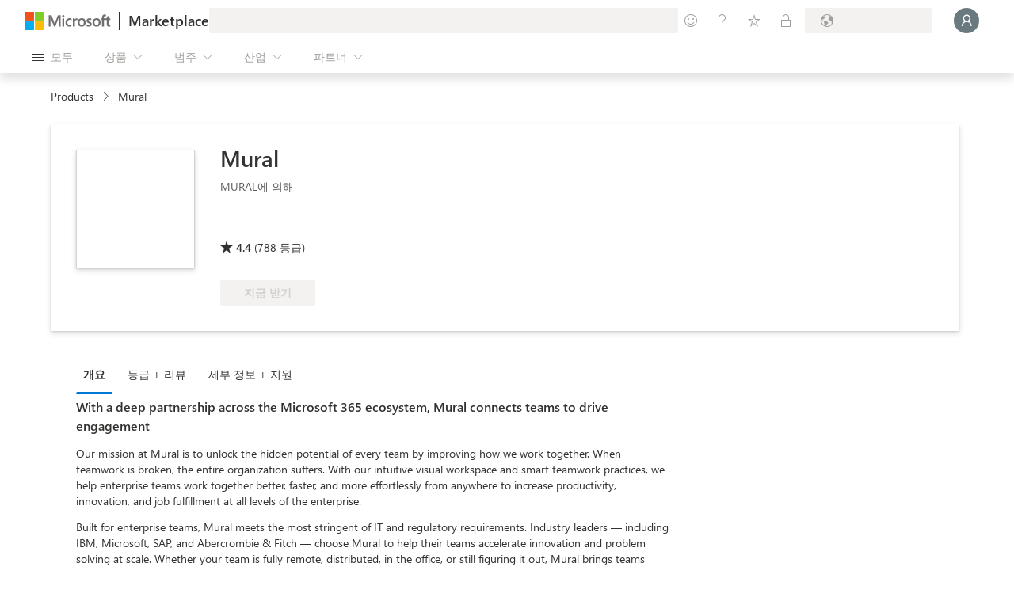

--- FILE ---
content_type: text/css
request_url: https://marketplace.microsoft.com/staticstorage/20260126.1/appSource/client.20260126.1.css
body_size: 78389
content:
/*! For license information please see https://marketplace.microsoft.com/NOTICE.txt */
@keyframes ms-motion-fadeOut{0%{opacity:1}to{opacity:0}}@keyframes ms-motion-scaleDownIn{0%{transform:scale(1.15)}to{transform:scale(1)}}@keyframes ms-motion-scaleDownOut{0%{transform:scale(1)}to{transform:scale(.9)}}@keyframes ms-motion-slideLeftOut{0%{transform:translate(0,0)}to{transform:translate(-48px)}}@keyframes ms-motion-slideRightOut{0%{transform:translate(0,0)}to{transform:translate(48px)}}@keyframes ms-motion-slideLeftIn{0%{transform:translate(48px)}to{transform:translate(0,0)}}@keyframes ms-motion-slideRightIn{0%{transform:translate(-48px)}to{transform:translate(0,0)}}@keyframes ms-motion-slideUpOut{0%{transform:translate(0,0)}to{transform:translateY(-48px)}}@keyframes ms-motion-slideDownOut{0%{transform:translate(0,0)}to{transform:translateY(48px)}}@keyframes ms-motion-slideUpIn{0%{transform:translateY(48px)}to{transform:translate(0,0)}}@keyframes ms-motion-slideDownIn{0%{transform:translateY(-48px)}to{transform:translate(0,0)}}.ms-motion-fadeIn{animation:.1s cubic-bezier(0,0,1,1) both ms-motion-fadeIn}.ms-motion-fadeOut{animation:.1s cubic-bezier(0,0,1,1) both ms-motion-fadeOut}.ms-motion-scaleDownIn{animation:.3s cubic-bezier(.1,.9,.2,1) both ms-motion-scaleDownIn,.1s cubic-bezier(0,0,1,1) both ms-motion-fadeIn}.ms-motion-scaleDownOut{animation:.3s cubic-bezier(.1,.9,.2,1) both ms-motion-scaleDownOut,.1s cubic-bezier(0,0,1,1) both ms-motion-fadeOut}[dir=ltr] .ms-motion-slideLeftOut{animation:.1s cubic-bezier(.9,.1,1,.2) both ms-motion-slideLeftOut,.1s cubic-bezier(0,0,1,1) both ms-motion-fadeOut}[dir=rtl] .ms-motion-slideLeftOut{animation:.1s cubic-bezier(.9,.1,1,.2) both ms-motion-slideRightOut,.1s cubic-bezier(0,0,1,1) both ms-motion-fadeOut}[dir=ltr] .ms-motion-slideRightOut{animation:.1s cubic-bezier(.9,.1,1,.2) both ms-motion-slideRightOut,.1s cubic-bezier(0,0,1,1) both ms-motion-fadeOut}[dir=rtl] .ms-motion-slideRightOut{animation:.1s cubic-bezier(.9,.1,1,.2) both ms-motion-slideLeftOut,.1s cubic-bezier(0,0,1,1) both ms-motion-fadeOut}[dir=ltr] .ms-motion-slideLeftIn{animation:.1s cubic-bezier(.1,.9,.2,1) both ms-motion-slideLeftIn,.1s cubic-bezier(0,0,1,1) both ms-motion-fadeIn}[dir=rtl] .ms-motion-slideLeftIn{animation:.1s cubic-bezier(.1,.9,.2,1) both ms-motion-slideRightIn,.1s cubic-bezier(0,0,1,1) both ms-motion-fadeIn}[dir=ltr] .ms-motion-slideRightIn{animation:.1s cubic-bezier(.1,.9,.2,1) both ms-motion-slideRightIn,.1s cubic-bezier(0,0,1,1) both ms-motion-fadeIn}[dir=rtl] .ms-motion-slideRightIn{animation:.1s cubic-bezier(.1,.9,.2,1) both ms-motion-slideLeftIn,.1s cubic-bezier(0,0,1,1) both ms-motion-fadeIn}.ms-motion-slideUpOut{animation:.1s cubic-bezier(.9,.1,1,.2) both ms-motion-slideUpOut,.1s cubic-bezier(0,0,1,1) both ms-motion-fadeOut}.ms-motion-slideDownOut{animation:.1s cubic-bezier(.9,.1,1,.2) both ms-motion-slideDownOut,.1s cubic-bezier(0,0,1,1) both ms-motion-fadeOut}.ms-motion-slideUpIn{animation:.1s cubic-bezier(.1,.9,.2,1) both ms-motion-slideUpIn,.1s cubic-bezier(0,0,1,1) both ms-motion-fadeIn}.ms-motion-slideDownIn{animation:.1s cubic-bezier(.1,.9,.2,1) both ms-motion-slideDownIn,.1s cubic-bezier(0,0,1,1) both ms-motion-fadeIn}.ms-BrandIcon--access.ms-BrandIcon--icon16{background-image:url(https://static2.sharepointonline.com/files/fabric/assets/brand-icons/product-fluent/png/access_16x1.png)}.ms-BrandIcon--access.ms-BrandIcon--icon48{background-image:url(https://static2.sharepointonline.com/files/fabric/assets/brand-icons/product-fluent/png/access_48x1.png)}.ms-BrandIcon--access.ms-BrandIcon--icon96{background-image:url(https://static2.sharepointonline.com/files/fabric/assets/brand-icons/product-fluent/png/access_96x1.png)}.ms-BrandIcon--excel.ms-BrandIcon--icon16{background-image:url(https://static2.sharepointonline.com/files/fabric/assets/brand-icons/product-fluent/png/excel_16x1.png)}.ms-BrandIcon--excel.ms-BrandIcon--icon48{background-image:url(https://static2.sharepointonline.com/files/fabric/assets/brand-icons/product-fluent/png/excel_48x1.png)}.ms-BrandIcon--excel.ms-BrandIcon--icon96{background-image:url(https://static2.sharepointonline.com/files/fabric/assets/brand-icons/product-fluent/png/excel_96x1.png)}.ms-BrandIcon--infopath.ms-BrandIcon--icon16{background-image:url(https://static2.sharepointonline.com/files/fabric/assets/brand-icons/product-fluent/png/infopath_16x1.png)}.ms-BrandIcon--infopath.ms-BrandIcon--icon48{background-image:url(https://static2.sharepointonline.com/files/fabric/assets/brand-icons/product-fluent/png/infopath_48x1.png)}.ms-BrandIcon--infopath.ms-BrandIcon--icon96{background-image:url(https://static2.sharepointonline.com/files/fabric/assets/brand-icons/product-fluent/png/infopath_96x1.png)}.ms-BrandIcon--office.ms-BrandIcon--icon16{background-image:url(https://static2.sharepointonline.com/files/fabric/assets/brand-icons/product-fluent/png/office_16x1.png)}.ms-BrandIcon--office.ms-BrandIcon--icon48{background-image:url(https://static2.sharepointonline.com/files/fabric/assets/brand-icons/product-fluent/png/office_48x1.png)}.ms-BrandIcon--office.ms-BrandIcon--icon96{background-image:url(https://static2.sharepointonline.com/files/fabric/assets/brand-icons/product-fluent/png/office_96x1.png)}.ms-BrandIcon--onedrive.ms-BrandIcon--icon16{background-image:url(https://static2.sharepointonline.com/files/fabric/assets/brand-icons/product-fluent/png/onedrive_16x1.png)}.ms-BrandIcon--onedrive.ms-BrandIcon--icon48{background-image:url(https://static2.sharepointonline.com/files/fabric/assets/brand-icons/product-fluent/png/onedrive_48x1.png)}.ms-BrandIcon--onedrive.ms-BrandIcon--icon96{background-image:url(https://static2.sharepointonline.com/files/fabric/assets/brand-icons/product-fluent/png/onedrive_96x1.png)}.ms-BrandIcon--onenote.ms-BrandIcon--icon16{background-image:url(https://static2.sharepointonline.com/files/fabric/assets/brand-icons/product-fluent/png/onenote_16x1.png)}.ms-BrandIcon--onenote.ms-BrandIcon--icon48{background-image:url(https://static2.sharepointonline.com/files/fabric/assets/brand-icons/product-fluent/png/onenote_48x1.png)}.ms-BrandIcon--onenote.ms-BrandIcon--icon96{background-image:url(https://static2.sharepointonline.com/files/fabric/assets/brand-icons/product-fluent/png/onenote_96x1.png)}.ms-BrandIcon--outlook.ms-BrandIcon--icon16{background-image:url(https://static2.sharepointonline.com/files/fabric/assets/brand-icons/product-fluent/png/outlook_16x1.png)}.ms-BrandIcon--outlook.ms-BrandIcon--icon48{background-image:url(https://static2.sharepointonline.com/files/fabric/assets/brand-icons/product-fluent/png/outlook_48x1.png)}.ms-BrandIcon--outlook.ms-BrandIcon--icon96{background-image:url(https://static2.sharepointonline.com/files/fabric/assets/brand-icons/product-fluent/png/outlook_96x1.png)}.ms-BrandIcon--powerpoint.ms-BrandIcon--icon16{background-image:url(https://static2.sharepointonline.com/files/fabric/assets/brand-icons/product-fluent/png/powerpoint_16x1.png)}.ms-BrandIcon--powerpoint.ms-BrandIcon--icon48{background-image:url(https://static2.sharepointonline.com/files/fabric/assets/brand-icons/product-fluent/png/powerpoint_48x1.png)}.ms-BrandIcon--powerpoint.ms-BrandIcon--icon96{background-image:url(https://static2.sharepointonline.com/files/fabric/assets/brand-icons/product-fluent/png/powerpoint_96x1.png)}.ms-BrandIcon--project.ms-BrandIcon--icon16{background-image:url(https://static2.sharepointonline.com/files/fabric/assets/brand-icons/product-fluent/png/project_16x1.png)}.ms-BrandIcon--project.ms-BrandIcon--icon48{background-image:url(https://static2.sharepointonline.com/files/fabric/assets/brand-icons/product-fluent/png/project_48x1.png)}.ms-BrandIcon--project.ms-BrandIcon--icon96{background-image:url(https://static2.sharepointonline.com/files/fabric/assets/brand-icons/product-fluent/png/project_96x1.png)}.ms-BrandIcon--sharepoint.ms-BrandIcon--icon16{background-image:url(https://static2.sharepointonline.com/files/fabric/assets/brand-icons/product-fluent/png/sharepoint_16x1.png)}.ms-BrandIcon--sharepoint.ms-BrandIcon--icon48{background-image:url(https://static2.sharepointonline.com/files/fabric/assets/brand-icons/product-fluent/png/sharepoint_48x1.png)}.ms-BrandIcon--sharepoint.ms-BrandIcon--icon96{background-image:url(https://static2.sharepointonline.com/files/fabric/assets/brand-icons/product-fluent/png/sharepoint_96x1.png)}.ms-BrandIcon--teams.ms-BrandIcon--icon16{background-image:url(https://static2.sharepointonline.com/files/fabric/assets/brand-icons/product-fluent/png/teams_16x1.png)}.ms-BrandIcon--teams.ms-BrandIcon--icon48{background-image:url(https://static2.sharepointonline.com/files/fabric/assets/brand-icons/product-fluent/png/teams_48x1.png)}.ms-BrandIcon--teams.ms-BrandIcon--icon96{background-image:url(https://static2.sharepointonline.com/files/fabric/assets/brand-icons/product-fluent/png/teams_96x1.png)}.ms-BrandIcon--visio.ms-BrandIcon--icon16{background-image:url(https://static2.sharepointonline.com/files/fabric/assets/brand-icons/product-fluent/png/visio_16x1.png)}.ms-BrandIcon--visio.ms-BrandIcon--icon48{background-image:url(https://static2.sharepointonline.com/files/fabric/assets/brand-icons/product-fluent/png/visio_48x1.png)}.ms-BrandIcon--visio.ms-BrandIcon--icon96{background-image:url(https://static2.sharepointonline.com/files/fabric/assets/brand-icons/product-fluent/png/visio_96x1.png)}.ms-BrandIcon--word.ms-BrandIcon--icon16{background-image:url(https://static2.sharepointonline.com/files/fabric/assets/brand-icons/product-fluent/png/word_16x1.png)}.ms-BrandIcon--word.ms-BrandIcon--icon48{background-image:url(https://static2.sharepointonline.com/files/fabric/assets/brand-icons/product-fluent/png/word_48x1.png)}.ms-BrandIcon--word.ms-BrandIcon--icon96{background-image:url(https://static2.sharepointonline.com/files/fabric/assets/brand-icons/product-fluent/png/word_96x1.png)}.ms-BrandIcon--accdb.ms-BrandIcon--icon16{background-image:url(https://spoprod-a.akamaihd.net/files/fabric/assets/item-types-fluent/16/accdb.png)}.ms-BrandIcon--accdb.ms-BrandIcon--icon48{background-image:url(https://spoprod-a.akamaihd.net/files/fabric/assets/item-types-fluent/48/accdb.png)}.ms-BrandIcon--accdb.ms-BrandIcon--icon96{background-image:url(https://spoprod-a.akamaihd.net/files/fabric/assets/item-types-fluent/96/accdb.png)}.ms-BrandIcon--archive.ms-BrandIcon--icon16{background-image:url(https://spoprod-a.akamaihd.net/files/fabric/assets/item-types-fluent/16/archive.png)}.ms-BrandIcon--archive.ms-BrandIcon--icon48{background-image:url(https://spoprod-a.akamaihd.net/files/fabric/assets/item-types-fluent/48/archive.png)}.ms-BrandIcon--archive.ms-BrandIcon--icon96{background-image:url(https://spoprod-a.akamaihd.net/files/fabric/assets/item-types-fluent/96/archive.png)}.ms-BrandIcon--audio.ms-BrandIcon--icon16{background-image:url(https://spoprod-a.akamaihd.net/files/fabric/assets/item-types-fluent/16/audio.png)}.ms-BrandIcon--audio.ms-BrandIcon--icon48{background-image:url(https://spoprod-a.akamaihd.net/files/fabric/assets/item-types-fluent/48/audio.png)}.ms-BrandIcon--audio.ms-BrandIcon--icon96{background-image:url(https://spoprod-a.akamaihd.net/files/fabric/assets/item-types-fluent/96/audio.png)}.ms-BrandIcon--code.ms-BrandIcon--icon16{background-image:url(https://spoprod-a.akamaihd.net/files/fabric/assets/item-types-fluent/16/code.png)}.ms-BrandIcon--code.ms-BrandIcon--icon48{background-image:url(https://spoprod-a.akamaihd.net/files/fabric/assets/item-types-fluent/48/code.png)}.ms-BrandIcon--code.ms-BrandIcon--icon96{background-image:url(https://spoprod-a.akamaihd.net/files/fabric/assets/item-types-fluent/96/code.png)}.ms-BrandIcon--csv.ms-BrandIcon--icon16{background-image:url(https://spoprod-a.akamaihd.net/files/fabric/assets/item-types-fluent/16/csv.png)}.ms-BrandIcon--csv.ms-BrandIcon--icon48{background-image:url(https://spoprod-a.akamaihd.net/files/fabric/assets/item-types-fluent/48/csv.png)}.ms-BrandIcon--csv.ms-BrandIcon--icon96{background-image:url(https://spoprod-a.akamaihd.net/files/fabric/assets/item-types-fluent/96/csv.png)}.ms-BrandIcon--docset.ms-BrandIcon--icon16{background-image:url(https://spoprod-a.akamaihd.net/files/fabric/assets/item-types-fluent/16/docset.png)}.ms-BrandIcon--docset.ms-BrandIcon--icon48{background-image:url(https://spoprod-a.akamaihd.net/files/fabric/assets/item-types-fluent/48/docset.png)}.ms-BrandIcon--docset.ms-BrandIcon--icon96{background-image:url(https://spoprod-a.akamaihd.net/files/fabric/assets/item-types-fluent/96/docset.png)}.ms-BrandIcon--docx.ms-BrandIcon--icon16{background-image:url(https://spoprod-a.akamaihd.net/files/fabric/assets/item-types-fluent/16/docx.png)}.ms-BrandIcon--docx.ms-BrandIcon--icon48{background-image:url(https://spoprod-a.akamaihd.net/files/fabric/assets/item-types-fluent/48/docx.png)}.ms-BrandIcon--docx.ms-BrandIcon--icon96{background-image:url(https://spoprod-a.akamaihd.net/files/fabric/assets/item-types-fluent/96/docx.png)}.ms-BrandIcon--dotx.ms-BrandIcon--icon16{background-image:url(https://spoprod-a.akamaihd.net/files/fabric/assets/item-types-fluent/16/dotx.png)}.ms-BrandIcon--dotx.ms-BrandIcon--icon48{background-image:url(https://spoprod-a.akamaihd.net/files/fabric/assets/item-types-fluent/48/dotx.png)}.ms-BrandIcon--dotx.ms-BrandIcon--icon96{background-image:url(https://spoprod-a.akamaihd.net/files/fabric/assets/item-types-fluent/96/dotx.png)}.ms-BrandIcon--email.ms-BrandIcon--icon16{background-image:url(https://spoprod-a.akamaihd.net/files/fabric/assets/item-types-fluent/16/email.png)}.ms-BrandIcon--email.ms-BrandIcon--icon48{background-image:url(https://spoprod-a.akamaihd.net/files/fabric/assets/item-types-fluent/48/email.png)}.ms-BrandIcon--email.ms-BrandIcon--icon96{background-image:url(https://spoprod-a.akamaihd.net/files/fabric/assets/item-types-fluent/96/email.png)}.ms-BrandIcon--exe.ms-BrandIcon--icon16{background-image:url(https://spoprod-a.akamaihd.net/files/fabric/assets/item-types-fluent/16/exe.png)}.ms-BrandIcon--exe.ms-BrandIcon--icon48{background-image:url(https://spoprod-a.akamaihd.net/files/fabric/assets/item-types-fluent/48/exe.png)}.ms-BrandIcon--exe.ms-BrandIcon--icon96{background-image:url(https://spoprod-a.akamaihd.net/files/fabric/assets/item-types-fluent/96/exe.png)}.ms-BrandIcon--folder.ms-BrandIcon--icon16{background-image:url(https://spoprod-a.akamaihd.net/files/fabric/assets/item-types-fluent/16/folder.png)}.ms-BrandIcon--folder.ms-BrandIcon--icon48{background-image:url(https://spoprod-a.akamaihd.net/files/fabric/assets/item-types-fluent/48/folder.png)}.ms-BrandIcon--folder.ms-BrandIcon--icon96{background-image:url(https://spoprod-a.akamaihd.net/files/fabric/assets/item-types-fluent/96/folder.png)}.ms-BrandIcon--font.ms-BrandIcon--icon16{background-image:url(https://spoprod-a.akamaihd.net/files/fabric/assets/item-types-fluent/16/font.png)}.ms-BrandIcon--font.ms-BrandIcon--icon48{background-image:url(https://spoprod-a.akamaihd.net/files/fabric/assets/item-types-fluent/48/font.png)}.ms-BrandIcon--font.ms-BrandIcon--icon96{background-image:url(https://spoprod-a.akamaihd.net/files/fabric/assets/item-types-fluent/96/font.png)}.ms-BrandIcon--genericfile.ms-BrandIcon--icon16{background-image:url(https://spoprod-a.akamaihd.net/files/fabric/assets/item-types-fluent/16/genericfile.png)}.ms-BrandIcon--genericfile.ms-BrandIcon--icon48{background-image:url(https://spoprod-a.akamaihd.net/files/fabric/assets/item-types-fluent/48/genericfile.png)}.ms-BrandIcon--genericfile.ms-BrandIcon--icon96{background-image:url(https://spoprod-a.akamaihd.net/files/fabric/assets/item-types-fluent/96/genericfile.png)}.ms-BrandIcon--html.ms-BrandIcon--icon16{background-image:url(https://spoprod-a.akamaihd.net/files/fabric/assets/item-types-fluent/16/html.png)}.ms-BrandIcon--html.ms-BrandIcon--icon48{background-image:url(https://spoprod-a.akamaihd.net/files/fabric/assets/item-types-fluent/48/html.png)}.ms-BrandIcon--html.ms-BrandIcon--icon96{background-image:url(https://spoprod-a.akamaihd.net/files/fabric/assets/item-types-fluent/96/html.png)}.ms-BrandIcon--link.ms-BrandIcon--icon16{background-image:url(https://spoprod-a.akamaihd.net/files/fabric/assets/item-types-fluent/16/link.png)}.ms-BrandIcon--link.ms-BrandIcon--icon48{background-image:url(https://spoprod-a.akamaihd.net/files/fabric/assets/item-types-fluent/48/link.png)}.ms-BrandIcon--link.ms-BrandIcon--icon96{background-image:url(https://spoprod-a.akamaihd.net/files/fabric/assets/item-types-fluent/96/link.png)}.ms-BrandIcon--listitem.ms-BrandIcon--icon16{background-image:url(https://spoprod-a.akamaihd.net/files/fabric/assets/item-types-fluent/16/listitem.png)}.ms-BrandIcon--listitem.ms-BrandIcon--icon48{background-image:url(https://spoprod-a.akamaihd.net/files/fabric/assets/item-types-fluent/48/listitem.png)}.ms-BrandIcon--listitem.ms-BrandIcon--icon96{background-image:url(https://spoprod-a.akamaihd.net/files/fabric/assets/item-types-fluent/96/listitem.png)}.ms-BrandIcon--model.ms-BrandIcon--icon16{background-image:url(https://spoprod-a.akamaihd.net/files/fabric/assets/item-types-fluent/16/model.png)}.ms-BrandIcon--model.ms-BrandIcon--icon48{background-image:url(https://spoprod-a.akamaihd.net/files/fabric/assets/item-types-fluent/48/model.png)}.ms-BrandIcon--model.ms-BrandIcon--icon96{background-image:url(https://spoprod-a.akamaihd.net/files/fabric/assets/item-types-fluent/96/model.png)}.ms-BrandIcon--mpp.ms-BrandIcon--icon16{background-image:url(https://spoprod-a.akamaihd.net/files/fabric/assets/item-types-fluent/16/mpp.png)}.ms-BrandIcon--mpp.ms-BrandIcon--icon48{background-image:url(https://spoprod-a.akamaihd.net/files/fabric/assets/item-types-fluent/48/mpp.png)}.ms-BrandIcon--mpp.ms-BrandIcon--icon96{background-image:url(https://spoprod-a.akamaihd.net/files/fabric/assets/item-types-fluent/96/mpp.png)}.ms-BrandIcon--mpt.ms-BrandIcon--icon16{background-image:url(https://spoprod-a.akamaihd.net/files/fabric/assets/item-types-fluent/16/mpt.png)}.ms-BrandIcon--mpt.ms-BrandIcon--icon48{background-image:url(https://spoprod-a.akamaihd.net/files/fabric/assets/item-types-fluent/48/mpt.png)}.ms-BrandIcon--mpt.ms-BrandIcon--icon96{background-image:url(https://spoprod-a.akamaihd.net/files/fabric/assets/item-types-fluent/96/mpt.png)}.ms-BrandIcon--odp.ms-BrandIcon--icon16{background-image:url(https://spoprod-a.akamaihd.net/files/fabric/assets/item-types-fluent/16/odp.png)}.ms-BrandIcon--odp.ms-BrandIcon--icon48{background-image:url(https://spoprod-a.akamaihd.net/files/fabric/assets/item-types-fluent/48/odp.png)}.ms-BrandIcon--odp.ms-BrandIcon--icon96{background-image:url(https://spoprod-a.akamaihd.net/files/fabric/assets/item-types-fluent/96/odp.png)}.ms-BrandIcon--ods.ms-BrandIcon--icon16{background-image:url(https://spoprod-a.akamaihd.net/files/fabric/assets/item-types-fluent/16/ods.png)}.ms-BrandIcon--ods.ms-BrandIcon--icon48{background-image:url(https://spoprod-a.akamaihd.net/files/fabric/assets/item-types-fluent/48/ods.png)}.ms-BrandIcon--ods.ms-BrandIcon--icon96{background-image:url(https://spoprod-a.akamaihd.net/files/fabric/assets/item-types-fluent/96/ods.png)}.ms-BrandIcon--odt.ms-BrandIcon--icon16{background-image:url(https://spoprod-a.akamaihd.net/files/fabric/assets/item-types-fluent/16/odt.png)}.ms-BrandIcon--odt.ms-BrandIcon--icon48{background-image:url(https://spoprod-a.akamaihd.net/files/fabric/assets/item-types-fluent/48/odt.png)}.ms-BrandIcon--odt.ms-BrandIcon--icon96{background-image:url(https://spoprod-a.akamaihd.net/files/fabric/assets/item-types-fluent/96/odt.png)}.ms-BrandIcon--one.ms-BrandIcon--icon16{background-image:url(https://spoprod-a.akamaihd.net/files/fabric/assets/item-types-fluent/16/one.png)}.ms-BrandIcon--one.ms-BrandIcon--icon48{background-image:url(https://spoprod-a.akamaihd.net/files/fabric/assets/item-types-fluent/48/one.png)}.ms-BrandIcon--one.ms-BrandIcon--icon96{background-image:url(https://spoprod-a.akamaihd.net/files/fabric/assets/item-types-fluent/96/one.png)}.ms-BrandIcon--onetoc.ms-BrandIcon--icon16{background-image:url(https://spoprod-a.akamaihd.net/files/fabric/assets/item-types-fluent/16/onetoc.png)}.ms-BrandIcon--onetoc.ms-BrandIcon--icon48{background-image:url(https://spoprod-a.akamaihd.net/files/fabric/assets/item-types-fluent/48/onetoc.png)}.ms-BrandIcon--onetoc.ms-BrandIcon--icon96{background-image:url(https://spoprod-a.akamaihd.net/files/fabric/assets/item-types-fluent/96/onetoc.png)}.ms-BrandIcon--pdf.ms-BrandIcon--icon16{background-image:url(https://spoprod-a.akamaihd.net/files/fabric/assets/item-types-fluent/16/pdf.png)}.ms-BrandIcon--pdf.ms-BrandIcon--icon48{background-image:url(https://spoprod-a.akamaihd.net/files/fabric/assets/item-types-fluent/48/pdf.png)}.ms-BrandIcon--pdf.ms-BrandIcon--icon96{background-image:url(https://spoprod-a.akamaihd.net/files/fabric/assets/item-types-fluent/96/pdf.png)}.ms-BrandIcon--photo.ms-BrandIcon--icon16{background-image:url(https://spoprod-a.akamaihd.net/files/fabric/assets/item-types-fluent/16/photo.png)}.ms-BrandIcon--photo.ms-BrandIcon--icon48{background-image:url(https://spoprod-a.akamaihd.net/files/fabric/assets/item-types-fluent/48/photo.png)}.ms-BrandIcon--photo.ms-BrandIcon--icon96{background-image:url(https://spoprod-a.akamaihd.net/files/fabric/assets/item-types-fluent/96/photo.png)}.ms-BrandIcon--potx.ms-BrandIcon--icon16{background-image:url(https://spoprod-a.akamaihd.net/files/fabric/assets/item-types-fluent/16/potx.png)}.ms-BrandIcon--potx.ms-BrandIcon--icon48{background-image:url(https://spoprod-a.akamaihd.net/files/fabric/assets/item-types-fluent/48/potx.png)}.ms-BrandIcon--potx.ms-BrandIcon--icon96{background-image:url(https://spoprod-a.akamaihd.net/files/fabric/assets/item-types-fluent/96/potx.png)}.ms-BrandIcon--ppsx.ms-BrandIcon--icon16{background-image:url(https://spoprod-a.akamaihd.net/files/fabric/assets/item-types-fluent/16/ppsx.png)}.ms-BrandIcon--ppsx.ms-BrandIcon--icon48{background-image:url(https://spoprod-a.akamaihd.net/files/fabric/assets/item-types-fluent/48/ppsx.png)}.ms-BrandIcon--ppsx.ms-BrandIcon--icon96{background-image:url(https://spoprod-a.akamaihd.net/files/fabric/assets/item-types-fluent/96/ppsx.png)}.ms-BrandIcon--pptx.ms-BrandIcon--icon16{background-image:url(https://spoprod-a.akamaihd.net/files/fabric/assets/item-types-fluent/16/pptx.png)}.ms-BrandIcon--pptx.ms-BrandIcon--icon48{background-image:url(https://spoprod-a.akamaihd.net/files/fabric/assets/item-types-fluent/48/pptx.png)}.ms-BrandIcon--pptx.ms-BrandIcon--icon96{background-image:url(https://spoprod-a.akamaihd.net/files/fabric/assets/item-types-fluent/96/pptx.png)}.ms-BrandIcon--pub.ms-BrandIcon--icon16{background-image:url(https://spoprod-a.akamaihd.net/files/fabric/assets/item-types-fluent/16/pub.png)}.ms-BrandIcon--pub.ms-BrandIcon--icon48{background-image:url(https://spoprod-a.akamaihd.net/files/fabric/assets/item-types-fluent/48/pub.png)}.ms-BrandIcon--pub.ms-BrandIcon--icon96{background-image:url(https://spoprod-a.akamaihd.net/files/fabric/assets/item-types-fluent/96/pub.png)}.ms-BrandIcon--rtf.ms-BrandIcon--icon16{background-image:url(https://spoprod-a.akamaihd.net/files/fabric/assets/item-types-fluent/16/rtf.png)}.ms-BrandIcon--rtf.ms-BrandIcon--icon48{background-image:url(https://spoprod-a.akamaihd.net/files/fabric/assets/item-types-fluent/48/rtf.png)}.ms-BrandIcon--rtf.ms-BrandIcon--icon96{background-image:url(https://spoprod-a.akamaihd.net/files/fabric/assets/item-types-fluent/96/rtf.png)}.ms-BrandIcon--sharedfolder.ms-BrandIcon--icon16{background-image:url(https://spoprod-a.akamaihd.net/files/fabric/assets/item-types-fluent/16/sharedfolder.png)}.ms-BrandIcon--sharedfolder.ms-BrandIcon--icon48{background-image:url(https://spoprod-a.akamaihd.net/files/fabric/assets/item-types-fluent/48/sharedfolder.png)}.ms-BrandIcon--sharedfolder.ms-BrandIcon--icon96{background-image:url(https://spoprod-a.akamaihd.net/files/fabric/assets/item-types-fluent/96/sharedfolder.png)}.ms-BrandIcon--spo.ms-BrandIcon--icon16{background-image:url(https://spoprod-a.akamaihd.net/files/fabric/assets/item-types-fluent/16/spo.png)}.ms-BrandIcon--spo.ms-BrandIcon--icon48{background-image:url(https://spoprod-a.akamaihd.net/files/fabric/assets/item-types-fluent/48/spo.png)}.ms-BrandIcon--spo.ms-BrandIcon--icon96{background-image:url(https://spoprod-a.akamaihd.net/files/fabric/assets/item-types-fluent/96/spo.png)}.ms-BrandIcon--sysfile.ms-BrandIcon--icon16{background-image:url(https://spoprod-a.akamaihd.net/files/fabric/assets/item-types-fluent/16/sysfile.png)}.ms-BrandIcon--sysfile.ms-BrandIcon--icon48{background-image:url(https://spoprod-a.akamaihd.net/files/fabric/assets/item-types-fluent/48/sysfile.png)}.ms-BrandIcon--sysfile.ms-BrandIcon--icon96{background-image:url(https://spoprod-a.akamaihd.net/files/fabric/assets/item-types-fluent/96/sysfile.png)}.ms-BrandIcon--txt.ms-BrandIcon--icon16{background-image:url(https://spoprod-a.akamaihd.net/files/fabric/assets/item-types-fluent/16/txt.png)}.ms-BrandIcon--txt.ms-BrandIcon--icon48{background-image:url(https://spoprod-a.akamaihd.net/files/fabric/assets/item-types-fluent/48/txt.png)}.ms-BrandIcon--txt.ms-BrandIcon--icon96{background-image:url(https://spoprod-a.akamaihd.net/files/fabric/assets/item-types-fluent/96/txt.png)}.ms-BrandIcon--vector.ms-BrandIcon--icon16{background-image:url(https://spoprod-a.akamaihd.net/files/fabric/assets/item-types-fluent/16/vector.png)}.ms-BrandIcon--vector.ms-BrandIcon--icon48{background-image:url(https://spoprod-a.akamaihd.net/files/fabric/assets/item-types-fluent/48/vector.png)}.ms-BrandIcon--vector.ms-BrandIcon--icon96{background-image:url(https://spoprod-a.akamaihd.net/files/fabric/assets/item-types-fluent/96/vector.png)}.ms-BrandIcon--video.ms-BrandIcon--icon16{background-image:url(https://spoprod-a.akamaihd.net/files/fabric/assets/item-types-fluent/16/video.png)}.ms-BrandIcon--video.ms-BrandIcon--icon48{background-image:url(https://spoprod-a.akamaihd.net/files/fabric/assets/item-types-fluent/48/video.png)}.ms-BrandIcon--video.ms-BrandIcon--icon96{background-image:url(https://spoprod-a.akamaihd.net/files/fabric/assets/item-types-fluent/96/video.png)}.ms-BrandIcon--vsdx.ms-BrandIcon--icon16{background-image:url(https://spoprod-a.akamaihd.net/files/fabric/assets/item-types-fluent/16/vsdx.png)}.ms-BrandIcon--vsdx.ms-BrandIcon--icon48{background-image:url(https://spoprod-a.akamaihd.net/files/fabric/assets/item-types-fluent/48/vsdx.png)}.ms-BrandIcon--vsdx.ms-BrandIcon--icon96{background-image:url(https://spoprod-a.akamaihd.net/files/fabric/assets/item-types-fluent/96/vsdx.png)}.ms-BrandIcon--vssx.ms-BrandIcon--icon16{background-image:url(https://spoprod-a.akamaihd.net/files/fabric/assets/item-types-fluent/16/vssx.png)}.ms-BrandIcon--vssx.ms-BrandIcon--icon48{background-image:url(https://spoprod-a.akamaihd.net/files/fabric/assets/item-types-fluent/48/vssx.png)}.ms-BrandIcon--vssx.ms-BrandIcon--icon96{background-image:url(https://spoprod-a.akamaihd.net/files/fabric/assets/item-types-fluent/96/vssx.png)}.ms-BrandIcon--vstx.ms-BrandIcon--icon16{background-image:url(https://spoprod-a.akamaihd.net/files/fabric/assets/item-types-fluent/16/vstx.png)}.ms-BrandIcon--vstx.ms-BrandIcon--icon48{background-image:url(https://spoprod-a.akamaihd.net/files/fabric/assets/item-types-fluent/48/vstx.png)}.ms-BrandIcon--vstx.ms-BrandIcon--icon96{background-image:url(https://spoprod-a.akamaihd.net/files/fabric/assets/item-types-fluent/96/vstx.png)}.ms-BrandIcon--xlsx.ms-BrandIcon--icon16{background-image:url(https://spoprod-a.akamaihd.net/files/fabric/assets/item-types-fluent/16/xlsx.png)}.ms-BrandIcon--xlsx.ms-BrandIcon--icon48{background-image:url(https://spoprod-a.akamaihd.net/files/fabric/assets/item-types-fluent/48/xlsx.png)}.ms-BrandIcon--xlsx.ms-BrandIcon--icon96{background-image:url(https://spoprod-a.akamaihd.net/files/fabric/assets/item-types-fluent/96/xlsx.png)}.ms-BrandIcon--xltx.ms-BrandIcon--icon16{background-image:url(https://spoprod-a.akamaihd.net/files/fabric/assets/item-types-fluent/16/xltx.png)}.ms-BrandIcon--xltx.ms-BrandIcon--icon48{background-image:url(https://spoprod-a.akamaihd.net/files/fabric/assets/item-types-fluent/48/xltx.png)}.ms-BrandIcon--xltx.ms-BrandIcon--icon96{background-image:url(https://spoprod-a.akamaihd.net/files/fabric/assets/item-types-fluent/96/xltx.png)}.ms-BrandIcon--xml.ms-BrandIcon--icon16{background-image:url(https://spoprod-a.akamaihd.net/files/fabric/assets/item-types-fluent/16/xml.png)}.ms-BrandIcon--xml.ms-BrandIcon--icon48{background-image:url(https://spoprod-a.akamaihd.net/files/fabric/assets/item-types-fluent/48/xml.png)}.ms-BrandIcon--xml.ms-BrandIcon--icon96{background-image:url(https://spoprod-a.akamaihd.net/files/fabric/assets/item-types-fluent/96/xml.png)}.ms-BrandIcon--xsn.ms-BrandIcon--icon16{background-image:url(https://spoprod-a.akamaihd.net/files/fabric/assets/item-types-fluent/16/xsn.png)}.ms-BrandIcon--xsn.ms-BrandIcon--icon48{background-image:url(https://spoprod-a.akamaihd.net/files/fabric/assets/item-types-fluent/48/xsn.png)}.ms-BrandIcon--xsn.ms-BrandIcon--icon96{background-image:url(https://spoprod-a.akamaihd.net/files/fabric/assets/item-types-fluent/96/xsn.png)}.ms-BrandIcon--zip.ms-BrandIcon--icon16{background-image:url(https://spoprod-a.akamaihd.net/files/fabric/assets/item-types-fluent/16/zip.png)}.ms-BrandIcon--zip.ms-BrandIcon--icon48{background-image:url(https://spoprod-a.akamaihd.net/files/fabric/assets/item-types-fluent/48/zip.png)}.ms-BrandIcon--zip.ms-BrandIcon--icon96{background-image:url(https://spoprod-a.akamaihd.net/files/fabric/assets/item-types-fluent/96/zip.png)}.ms-BrandIcon--icon16{background-size:100% 100%;width:16px;height:16px}.ms-BrandIcon--icon48{background-size:100% 100%;width:48px;height:48px}.ms-BrandIcon--icon96{background-size:100% 100%;width:96px;height:96px}@media only screen and (-webkit-min-device-pixel-ratio:1.5),only screen and (min-resolution:144dpi){.ms-BrandIcon--access.ms-BrandIcon--icon16{background-image:url(https://static2.sharepointonline.com/files/fabric/assets/brand-icons/product-fluent/png/access_16x1_5.png)}.ms-BrandIcon--access.ms-BrandIcon--icon48{background-image:url(https://static2.sharepointonline.com/files/fabric/assets/brand-icons/product-fluent/png/access_48x1_5.png)}.ms-BrandIcon--access.ms-BrandIcon--icon96{background-image:url(https://static2.sharepointonline.com/files/fabric/assets/brand-icons/product-fluent/png/access_96x1_5.png)}.ms-BrandIcon--excel.ms-BrandIcon--icon16{background-image:url(https://static2.sharepointonline.com/files/fabric/assets/brand-icons/product-fluent/png/excel_16x1_5.png)}.ms-BrandIcon--excel.ms-BrandIcon--icon48{background-image:url(https://static2.sharepointonline.com/files/fabric/assets/brand-icons/product-fluent/png/excel_48x1_5.png)}.ms-BrandIcon--excel.ms-BrandIcon--icon96{background-image:url(https://static2.sharepointonline.com/files/fabric/assets/brand-icons/product-fluent/png/excel_96x1_5.png)}.ms-BrandIcon--infopath.ms-BrandIcon--icon16{background-image:url(https://static2.sharepointonline.com/files/fabric/assets/brand-icons/product-fluent/png/infopath_16x1_5.png)}.ms-BrandIcon--infopath.ms-BrandIcon--icon48{background-image:url(https://static2.sharepointonline.com/files/fabric/assets/brand-icons/product-fluent/png/infopath_48x1_5.png)}.ms-BrandIcon--infopath.ms-BrandIcon--icon96{background-image:url(https://static2.sharepointonline.com/files/fabric/assets/brand-icons/product-fluent/png/infopath_96x1_5.png)}.ms-BrandIcon--office.ms-BrandIcon--icon16{background-image:url(https://static2.sharepointonline.com/files/fabric/assets/brand-icons/product-fluent/png/office_16x1_5.png)}.ms-BrandIcon--office.ms-BrandIcon--icon48{background-image:url(https://static2.sharepointonline.com/files/fabric/assets/brand-icons/product-fluent/png/office_48x1_5.png)}.ms-BrandIcon--office.ms-BrandIcon--icon96{background-image:url(https://static2.sharepointonline.com/files/fabric/assets/brand-icons/product-fluent/png/office_96x1_5.png)}.ms-BrandIcon--onedrive.ms-BrandIcon--icon16{background-image:url(https://static2.sharepointonline.com/files/fabric/assets/brand-icons/product-fluent/png/onedrive_16x1_5.png)}.ms-BrandIcon--onedrive.ms-BrandIcon--icon48{background-image:url(https://static2.sharepointonline.com/files/fabric/assets/brand-icons/product-fluent/png/onedrive_48x1_5.png)}.ms-BrandIcon--onedrive.ms-BrandIcon--icon96{background-image:url(https://static2.sharepointonline.com/files/fabric/assets/brand-icons/product-fluent/png/onedrive_96x1_5.png)}.ms-BrandIcon--onenote.ms-BrandIcon--icon16{background-image:url(https://static2.sharepointonline.com/files/fabric/assets/brand-icons/product-fluent/png/onenote_16x1_5.png)}.ms-BrandIcon--onenote.ms-BrandIcon--icon48{background-image:url(https://static2.sharepointonline.com/files/fabric/assets/brand-icons/product-fluent/png/onenote_48x1_5.png)}.ms-BrandIcon--onenote.ms-BrandIcon--icon96{background-image:url(https://static2.sharepointonline.com/files/fabric/assets/brand-icons/product-fluent/png/onenote_96x1_5.png)}.ms-BrandIcon--outlook.ms-BrandIcon--icon16{background-image:url(https://static2.sharepointonline.com/files/fabric/assets/brand-icons/product-fluent/png/outlook_16x1_5.png)}.ms-BrandIcon--outlook.ms-BrandIcon--icon48{background-image:url(https://static2.sharepointonline.com/files/fabric/assets/brand-icons/product-fluent/png/outlook_48x1_5.png)}.ms-BrandIcon--outlook.ms-BrandIcon--icon96{background-image:url(https://static2.sharepointonline.com/files/fabric/assets/brand-icons/product-fluent/png/outlook_96x1_5.png)}.ms-BrandIcon--powerpoint.ms-BrandIcon--icon16{background-image:url(https://static2.sharepointonline.com/files/fabric/assets/brand-icons/product-fluent/png/powerpoint_16x1_5.png)}.ms-BrandIcon--powerpoint.ms-BrandIcon--icon48{background-image:url(https://static2.sharepointonline.com/files/fabric/assets/brand-icons/product-fluent/png/powerpoint_48x1_5.png)}.ms-BrandIcon--powerpoint.ms-BrandIcon--icon96{background-image:url(https://static2.sharepointonline.com/files/fabric/assets/brand-icons/product-fluent/png/powerpoint_96x1_5.png)}.ms-BrandIcon--project.ms-BrandIcon--icon16{background-image:url(https://static2.sharepointonline.com/files/fabric/assets/brand-icons/product-fluent/png/project_16x1_5.png)}.ms-BrandIcon--project.ms-BrandIcon--icon48{background-image:url(https://static2.sharepointonline.com/files/fabric/assets/brand-icons/product-fluent/png/project_48x1_5.png)}.ms-BrandIcon--project.ms-BrandIcon--icon96{background-image:url(https://static2.sharepointonline.com/files/fabric/assets/brand-icons/product-fluent/png/project_96x1_5.png)}.ms-BrandIcon--sharepoint.ms-BrandIcon--icon16{background-image:url(https://static2.sharepointonline.com/files/fabric/assets/brand-icons/product-fluent/png/sharepoint_16x1_5.png)}.ms-BrandIcon--sharepoint.ms-BrandIcon--icon48{background-image:url(https://static2.sharepointonline.com/files/fabric/assets/brand-icons/product-fluent/png/sharepoint_48x1_5.png)}.ms-BrandIcon--sharepoint.ms-BrandIcon--icon96{background-image:url(https://static2.sharepointonline.com/files/fabric/assets/brand-icons/product-fluent/png/sharepoint_96x1_5.png)}.ms-BrandIcon--teams.ms-BrandIcon--icon16{background-image:url(https://static2.sharepointonline.com/files/fabric/assets/brand-icons/product-fluent/png/teams_16x1_5.png)}.ms-BrandIcon--teams.ms-BrandIcon--icon48{background-image:url(https://static2.sharepointonline.com/files/fabric/assets/brand-icons/product-fluent/png/teams_48x1_5.png)}.ms-BrandIcon--teams.ms-BrandIcon--icon96{background-image:url(https://static2.sharepointonline.com/files/fabric/assets/brand-icons/product-fluent/png/teams_96x1_5.png)}.ms-BrandIcon--visio.ms-BrandIcon--icon16{background-image:url(https://static2.sharepointonline.com/files/fabric/assets/brand-icons/product-fluent/png/visio_16x1_5.png)}.ms-BrandIcon--visio.ms-BrandIcon--icon48{background-image:url(https://static2.sharepointonline.com/files/fabric/assets/brand-icons/product-fluent/png/visio_48x1_5.png)}.ms-BrandIcon--visio.ms-BrandIcon--icon96{background-image:url(https://static2.sharepointonline.com/files/fabric/assets/brand-icons/product-fluent/png/visio_96x1_5.png)}.ms-BrandIcon--word.ms-BrandIcon--icon16{background-image:url(https://static2.sharepointonline.com/files/fabric/assets/brand-icons/product-fluent/png/word_16x1_5.png)}.ms-BrandIcon--word.ms-BrandIcon--icon48{background-image:url(https://static2.sharepointonline.com/files/fabric/assets/brand-icons/product-fluent/png/word_48x1_5.png)}.ms-BrandIcon--word.ms-BrandIcon--icon96{background-image:url(https://static2.sharepointonline.com/files/fabric/assets/brand-icons/product-fluent/png/word_96x1_5.png)}.ms-BrandIcon--accdb.ms-BrandIcon--icon16{background-image:url(https://spoprod-a.akamaihd.net/files/fabric/assets/item-types-fluent/16_1.5x/accdb.png)}.ms-BrandIcon--accdb.ms-BrandIcon--icon48{background-image:url(https://spoprod-a.akamaihd.net/files/fabric/assets/item-types-fluent/48_1.5x/accdb.png)}.ms-BrandIcon--accdb.ms-BrandIcon--icon96{background-image:url(https://spoprod-a.akamaihd.net/files/fabric/assets/item-types-fluent/96_1.5x/accdb.png)}.ms-BrandIcon--archive.ms-BrandIcon--icon16{background-image:url(https://spoprod-a.akamaihd.net/files/fabric/assets/item-types-fluent/16_1.5x/archive.png)}.ms-BrandIcon--archive.ms-BrandIcon--icon48{background-image:url(https://spoprod-a.akamaihd.net/files/fabric/assets/item-types-fluent/48_1.5x/archive.png)}.ms-BrandIcon--archive.ms-BrandIcon--icon96{background-image:url(https://spoprod-a.akamaihd.net/files/fabric/assets/item-types-fluent/96_1.5x/archive.png)}.ms-BrandIcon--audio.ms-BrandIcon--icon16{background-image:url(https://spoprod-a.akamaihd.net/files/fabric/assets/item-types-fluent/16_1.5x/audio.png)}.ms-BrandIcon--audio.ms-BrandIcon--icon48{background-image:url(https://spoprod-a.akamaihd.net/files/fabric/assets/item-types-fluent/48_1.5x/audio.png)}.ms-BrandIcon--audio.ms-BrandIcon--icon96{background-image:url(https://spoprod-a.akamaihd.net/files/fabric/assets/item-types-fluent/96_1.5x/audio.png)}.ms-BrandIcon--code.ms-BrandIcon--icon16{background-image:url(https://spoprod-a.akamaihd.net/files/fabric/assets/item-types-fluent/16_1.5x/code.png)}.ms-BrandIcon--code.ms-BrandIcon--icon48{background-image:url(https://spoprod-a.akamaihd.net/files/fabric/assets/item-types-fluent/48_1.5x/code.png)}.ms-BrandIcon--code.ms-BrandIcon--icon96{background-image:url(https://spoprod-a.akamaihd.net/files/fabric/assets/item-types-fluent/96_1.5x/code.png)}.ms-BrandIcon--csv.ms-BrandIcon--icon16{background-image:url(https://spoprod-a.akamaihd.net/files/fabric/assets/item-types-fluent/16_1.5x/csv.png)}.ms-BrandIcon--csv.ms-BrandIcon--icon48{background-image:url(https://spoprod-a.akamaihd.net/files/fabric/assets/item-types-fluent/48_1.5x/csv.png)}.ms-BrandIcon--csv.ms-BrandIcon--icon96{background-image:url(https://spoprod-a.akamaihd.net/files/fabric/assets/item-types-fluent/96_1.5x/csv.png)}.ms-BrandIcon--docset.ms-BrandIcon--icon16{background-image:url(https://spoprod-a.akamaihd.net/files/fabric/assets/item-types-fluent/16_1.5x/docset.png)}.ms-BrandIcon--docset.ms-BrandIcon--icon48{background-image:url(https://spoprod-a.akamaihd.net/files/fabric/assets/item-types-fluent/48_1.5x/docset.png)}.ms-BrandIcon--docset.ms-BrandIcon--icon96{background-image:url(https://spoprod-a.akamaihd.net/files/fabric/assets/item-types-fluent/96_1.5x/docset.png)}.ms-BrandIcon--docx.ms-BrandIcon--icon16{background-image:url(https://spoprod-a.akamaihd.net/files/fabric/assets/item-types-fluent/16_1.5x/docx.png)}.ms-BrandIcon--docx.ms-BrandIcon--icon48{background-image:url(https://spoprod-a.akamaihd.net/files/fabric/assets/item-types-fluent/48_1.5x/docx.png)}.ms-BrandIcon--docx.ms-BrandIcon--icon96{background-image:url(https://spoprod-a.akamaihd.net/files/fabric/assets/item-types-fluent/96_1.5x/docx.png)}.ms-BrandIcon--dotx.ms-BrandIcon--icon16{background-image:url(https://spoprod-a.akamaihd.net/files/fabric/assets/item-types-fluent/16_1.5x/dotx.png)}.ms-BrandIcon--dotx.ms-BrandIcon--icon48{background-image:url(https://spoprod-a.akamaihd.net/files/fabric/assets/item-types-fluent/48_1.5x/dotx.png)}.ms-BrandIcon--dotx.ms-BrandIcon--icon96{background-image:url(https://spoprod-a.akamaihd.net/files/fabric/assets/item-types-fluent/96_1.5x/dotx.png)}.ms-BrandIcon--email.ms-BrandIcon--icon16{background-image:url(https://spoprod-a.akamaihd.net/files/fabric/assets/item-types-fluent/16_1.5x/email.png)}.ms-BrandIcon--email.ms-BrandIcon--icon48{background-image:url(https://spoprod-a.akamaihd.net/files/fabric/assets/item-types-fluent/48_1.5x/email.png)}.ms-BrandIcon--email.ms-BrandIcon--icon96{background-image:url(https://spoprod-a.akamaihd.net/files/fabric/assets/item-types-fluent/96_1.5x/email.png)}.ms-BrandIcon--exe.ms-BrandIcon--icon16{background-image:url(https://spoprod-a.akamaihd.net/files/fabric/assets/item-types-fluent/16_1.5x/exe.png)}.ms-BrandIcon--exe.ms-BrandIcon--icon48{background-image:url(https://spoprod-a.akamaihd.net/files/fabric/assets/item-types-fluent/48_1.5x/exe.png)}.ms-BrandIcon--exe.ms-BrandIcon--icon96{background-image:url(https://spoprod-a.akamaihd.net/files/fabric/assets/item-types-fluent/96_1.5x/exe.png)}.ms-BrandIcon--folder.ms-BrandIcon--icon16{background-image:url(https://spoprod-a.akamaihd.net/files/fabric/assets/item-types-fluent/16_1.5x/folder.png)}.ms-BrandIcon--folder.ms-BrandIcon--icon48{background-image:url(https://spoprod-a.akamaihd.net/files/fabric/assets/item-types-fluent/48_1.5x/folder.png)}.ms-BrandIcon--folder.ms-BrandIcon--icon96{background-image:url(https://spoprod-a.akamaihd.net/files/fabric/assets/item-types-fluent/96_1.5x/folder.png)}.ms-BrandIcon--font.ms-BrandIcon--icon16{background-image:url(https://spoprod-a.akamaihd.net/files/fabric/assets/item-types-fluent/16_1.5x/font.png)}.ms-BrandIcon--font.ms-BrandIcon--icon48{background-image:url(https://spoprod-a.akamaihd.net/files/fabric/assets/item-types-fluent/48_1.5x/font.png)}.ms-BrandIcon--font.ms-BrandIcon--icon96{background-image:url(https://spoprod-a.akamaihd.net/files/fabric/assets/item-types-fluent/96_1.5x/font.png)}.ms-BrandIcon--genericfile.ms-BrandIcon--icon16{background-image:url(https://spoprod-a.akamaihd.net/files/fabric/assets/item-types-fluent/16_1.5x/genericfile.png)}.ms-BrandIcon--genericfile.ms-BrandIcon--icon48{background-image:url(https://spoprod-a.akamaihd.net/files/fabric/assets/item-types-fluent/48_1.5x/genericfile.png)}.ms-BrandIcon--genericfile.ms-BrandIcon--icon96{background-image:url(https://spoprod-a.akamaihd.net/files/fabric/assets/item-types-fluent/96_1.5x/genericfile.png)}.ms-BrandIcon--html.ms-BrandIcon--icon16{background-image:url(https://spoprod-a.akamaihd.net/files/fabric/assets/item-types-fluent/16_1.5x/html.png)}.ms-BrandIcon--html.ms-BrandIcon--icon48{background-image:url(https://spoprod-a.akamaihd.net/files/fabric/assets/item-types-fluent/48_1.5x/html.png)}.ms-BrandIcon--html.ms-BrandIcon--icon96{background-image:url(https://spoprod-a.akamaihd.net/files/fabric/assets/item-types-fluent/96_1.5x/html.png)}.ms-BrandIcon--link.ms-BrandIcon--icon16{background-image:url(https://spoprod-a.akamaihd.net/files/fabric/assets/item-types-fluent/16_1.5x/link.png)}.ms-BrandIcon--link.ms-BrandIcon--icon48{background-image:url(https://spoprod-a.akamaihd.net/files/fabric/assets/item-types-fluent/48_1.5x/link.png)}.ms-BrandIcon--link.ms-BrandIcon--icon96{background-image:url(https://spoprod-a.akamaihd.net/files/fabric/assets/item-types-fluent/96_1.5x/link.png)}.ms-BrandIcon--listitem.ms-BrandIcon--icon16{background-image:url(https://spoprod-a.akamaihd.net/files/fabric/assets/item-types-fluent/16_1.5x/listitem.png)}.ms-BrandIcon--listitem.ms-BrandIcon--icon48{background-image:url(https://spoprod-a.akamaihd.net/files/fabric/assets/item-types-fluent/48_1.5x/listitem.png)}.ms-BrandIcon--listitem.ms-BrandIcon--icon96{background-image:url(https://spoprod-a.akamaihd.net/files/fabric/assets/item-types-fluent/96_1.5x/listitem.png)}.ms-BrandIcon--model.ms-BrandIcon--icon16{background-image:url(https://spoprod-a.akamaihd.net/files/fabric/assets/item-types-fluent/16_1.5x/model.png)}.ms-BrandIcon--model.ms-BrandIcon--icon48{background-image:url(https://spoprod-a.akamaihd.net/files/fabric/assets/item-types-fluent/48_1.5x/model.png)}.ms-BrandIcon--model.ms-BrandIcon--icon96{background-image:url(https://spoprod-a.akamaihd.net/files/fabric/assets/item-types-fluent/96_1.5x/model.png)}.ms-BrandIcon--mpp.ms-BrandIcon--icon16{background-image:url(https://spoprod-a.akamaihd.net/files/fabric/assets/item-types-fluent/16_1.5x/mpp.png)}.ms-BrandIcon--mpp.ms-BrandIcon--icon48{background-image:url(https://spoprod-a.akamaihd.net/files/fabric/assets/item-types-fluent/48_1.5x/mpp.png)}.ms-BrandIcon--mpp.ms-BrandIcon--icon96{background-image:url(https://spoprod-a.akamaihd.net/files/fabric/assets/item-types-fluent/96_1.5x/mpp.png)}.ms-BrandIcon--mpt.ms-BrandIcon--icon16{background-image:url(https://spoprod-a.akamaihd.net/files/fabric/assets/item-types-fluent/16_1.5x/mpt.png)}.ms-BrandIcon--mpt.ms-BrandIcon--icon48{background-image:url(https://spoprod-a.akamaihd.net/files/fabric/assets/item-types-fluent/48_1.5x/mpt.png)}.ms-BrandIcon--mpt.ms-BrandIcon--icon96{background-image:url(https://spoprod-a.akamaihd.net/files/fabric/assets/item-types-fluent/96_1.5x/mpt.png)}.ms-BrandIcon--odp.ms-BrandIcon--icon16{background-image:url(https://spoprod-a.akamaihd.net/files/fabric/assets/item-types-fluent/16_1.5x/odp.png)}.ms-BrandIcon--odp.ms-BrandIcon--icon48{background-image:url(https://spoprod-a.akamaihd.net/files/fabric/assets/item-types-fluent/48_1.5x/odp.png)}.ms-BrandIcon--odp.ms-BrandIcon--icon96{background-image:url(https://spoprod-a.akamaihd.net/files/fabric/assets/item-types-fluent/96_1.5x/odp.png)}.ms-BrandIcon--ods.ms-BrandIcon--icon16{background-image:url(https://spoprod-a.akamaihd.net/files/fabric/assets/item-types-fluent/16_1.5x/ods.png)}.ms-BrandIcon--ods.ms-BrandIcon--icon48{background-image:url(https://spoprod-a.akamaihd.net/files/fabric/assets/item-types-fluent/48_1.5x/ods.png)}.ms-BrandIcon--ods.ms-BrandIcon--icon96{background-image:url(https://spoprod-a.akamaihd.net/files/fabric/assets/item-types-fluent/96_1.5x/ods.png)}.ms-BrandIcon--odt.ms-BrandIcon--icon16{background-image:url(https://spoprod-a.akamaihd.net/files/fabric/assets/item-types-fluent/16_1.5x/odt.png)}.ms-BrandIcon--odt.ms-BrandIcon--icon48{background-image:url(https://spoprod-a.akamaihd.net/files/fabric/assets/item-types-fluent/48_1.5x/odt.png)}.ms-BrandIcon--odt.ms-BrandIcon--icon96{background-image:url(https://spoprod-a.akamaihd.net/files/fabric/assets/item-types-fluent/96_1.5x/odt.png)}.ms-BrandIcon--one.ms-BrandIcon--icon16{background-image:url(https://spoprod-a.akamaihd.net/files/fabric/assets/item-types-fluent/16_1.5x/one.png)}.ms-BrandIcon--one.ms-BrandIcon--icon48{background-image:url(https://spoprod-a.akamaihd.net/files/fabric/assets/item-types-fluent/48_1.5x/one.png)}.ms-BrandIcon--one.ms-BrandIcon--icon96{background-image:url(https://spoprod-a.akamaihd.net/files/fabric/assets/item-types-fluent/96_1.5x/one.png)}.ms-BrandIcon--onetoc.ms-BrandIcon--icon16{background-image:url(https://spoprod-a.akamaihd.net/files/fabric/assets/item-types-fluent/16_1.5x/onetoc.png)}.ms-BrandIcon--onetoc.ms-BrandIcon--icon48{background-image:url(https://spoprod-a.akamaihd.net/files/fabric/assets/item-types-fluent/48_1.5x/onetoc.png)}.ms-BrandIcon--onetoc.ms-BrandIcon--icon96{background-image:url(https://spoprod-a.akamaihd.net/files/fabric/assets/item-types-fluent/96_1.5x/onetoc.png)}.ms-BrandIcon--pdf.ms-BrandIcon--icon16{background-image:url(https://spoprod-a.akamaihd.net/files/fabric/assets/item-types-fluent/16_1.5x/pdf.png)}.ms-BrandIcon--pdf.ms-BrandIcon--icon48{background-image:url(https://spoprod-a.akamaihd.net/files/fabric/assets/item-types-fluent/48_1.5x/pdf.png)}.ms-BrandIcon--pdf.ms-BrandIcon--icon96{background-image:url(https://spoprod-a.akamaihd.net/files/fabric/assets/item-types-fluent/96_1.5x/pdf.png)}.ms-BrandIcon--photo.ms-BrandIcon--icon16{background-image:url(https://spoprod-a.akamaihd.net/files/fabric/assets/item-types-fluent/16_1.5x/photo.png)}.ms-BrandIcon--photo.ms-BrandIcon--icon48{background-image:url(https://spoprod-a.akamaihd.net/files/fabric/assets/item-types-fluent/48_1.5x/photo.png)}.ms-BrandIcon--photo.ms-BrandIcon--icon96{background-image:url(https://spoprod-a.akamaihd.net/files/fabric/assets/item-types-fluent/96_1.5x/photo.png)}.ms-BrandIcon--potx.ms-BrandIcon--icon16{background-image:url(https://spoprod-a.akamaihd.net/files/fabric/assets/item-types-fluent/16_1.5x/potx.png)}.ms-BrandIcon--potx.ms-BrandIcon--icon48{background-image:url(https://spoprod-a.akamaihd.net/files/fabric/assets/item-types-fluent/48_1.5x/potx.png)}.ms-BrandIcon--potx.ms-BrandIcon--icon96{background-image:url(https://spoprod-a.akamaihd.net/files/fabric/assets/item-types-fluent/96_1.5x/potx.png)}.ms-BrandIcon--ppsx.ms-BrandIcon--icon16{background-image:url(https://spoprod-a.akamaihd.net/files/fabric/assets/item-types-fluent/16_1.5x/ppsx.png)}.ms-BrandIcon--ppsx.ms-BrandIcon--icon48{background-image:url(https://spoprod-a.akamaihd.net/files/fabric/assets/item-types-fluent/48_1.5x/ppsx.png)}.ms-BrandIcon--ppsx.ms-BrandIcon--icon96{background-image:url(https://spoprod-a.akamaihd.net/files/fabric/assets/item-types-fluent/96_1.5x/ppsx.png)}.ms-BrandIcon--pptx.ms-BrandIcon--icon16{background-image:url(https://spoprod-a.akamaihd.net/files/fabric/assets/item-types-fluent/16_1.5x/pptx.png)}.ms-BrandIcon--pptx.ms-BrandIcon--icon48{background-image:url(https://spoprod-a.akamaihd.net/files/fabric/assets/item-types-fluent/48_1.5x/pptx.png)}.ms-BrandIcon--pptx.ms-BrandIcon--icon96{background-image:url(https://spoprod-a.akamaihd.net/files/fabric/assets/item-types-fluent/96_1.5x/pptx.png)}.ms-BrandIcon--pub.ms-BrandIcon--icon16{background-image:url(https://spoprod-a.akamaihd.net/files/fabric/assets/item-types-fluent/16_1.5x/pub.png)}.ms-BrandIcon--pub.ms-BrandIcon--icon48{background-image:url(https://spoprod-a.akamaihd.net/files/fabric/assets/item-types-fluent/48_1.5x/pub.png)}.ms-BrandIcon--pub.ms-BrandIcon--icon96{background-image:url(https://spoprod-a.akamaihd.net/files/fabric/assets/item-types-fluent/96_1.5x/pub.png)}.ms-BrandIcon--rtf.ms-BrandIcon--icon16{background-image:url(https://spoprod-a.akamaihd.net/files/fabric/assets/item-types-fluent/16_1.5x/rtf.png)}.ms-BrandIcon--rtf.ms-BrandIcon--icon48{background-image:url(https://spoprod-a.akamaihd.net/files/fabric/assets/item-types-fluent/48_1.5x/rtf.png)}.ms-BrandIcon--rtf.ms-BrandIcon--icon96{background-image:url(https://spoprod-a.akamaihd.net/files/fabric/assets/item-types-fluent/96_1.5x/rtf.png)}.ms-BrandIcon--sharedfolder.ms-BrandIcon--icon16{background-image:url(https://spoprod-a.akamaihd.net/files/fabric/assets/item-types-fluent/16_1.5x/sharedfolder.png)}.ms-BrandIcon--sharedfolder.ms-BrandIcon--icon48{background-image:url(https://spoprod-a.akamaihd.net/files/fabric/assets/item-types-fluent/48_1.5x/sharedfolder.png)}.ms-BrandIcon--sharedfolder.ms-BrandIcon--icon96{background-image:url(https://spoprod-a.akamaihd.net/files/fabric/assets/item-types-fluent/96_1.5x/sharedfolder.png)}.ms-BrandIcon--spo.ms-BrandIcon--icon16{background-image:url(https://spoprod-a.akamaihd.net/files/fabric/assets/item-types-fluent/16_1.5x/spo.png)}.ms-BrandIcon--spo.ms-BrandIcon--icon48{background-image:url(https://spoprod-a.akamaihd.net/files/fabric/assets/item-types-fluent/48_1.5x/spo.png)}.ms-BrandIcon--spo.ms-BrandIcon--icon96{background-image:url(https://spoprod-a.akamaihd.net/files/fabric/assets/item-types-fluent/96_1.5x/spo.png)}.ms-BrandIcon--sysfile.ms-BrandIcon--icon16{background-image:url(https://spoprod-a.akamaihd.net/files/fabric/assets/item-types-fluent/16_1.5x/sysfile.png)}.ms-BrandIcon--sysfile.ms-BrandIcon--icon48{background-image:url(https://spoprod-a.akamaihd.net/files/fabric/assets/item-types-fluent/48_1.5x/sysfile.png)}.ms-BrandIcon--sysfile.ms-BrandIcon--icon96{background-image:url(https://spoprod-a.akamaihd.net/files/fabric/assets/item-types-fluent/96_1.5x/sysfile.png)}.ms-BrandIcon--txt.ms-BrandIcon--icon16{background-image:url(https://spoprod-a.akamaihd.net/files/fabric/assets/item-types-fluent/16_1.5x/txt.png)}.ms-BrandIcon--txt.ms-BrandIcon--icon48{background-image:url(https://spoprod-a.akamaihd.net/files/fabric/assets/item-types-fluent/48_1.5x/txt.png)}.ms-BrandIcon--txt.ms-BrandIcon--icon96{background-image:url(https://spoprod-a.akamaihd.net/files/fabric/assets/item-types-fluent/96_1.5x/txt.png)}.ms-BrandIcon--vector.ms-BrandIcon--icon16{background-image:url(https://spoprod-a.akamaihd.net/files/fabric/assets/item-types-fluent/16_1.5x/vector.png)}.ms-BrandIcon--vector.ms-BrandIcon--icon48{background-image:url(https://spoprod-a.akamaihd.net/files/fabric/assets/item-types-fluent/48_1.5x/vector.png)}.ms-BrandIcon--vector.ms-BrandIcon--icon96{background-image:url(https://spoprod-a.akamaihd.net/files/fabric/assets/item-types-fluent/96_1.5x/vector.png)}.ms-BrandIcon--video.ms-BrandIcon--icon16{background-image:url(https://spoprod-a.akamaihd.net/files/fabric/assets/item-types-fluent/16_1.5x/video.png)}.ms-BrandIcon--video.ms-BrandIcon--icon48{background-image:url(https://spoprod-a.akamaihd.net/files/fabric/assets/item-types-fluent/48_1.5x/video.png)}.ms-BrandIcon--video.ms-BrandIcon--icon96{background-image:url(https://spoprod-a.akamaihd.net/files/fabric/assets/item-types-fluent/96_1.5x/video.png)}.ms-BrandIcon--vsdx.ms-BrandIcon--icon16{background-image:url(https://spoprod-a.akamaihd.net/files/fabric/assets/item-types-fluent/16_1.5x/vsdx.png)}.ms-BrandIcon--vsdx.ms-BrandIcon--icon48{background-image:url(https://spoprod-a.akamaihd.net/files/fabric/assets/item-types-fluent/48_1.5x/vsdx.png)}.ms-BrandIcon--vsdx.ms-BrandIcon--icon96{background-image:url(https://spoprod-a.akamaihd.net/files/fabric/assets/item-types-fluent/96_1.5x/vsdx.png)}.ms-BrandIcon--vssx.ms-BrandIcon--icon16{background-image:url(https://spoprod-a.akamaihd.net/files/fabric/assets/item-types-fluent/16_1.5x/vssx.png)}.ms-BrandIcon--vssx.ms-BrandIcon--icon48{background-image:url(https://spoprod-a.akamaihd.net/files/fabric/assets/item-types-fluent/48_1.5x/vssx.png)}.ms-BrandIcon--vssx.ms-BrandIcon--icon96{background-image:url(https://spoprod-a.akamaihd.net/files/fabric/assets/item-types-fluent/96_1.5x/vssx.png)}.ms-BrandIcon--vstx.ms-BrandIcon--icon16{background-image:url(https://spoprod-a.akamaihd.net/files/fabric/assets/item-types-fluent/16_1.5x/vstx.png)}.ms-BrandIcon--vstx.ms-BrandIcon--icon48{background-image:url(https://spoprod-a.akamaihd.net/files/fabric/assets/item-types-fluent/48_1.5x/vstx.png)}.ms-BrandIcon--vstx.ms-BrandIcon--icon96{background-image:url(https://spoprod-a.akamaihd.net/files/fabric/assets/item-types-fluent/96_1.5x/vstx.png)}.ms-BrandIcon--xlsx.ms-BrandIcon--icon16{background-image:url(https://spoprod-a.akamaihd.net/files/fabric/assets/item-types-fluent/16_1.5x/xlsx.png)}.ms-BrandIcon--xlsx.ms-BrandIcon--icon48{background-image:url(https://spoprod-a.akamaihd.net/files/fabric/assets/item-types-fluent/48_1.5x/xlsx.png)}.ms-BrandIcon--xlsx.ms-BrandIcon--icon96{background-image:url(https://spoprod-a.akamaihd.net/files/fabric/assets/item-types-fluent/96_1.5x/xlsx.png)}.ms-BrandIcon--xltx.ms-BrandIcon--icon16{background-image:url(https://spoprod-a.akamaihd.net/files/fabric/assets/item-types-fluent/16_1.5x/xltx.png)}.ms-BrandIcon--xltx.ms-BrandIcon--icon48{background-image:url(https://spoprod-a.akamaihd.net/files/fabric/assets/item-types-fluent/48_1.5x/xltx.png)}.ms-BrandIcon--xltx.ms-BrandIcon--icon96{background-image:url(https://spoprod-a.akamaihd.net/files/fabric/assets/item-types-fluent/96_1.5x/xltx.png)}.ms-BrandIcon--xml.ms-BrandIcon--icon16{background-image:url(https://spoprod-a.akamaihd.net/files/fabric/assets/item-types-fluent/16_1.5x/xml.png)}.ms-BrandIcon--xml.ms-BrandIcon--icon48{background-image:url(https://spoprod-a.akamaihd.net/files/fabric/assets/item-types-fluent/48_1.5x/xml.png)}.ms-BrandIcon--xml.ms-BrandIcon--icon96{background-image:url(https://spoprod-a.akamaihd.net/files/fabric/assets/item-types-fluent/96_1.5x/xml.png)}.ms-BrandIcon--xsn.ms-BrandIcon--icon16{background-image:url(https://spoprod-a.akamaihd.net/files/fabric/assets/item-types-fluent/16_1.5x/xsn.png)}.ms-BrandIcon--xsn.ms-BrandIcon--icon48{background-image:url(https://spoprod-a.akamaihd.net/files/fabric/assets/item-types-fluent/48_1.5x/xsn.png)}.ms-BrandIcon--xsn.ms-BrandIcon--icon96{background-image:url(https://spoprod-a.akamaihd.net/files/fabric/assets/item-types-fluent/96_1.5x/xsn.png)}.ms-BrandIcon--zip.ms-BrandIcon--icon16{background-image:url(https://spoprod-a.akamaihd.net/files/fabric/assets/item-types-fluent/16_1.5x/zip.png)}.ms-BrandIcon--zip.ms-BrandIcon--icon48{background-image:url(https://spoprod-a.akamaihd.net/files/fabric/assets/item-types-fluent/48_1.5x/zip.png)}.ms-BrandIcon--zip.ms-BrandIcon--icon96{background-image:url(https://spoprod-a.akamaihd.net/files/fabric/assets/item-types-fluent/96_1.5x/zip.png)}}@media only screen and (-webkit-min-device-pixel-ratio:2),only screen and (min-resolution:192dpi){.ms-BrandIcon--access.ms-BrandIcon--icon16{background-image:url(https://static2.sharepointonline.com/files/fabric/assets/brand-icons/product-fluent/png/access_16x2.png)}.ms-BrandIcon--access.ms-BrandIcon--icon48{background-image:url(https://static2.sharepointonline.com/files/fabric/assets/brand-icons/product-fluent/png/access_48x2.png)}.ms-BrandIcon--access.ms-BrandIcon--icon96{background-image:url(https://static2.sharepointonline.com/files/fabric/assets/brand-icons/product-fluent/png/access_96x2.png)}.ms-BrandIcon--excel.ms-BrandIcon--icon16{background-image:url(https://static2.sharepointonline.com/files/fabric/assets/brand-icons/product-fluent/png/excel_16x2.png)}.ms-BrandIcon--excel.ms-BrandIcon--icon48{background-image:url(https://static2.sharepointonline.com/files/fabric/assets/brand-icons/product-fluent/png/excel_48x2.png)}.ms-BrandIcon--excel.ms-BrandIcon--icon96{background-image:url(https://static2.sharepointonline.com/files/fabric/assets/brand-icons/product-fluent/png/excel_96x2.png)}.ms-BrandIcon--infopath.ms-BrandIcon--icon16{background-image:url(https://static2.sharepointonline.com/files/fabric/assets/brand-icons/product-fluent/png/infopath_16x2.png)}.ms-BrandIcon--infopath.ms-BrandIcon--icon48{background-image:url(https://static2.sharepointonline.com/files/fabric/assets/brand-icons/product-fluent/png/infopath_48x2.png)}.ms-BrandIcon--infopath.ms-BrandIcon--icon96{background-image:url(https://static2.sharepointonline.com/files/fabric/assets/brand-icons/product-fluent/png/infopath_96x2.png)}.ms-BrandIcon--office.ms-BrandIcon--icon16{background-image:url(https://static2.sharepointonline.com/files/fabric/assets/brand-icons/product-fluent/png/office_16x2.png)}.ms-BrandIcon--office.ms-BrandIcon--icon48{background-image:url(https://static2.sharepointonline.com/files/fabric/assets/brand-icons/product-fluent/png/office_48x2.png)}.ms-BrandIcon--office.ms-BrandIcon--icon96{background-image:url(https://static2.sharepointonline.com/files/fabric/assets/brand-icons/product-fluent/png/office_96x2.png)}.ms-BrandIcon--onedrive.ms-BrandIcon--icon16{background-image:url(https://static2.sharepointonline.com/files/fabric/assets/brand-icons/product-fluent/png/onedrive_16x2.png)}.ms-BrandIcon--onedrive.ms-BrandIcon--icon48{background-image:url(https://static2.sharepointonline.com/files/fabric/assets/brand-icons/product-fluent/png/onedrive_48x2.png)}.ms-BrandIcon--onedrive.ms-BrandIcon--icon96{background-image:url(https://static2.sharepointonline.com/files/fabric/assets/brand-icons/product-fluent/png/onedrive_96x2.png)}.ms-BrandIcon--onenote.ms-BrandIcon--icon16{background-image:url(https://static2.sharepointonline.com/files/fabric/assets/brand-icons/product-fluent/png/onenote_16x2.png)}.ms-BrandIcon--onenote.ms-BrandIcon--icon48{background-image:url(https://static2.sharepointonline.com/files/fabric/assets/brand-icons/product-fluent/png/onenote_48x2.png)}.ms-BrandIcon--onenote.ms-BrandIcon--icon96{background-image:url(https://static2.sharepointonline.com/files/fabric/assets/brand-icons/product-fluent/png/onenote_96x2.png)}.ms-BrandIcon--outlook.ms-BrandIcon--icon16{background-image:url(https://static2.sharepointonline.com/files/fabric/assets/brand-icons/product-fluent/png/outlook_16x2.png)}.ms-BrandIcon--outlook.ms-BrandIcon--icon48{background-image:url(https://static2.sharepointonline.com/files/fabric/assets/brand-icons/product-fluent/png/outlook_48x2.png)}.ms-BrandIcon--outlook.ms-BrandIcon--icon96{background-image:url(https://static2.sharepointonline.com/files/fabric/assets/brand-icons/product-fluent/png/outlook_96x2.png)}.ms-BrandIcon--powerpoint.ms-BrandIcon--icon16{background-image:url(https://static2.sharepointonline.com/files/fabric/assets/brand-icons/product-fluent/png/powerpoint_16x2.png)}.ms-BrandIcon--powerpoint.ms-BrandIcon--icon48{background-image:url(https://static2.sharepointonline.com/files/fabric/assets/brand-icons/product-fluent/png/powerpoint_48x2.png)}.ms-BrandIcon--powerpoint.ms-BrandIcon--icon96{background-image:url(https://static2.sharepointonline.com/files/fabric/assets/brand-icons/product-fluent/png/powerpoint_96x2.png)}.ms-BrandIcon--project.ms-BrandIcon--icon16{background-image:url(https://static2.sharepointonline.com/files/fabric/assets/brand-icons/product-fluent/png/project_16x2.png)}.ms-BrandIcon--project.ms-BrandIcon--icon48{background-image:url(https://static2.sharepointonline.com/files/fabric/assets/brand-icons/product-fluent/png/project_48x2.png)}.ms-BrandIcon--project.ms-BrandIcon--icon96{background-image:url(https://static2.sharepointonline.com/files/fabric/assets/brand-icons/product-fluent/png/project_96x2.png)}.ms-BrandIcon--sharepoint.ms-BrandIcon--icon16{background-image:url(https://static2.sharepointonline.com/files/fabric/assets/brand-icons/product-fluent/png/sharepoint_16x2.png)}.ms-BrandIcon--sharepoint.ms-BrandIcon--icon48{background-image:url(https://static2.sharepointonline.com/files/fabric/assets/brand-icons/product-fluent/png/sharepoint_48x2.png)}.ms-BrandIcon--sharepoint.ms-BrandIcon--icon96{background-image:url(https://static2.sharepointonline.com/files/fabric/assets/brand-icons/product-fluent/png/sharepoint_96x2.png)}.ms-BrandIcon--teams.ms-BrandIcon--icon16{background-image:url(https://static2.sharepointonline.com/files/fabric/assets/brand-icons/product-fluent/png/teams_16x2.png)}.ms-BrandIcon--teams.ms-BrandIcon--icon48{background-image:url(https://static2.sharepointonline.com/files/fabric/assets/brand-icons/product-fluent/png/teams_48x2.png)}.ms-BrandIcon--teams.ms-BrandIcon--icon96{background-image:url(https://static2.sharepointonline.com/files/fabric/assets/brand-icons/product-fluent/png/teams_96x2.png)}.ms-BrandIcon--visio.ms-BrandIcon--icon16{background-image:url(https://static2.sharepointonline.com/files/fabric/assets/brand-icons/product-fluent/png/visio_16x2.png)}.ms-BrandIcon--visio.ms-BrandIcon--icon48{background-image:url(https://static2.sharepointonline.com/files/fabric/assets/brand-icons/product-fluent/png/visio_48x2.png)}.ms-BrandIcon--visio.ms-BrandIcon--icon96{background-image:url(https://static2.sharepointonline.com/files/fabric/assets/brand-icons/product-fluent/png/visio_96x2.png)}.ms-BrandIcon--word.ms-BrandIcon--icon16{background-image:url(https://static2.sharepointonline.com/files/fabric/assets/brand-icons/product-fluent/png/word_16x2.png)}.ms-BrandIcon--word.ms-BrandIcon--icon48{background-image:url(https://static2.sharepointonline.com/files/fabric/assets/brand-icons/product-fluent/png/word_48x2.png)}.ms-BrandIcon--word.ms-BrandIcon--icon96{background-image:url(https://static2.sharepointonline.com/files/fabric/assets/brand-icons/product-fluent/png/word_96x2.png)}.ms-BrandIcon--accdb.ms-BrandIcon--icon16{background-image:url(https://spoprod-a.akamaihd.net/files/fabric/assets/item-types-fluent/16_2x/accdb.png)}.ms-BrandIcon--accdb.ms-BrandIcon--icon48{background-image:url(https://spoprod-a.akamaihd.net/files/fabric/assets/item-types-fluent/48_2x/accdb.png)}.ms-BrandIcon--accdb.ms-BrandIcon--icon96{background-image:url(https://spoprod-a.akamaihd.net/files/fabric/assets/item-types-fluent/96_2x/accdb.png)}.ms-BrandIcon--archive.ms-BrandIcon--icon16{background-image:url(https://spoprod-a.akamaihd.net/files/fabric/assets/item-types-fluent/16_2x/archive.png)}.ms-BrandIcon--archive.ms-BrandIcon--icon48{background-image:url(https://spoprod-a.akamaihd.net/files/fabric/assets/item-types-fluent/48_2x/archive.png)}.ms-BrandIcon--archive.ms-BrandIcon--icon96{background-image:url(https://spoprod-a.akamaihd.net/files/fabric/assets/item-types-fluent/96_2x/archive.png)}.ms-BrandIcon--audio.ms-BrandIcon--icon16{background-image:url(https://spoprod-a.akamaihd.net/files/fabric/assets/item-types-fluent/16_2x/audio.png)}.ms-BrandIcon--audio.ms-BrandIcon--icon48{background-image:url(https://spoprod-a.akamaihd.net/files/fabric/assets/item-types-fluent/48_2x/audio.png)}.ms-BrandIcon--audio.ms-BrandIcon--icon96{background-image:url(https://spoprod-a.akamaihd.net/files/fabric/assets/item-types-fluent/96_2x/audio.png)}.ms-BrandIcon--code.ms-BrandIcon--icon16{background-image:url(https://spoprod-a.akamaihd.net/files/fabric/assets/item-types-fluent/16_2x/code.png)}.ms-BrandIcon--code.ms-BrandIcon--icon48{background-image:url(https://spoprod-a.akamaihd.net/files/fabric/assets/item-types-fluent/48_2x/code.png)}.ms-BrandIcon--code.ms-BrandIcon--icon96{background-image:url(https://spoprod-a.akamaihd.net/files/fabric/assets/item-types-fluent/96_2x/code.png)}.ms-BrandIcon--csv.ms-BrandIcon--icon16{background-image:url(https://spoprod-a.akamaihd.net/files/fabric/assets/item-types-fluent/16_2x/csv.png)}.ms-BrandIcon--csv.ms-BrandIcon--icon48{background-image:url(https://spoprod-a.akamaihd.net/files/fabric/assets/item-types-fluent/48_2x/csv.png)}.ms-BrandIcon--csv.ms-BrandIcon--icon96{background-image:url(https://spoprod-a.akamaihd.net/files/fabric/assets/item-types-fluent/96_2x/csv.png)}.ms-BrandIcon--docset.ms-BrandIcon--icon16{background-image:url(https://spoprod-a.akamaihd.net/files/fabric/assets/item-types-fluent/16_2x/docset.png)}.ms-BrandIcon--docset.ms-BrandIcon--icon48{background-image:url(https://spoprod-a.akamaihd.net/files/fabric/assets/item-types-fluent/48_2x/docset.png)}.ms-BrandIcon--docset.ms-BrandIcon--icon96{background-image:url(https://spoprod-a.akamaihd.net/files/fabric/assets/item-types-fluent/96_2x/docset.png)}.ms-BrandIcon--docx.ms-BrandIcon--icon16{background-image:url(https://spoprod-a.akamaihd.net/files/fabric/assets/item-types-fluent/16_2x/docx.png)}.ms-BrandIcon--docx.ms-BrandIcon--icon48{background-image:url(https://spoprod-a.akamaihd.net/files/fabric/assets/item-types-fluent/48_2x/docx.png)}.ms-BrandIcon--docx.ms-BrandIcon--icon96{background-image:url(https://spoprod-a.akamaihd.net/files/fabric/assets/item-types-fluent/96_2x/docx.png)}.ms-BrandIcon--dotx.ms-BrandIcon--icon16{background-image:url(https://spoprod-a.akamaihd.net/files/fabric/assets/item-types-fluent/16_2x/dotx.png)}.ms-BrandIcon--dotx.ms-BrandIcon--icon48{background-image:url(https://spoprod-a.akamaihd.net/files/fabric/assets/item-types-fluent/48_2x/dotx.png)}.ms-BrandIcon--dotx.ms-BrandIcon--icon96{background-image:url(https://spoprod-a.akamaihd.net/files/fabric/assets/item-types-fluent/96_2x/dotx.png)}.ms-BrandIcon--email.ms-BrandIcon--icon16{background-image:url(https://spoprod-a.akamaihd.net/files/fabric/assets/item-types-fluent/16_2x/email.png)}.ms-BrandIcon--email.ms-BrandIcon--icon48{background-image:url(https://spoprod-a.akamaihd.net/files/fabric/assets/item-types-fluent/48_2x/email.png)}.ms-BrandIcon--email.ms-BrandIcon--icon96{background-image:url(https://spoprod-a.akamaihd.net/files/fabric/assets/item-types-fluent/96_2x/email.png)}.ms-BrandIcon--exe.ms-BrandIcon--icon16{background-image:url(https://spoprod-a.akamaihd.net/files/fabric/assets/item-types-fluent/16_2x/exe.png)}.ms-BrandIcon--exe.ms-BrandIcon--icon48{background-image:url(https://spoprod-a.akamaihd.net/files/fabric/assets/item-types-fluent/48_2x/exe.png)}.ms-BrandIcon--exe.ms-BrandIcon--icon96{background-image:url(https://spoprod-a.akamaihd.net/files/fabric/assets/item-types-fluent/96_2x/exe.png)}.ms-BrandIcon--folder.ms-BrandIcon--icon16{background-image:url(https://spoprod-a.akamaihd.net/files/fabric/assets/item-types-fluent/16_2x/folder.png)}.ms-BrandIcon--folder.ms-BrandIcon--icon48{background-image:url(https://spoprod-a.akamaihd.net/files/fabric/assets/item-types-fluent/48_2x/folder.png)}.ms-BrandIcon--folder.ms-BrandIcon--icon96{background-image:url(https://spoprod-a.akamaihd.net/files/fabric/assets/item-types-fluent/96_2x/folder.png)}.ms-BrandIcon--font.ms-BrandIcon--icon16{background-image:url(https://spoprod-a.akamaihd.net/files/fabric/assets/item-types-fluent/16_2x/font.png)}.ms-BrandIcon--font.ms-BrandIcon--icon48{background-image:url(https://spoprod-a.akamaihd.net/files/fabric/assets/item-types-fluent/48_2x/font.png)}.ms-BrandIcon--font.ms-BrandIcon--icon96{background-image:url(https://spoprod-a.akamaihd.net/files/fabric/assets/item-types-fluent/96_2x/font.png)}.ms-BrandIcon--genericfile.ms-BrandIcon--icon16{background-image:url(https://spoprod-a.akamaihd.net/files/fabric/assets/item-types-fluent/16_2x/genericfile.png)}.ms-BrandIcon--genericfile.ms-BrandIcon--icon48{background-image:url(https://spoprod-a.akamaihd.net/files/fabric/assets/item-types-fluent/48_2x/genericfile.png)}.ms-BrandIcon--genericfile.ms-BrandIcon--icon96{background-image:url(https://spoprod-a.akamaihd.net/files/fabric/assets/item-types-fluent/96_2x/genericfile.png)}.ms-BrandIcon--html.ms-BrandIcon--icon16{background-image:url(https://spoprod-a.akamaihd.net/files/fabric/assets/item-types-fluent/16_2x/html.png)}.ms-BrandIcon--html.ms-BrandIcon--icon48{background-image:url(https://spoprod-a.akamaihd.net/files/fabric/assets/item-types-fluent/48_2x/html.png)}.ms-BrandIcon--html.ms-BrandIcon--icon96{background-image:url(https://spoprod-a.akamaihd.net/files/fabric/assets/item-types-fluent/96_2x/html.png)}.ms-BrandIcon--link.ms-BrandIcon--icon16{background-image:url(https://spoprod-a.akamaihd.net/files/fabric/assets/item-types-fluent/16_2x/link.png)}.ms-BrandIcon--link.ms-BrandIcon--icon48{background-image:url(https://spoprod-a.akamaihd.net/files/fabric/assets/item-types-fluent/48_2x/link.png)}.ms-BrandIcon--link.ms-BrandIcon--icon96{background-image:url(https://spoprod-a.akamaihd.net/files/fabric/assets/item-types-fluent/96_2x/link.png)}.ms-BrandIcon--listitem.ms-BrandIcon--icon16{background-image:url(https://spoprod-a.akamaihd.net/files/fabric/assets/item-types-fluent/16_2x/listitem.png)}.ms-BrandIcon--listitem.ms-BrandIcon--icon48{background-image:url(https://spoprod-a.akamaihd.net/files/fabric/assets/item-types-fluent/48_2x/listitem.png)}.ms-BrandIcon--listitem.ms-BrandIcon--icon96{background-image:url(https://spoprod-a.akamaihd.net/files/fabric/assets/item-types-fluent/96_2x/listitem.png)}.ms-BrandIcon--model.ms-BrandIcon--icon16{background-image:url(https://spoprod-a.akamaihd.net/files/fabric/assets/item-types-fluent/16_2x/model.png)}.ms-BrandIcon--model.ms-BrandIcon--icon48{background-image:url(https://spoprod-a.akamaihd.net/files/fabric/assets/item-types-fluent/48_2x/model.png)}.ms-BrandIcon--model.ms-BrandIcon--icon96{background-image:url(https://spoprod-a.akamaihd.net/files/fabric/assets/item-types-fluent/96_2x/model.png)}.ms-BrandIcon--mpp.ms-BrandIcon--icon16{background-image:url(https://spoprod-a.akamaihd.net/files/fabric/assets/item-types-fluent/16_2x/mpp.png)}.ms-BrandIcon--mpp.ms-BrandIcon--icon48{background-image:url(https://spoprod-a.akamaihd.net/files/fabric/assets/item-types-fluent/48_2x/mpp.png)}.ms-BrandIcon--mpp.ms-BrandIcon--icon96{background-image:url(https://spoprod-a.akamaihd.net/files/fabric/assets/item-types-fluent/96_2x/mpp.png)}.ms-BrandIcon--mpt.ms-BrandIcon--icon16{background-image:url(https://spoprod-a.akamaihd.net/files/fabric/assets/item-types-fluent/16_2x/mpt.png)}.ms-BrandIcon--mpt.ms-BrandIcon--icon48{background-image:url(https://spoprod-a.akamaihd.net/files/fabric/assets/item-types-fluent/48_2x/mpt.png)}.ms-BrandIcon--mpt.ms-BrandIcon--icon96{background-image:url(https://spoprod-a.akamaihd.net/files/fabric/assets/item-types-fluent/96_2x/mpt.png)}.ms-BrandIcon--odp.ms-BrandIcon--icon16{background-image:url(https://spoprod-a.akamaihd.net/files/fabric/assets/item-types-fluent/16_2x/odp.png)}.ms-BrandIcon--odp.ms-BrandIcon--icon48{background-image:url(https://spoprod-a.akamaihd.net/files/fabric/assets/item-types-fluent/48_2x/odp.png)}.ms-BrandIcon--odp.ms-BrandIcon--icon96{background-image:url(https://spoprod-a.akamaihd.net/files/fabric/assets/item-types-fluent/96_2x/odp.png)}.ms-BrandIcon--ods.ms-BrandIcon--icon16{background-image:url(https://spoprod-a.akamaihd.net/files/fabric/assets/item-types-fluent/16_2x/ods.png)}.ms-BrandIcon--ods.ms-BrandIcon--icon48{background-image:url(https://spoprod-a.akamaihd.net/files/fabric/assets/item-types-fluent/48_2x/ods.png)}.ms-BrandIcon--ods.ms-BrandIcon--icon96{background-image:url(https://spoprod-a.akamaihd.net/files/fabric/assets/item-types-fluent/96_2x/ods.png)}.ms-BrandIcon--odt.ms-BrandIcon--icon16{background-image:url(https://spoprod-a.akamaihd.net/files/fabric/assets/item-types-fluent/16_2x/odt.png)}.ms-BrandIcon--odt.ms-BrandIcon--icon48{background-image:url(https://spoprod-a.akamaihd.net/files/fabric/assets/item-types-fluent/48_2x/odt.png)}.ms-BrandIcon--odt.ms-BrandIcon--icon96{background-image:url(https://spoprod-a.akamaihd.net/files/fabric/assets/item-types-fluent/96_2x/odt.png)}.ms-BrandIcon--one.ms-BrandIcon--icon16{background-image:url(https://spoprod-a.akamaihd.net/files/fabric/assets/item-types-fluent/16_2x/one.png)}.ms-BrandIcon--one.ms-BrandIcon--icon48{background-image:url(https://spoprod-a.akamaihd.net/files/fabric/assets/item-types-fluent/48_2x/one.png)}.ms-BrandIcon--one.ms-BrandIcon--icon96{background-image:url(https://spoprod-a.akamaihd.net/files/fabric/assets/item-types-fluent/96_2x/one.png)}.ms-BrandIcon--onetoc.ms-BrandIcon--icon16{background-image:url(https://spoprod-a.akamaihd.net/files/fabric/assets/item-types-fluent/16_2x/onetoc.png)}.ms-BrandIcon--onetoc.ms-BrandIcon--icon48{background-image:url(https://spoprod-a.akamaihd.net/files/fabric/assets/item-types-fluent/48_2x/onetoc.png)}.ms-BrandIcon--onetoc.ms-BrandIcon--icon96{background-image:url(https://spoprod-a.akamaihd.net/files/fabric/assets/item-types-fluent/96_2x/onetoc.png)}.ms-BrandIcon--pdf.ms-BrandIcon--icon16{background-image:url(https://spoprod-a.akamaihd.net/files/fabric/assets/item-types-fluent/16_2x/pdf.png)}.ms-BrandIcon--pdf.ms-BrandIcon--icon48{background-image:url(https://spoprod-a.akamaihd.net/files/fabric/assets/item-types-fluent/48_2x/pdf.png)}.ms-BrandIcon--pdf.ms-BrandIcon--icon96{background-image:url(https://spoprod-a.akamaihd.net/files/fabric/assets/item-types-fluent/96_2x/pdf.png)}.ms-BrandIcon--photo.ms-BrandIcon--icon16{background-image:url(https://spoprod-a.akamaihd.net/files/fabric/assets/item-types-fluent/16_2x/photo.png)}.ms-BrandIcon--photo.ms-BrandIcon--icon48{background-image:url(https://spoprod-a.akamaihd.net/files/fabric/assets/item-types-fluent/48_2x/photo.png)}.ms-BrandIcon--photo.ms-BrandIcon--icon96{background-image:url(https://spoprod-a.akamaihd.net/files/fabric/assets/item-types-fluent/96_2x/photo.png)}.ms-BrandIcon--potx.ms-BrandIcon--icon16{background-image:url(https://spoprod-a.akamaihd.net/files/fabric/assets/item-types-fluent/16_2x/potx.png)}.ms-BrandIcon--potx.ms-BrandIcon--icon48{background-image:url(https://spoprod-a.akamaihd.net/files/fabric/assets/item-types-fluent/48_2x/potx.png)}.ms-BrandIcon--potx.ms-BrandIcon--icon96{background-image:url(https://spoprod-a.akamaihd.net/files/fabric/assets/item-types-fluent/96_2x/potx.png)}.ms-BrandIcon--ppsx.ms-BrandIcon--icon16{background-image:url(https://spoprod-a.akamaihd.net/files/fabric/assets/item-types-fluent/16_2x/ppsx.png)}.ms-BrandIcon--ppsx.ms-BrandIcon--icon48{background-image:url(https://spoprod-a.akamaihd.net/files/fabric/assets/item-types-fluent/48_2x/ppsx.png)}.ms-BrandIcon--ppsx.ms-BrandIcon--icon96{background-image:url(https://spoprod-a.akamaihd.net/files/fabric/assets/item-types-fluent/96_2x/ppsx.png)}.ms-BrandIcon--pptx.ms-BrandIcon--icon16{background-image:url(https://spoprod-a.akamaihd.net/files/fabric/assets/item-types-fluent/16_2x/pptx.png)}.ms-BrandIcon--pptx.ms-BrandIcon--icon48{background-image:url(https://spoprod-a.akamaihd.net/files/fabric/assets/item-types-fluent/48_2x/pptx.png)}.ms-BrandIcon--pptx.ms-BrandIcon--icon96{background-image:url(https://spoprod-a.akamaihd.net/files/fabric/assets/item-types-fluent/96_2x/pptx.png)}.ms-BrandIcon--pub.ms-BrandIcon--icon16{background-image:url(https://spoprod-a.akamaihd.net/files/fabric/assets/item-types-fluent/16_2x/pub.png)}.ms-BrandIcon--pub.ms-BrandIcon--icon48{background-image:url(https://spoprod-a.akamaihd.net/files/fabric/assets/item-types-fluent/48_2x/pub.png)}.ms-BrandIcon--pub.ms-BrandIcon--icon96{background-image:url(https://spoprod-a.akamaihd.net/files/fabric/assets/item-types-fluent/96_2x/pub.png)}.ms-BrandIcon--rtf.ms-BrandIcon--icon16{background-image:url(https://spoprod-a.akamaihd.net/files/fabric/assets/item-types-fluent/16_2x/rtf.png)}.ms-BrandIcon--rtf.ms-BrandIcon--icon48{background-image:url(https://spoprod-a.akamaihd.net/files/fabric/assets/item-types-fluent/48_2x/rtf.png)}.ms-BrandIcon--rtf.ms-BrandIcon--icon96{background-image:url(https://spoprod-a.akamaihd.net/files/fabric/assets/item-types-fluent/96_2x/rtf.png)}.ms-BrandIcon--sharedfolder.ms-BrandIcon--icon16{background-image:url(https://spoprod-a.akamaihd.net/files/fabric/assets/item-types-fluent/16_2x/sharedfolder.png)}.ms-BrandIcon--sharedfolder.ms-BrandIcon--icon48{background-image:url(https://spoprod-a.akamaihd.net/files/fabric/assets/item-types-fluent/48_2x/sharedfolder.png)}.ms-BrandIcon--sharedfolder.ms-BrandIcon--icon96{background-image:url(https://spoprod-a.akamaihd.net/files/fabric/assets/item-types-fluent/96_2x/sharedfolder.png)}.ms-BrandIcon--spo.ms-BrandIcon--icon16{background-image:url(https://spoprod-a.akamaihd.net/files/fabric/assets/item-types-fluent/16_2x/spo.png)}.ms-BrandIcon--spo.ms-BrandIcon--icon48{background-image:url(https://spoprod-a.akamaihd.net/files/fabric/assets/item-types-fluent/48_2x/spo.png)}.ms-BrandIcon--spo.ms-BrandIcon--icon96{background-image:url(https://spoprod-a.akamaihd.net/files/fabric/assets/item-types-fluent/96_2x/spo.png)}.ms-BrandIcon--sysfile.ms-BrandIcon--icon16{background-image:url(https://spoprod-a.akamaihd.net/files/fabric/assets/item-types-fluent/16_2x/sysfile.png)}.ms-BrandIcon--sysfile.ms-BrandIcon--icon48{background-image:url(https://spoprod-a.akamaihd.net/files/fabric/assets/item-types-fluent/48_2x/sysfile.png)}.ms-BrandIcon--sysfile.ms-BrandIcon--icon96{background-image:url(https://spoprod-a.akamaihd.net/files/fabric/assets/item-types-fluent/96_2x/sysfile.png)}.ms-BrandIcon--txt.ms-BrandIcon--icon16{background-image:url(https://spoprod-a.akamaihd.net/files/fabric/assets/item-types-fluent/16_2x/txt.png)}.ms-BrandIcon--txt.ms-BrandIcon--icon48{background-image:url(https://spoprod-a.akamaihd.net/files/fabric/assets/item-types-fluent/48_2x/txt.png)}.ms-BrandIcon--txt.ms-BrandIcon--icon96{background-image:url(https://spoprod-a.akamaihd.net/files/fabric/assets/item-types-fluent/96_2x/txt.png)}.ms-BrandIcon--vector.ms-BrandIcon--icon16{background-image:url(https://spoprod-a.akamaihd.net/files/fabric/assets/item-types-fluent/16_2x/vector.png)}.ms-BrandIcon--vector.ms-BrandIcon--icon48{background-image:url(https://spoprod-a.akamaihd.net/files/fabric/assets/item-types-fluent/48_2x/vector.png)}.ms-BrandIcon--vector.ms-BrandIcon--icon96{background-image:url(https://spoprod-a.akamaihd.net/files/fabric/assets/item-types-fluent/96_2x/vector.png)}.ms-BrandIcon--video.ms-BrandIcon--icon16{background-image:url(https://spoprod-a.akamaihd.net/files/fabric/assets/item-types-fluent/16_2x/video.png)}.ms-BrandIcon--video.ms-BrandIcon--icon48{background-image:url(https://spoprod-a.akamaihd.net/files/fabric/assets/item-types-fluent/48_2x/video.png)}.ms-BrandIcon--video.ms-BrandIcon--icon96{background-image:url(https://spoprod-a.akamaihd.net/files/fabric/assets/item-types-fluent/96_2x/video.png)}.ms-BrandIcon--vsdx.ms-BrandIcon--icon16{background-image:url(https://spoprod-a.akamaihd.net/files/fabric/assets/item-types-fluent/16_2x/vsdx.png)}.ms-BrandIcon--vsdx.ms-BrandIcon--icon48{background-image:url(https://spoprod-a.akamaihd.net/files/fabric/assets/item-types-fluent/48_2x/vsdx.png)}.ms-BrandIcon--vsdx.ms-BrandIcon--icon96{background-image:url(https://spoprod-a.akamaihd.net/files/fabric/assets/item-types-fluent/96_2x/vsdx.png)}.ms-BrandIcon--vssx.ms-BrandIcon--icon16{background-image:url(https://spoprod-a.akamaihd.net/files/fabric/assets/item-types-fluent/16_2x/vssx.png)}.ms-BrandIcon--vssx.ms-BrandIcon--icon48{background-image:url(https://spoprod-a.akamaihd.net/files/fabric/assets/item-types-fluent/48_2x/vssx.png)}.ms-BrandIcon--vssx.ms-BrandIcon--icon96{background-image:url(https://spoprod-a.akamaihd.net/files/fabric/assets/item-types-fluent/96_2x/vssx.png)}.ms-BrandIcon--vstx.ms-BrandIcon--icon16{background-image:url(https://spoprod-a.akamaihd.net/files/fabric/assets/item-types-fluent/16_2x/vstx.png)}.ms-BrandIcon--vstx.ms-BrandIcon--icon48{background-image:url(https://spoprod-a.akamaihd.net/files/fabric/assets/item-types-fluent/48_2x/vstx.png)}.ms-BrandIcon--vstx.ms-BrandIcon--icon96{background-image:url(https://spoprod-a.akamaihd.net/files/fabric/assets/item-types-fluent/96_2x/vstx.png)}.ms-BrandIcon--xlsx.ms-BrandIcon--icon16{background-image:url(https://spoprod-a.akamaihd.net/files/fabric/assets/item-types-fluent/16_2x/xlsx.png)}.ms-BrandIcon--xlsx.ms-BrandIcon--icon48{background-image:url(https://spoprod-a.akamaihd.net/files/fabric/assets/item-types-fluent/48_2x/xlsx.png)}.ms-BrandIcon--xlsx.ms-BrandIcon--icon96{background-image:url(https://spoprod-a.akamaihd.net/files/fabric/assets/item-types-fluent/96_2x/xlsx.png)}.ms-BrandIcon--xltx.ms-BrandIcon--icon16{background-image:url(https://spoprod-a.akamaihd.net/files/fabric/assets/item-types-fluent/16_2x/xltx.png)}.ms-BrandIcon--xltx.ms-BrandIcon--icon48{background-image:url(https://spoprod-a.akamaihd.net/files/fabric/assets/item-types-fluent/48_2x/xltx.png)}.ms-BrandIcon--xltx.ms-BrandIcon--icon96{background-image:url(https://spoprod-a.akamaihd.net/files/fabric/assets/item-types-fluent/96_2x/xltx.png)}.ms-BrandIcon--xml.ms-BrandIcon--icon16{background-image:url(https://spoprod-a.akamaihd.net/files/fabric/assets/item-types-fluent/16_2x/xml.png)}.ms-BrandIcon--xml.ms-BrandIcon--icon48{background-image:url(https://spoprod-a.akamaihd.net/files/fabric/assets/item-types-fluent/48_2x/xml.png)}.ms-BrandIcon--xml.ms-BrandIcon--icon96{background-image:url(https://spoprod-a.akamaihd.net/files/fabric/assets/item-types-fluent/96_2x/xml.png)}.ms-BrandIcon--xsn.ms-BrandIcon--icon16{background-image:url(https://spoprod-a.akamaihd.net/files/fabric/assets/item-types-fluent/16_2x/xsn.png)}.ms-BrandIcon--xsn.ms-BrandIcon--icon48{background-image:url(https://spoprod-a.akamaihd.net/files/fabric/assets/item-types-fluent/48_2x/xsn.png)}.ms-BrandIcon--xsn.ms-BrandIcon--icon96{background-image:url(https://spoprod-a.akamaihd.net/files/fabric/assets/item-types-fluent/96_2x/xsn.png)}.ms-BrandIcon--zip.ms-BrandIcon--icon16{background-image:url(https://spoprod-a.akamaihd.net/files/fabric/assets/item-types-fluent/16_2x/zip.png)}.ms-BrandIcon--zip.ms-BrandIcon--icon48{background-image:url(https://spoprod-a.akamaihd.net/files/fabric/assets/item-types-fluent/48_2x/zip.png)}.ms-BrandIcon--zip.ms-BrandIcon--icon96{background-image:url(https://spoprod-a.akamaihd.net/files/fabric/assets/item-types-fluent/96_2x/zip.png)}}@media only screen and (-webkit-min-device-pixel-ratio:3),only screen and (min-resolution:288dpi){.ms-BrandIcon--access.ms-BrandIcon--icon16{background-image:url(https://static2.sharepointonline.com/files/fabric/assets/brand-icons/product-fluent/png/access_16x3.png)}.ms-BrandIcon--access.ms-BrandIcon--icon48{background-image:url(https://static2.sharepointonline.com/files/fabric/assets/brand-icons/product-fluent/png/access_48x3.png)}.ms-BrandIcon--access.ms-BrandIcon--icon96{background-image:url(https://static2.sharepointonline.com/files/fabric/assets/brand-icons/product-fluent/png/access_96x3.png)}.ms-BrandIcon--excel.ms-BrandIcon--icon16{background-image:url(https://static2.sharepointonline.com/files/fabric/assets/brand-icons/product-fluent/png/excel_16x3.png)}.ms-BrandIcon--excel.ms-BrandIcon--icon48{background-image:url(https://static2.sharepointonline.com/files/fabric/assets/brand-icons/product-fluent/png/excel_48x3.png)}.ms-BrandIcon--excel.ms-BrandIcon--icon96{background-image:url(https://static2.sharepointonline.com/files/fabric/assets/brand-icons/product-fluent/png/excel_96x3.png)}.ms-BrandIcon--infopath.ms-BrandIcon--icon16{background-image:url(https://static2.sharepointonline.com/files/fabric/assets/brand-icons/product-fluent/png/infopath_16x3.png)}.ms-BrandIcon--infopath.ms-BrandIcon--icon48{background-image:url(https://static2.sharepointonline.com/files/fabric/assets/brand-icons/product-fluent/png/infopath_48x3.png)}.ms-BrandIcon--infopath.ms-BrandIcon--icon96{background-image:url(https://static2.sharepointonline.com/files/fabric/assets/brand-icons/product-fluent/png/infopath_96x3.png)}.ms-BrandIcon--office.ms-BrandIcon--icon16{background-image:url(https://static2.sharepointonline.com/files/fabric/assets/brand-icons/product-fluent/png/office_16x3.png)}.ms-BrandIcon--office.ms-BrandIcon--icon48{background-image:url(https://static2.sharepointonline.com/files/fabric/assets/brand-icons/product-fluent/png/office_48x3.png)}.ms-BrandIcon--office.ms-BrandIcon--icon96{background-image:url(https://static2.sharepointonline.com/files/fabric/assets/brand-icons/product-fluent/png/office_96x3.png)}.ms-BrandIcon--onedrive.ms-BrandIcon--icon16{background-image:url(https://static2.sharepointonline.com/files/fabric/assets/brand-icons/product-fluent/png/onedrive_16x3.png)}.ms-BrandIcon--onedrive.ms-BrandIcon--icon48{background-image:url(https://static2.sharepointonline.com/files/fabric/assets/brand-icons/product-fluent/png/onedrive_48x3.png)}.ms-BrandIcon--onedrive.ms-BrandIcon--icon96{background-image:url(https://static2.sharepointonline.com/files/fabric/assets/brand-icons/product-fluent/png/onedrive_96x3.png)}.ms-BrandIcon--onenote.ms-BrandIcon--icon16{background-image:url(https://static2.sharepointonline.com/files/fabric/assets/brand-icons/product-fluent/png/onenote_16x3.png)}.ms-BrandIcon--onenote.ms-BrandIcon--icon48{background-image:url(https://static2.sharepointonline.com/files/fabric/assets/brand-icons/product-fluent/png/onenote_48x3.png)}.ms-BrandIcon--onenote.ms-BrandIcon--icon96{background-image:url(https://static2.sharepointonline.com/files/fabric/assets/brand-icons/product-fluent/png/onenote_96x3.png)}.ms-BrandIcon--outlook.ms-BrandIcon--icon16{background-image:url(https://static2.sharepointonline.com/files/fabric/assets/brand-icons/product-fluent/png/outlook_16x3.png)}.ms-BrandIcon--outlook.ms-BrandIcon--icon48{background-image:url(https://static2.sharepointonline.com/files/fabric/assets/brand-icons/product-fluent/png/outlook_48x3.png)}.ms-BrandIcon--outlook.ms-BrandIcon--icon96{background-image:url(https://static2.sharepointonline.com/files/fabric/assets/brand-icons/product-fluent/png/outlook_96x3.png)}.ms-BrandIcon--powerpoint.ms-BrandIcon--icon16{background-image:url(https://static2.sharepointonline.com/files/fabric/assets/brand-icons/product-fluent/png/powerpoint_16x3.png)}.ms-BrandIcon--powerpoint.ms-BrandIcon--icon48{background-image:url(https://static2.sharepointonline.com/files/fabric/assets/brand-icons/product-fluent/png/powerpoint_48x3.png)}.ms-BrandIcon--powerpoint.ms-BrandIcon--icon96{background-image:url(https://static2.sharepointonline.com/files/fabric/assets/brand-icons/product-fluent/png/powerpoint_96x3.png)}.ms-BrandIcon--project.ms-BrandIcon--icon16{background-image:url(https://static2.sharepointonline.com/files/fabric/assets/brand-icons/product-fluent/png/project_16x3.png)}.ms-BrandIcon--project.ms-BrandIcon--icon48{background-image:url(https://static2.sharepointonline.com/files/fabric/assets/brand-icons/product-fluent/png/project_48x3.png)}.ms-BrandIcon--project.ms-BrandIcon--icon96{background-image:url(https://static2.sharepointonline.com/files/fabric/assets/brand-icons/product-fluent/png/project_96x3.png)}.ms-BrandIcon--sharepoint.ms-BrandIcon--icon16{background-image:url(https://static2.sharepointonline.com/files/fabric/assets/brand-icons/product-fluent/png/sharepoint_16x3.png)}.ms-BrandIcon--sharepoint.ms-BrandIcon--icon48{background-image:url(https://static2.sharepointonline.com/files/fabric/assets/brand-icons/product-fluent/png/sharepoint_48x3.png)}.ms-BrandIcon--sharepoint.ms-BrandIcon--icon96{background-image:url(https://static2.sharepointonline.com/files/fabric/assets/brand-icons/product-fluent/png/sharepoint_96x3.png)}.ms-BrandIcon--teams.ms-BrandIcon--icon16{background-image:url(https://static2.sharepointonline.com/files/fabric/assets/brand-icons/product-fluent/png/teams_16x3.png)}.ms-BrandIcon--teams.ms-BrandIcon--icon48{background-image:url(https://static2.sharepointonline.com/files/fabric/assets/brand-icons/product-fluent/png/teams_48x3.png)}.ms-BrandIcon--teams.ms-BrandIcon--icon96{background-image:url(https://static2.sharepointonline.com/files/fabric/assets/brand-icons/product-fluent/png/teams_96x3.png)}.ms-BrandIcon--visio.ms-BrandIcon--icon16{background-image:url(https://static2.sharepointonline.com/files/fabric/assets/brand-icons/product-fluent/png/visio_16x3.png)}.ms-BrandIcon--visio.ms-BrandIcon--icon48{background-image:url(https://static2.sharepointonline.com/files/fabric/assets/brand-icons/product-fluent/png/visio_48x3.png)}.ms-BrandIcon--visio.ms-BrandIcon--icon96{background-image:url(https://static2.sharepointonline.com/files/fabric/assets/brand-icons/product-fluent/png/visio_96x3.png)}.ms-BrandIcon--word.ms-BrandIcon--icon16{background-image:url(https://static2.sharepointonline.com/files/fabric/assets/brand-icons/product-fluent/png/word_16x3.png)}.ms-BrandIcon--word.ms-BrandIcon--icon48{background-image:url(https://static2.sharepointonline.com/files/fabric/assets/brand-icons/product-fluent/png/word_48x3.png)}.ms-BrandIcon--word.ms-BrandIcon--icon96{background-image:url(https://static2.sharepointonline.com/files/fabric/assets/brand-icons/product-fluent/png/word_96x3.png)}.ms-BrandIcon--accdb.ms-BrandIcon--icon16{background-image:url(https://spoprod-a.akamaihd.net/files/fabric/assets/item-types-fluent/16_3x/accdb.png)}.ms-BrandIcon--accdb.ms-BrandIcon--icon48{background-image:url(https://spoprod-a.akamaihd.net/files/fabric/assets/item-types-fluent/48_3x/accdb.png)}.ms-BrandIcon--accdb.ms-BrandIcon--icon96{background-image:url(https://spoprod-a.akamaihd.net/files/fabric/assets/item-types-fluent/96_3x/accdb.png)}.ms-BrandIcon--archive.ms-BrandIcon--icon16{background-image:url(https://spoprod-a.akamaihd.net/files/fabric/assets/item-types-fluent/16_3x/archive.png)}.ms-BrandIcon--archive.ms-BrandIcon--icon48{background-image:url(https://spoprod-a.akamaihd.net/files/fabric/assets/item-types-fluent/48_3x/archive.png)}.ms-BrandIcon--archive.ms-BrandIcon--icon96{background-image:url(https://spoprod-a.akamaihd.net/files/fabric/assets/item-types-fluent/96_3x/archive.png)}.ms-BrandIcon--audio.ms-BrandIcon--icon16{background-image:url(https://spoprod-a.akamaihd.net/files/fabric/assets/item-types-fluent/16_3x/audio.png)}.ms-BrandIcon--audio.ms-BrandIcon--icon48{background-image:url(https://spoprod-a.akamaihd.net/files/fabric/assets/item-types-fluent/48_3x/audio.png)}.ms-BrandIcon--audio.ms-BrandIcon--icon96{background-image:url(https://spoprod-a.akamaihd.net/files/fabric/assets/item-types-fluent/96_3x/audio.png)}.ms-BrandIcon--code.ms-BrandIcon--icon16{background-image:url(https://spoprod-a.akamaihd.net/files/fabric/assets/item-types-fluent/16_3x/code.png)}.ms-BrandIcon--code.ms-BrandIcon--icon48{background-image:url(https://spoprod-a.akamaihd.net/files/fabric/assets/item-types-fluent/48_3x/code.png)}.ms-BrandIcon--code.ms-BrandIcon--icon96{background-image:url(https://spoprod-a.akamaihd.net/files/fabric/assets/item-types-fluent/96_3x/code.png)}.ms-BrandIcon--csv.ms-BrandIcon--icon16{background-image:url(https://spoprod-a.akamaihd.net/files/fabric/assets/item-types-fluent/16_3x/csv.png)}.ms-BrandIcon--csv.ms-BrandIcon--icon48{background-image:url(https://spoprod-a.akamaihd.net/files/fabric/assets/item-types-fluent/48_3x/csv.png)}.ms-BrandIcon--csv.ms-BrandIcon--icon96{background-image:url(https://spoprod-a.akamaihd.net/files/fabric/assets/item-types-fluent/96_3x/csv.png)}.ms-BrandIcon--docset.ms-BrandIcon--icon16{background-image:url(https://spoprod-a.akamaihd.net/files/fabric/assets/item-types-fluent/16_3x/docset.png)}.ms-BrandIcon--docset.ms-BrandIcon--icon48{background-image:url(https://spoprod-a.akamaihd.net/files/fabric/assets/item-types-fluent/48_3x/docset.png)}.ms-BrandIcon--docset.ms-BrandIcon--icon96{background-image:url(https://spoprod-a.akamaihd.net/files/fabric/assets/item-types-fluent/96_3x/docset.png)}.ms-BrandIcon--docx.ms-BrandIcon--icon16{background-image:url(https://spoprod-a.akamaihd.net/files/fabric/assets/item-types-fluent/16_3x/docx.png)}.ms-BrandIcon--docx.ms-BrandIcon--icon48{background-image:url(https://spoprod-a.akamaihd.net/files/fabric/assets/item-types-fluent/48_3x/docx.png)}.ms-BrandIcon--docx.ms-BrandIcon--icon96{background-image:url(https://spoprod-a.akamaihd.net/files/fabric/assets/item-types-fluent/96_3x/docx.png)}.ms-BrandIcon--dotx.ms-BrandIcon--icon16{background-image:url(https://spoprod-a.akamaihd.net/files/fabric/assets/item-types-fluent/16_3x/dotx.png)}.ms-BrandIcon--dotx.ms-BrandIcon--icon48{background-image:url(https://spoprod-a.akamaihd.net/files/fabric/assets/item-types-fluent/48_3x/dotx.png)}.ms-BrandIcon--dotx.ms-BrandIcon--icon96{background-image:url(https://spoprod-a.akamaihd.net/files/fabric/assets/item-types-fluent/96_3x/dotx.png)}.ms-BrandIcon--email.ms-BrandIcon--icon16{background-image:url(https://spoprod-a.akamaihd.net/files/fabric/assets/item-types-fluent/16_3x/email.png)}.ms-BrandIcon--email.ms-BrandIcon--icon48{background-image:url(https://spoprod-a.akamaihd.net/files/fabric/assets/item-types-fluent/48_3x/email.png)}.ms-BrandIcon--email.ms-BrandIcon--icon96{background-image:url(https://spoprod-a.akamaihd.net/files/fabric/assets/item-types-fluent/96_3x/email.png)}.ms-BrandIcon--exe.ms-BrandIcon--icon16{background-image:url(https://spoprod-a.akamaihd.net/files/fabric/assets/item-types-fluent/16_3x/exe.png)}.ms-BrandIcon--exe.ms-BrandIcon--icon48{background-image:url(https://spoprod-a.akamaihd.net/files/fabric/assets/item-types-fluent/48_3x/exe.png)}.ms-BrandIcon--exe.ms-BrandIcon--icon96{background-image:url(https://spoprod-a.akamaihd.net/files/fabric/assets/item-types-fluent/96_3x/exe.png)}.ms-BrandIcon--folder.ms-BrandIcon--icon16{background-image:url(https://spoprod-a.akamaihd.net/files/fabric/assets/item-types-fluent/16_3x/folder.png)}.ms-BrandIcon--folder.ms-BrandIcon--icon48{background-image:url(https://spoprod-a.akamaihd.net/files/fabric/assets/item-types-fluent/48_3x/folder.png)}.ms-BrandIcon--folder.ms-BrandIcon--icon96{background-image:url(https://spoprod-a.akamaihd.net/files/fabric/assets/item-types-fluent/96_3x/folder.png)}.ms-BrandIcon--font.ms-BrandIcon--icon16{background-image:url(https://spoprod-a.akamaihd.net/files/fabric/assets/item-types-fluent/16_3x/font.png)}.ms-BrandIcon--font.ms-BrandIcon--icon48{background-image:url(https://spoprod-a.akamaihd.net/files/fabric/assets/item-types-fluent/48_3x/font.png)}.ms-BrandIcon--font.ms-BrandIcon--icon96{background-image:url(https://spoprod-a.akamaihd.net/files/fabric/assets/item-types-fluent/96_3x/font.png)}.ms-BrandIcon--genericfile.ms-BrandIcon--icon16{background-image:url(https://spoprod-a.akamaihd.net/files/fabric/assets/item-types-fluent/16_3x/genericfile.png)}.ms-BrandIcon--genericfile.ms-BrandIcon--icon48{background-image:url(https://spoprod-a.akamaihd.net/files/fabric/assets/item-types-fluent/48_3x/genericfile.png)}.ms-BrandIcon--genericfile.ms-BrandIcon--icon96{background-image:url(https://spoprod-a.akamaihd.net/files/fabric/assets/item-types-fluent/96_3x/genericfile.png)}.ms-BrandIcon--html.ms-BrandIcon--icon16{background-image:url(https://spoprod-a.akamaihd.net/files/fabric/assets/item-types-fluent/16_3x/html.png)}.ms-BrandIcon--html.ms-BrandIcon--icon48{background-image:url(https://spoprod-a.akamaihd.net/files/fabric/assets/item-types-fluent/48_3x/html.png)}.ms-BrandIcon--html.ms-BrandIcon--icon96{background-image:url(https://spoprod-a.akamaihd.net/files/fabric/assets/item-types-fluent/96_3x/html.png)}.ms-BrandIcon--link.ms-BrandIcon--icon16{background-image:url(https://spoprod-a.akamaihd.net/files/fabric/assets/item-types-fluent/16_3x/link.png)}.ms-BrandIcon--link.ms-BrandIcon--icon48{background-image:url(https://spoprod-a.akamaihd.net/files/fabric/assets/item-types-fluent/48_3x/link.png)}.ms-BrandIcon--link.ms-BrandIcon--icon96{background-image:url(https://spoprod-a.akamaihd.net/files/fabric/assets/item-types-fluent/96_3x/link.png)}.ms-BrandIcon--listitem.ms-BrandIcon--icon16{background-image:url(https://spoprod-a.akamaihd.net/files/fabric/assets/item-types-fluent/16_3x/listitem.png)}.ms-BrandIcon--listitem.ms-BrandIcon--icon48{background-image:url(https://spoprod-a.akamaihd.net/files/fabric/assets/item-types-fluent/48_3x/listitem.png)}.ms-BrandIcon--listitem.ms-BrandIcon--icon96{background-image:url(https://spoprod-a.akamaihd.net/files/fabric/assets/item-types-fluent/96_3x/listitem.png)}.ms-BrandIcon--model.ms-BrandIcon--icon16{background-image:url(https://spoprod-a.akamaihd.net/files/fabric/assets/item-types-fluent/16_3x/model.png)}.ms-BrandIcon--model.ms-BrandIcon--icon48{background-image:url(https://spoprod-a.akamaihd.net/files/fabric/assets/item-types-fluent/48_3x/model.png)}.ms-BrandIcon--model.ms-BrandIcon--icon96{background-image:url(https://spoprod-a.akamaihd.net/files/fabric/assets/item-types-fluent/96_3x/model.png)}.ms-BrandIcon--mpp.ms-BrandIcon--icon16{background-image:url(https://spoprod-a.akamaihd.net/files/fabric/assets/item-types-fluent/16_3x/mpp.png)}.ms-BrandIcon--mpp.ms-BrandIcon--icon48{background-image:url(https://spoprod-a.akamaihd.net/files/fabric/assets/item-types-fluent/48_3x/mpp.png)}.ms-BrandIcon--mpp.ms-BrandIcon--icon96{background-image:url(https://spoprod-a.akamaihd.net/files/fabric/assets/item-types-fluent/96_3x/mpp.png)}.ms-BrandIcon--mpt.ms-BrandIcon--icon16{background-image:url(https://spoprod-a.akamaihd.net/files/fabric/assets/item-types-fluent/16_3x/mpt.png)}.ms-BrandIcon--mpt.ms-BrandIcon--icon48{background-image:url(https://spoprod-a.akamaihd.net/files/fabric/assets/item-types-fluent/48_3x/mpt.png)}.ms-BrandIcon--mpt.ms-BrandIcon--icon96{background-image:url(https://spoprod-a.akamaihd.net/files/fabric/assets/item-types-fluent/96_3x/mpt.png)}.ms-BrandIcon--odp.ms-BrandIcon--icon16{background-image:url(https://spoprod-a.akamaihd.net/files/fabric/assets/item-types-fluent/16_3x/odp.png)}.ms-BrandIcon--odp.ms-BrandIcon--icon48{background-image:url(https://spoprod-a.akamaihd.net/files/fabric/assets/item-types-fluent/48_3x/odp.png)}.ms-BrandIcon--odp.ms-BrandIcon--icon96{background-image:url(https://spoprod-a.akamaihd.net/files/fabric/assets/item-types-fluent/96_3x/odp.png)}.ms-BrandIcon--ods.ms-BrandIcon--icon16{background-image:url(https://spoprod-a.akamaihd.net/files/fabric/assets/item-types-fluent/16_3x/ods.png)}.ms-BrandIcon--ods.ms-BrandIcon--icon48{background-image:url(https://spoprod-a.akamaihd.net/files/fabric/assets/item-types-fluent/48_3x/ods.png)}.ms-BrandIcon--ods.ms-BrandIcon--icon96{background-image:url(https://spoprod-a.akamaihd.net/files/fabric/assets/item-types-fluent/96_3x/ods.png)}.ms-BrandIcon--odt.ms-BrandIcon--icon16{background-image:url(https://spoprod-a.akamaihd.net/files/fabric/assets/item-types-fluent/16_3x/odt.png)}.ms-BrandIcon--odt.ms-BrandIcon--icon48{background-image:url(https://spoprod-a.akamaihd.net/files/fabric/assets/item-types-fluent/48_3x/odt.png)}.ms-BrandIcon--odt.ms-BrandIcon--icon96{background-image:url(https://spoprod-a.akamaihd.net/files/fabric/assets/item-types-fluent/96_3x/odt.png)}.ms-BrandIcon--one.ms-BrandIcon--icon16{background-image:url(https://spoprod-a.akamaihd.net/files/fabric/assets/item-types-fluent/16_3x/one.png)}.ms-BrandIcon--one.ms-BrandIcon--icon48{background-image:url(https://spoprod-a.akamaihd.net/files/fabric/assets/item-types-fluent/48_3x/one.png)}.ms-BrandIcon--one.ms-BrandIcon--icon96{background-image:url(https://spoprod-a.akamaihd.net/files/fabric/assets/item-types-fluent/96_3x/one.png)}.ms-BrandIcon--onetoc.ms-BrandIcon--icon16{background-image:url(https://spoprod-a.akamaihd.net/files/fabric/assets/item-types-fluent/16_3x/onetoc.png)}.ms-BrandIcon--onetoc.ms-BrandIcon--icon48{background-image:url(https://spoprod-a.akamaihd.net/files/fabric/assets/item-types-fluent/48_3x/onetoc.png)}.ms-BrandIcon--onetoc.ms-BrandIcon--icon96{background-image:url(https://spoprod-a.akamaihd.net/files/fabric/assets/item-types-fluent/96_3x/onetoc.png)}.ms-BrandIcon--pdf.ms-BrandIcon--icon16{background-image:url(https://spoprod-a.akamaihd.net/files/fabric/assets/item-types-fluent/16_3x/pdf.png)}.ms-BrandIcon--pdf.ms-BrandIcon--icon48{background-image:url(https://spoprod-a.akamaihd.net/files/fabric/assets/item-types-fluent/48_3x/pdf.png)}.ms-BrandIcon--pdf.ms-BrandIcon--icon96{background-image:url(https://spoprod-a.akamaihd.net/files/fabric/assets/item-types-fluent/96_3x/pdf.png)}.ms-BrandIcon--photo.ms-BrandIcon--icon16{background-image:url(https://spoprod-a.akamaihd.net/files/fabric/assets/item-types-fluent/16_3x/photo.png)}.ms-BrandIcon--photo.ms-BrandIcon--icon48{background-image:url(https://spoprod-a.akamaihd.net/files/fabric/assets/item-types-fluent/48_3x/photo.png)}.ms-BrandIcon--photo.ms-BrandIcon--icon96{background-image:url(https://spoprod-a.akamaihd.net/files/fabric/assets/item-types-fluent/96_3x/photo.png)}.ms-BrandIcon--potx.ms-BrandIcon--icon16{background-image:url(https://spoprod-a.akamaihd.net/files/fabric/assets/item-types-fluent/16_3x/potx.png)}.ms-BrandIcon--potx.ms-BrandIcon--icon48{background-image:url(https://spoprod-a.akamaihd.net/files/fabric/assets/item-types-fluent/48_3x/potx.png)}.ms-BrandIcon--potx.ms-BrandIcon--icon96{background-image:url(https://spoprod-a.akamaihd.net/files/fabric/assets/item-types-fluent/96_3x/potx.png)}.ms-BrandIcon--ppsx.ms-BrandIcon--icon16{background-image:url(https://spoprod-a.akamaihd.net/files/fabric/assets/item-types-fluent/16_3x/ppsx.png)}.ms-BrandIcon--ppsx.ms-BrandIcon--icon48{background-image:url(https://spoprod-a.akamaihd.net/files/fabric/assets/item-types-fluent/48_3x/ppsx.png)}.ms-BrandIcon--ppsx.ms-BrandIcon--icon96{background-image:url(https://spoprod-a.akamaihd.net/files/fabric/assets/item-types-fluent/96_3x/ppsx.png)}.ms-BrandIcon--pptx.ms-BrandIcon--icon16{background-image:url(https://spoprod-a.akamaihd.net/files/fabric/assets/item-types-fluent/16_3x/pptx.png)}.ms-BrandIcon--pptx.ms-BrandIcon--icon48{background-image:url(https://spoprod-a.akamaihd.net/files/fabric/assets/item-types-fluent/48_3x/pptx.png)}.ms-BrandIcon--pptx.ms-BrandIcon--icon96{background-image:url(https://spoprod-a.akamaihd.net/files/fabric/assets/item-types-fluent/96_3x/pptx.png)}.ms-BrandIcon--pub.ms-BrandIcon--icon16{background-image:url(https://spoprod-a.akamaihd.net/files/fabric/assets/item-types-fluent/16_3x/pub.png)}.ms-BrandIcon--pub.ms-BrandIcon--icon48{background-image:url(https://spoprod-a.akamaihd.net/files/fabric/assets/item-types-fluent/48_3x/pub.png)}.ms-BrandIcon--pub.ms-BrandIcon--icon96{background-image:url(https://spoprod-a.akamaihd.net/files/fabric/assets/item-types-fluent/96_3x/pub.png)}.ms-BrandIcon--rtf.ms-BrandIcon--icon16{background-image:url(https://spoprod-a.akamaihd.net/files/fabric/assets/item-types-fluent/16_3x/rtf.png)}.ms-BrandIcon--rtf.ms-BrandIcon--icon48{background-image:url(https://spoprod-a.akamaihd.net/files/fabric/assets/item-types-fluent/48_3x/rtf.png)}.ms-BrandIcon--rtf.ms-BrandIcon--icon96{background-image:url(https://spoprod-a.akamaihd.net/files/fabric/assets/item-types-fluent/96_3x/rtf.png)}.ms-BrandIcon--sharedfolder.ms-BrandIcon--icon16{background-image:url(https://spoprod-a.akamaihd.net/files/fabric/assets/item-types-fluent/16_3x/sharedfolder.png)}.ms-BrandIcon--sharedfolder.ms-BrandIcon--icon48{background-image:url(https://spoprod-a.akamaihd.net/files/fabric/assets/item-types-fluent/48_3x/sharedfolder.png)}.ms-BrandIcon--sharedfolder.ms-BrandIcon--icon96{background-image:url(https://spoprod-a.akamaihd.net/files/fabric/assets/item-types-fluent/96_3x/sharedfolder.png)}.ms-BrandIcon--spo.ms-BrandIcon--icon16{background-image:url(https://spoprod-a.akamaihd.net/files/fabric/assets/item-types-fluent/16_3x/spo.png)}.ms-BrandIcon--spo.ms-BrandIcon--icon48{background-image:url(https://spoprod-a.akamaihd.net/files/fabric/assets/item-types-fluent/48_3x/spo.png)}.ms-BrandIcon--spo.ms-BrandIcon--icon96{background-image:url(https://spoprod-a.akamaihd.net/files/fabric/assets/item-types-fluent/96_3x/spo.png)}.ms-BrandIcon--sysfile.ms-BrandIcon--icon16{background-image:url(https://spoprod-a.akamaihd.net/files/fabric/assets/item-types-fluent/16_3x/sysfile.png)}.ms-BrandIcon--sysfile.ms-BrandIcon--icon48{background-image:url(https://spoprod-a.akamaihd.net/files/fabric/assets/item-types-fluent/48_3x/sysfile.png)}.ms-BrandIcon--sysfile.ms-BrandIcon--icon96{background-image:url(https://spoprod-a.akamaihd.net/files/fabric/assets/item-types-fluent/96_3x/sysfile.png)}.ms-BrandIcon--txt.ms-BrandIcon--icon16{background-image:url(https://spoprod-a.akamaihd.net/files/fabric/assets/item-types-fluent/16_3x/txt.png)}.ms-BrandIcon--txt.ms-BrandIcon--icon48{background-image:url(https://spoprod-a.akamaihd.net/files/fabric/assets/item-types-fluent/48_3x/txt.png)}.ms-BrandIcon--txt.ms-BrandIcon--icon96{background-image:url(https://spoprod-a.akamaihd.net/files/fabric/assets/item-types-fluent/96_3x/txt.png)}.ms-BrandIcon--vector.ms-BrandIcon--icon16{background-image:url(https://spoprod-a.akamaihd.net/files/fabric/assets/item-types-fluent/16_3x/vector.png)}.ms-BrandIcon--vector.ms-BrandIcon--icon48{background-image:url(https://spoprod-a.akamaihd.net/files/fabric/assets/item-types-fluent/48_3x/vector.png)}.ms-BrandIcon--vector.ms-BrandIcon--icon96{background-image:url(https://spoprod-a.akamaihd.net/files/fabric/assets/item-types-fluent/96_3x/vector.png)}.ms-BrandIcon--video.ms-BrandIcon--icon16{background-image:url(https://spoprod-a.akamaihd.net/files/fabric/assets/item-types-fluent/16_3x/video.png)}.ms-BrandIcon--video.ms-BrandIcon--icon48{background-image:url(https://spoprod-a.akamaihd.net/files/fabric/assets/item-types-fluent/48_3x/video.png)}.ms-BrandIcon--video.ms-BrandIcon--icon96{background-image:url(https://spoprod-a.akamaihd.net/files/fabric/assets/item-types-fluent/96_3x/video.png)}.ms-BrandIcon--vsdx.ms-BrandIcon--icon16{background-image:url(https://spoprod-a.akamaihd.net/files/fabric/assets/item-types-fluent/16_3x/vsdx.png)}.ms-BrandIcon--vsdx.ms-BrandIcon--icon48{background-image:url(https://spoprod-a.akamaihd.net/files/fabric/assets/item-types-fluent/48_3x/vsdx.png)}.ms-BrandIcon--vsdx.ms-BrandIcon--icon96{background-image:url(https://spoprod-a.akamaihd.net/files/fabric/assets/item-types-fluent/96_3x/vsdx.png)}.ms-BrandIcon--vssx.ms-BrandIcon--icon16{background-image:url(https://spoprod-a.akamaihd.net/files/fabric/assets/item-types-fluent/16_3x/vssx.png)}.ms-BrandIcon--vssx.ms-BrandIcon--icon48{background-image:url(https://spoprod-a.akamaihd.net/files/fabric/assets/item-types-fluent/48_3x/vssx.png)}.ms-BrandIcon--vssx.ms-BrandIcon--icon96{background-image:url(https://spoprod-a.akamaihd.net/files/fabric/assets/item-types-fluent/96_3x/vssx.png)}.ms-BrandIcon--vstx.ms-BrandIcon--icon16{background-image:url(https://spoprod-a.akamaihd.net/files/fabric/assets/item-types-fluent/16_3x/vstx.png)}.ms-BrandIcon--vstx.ms-BrandIcon--icon48{background-image:url(https://spoprod-a.akamaihd.net/files/fabric/assets/item-types-fluent/48_3x/vstx.png)}.ms-BrandIcon--vstx.ms-BrandIcon--icon96{background-image:url(https://spoprod-a.akamaihd.net/files/fabric/assets/item-types-fluent/96_3x/vstx.png)}.ms-BrandIcon--xlsx.ms-BrandIcon--icon16{background-image:url(https://spoprod-a.akamaihd.net/files/fabric/assets/item-types-fluent/16_3x/xlsx.png)}.ms-BrandIcon--xlsx.ms-BrandIcon--icon48{background-image:url(https://spoprod-a.akamaihd.net/files/fabric/assets/item-types-fluent/48_3x/xlsx.png)}.ms-BrandIcon--xlsx.ms-BrandIcon--icon96{background-image:url(https://spoprod-a.akamaihd.net/files/fabric/assets/item-types-fluent/96_3x/xlsx.png)}.ms-BrandIcon--xltx.ms-BrandIcon--icon16{background-image:url(https://spoprod-a.akamaihd.net/files/fabric/assets/item-types-fluent/16_3x/xltx.png)}.ms-BrandIcon--xltx.ms-BrandIcon--icon48{background-image:url(https://spoprod-a.akamaihd.net/files/fabric/assets/item-types-fluent/48_3x/xltx.png)}.ms-BrandIcon--xltx.ms-BrandIcon--icon96{background-image:url(https://spoprod-a.akamaihd.net/files/fabric/assets/item-types-fluent/96_3x/xltx.png)}.ms-BrandIcon--xml.ms-BrandIcon--icon16{background-image:url(https://spoprod-a.akamaihd.net/files/fabric/assets/item-types-fluent/16_3x/xml.png)}.ms-BrandIcon--xml.ms-BrandIcon--icon48{background-image:url(https://spoprod-a.akamaihd.net/files/fabric/assets/item-types-fluent/48_3x/xml.png)}.ms-BrandIcon--xml.ms-BrandIcon--icon96{background-image:url(https://spoprod-a.akamaihd.net/files/fabric/assets/item-types-fluent/96_3x/xml.png)}.ms-BrandIcon--xsn.ms-BrandIcon--icon16{background-image:url(https://spoprod-a.akamaihd.net/files/fabric/assets/item-types-fluent/16_3x/xsn.png)}.ms-BrandIcon--xsn.ms-BrandIcon--icon48{background-image:url(https://spoprod-a.akamaihd.net/files/fabric/assets/item-types-fluent/48_3x/xsn.png)}.ms-BrandIcon--xsn.ms-BrandIcon--icon96{background-image:url(https://spoprod-a.akamaihd.net/files/fabric/assets/item-types-fluent/96_3x/xsn.png)}.ms-BrandIcon--zip.ms-BrandIcon--icon16{background-image:url(https://spoprod-a.akamaihd.net/files/fabric/assets/item-types-fluent/16_3x/zip.png)}.ms-BrandIcon--zip.ms-BrandIcon--icon48{background-image:url(https://spoprod-a.akamaihd.net/files/fabric/assets/item-types-fluent/48_3x/zip.png)}.ms-BrandIcon--zip.ms-BrandIcon--icon96{background-image:url(https://spoprod-a.akamaihd.net/files/fabric/assets/item-types-fluent/96_3x/zip.png)}}.ms-BrandIcon--onepkg.ms-BrandIcon--icon16{background-image:url(https://spoprod-a.akamaihd.net/files/fabric/assets/item-types-fluent/16/one.png)}.ms-BrandIcon--onepkg.ms-BrandIcon--icon48{background-image:url(https://spoprod-a.akamaihd.net/files/fabric/assets/item-types-fluent/48/one.png)}.ms-BrandIcon--onepkg.ms-BrandIcon--icon96{background-image:url(https://spoprod-a.akamaihd.net/files/fabric/assets/item-types-fluent/96/one.png)}.ms-BrandIcon--xls.ms-BrandIcon--icon16{background-image:url(https://spoprod-a.akamaihd.net/files/fabric/assets/item-types-fluent/16/xlsx.png)}.ms-BrandIcon--xls.ms-BrandIcon--icon48{background-image:url(https://spoprod-a.akamaihd.net/files/fabric/assets/item-types-fluent/48/xlsx.png)}.ms-BrandIcon--xls.ms-BrandIcon--icon96{background-image:url(https://spoprod-a.akamaihd.net/files/fabric/assets/item-types-fluent/96/xlsx.png)}@media only screen and (-webkit-min-device-pixel-ratio:1.5),only screen and (min-resolution:144dpi){.ms-BrandIcon--onepkg.ms-BrandIcon--icon16{background-image:url(https://spoprod-a.akamaihd.net/files/fabric/assets/item-types-fluent/16_1.5x/one.png)}.ms-BrandIcon--onepkg.ms-BrandIcon--icon48{background-image:url(https://spoprod-a.akamaihd.net/files/fabric/assets/item-types-fluent/48_1.5x/one.png)}.ms-BrandIcon--onepkg.ms-BrandIcon--icon96{background-image:url(https://spoprod-a.akamaihd.net/files/fabric/assets/item-types-fluent/96_1.5x/one.png)}.ms-BrandIcon--xls.ms-BrandIcon--icon16{background-image:url(https://spoprod-a.akamaihd.net/files/fabric/assets/item-types-fluent/16_1.5x/xlsx.png)}.ms-BrandIcon--xls.ms-BrandIcon--icon48{background-image:url(https://spoprod-a.akamaihd.net/files/fabric/assets/item-types-fluent/48_1.5x/xlsx.png)}.ms-BrandIcon--xls.ms-BrandIcon--icon96{background-image:url(https://spoprod-a.akamaihd.net/files/fabric/assets/item-types-fluent/96_1.5x/xlsx.png)}}@media only screen and (-webkit-min-device-pixel-ratio:2),only screen and (min-resolution:192dpi){.ms-BrandIcon--onepkg.ms-BrandIcon--icon16{background-image:url(https://spoprod-a.akamaihd.net/files/fabric/assets/item-types-fluent/16_2x/one.png)}.ms-BrandIcon--onepkg.ms-BrandIcon--icon48{background-image:url(https://spoprod-a.akamaihd.net/files/fabric/assets/item-types-fluent/48_2x/one.png)}.ms-BrandIcon--onepkg.ms-BrandIcon--icon96{background-image:url(https://spoprod-a.akamaihd.net/files/fabric/assets/item-types-fluent/96_2x/one.png)}.ms-BrandIcon--xls.ms-BrandIcon--icon16{background-image:url(https://spoprod-a.akamaihd.net/files/fabric/assets/item-types-fluent/16_2x/xlsx.png)}.ms-BrandIcon--xls.ms-BrandIcon--icon48{background-image:url(https://spoprod-a.akamaihd.net/files/fabric/assets/item-types-fluent/48_2x/xlsx.png)}.ms-BrandIcon--xls.ms-BrandIcon--icon96{background-image:url(https://spoprod-a.akamaihd.net/files/fabric/assets/item-types-fluent/96_2x/xlsx.png)}}@media only screen and (-webkit-min-device-pixel-ratio:3),only screen and (min-resolution:288dpi){.ms-BrandIcon--onepkg.ms-BrandIcon--icon16{background-image:url(https://spoprod-a.akamaihd.net/files/fabric/assets/item-types-fluent/16_3x/one.png)}.ms-BrandIcon--onepkg.ms-BrandIcon--icon48{background-image:url(https://spoprod-a.akamaihd.net/files/fabric/assets/item-types-fluent/48_3x/one.png)}.ms-BrandIcon--onepkg.ms-BrandIcon--icon96{background-image:url(https://spoprod-a.akamaihd.net/files/fabric/assets/item-types-fluent/96_3x/one.png)}.ms-BrandIcon--xls.ms-BrandIcon--icon16{background-image:url(https://spoprod-a.akamaihd.net/files/fabric/assets/item-types-fluent/16_3x/xlsx.png)}.ms-BrandIcon--xls.ms-BrandIcon--icon48{background-image:url(https://spoprod-a.akamaihd.net/files/fabric/assets/item-types-fluent/48_3x/xlsx.png)}.ms-BrandIcon--xls.ms-BrandIcon--icon96{background-image:url(https://spoprod-a.akamaihd.net/files/fabric/assets/item-types-fluent/96_3x/xlsx.png)}}.ms-bgColor-themeDark,.ms-bgColor-themeDark--hover:hover{background-color:#005a9e}.ms-bgColor-themeDarkAlt,.ms-bgColor-themeDarkAlt--hover:hover{background-color:#106ebe}.ms-bgColor-themeDarker,.ms-bgColor-themeDarker--hover:hover{background-color:#004578}.ms-bgColor-themePrimary,.ms-bgColor-themePrimary--hover:hover{background-color:#0078d4}.ms-bgColor-themeSecondary,.ms-bgColor-themeSecondary--hover:hover{background-color:#2b88d8}.ms-bgColor-themeTertiary,.ms-bgColor-themeTertiary--hover:hover{background-color:#71afe5}.ms-bgColor-themeLight,.ms-bgColor-themeLight--hover:hover{background-color:#c7e0f4}.ms-bgColor-themeLighter,.ms-bgColor-themeLighter--hover:hover{background-color:#deecf9}.ms-bgColor-themeLighterAlt,.ms-bgColor-themeLighterAlt--hover:hover{background-color:#eff6fc}.ms-borderColor-themeDark,.ms-borderColor-themeDark--hover:hover{border-color:#005a9e}.ms-borderColor-themeDarkAlt,.ms-borderColor-themeDarkAlt--hover:hover{border-color:#106ebe}.ms-borderColor-themeDarker,.ms-borderColor-themeDarker--hover:hover{border-color:#004578}.ms-borderColor-themePrimary,.ms-borderColor-themePrimary--hover:hover{border-color:#0078d4}.ms-borderColor-themeSecondary,.ms-borderColor-themeSecondary--hover:hover{border-color:#2b88d8}.ms-borderColor-themeTertiary,.ms-borderColor-themeTertiary--hover:hover{border-color:#71afe5}.ms-borderColor-themeLight,.ms-borderColor-themeLight--hover:hover{border-color:#c7e0f4}.ms-borderColor-themeLighter,.ms-borderColor-themeLighter--hover:hover{border-color:#deecf9}.ms-borderColor-themeLighterAlt,.ms-borderColor-themeLighterAlt--hover:hover{border-color:#eff6fc}.ms-fontColor-themeDarker,.ms-fontColor-themeDarker--hover:hover{color:#004578}.ms-fontColor-themeDark,.ms-fontColor-themeDark--hover:hover{color:#005a9e}.ms-fontColor-themeDarkAlt,.ms-fontColor-themeDarkAlt--hover:hover{color:#106ebe}.ms-fontColor-themePrimary,.ms-fontColor-themePrimary--hover:hover{color:#0078d4}.ms-fontColor-themeSecondary,.ms-fontColor-themeSecondary--hover:hover{color:#2b88d8}.ms-fontColor-themeTertiary,.ms-fontColor-themeTertiary--hover:hover{color:#71afe5}.ms-fontColor-themeLight,.ms-fontColor-themeLight--hover:hover{color:#c7e0f4}.ms-fontColor-themeLighter,.ms-fontColor-themeLighter--hover:hover{color:#deecf9}.ms-fontColor-themeLighterAlt,.ms-fontColor-themeLighterAlt--hover:hover{color:#eff6fc}.ms-bgColor-neutralDark,.ms-bgColor-neutralDark--hover:hover{background-color:#201f1e}.ms-bgColor-neutralPrimary,.ms-bgColor-neutralPrimary--hover:hover{background-color:#323130}.ms-bgColor-neutralPrimaryAlt,.ms-bgColor-neutralPrimaryAlt--hover:hover{background-color:#3b3a39}.ms-bgColor-neutralSecondary,.ms-bgColor-neutralSecondary--hover:hover{background-color:#605e5c}.ms-bgColor-neutralSecondaryAlt,.ms-bgColor-neutralSecondaryAlt--hover:hover{background-color:#797775}.ms-bgColor-neutralTertiary,.ms-bgColor-neutralTertiary--hover:hover{background-color:#a19f9d}.ms-bgColor-neutralTertiaryAlt,.ms-bgColor-neutralTertiaryAlt--hover:hover{background-color:#c8c6c4}.ms-bgColor-neutralQuaternary,.ms-bgColor-neutralQuaternary--hover:hover{background-color:#d2d0ce}.ms-bgColor-neutralQuaternaryAlt,.ms-bgColor-neutralQuaternaryAlt--hover:hover{background-color:#e1dfdd}.ms-bgColor-neutralLight,.ms-bgColor-neutralLight--hover:hover{background-color:#edebe9}.ms-bgColor-neutralLighter,.ms-bgColor-neutralLighter--hover:hover{background-color:#f3f2f1}.ms-bgColor-neutralLighterAlt,.ms-bgColor-neutralLighterAlt--hover:hover{background-color:#faf9f8}.ms-borderColor-neutralDark,.ms-borderColor-neutralDark--hover:hover{border-color:#201f1e}.ms-borderColor-neutralPrimary,.ms-borderColor-neutralPrimary--hover:hover{border-color:#323130}.ms-borderColor-neutralPrimaryAlt,.ms-borderColor-neutralPrimaryAlt--hover:hover{border-color:#3b3a39}.ms-borderColor-neutralSecondary,.ms-borderColor-neutralSecondary--hover:hover{border-color:#605e5c}.ms-borderColor-neutralSecondaryAlt,.ms-borderColor-neutralSecondaryAlt--hover:hover{border-color:#797775}.ms-borderColor-neutralTertiary,.ms-borderColor-neutralTertiary--hover:hover{border-color:#a19f9d}.ms-borderColor-neutralTertiaryAlt,.ms-borderColor-neutralTertiaryAlt--hover:hover{border-color:#c8c6c4}.ms-borderColor-neutralQuaternary,.ms-borderColor-neutralQuaternary--hover:hover{border-color:#d2d0ce}.ms-borderColor-neutralQuaternaryAlt,.ms-borderColor-neutralQuaternaryAlt--hover:hover{border-color:#e1dfdd}.ms-borderColor-neutralLight,.ms-borderColor-neutralLight--hover:hover{border-color:#edebe9}.ms-borderColor-neutralLighter,.ms-borderColor-neutralLighter--hover:hover{border-color:#f3f2f1}.ms-borderColor-neutralLighterAlt,.ms-borderColor-neutralLighterAlt--hover:hover{border-color:#faf9f8}.ms-fontColor-neutralDark,.ms-fontColor-neutralDark--hover:hover{color:#201f1e}.ms-fontColor-neutralPrimary,.ms-fontColor-neutralPrimary--hover:hover{color:#323130}.ms-fontColor-neutralPrimaryAlt,.ms-fontColor-neutralPrimaryAlt--hover:hover{color:#3b3a39}.ms-fontColor-neutralSecondary,.ms-fontColor-neutralSecondary--hover:hover{color:#605e5c}.ms-fontColor-neutralSecondaryAlt,.ms-fontColor-neutralSecondaryAlt--hover:hover{color:#797775}.ms-fontColor-neutralTertiary,.ms-fontColor-neutralTertiary--hover:hover{color:#a19f9d}.ms-fontColor-neutralTertiaryAlt,.ms-fontColor-neutralTertiaryAlt--hover:hover{color:#c8c6c4}.ms-fontColor-neutralQuaternary,.ms-fontColor-neutralQuaternary--hover:hover{color:#d2d0ce}.ms-fontColor-neutralQuaternaryAlt,.ms-fontColor-neutralQuaternaryAlt--hover:hover{color:#e1dfdd}.ms-fontColor-neutralLight,.ms-fontColor-neutralLight--hover:hover{color:#edebe9}.ms-fontColor-neutralLighter,.ms-fontColor-neutralLighter--hover:hover{color:#f3f2f1}.ms-fontColor-neutralLighterAlt,.ms-fontColor-neutralLighterAlt--hover:hover{color:#faf9f8}.ms-bgColor-yellow,.ms-bgColor-yellow--hover:hover{background-color:#ffb900}.ms-bgColor-yellowLight,.ms-bgColor-yellowLight--hover:hover{background-color:#fff100}.ms-bgColor-orange,.ms-bgColor-orange--hover:hover{background-color:#d83b01}.ms-bgColor-orangeLight,.ms-bgColor-orangeLight--hover:hover{background-color:#ea4300}.ms-bgColor-orangeLighter,.ms-bgColor-orangeLighter--hover:hover{background-color:#ff8c00}.ms-bgColor-redDark,.ms-bgColor-redDark--hover:hover{background-color:#a80000}.ms-bgColor-red,.ms-bgColor-red--hover:hover{background-color:#e81123}.ms-bgColor-magentaDark,.ms-bgColor-magentaDark--hover:hover{background-color:#5c005c}.ms-bgColor-magenta,.ms-bgColor-magenta--hover:hover{background-color:#b4009e}.ms-bgColor-magentaLight,.ms-bgColor-magentaLight--hover:hover{background-color:#e3008c}.ms-bgColor-purpleDark,.ms-bgColor-purpleDark--hover:hover{background-color:#32145a}.ms-bgColor-purple,.ms-bgColor-purple--hover:hover{background-color:#5c2d91}.ms-bgColor-purpleLight,.ms-bgColor-purpleLight--hover:hover{background-color:#b4a0ff}.ms-bgColor-blueDark,.ms-bgColor-blueDark--hover:hover{background-color:#002050}.ms-bgColor-blueMid,.ms-bgColor-blueMid--hover:hover{background-color:#00188f}.ms-bgColor-blue,.ms-bgColor-blue--hover:hover{background-color:#0078d4}.ms-bgColor-blueLight,.ms-bgColor-blueLight--hover:hover{background-color:#00bcf2}.ms-bgColor-tealDark,.ms-bgColor-tealDark--hover:hover{background-color:#004b50}.ms-bgColor-teal,.ms-bgColor-teal--hover:hover{background-color:#008272}.ms-bgColor-tealLight,.ms-bgColor-tealLight--hover:hover{background-color:#00b294}.ms-bgColor-greenDark,.ms-bgColor-greenDark--hover:hover{background-color:#004b1c}.ms-bgColor-green,.ms-bgColor-green--hover:hover{background-color:#107c10}.ms-bgColor-greenLight,.ms-bgColor-greenLight--hover:hover{background-color:#bad80a}.ms-borderColor-yellow,.ms-borderColor-yellow--hover:hover{border-color:#ffb900}.ms-borderColor-yellowLight,.ms-borderColor-yellowLight--hover:hover{border-color:#fff100}.ms-borderColor-orange,.ms-borderColor-orange--hover:hover{border-color:#d83b01}.ms-borderColor-orangeLight,.ms-borderColor-orangeLight--hover:hover{border-color:#ea4300}.ms-borderColor-orangeLighter,.ms-borderColor-orangeLighter--hover:hover{border-color:#ff8c00}.ms-borderColor-redDark,.ms-borderColor-redDark--hover:hover{border-color:#a80000}.ms-borderColor-red,.ms-borderColor-red--hover:hover{border-color:#e81123}.ms-borderColor-magentaDark,.ms-borderColor-magentaDark--hover:hover{border-color:#5c005c}.ms-borderColor-magenta,.ms-borderColor-magenta--hover:hover{border-color:#b4009e}.ms-borderColor-magentaLight,.ms-borderColor-magentaLight--hover:hover{border-color:#e3008c}.ms-borderColor-purpleDark,.ms-borderColor-purpleDark--hover:hover{border-color:#32145a}.ms-borderColor-purple,.ms-borderColor-purple--hover:hover{border-color:#5c2d91}.ms-borderColor-purpleLight,.ms-borderColor-purpleLight--hover:hover{border-color:#b4a0ff}.ms-borderColor-blueDark,.ms-borderColor-blueDark--hover:hover{border-color:#002050}.ms-borderColor-blueMid,.ms-borderColor-blueMid--hover:hover{border-color:#00188f}.ms-borderColor-blue,.ms-borderColor-blue--hover:hover{border-color:#0078d4}.ms-borderColor-blueLight,.ms-borderColor-blueLight--hover:hover{border-color:#00bcf2}.ms-borderColor-tealDark,.ms-borderColor-tealDark--hover:hover{border-color:#004b50}.ms-borderColor-teal,.ms-borderColor-teal--hover:hover{border-color:#008272}.ms-borderColor-tealLight,.ms-borderColor-tealLight--hover:hover{border-color:#00b294}.ms-borderColor-greenDark,.ms-borderColor-greenDark--hover:hover{border-color:#004b1c}.ms-borderColor-green,.ms-borderColor-green--hover:hover{border-color:#107c10}.ms-borderColor-greenLight,.ms-borderColor-greenLight--hover:hover{border-color:#bad80a}.ms-fontColor-yellow,.ms-fontColor-yellow--hover:hover{color:#ffb900}.ms-fontColor-yellowLight,.ms-fontColor-yellowLight--hover:hover{color:#fff100}.ms-fontColor-orange,.ms-fontColor-orange--hover:hover{color:#d83b01}.ms-fontColor-orangeLight,.ms-fontColor-orangeLight--hover:hover{color:#ea4300}.ms-fontColor-orangeLighter,.ms-fontColor-orangeLighter--hover:hover{color:#ff8c00}.ms-fontColor-redDark,.ms-fontColor-redDark--hover:hover{color:#a80000}.ms-fontColor-red,.ms-fontColor-red--hover:hover{color:#e81123}.ms-fontColor-magentaDark,.ms-fontColor-magentaDark--hover:hover{color:#5c005c}.ms-fontColor-magenta,.ms-fontColor-magenta--hover:hover{color:#b4009e}.ms-fontColor-magentaLight,.ms-fontColor-magentaLight--hover:hover{color:#e3008c}.ms-fontColor-purpleDark,.ms-fontColor-purpleDark--hover:hover{color:#32145a}.ms-fontColor-purple,.ms-fontColor-purple--hover:hover{color:#5c2d91}.ms-fontColor-purpleLight,.ms-fontColor-purpleLight--hover:hover{color:#b4a0ff}.ms-fontColor-blueDark,.ms-fontColor-blueDark--hover:hover{color:#002050}.ms-fontColor-blueMid,.ms-fontColor-blueMid--hover:hover{color:#00188f}.ms-fontColor-blue,.ms-fontColor-blue--hover:hover{color:#0078d4}.ms-fontColor-blueLight,.ms-fontColor-blueLight--hover:hover{color:#00bcf2}.ms-fontColor-tealDark,.ms-fontColor-tealDark--hover:hover{color:#004b50}.ms-fontColor-teal,.ms-fontColor-teal--hover:hover{color:#008272}.ms-fontColor-tealLight,.ms-fontColor-tealLight--hover:hover{color:#00b294}.ms-fontColor-greenDark,.ms-fontColor-greenDark--hover:hover{color:#004b1c}.ms-fontColor-green,.ms-fontColor-green--hover:hover{color:#107c10}.ms-fontColor-greenLight,.ms-fontColor-greenLight--hover:hover{color:#bad80a}.ms-bgColor-info,.ms-bgColor-info--hover:hover{background-color:#f3f2f1}.ms-bgColor-success,.ms-bgColor-success--hover:hover{background-color:#dff6dd}.ms-bgColor-severeWarning,.ms-bgColor-severeWarning--hover:hover{background-color:#fed9cc}.ms-bgColor-warning,.ms-bgColor-warning--hover:hover{background-color:#fff4ce}.ms-bgColor-error,.ms-bgColor-error--hover:hover{background-color:#fde7e9}.ms-fontColor-info,.ms-fontColor-info--hover:hover{color:#797775}.ms-fontColor-success,.ms-fontColor-success--hover:hover{color:#107c10}.ms-fontColor-alert,.ms-fontColor-alert--hover:hover{color:#d83b01}.ms-fontColor-warning,.ms-fontColor-warning--hover:hover{color:#797775}.ms-fontColor-severeWarning,.ms-fontColor-severeWarning--hover:hover{color:#d83b01}.ms-fontColor-error,.ms-fontColor-error--hover:hover{color:#a80000}.ms-bgColor-contrastBlackDisabled,.ms-bgColor-contrastBlackDisabled--hover:hover{background-color:#0f0}.ms-bgColor-contrastWhiteDisabled,.ms-bgColor-contrastWhiteDisabled--hover:hover{background-color:#600000}.ms-bgColor-contrastBlackSelected,.ms-bgColor-contrastBlackSelected--hover:hover{background-color:#1aebff}.ms-bgColor-contrastWhiteSelected,.ms-bgColor-contrastWhiteSelected--hover:hover{background-color:#37006e}.ms-fontColor-contrastBlackDisabled,.ms-fontColor-contrastBlackDisabled--hover:hover{color:#0f0}.ms-fontColor-contrastWhiteDisabled,.ms-fontColor-contrastWhiteDisabled--hover:hover{color:#600000}.ms-fontColor-contrastBlackSelected,.ms-fontColor-contrastBlackSelected--hover:hover{color:#1aebff}.ms-fontColor-contrastWhiteSelected,.ms-fontColor-contrastWhiteSelected--hover:hover{color:#37006e}.ms-borderColor-contrastBlackDisabled,.ms-borderColor-contrastBlackDisabled--hover:hover{border-color:#0f0}.ms-borderColor-contrastWhiteDisabled,.ms-borderColor-contrastWhiteDisabled--hover:hover{border-color:#600000}.ms-borderColor-contrastBlackSelected,.ms-borderColor-contrastBlackSelected--hover:hover{border-color:#1aebff}.ms-borderColor-contrastWhiteSelected,.ms-borderColor-contrastWhiteSelected--hover:hover{border-color:#37006e}.ms-bgColor-communicationShade30,.ms-bgColor-communicationShade30--hover:hover{background-color:#004578}.ms-bgColor-communicationShade20,.ms-bgColor-communicationShade20--hover:hover{background-color:#005a9e}.ms-bgColor-communicationShade10,.ms-bgColor-communicationShade10--hover:hover{background-color:#106ebe}.ms-bgColor-communicationPrimary,.ms-bgColor-communicationPrimary--hover:hover{background-color:#0078d4}.ms-bgColor-communicationTint10,.ms-bgColor-communicationTint10--hover:hover{background-color:#2b88d8}.ms-bgColor-communicationTint20,.ms-bgColor-communicationTint20--hover:hover{background-color:#c7e0f4}.ms-bgColor-communicationTint30,.ms-bgColor-communicationTint30--hover:hover{background-color:#deecf9}.ms-bgColor-communicationTint40,.ms-bgColor-communicationTint40--hover:hover{background-color:#eff6fc}.ms-bgColor-black,.ms-bgColor-black--hover:hover{background-color:#000}.ms-bgColor-gray220,.ms-bgColor-gray220--hover:hover{background-color:#11100f}.ms-bgColor-gray210,.ms-bgColor-gray210--hover:hover{background-color:#161514}.ms-bgColor-gray200,.ms-bgColor-gray200--hover:hover{background-color:#1b1a19}.ms-bgColor-gray190,.ms-bgColor-gray190--hover:hover{background-color:#201f1e}.ms-bgColor-gray180,.ms-bgColor-gray180--hover:hover{background-color:#252423}.ms-bgColor-gray170,.ms-bgColor-gray170--hover:hover{background-color:#292827}.ms-bgColor-gray160,.ms-bgColor-gray160--hover:hover{background-color:#323130}.ms-bgColor-gray150,.ms-bgColor-gray150--hover:hover{background-color:#3b3a39}.ms-bgColor-gray140,.ms-bgColor-gray140--hover:hover{background-color:#484644}.ms-bgColor-gray130,.ms-bgColor-gray130--hover:hover{background-color:#605e5c}.ms-bgColor-gray120,.ms-bgColor-gray120--hover:hover{background-color:#797775}.ms-bgColor-gray110,.ms-bgColor-gray110--hover:hover{background-color:#8a8886}.ms-bgColor-gray100,.ms-bgColor-gray100--hover:hover{background-color:#979593}.ms-bgColor-gray90,.ms-bgColor-gray90--hover:hover{background-color:#a19f9d}.ms-bgColor-gray80,.ms-bgColor-gray80--hover:hover{background-color:#b3b0ad}.ms-bgColor-gray70,.ms-bgColor-gray70--hover:hover{background-color:#bebbb8}.ms-bgColor-gray60,.ms-bgColor-gray60--hover:hover{background-color:#c8c6c4}.ms-bgColor-gray50,.ms-bgColor-gray50--hover:hover{background-color:#d2d0ce}.ms-bgColor-gray40,.ms-bgColor-gray40--hover:hover{background-color:#e1dfdd}.ms-bgColor-gray30,.ms-bgColor-gray30--hover:hover{background-color:#edebe9}.ms-bgColor-gray20,.ms-bgColor-gray20--hover:hover{background-color:#f3f2f1}.ms-bgColor-gray10,.ms-bgColor-gray10--hover:hover{background-color:#faf9f8}.ms-bgColor-white,.ms-bgColor-white--hover:hover{background-color:#fff}.ms-bgColor-sharedPinkRed10,.ms-bgColor-sharedPinkRed10--hover:hover{background-color:#750b1c}.ms-bgColor-sharedRed20,.ms-bgColor-sharedRed20--hover:hover{background-color:#a4262c}.ms-bgColor-sharedRed10,.ms-bgColor-sharedRed10--hover:hover{background-color:#d13438}.ms-bgColor-sharedRedOrange20,.ms-bgColor-sharedRedOrange20--hover:hover{background-color:#603d30}.ms-bgColor-sharedRedOrange10,.ms-bgColor-sharedRedOrange10--hover:hover{background-color:#da3b01}.ms-bgColor-sharedOrange30,.ms-bgColor-sharedOrange30--hover:hover{background-color:#8e562e}.ms-bgColor-sharedOrange20,.ms-bgColor-sharedOrange20--hover:hover{background-color:#ca5010}.ms-bgColor-sharedOrange10,.ms-bgColor-sharedOrange10--hover:hover{background-color:#fa4}.ms-bgColor-sharedYellow10,.ms-bgColor-sharedYellow10--hover:hover{background-color:#fce100}.ms-bgColor-sharedOrangeYellow20,.ms-bgColor-sharedOrangeYellow20--hover:hover{background-color:#986f0b}.ms-bgColor-sharedOrangeYellow10,.ms-bgColor-sharedOrangeYellow10--hover:hover{background-color:#c19c00}.ms-bgColor-sharedYellowGreen10,.ms-bgColor-sharedYellowGreen10--hover:hover{background-color:#8cbd18}.ms-bgColor-sharedGreen20,.ms-bgColor-sharedGreen20--hover:hover{background-color:#0b6a0b}.ms-bgColor-sharedGreen10,.ms-bgColor-sharedGreen10--hover:hover{background-color:#498205}.ms-bgColor-sharedGreenCyan10,.ms-bgColor-sharedGreenCyan10--hover:hover{background-color:#00ad56}.ms-bgColor-sharedCyan40,.ms-bgColor-sharedCyan40--hover:hover{background-color:#005e50}.ms-bgColor-sharedCyan30,.ms-bgColor-sharedCyan30--hover:hover{background-color:#005b70}.ms-bgColor-sharedCyan20,.ms-bgColor-sharedCyan20--hover:hover{background-color:#038387}.ms-bgColor-sharedCyan10,.ms-bgColor-sharedCyan10--hover:hover{background-color:#00b7c3}.ms-bgColor-sharedCyanBlue20,.ms-bgColor-sharedCyanBlue20--hover:hover{background-color:#004e8c}.ms-bgColor-sharedCyanBlue10,.ms-bgColor-sharedCyanBlue10--hover:hover{background-color:#0078d4}.ms-bgColor-sharedBlue10,.ms-bgColor-sharedBlue10--hover:hover{background-color:#4f6bed}.ms-bgColor-sharedBlueMagenta40,.ms-bgColor-sharedBlueMagenta40--hover:hover{background-color:#373277}.ms-bgColor-sharedBlueMagenta30,.ms-bgColor-sharedBlueMagenta30--hover:hover{background-color:#5c2e91}.ms-bgColor-sharedBlueMagenta20,.ms-bgColor-sharedBlueMagenta20--hover:hover{background-color:#8764b8}.ms-bgColor-sharedBlueMagenta10,.ms-bgColor-sharedBlueMagenta10--hover:hover{background-color:#8378de}.ms-bgColor-sharedMagenta20,.ms-bgColor-sharedMagenta20--hover:hover{background-color:#881798}.ms-bgColor-sharedMagenta10,.ms-bgColor-sharedMagenta10--hover:hover{background-color:#c239b3}.ms-bgColor-sharedMagentaPink20,.ms-bgColor-sharedMagentaPink20--hover:hover{background-color:#9b0062}.ms-bgColor-sharedMagentaPink10,.ms-bgColor-sharedMagentaPink10--hover:hover{background-color:#e3008c}.ms-bgColor-sharedGray40,.ms-bgColor-sharedGray40--hover:hover{background-color:#393939}.ms-bgColor-sharedGray30,.ms-bgColor-sharedGray30--hover:hover{background-color:#7a7574}.ms-bgColor-sharedGray20,.ms-bgColor-sharedGray20--hover:hover{background-color:#69797e}.ms-bgColor-sharedGray10,.ms-bgColor-sharedGray10--hover:hover{background-color:#a0aeb2}.ms-borderColor-communicationShade30,.ms-borderColor-communicationShade30--hover:hover{border-color:#004578}.ms-borderColor-communicationShade20,.ms-borderColor-communicationShade20--hover:hover{border-color:#005a9e}.ms-borderColor-communicationShade10,.ms-borderColor-communicationShade10--hover:hover{border-color:#106ebe}.ms-borderColor-communicationPrimary,.ms-borderColor-communicationPrimary--hover:hover{border-color:#0078d4}.ms-borderColor-communicationTint10,.ms-borderColor-communicationTint10--hover:hover{border-color:#2b88d8}.ms-borderColor-communicationTint20,.ms-borderColor-communicationTint20--hover:hover{border-color:#c7e0f4}.ms-borderColor-communicationTint30,.ms-borderColor-communicationTint30--hover:hover{border-color:#deecf9}.ms-borderColor-communicationTint40,.ms-borderColor-communicationTint40--hover:hover{border-color:#eff6fc}.ms-borderColor-black,.ms-borderColor-black--hover:hover{border-color:#000}.ms-borderColor-gray220,.ms-borderColor-gray220--hover:hover{border-color:#11100f}.ms-borderColor-gray210,.ms-borderColor-gray210--hover:hover{border-color:#161514}.ms-borderColor-gray200,.ms-borderColor-gray200--hover:hover{border-color:#1b1a19}.ms-borderColor-gray190,.ms-borderColor-gray190--hover:hover{border-color:#201f1e}.ms-borderColor-gray180,.ms-borderColor-gray180--hover:hover{border-color:#252423}.ms-borderColor-gray170,.ms-borderColor-gray170--hover:hover{border-color:#292827}.ms-borderColor-gray160,.ms-borderColor-gray160--hover:hover{border-color:#323130}.ms-borderColor-gray150,.ms-borderColor-gray150--hover:hover{border-color:#3b3a39}.ms-borderColor-gray140,.ms-borderColor-gray140--hover:hover{border-color:#484644}.ms-borderColor-gray130,.ms-borderColor-gray130--hover:hover{border-color:#605e5c}.ms-borderColor-gray120,.ms-borderColor-gray120--hover:hover{border-color:#797775}.ms-borderColor-gray110,.ms-borderColor-gray110--hover:hover{border-color:#8a8886}.ms-borderColor-gray100,.ms-borderColor-gray100--hover:hover{border-color:#979593}.ms-borderColor-gray90,.ms-borderColor-gray90--hover:hover{border-color:#a19f9d}.ms-borderColor-gray80,.ms-borderColor-gray80--hover:hover{border-color:#b3b0ad}.ms-borderColor-gray70,.ms-borderColor-gray70--hover:hover{border-color:#bebbb8}.ms-borderColor-gray60,.ms-borderColor-gray60--hover:hover{border-color:#c8c6c4}.ms-borderColor-gray50,.ms-borderColor-gray50--hover:hover{border-color:#d2d0ce}.ms-borderColor-gray40,.ms-borderColor-gray40--hover:hover{border-color:#e1dfdd}.ms-borderColor-gray30,.ms-borderColor-gray30--hover:hover{border-color:#edebe9}.ms-borderColor-gray20,.ms-borderColor-gray20--hover:hover{border-color:#f3f2f1}.ms-borderColor-gray10,.ms-borderColor-gray10--hover:hover{border-color:#faf9f8}.ms-borderColor-white,.ms-borderColor-white--hover:hover{border-color:#fff}.ms-borderColor-sharedPinkRed10,.ms-borderColor-sharedPinkRed10--hover:hover{border-color:#750b1c}.ms-borderColor-sharedRed20,.ms-borderColor-sharedRed20--hover:hover{border-color:#a4262c}.ms-borderColor-sharedRed10,.ms-borderColor-sharedRed10--hover:hover{border-color:#d13438}.ms-borderColor-sharedRedOrange20,.ms-borderColor-sharedRedOrange20--hover:hover{border-color:#603d30}.ms-borderColor-sharedRedOrange10,.ms-borderColor-sharedRedOrange10--hover:hover{border-color:#da3b01}.ms-borderColor-sharedOrange30,.ms-borderColor-sharedOrange30--hover:hover{border-color:#8e562e}.ms-borderColor-sharedOrange20,.ms-borderColor-sharedOrange20--hover:hover{border-color:#ca5010}.ms-borderColor-sharedOrange10,.ms-borderColor-sharedOrange10--hover:hover{border-color:#fa4}.ms-borderColor-sharedYellow10,.ms-borderColor-sharedYellow10--hover:hover{border-color:#fce100}.ms-borderColor-sharedOrangeYellow20,.ms-borderColor-sharedOrangeYellow20--hover:hover{border-color:#986f0b}.ms-borderColor-sharedOrangeYellow10,.ms-borderColor-sharedOrangeYellow10--hover:hover{border-color:#c19c00}.ms-borderColor-sharedYellowGreen10,.ms-borderColor-sharedYellowGreen10--hover:hover{border-color:#8cbd18}.ms-borderColor-sharedGreen20,.ms-borderColor-sharedGreen20--hover:hover{border-color:#0b6a0b}.ms-borderColor-sharedGreen10,.ms-borderColor-sharedGreen10--hover:hover{border-color:#498205}.ms-borderColor-sharedGreenCyan10,.ms-borderColor-sharedGreenCyan10--hover:hover{border-color:#00ad56}.ms-borderColor-sharedCyan40,.ms-borderColor-sharedCyan40--hover:hover{border-color:#005e50}.ms-borderColor-sharedCyan30,.ms-borderColor-sharedCyan30--hover:hover{border-color:#005b70}.ms-borderColor-sharedCyan20,.ms-borderColor-sharedCyan20--hover:hover{border-color:#038387}.ms-borderColor-sharedCyan10,.ms-borderColor-sharedCyan10--hover:hover{border-color:#00b7c3}.ms-borderColor-sharedCyanBlue20,.ms-borderColor-sharedCyanBlue20--hover:hover{border-color:#004e8c}.ms-borderColor-sharedCyanBlue10,.ms-borderColor-sharedCyanBlue10--hover:hover{border-color:#0078d4}.ms-borderColor-sharedBlue10,.ms-borderColor-sharedBlue10--hover:hover{border-color:#4f6bed}.ms-borderColor-sharedBlueMagenta40,.ms-borderColor-sharedBlueMagenta40--hover:hover{border-color:#373277}.ms-borderColor-sharedBlueMagenta30,.ms-borderColor-sharedBlueMagenta30--hover:hover{border-color:#5c2e91}.ms-borderColor-sharedBlueMagenta20,.ms-borderColor-sharedBlueMagenta20--hover:hover{border-color:#8764b8}.ms-borderColor-sharedBlueMagenta10,.ms-borderColor-sharedBlueMagenta10--hover:hover{border-color:#8378de}.ms-borderColor-sharedMagenta20,.ms-borderColor-sharedMagenta20--hover:hover{border-color:#881798}.ms-borderColor-sharedMagenta10,.ms-borderColor-sharedMagenta10--hover:hover{border-color:#c239b3}.ms-borderColor-sharedMagentaPink20,.ms-borderColor-sharedMagentaPink20--hover:hover{border-color:#9b0062}.ms-borderColor-sharedMagentaPink10,.ms-borderColor-sharedMagentaPink10--hover:hover{border-color:#e3008c}.ms-borderColor-sharedGray40,.ms-borderColor-sharedGray40--hover:hover{border-color:#393939}.ms-borderColor-sharedGray30,.ms-borderColor-sharedGray30--hover:hover{border-color:#7a7574}.ms-borderColor-sharedGray20,.ms-borderColor-sharedGray20--hover:hover{border-color:#69797e}.ms-borderColor-sharedGray10,.ms-borderColor-sharedGray10--hover:hover{border-color:#a0aeb2}.ms-fontColor-communicationShade30,.ms-fontColor-communicationShade30--hover:hover{color:#004578}.ms-fontColor-communicationShade20,.ms-fontColor-communicationShade20--hover:hover{color:#005a9e}.ms-fontColor-communicationShade10,.ms-fontColor-communicationShade10--hover:hover{color:#106ebe}.ms-fontColor-communicationPrimary,.ms-fontColor-communicationPrimary--hover:hover{color:#0078d4}.ms-fontColor-communicationTint10,.ms-fontColor-communicationTint10--hover:hover{color:#2b88d8}.ms-fontColor-communicationTint20,.ms-fontColor-communicationTint20--hover:hover{color:#c7e0f4}.ms-fontColor-communicationTint30,.ms-fontColor-communicationTint30--hover:hover{color:#deecf9}.ms-fontColor-communicationTint40,.ms-fontColor-communicationTint40--hover:hover{color:#eff6fc}.ms-fontColor-black,.ms-fontColor-black--hover:hover{color:#000}.ms-fontColor-gray220,.ms-fontColor-gray220--hover:hover{color:#11100f}.ms-fontColor-gray210,.ms-fontColor-gray210--hover:hover{color:#161514}.ms-fontColor-gray200,.ms-fontColor-gray200--hover:hover{color:#1b1a19}.ms-fontColor-gray190,.ms-fontColor-gray190--hover:hover{color:#201f1e}.ms-fontColor-gray180,.ms-fontColor-gray180--hover:hover{color:#252423}.ms-fontColor-gray170,.ms-fontColor-gray170--hover:hover{color:#292827}.ms-fontColor-gray160,.ms-fontColor-gray160--hover:hover{color:#323130}.ms-fontColor-gray150,.ms-fontColor-gray150--hover:hover{color:#3b3a39}.ms-fontColor-gray140,.ms-fontColor-gray140--hover:hover{color:#484644}.ms-fontColor-gray130,.ms-fontColor-gray130--hover:hover{color:#605e5c}.ms-fontColor-gray120,.ms-fontColor-gray120--hover:hover{color:#797775}.ms-fontColor-gray110,.ms-fontColor-gray110--hover:hover{color:#8a8886}.ms-fontColor-gray100,.ms-fontColor-gray100--hover:hover{color:#979593}.ms-fontColor-gray90,.ms-fontColor-gray90--hover:hover{color:#a19f9d}.ms-fontColor-gray80,.ms-fontColor-gray80--hover:hover{color:#b3b0ad}.ms-fontColor-gray70,.ms-fontColor-gray70--hover:hover{color:#bebbb8}.ms-fontColor-gray60,.ms-fontColor-gray60--hover:hover{color:#c8c6c4}.ms-fontColor-gray50,.ms-fontColor-gray50--hover:hover{color:#d2d0ce}.ms-fontColor-gray40,.ms-fontColor-gray40--hover:hover{color:#e1dfdd}.ms-fontColor-gray30,.ms-fontColor-gray30--hover:hover{color:#edebe9}.ms-fontColor-gray20,.ms-fontColor-gray20--hover:hover{color:#f3f2f1}.ms-fontColor-gray10,.ms-fontColor-gray10--hover:hover{color:#faf9f8}.ms-fontColor-white,.ms-fontColor-white--hover:hover{color:#fff}.ms-fontColor-sharedPinkRed10,.ms-fontColor-sharedPinkRed10--hover:hover{color:#750b1c}.ms-fontColor-sharedRed20,.ms-fontColor-sharedRed20--hover:hover{color:#a4262c}.ms-fontColor-sharedRed10,.ms-fontColor-sharedRed10--hover:hover{color:#d13438}.ms-fontColor-sharedRedOrange20,.ms-fontColor-sharedRedOrange20--hover:hover{color:#603d30}.ms-fontColor-sharedRedOrange10,.ms-fontColor-sharedRedOrange10--hover:hover{color:#da3b01}.ms-fontColor-sharedOrange30,.ms-fontColor-sharedOrange30--hover:hover{color:#8e562e}.ms-fontColor-sharedOrange20,.ms-fontColor-sharedOrange20--hover:hover{color:#ca5010}.ms-fontColor-sharedOrange10,.ms-fontColor-sharedOrange10--hover:hover{color:#fa4}.ms-fontColor-sharedYellow10,.ms-fontColor-sharedYellow10--hover:hover{color:#fce100}.ms-fontColor-sharedOrangeYellow20,.ms-fontColor-sharedOrangeYellow20--hover:hover{color:#986f0b}.ms-fontColor-sharedOrangeYellow10,.ms-fontColor-sharedOrangeYellow10--hover:hover{color:#c19c00}.ms-fontColor-sharedYellowGreen10,.ms-fontColor-sharedYellowGreen10--hover:hover{color:#8cbd18}.ms-fontColor-sharedGreen20,.ms-fontColor-sharedGreen20--hover:hover{color:#0b6a0b}.ms-fontColor-sharedGreen10,.ms-fontColor-sharedGreen10--hover:hover{color:#498205}.ms-fontColor-sharedGreenCyan10,.ms-fontColor-sharedGreenCyan10--hover:hover{color:#00ad56}.ms-fontColor-sharedCyan40,.ms-fontColor-sharedCyan40--hover:hover{color:#005e50}.ms-fontColor-sharedCyan30,.ms-fontColor-sharedCyan30--hover:hover{color:#005b70}.ms-fontColor-sharedCyan20,.ms-fontColor-sharedCyan20--hover:hover{color:#038387}.ms-fontColor-sharedCyan10,.ms-fontColor-sharedCyan10--hover:hover{color:#00b7c3}.ms-fontColor-sharedCyanBlue20,.ms-fontColor-sharedCyanBlue20--hover:hover{color:#004e8c}.ms-fontColor-sharedCyanBlue10,.ms-fontColor-sharedCyanBlue10--hover:hover{color:#0078d4}.ms-fontColor-sharedBlue10,.ms-fontColor-sharedBlue10--hover:hover{color:#4f6bed}.ms-fontColor-sharedBlueMagenta40,.ms-fontColor-sharedBlueMagenta40--hover:hover{color:#373277}.ms-fontColor-sharedBlueMagenta30,.ms-fontColor-sharedBlueMagenta30--hover:hover{color:#5c2e91}.ms-fontColor-sharedBlueMagenta20,.ms-fontColor-sharedBlueMagenta20--hover:hover{color:#8764b8}.ms-fontColor-sharedBlueMagenta10,.ms-fontColor-sharedBlueMagenta10--hover:hover{color:#8378de}.ms-fontColor-sharedMagenta20,.ms-fontColor-sharedMagenta20--hover:hover{color:#881798}.ms-fontColor-sharedMagenta10,.ms-fontColor-sharedMagenta10--hover:hover{color:#c239b3}.ms-fontColor-sharedMagentaPink20,.ms-fontColor-sharedMagentaPink20--hover:hover{color:#9b0062}.ms-fontColor-sharedMagentaPink10,.ms-fontColor-sharedMagentaPink10--hover:hover{color:#e3008c}.ms-fontColor-sharedGray40,.ms-fontColor-sharedGray40--hover:hover{color:#393939}.ms-fontColor-sharedGray30,.ms-fontColor-sharedGray30--hover:hover{color:#7a7574}.ms-fontColor-sharedGray20,.ms-fontColor-sharedGray20--hover:hover{color:#69797e}.ms-fontColor-sharedGray10,.ms-fontColor-sharedGray10--hover:hover{color:#a0aeb2}.ms-depth-0{box-shadow:0 0 transparent}.ms-depth-4{box-shadow:0 1.6px 3.6px rgba(0,0,0,.133),0 .3px .9px rgba(0,0,0,.11)}.ms-depth-8{box-shadow:0 3.2px 7.2px rgba(0,0,0,.133),0 .6px 1.8px rgba(0,0,0,.11)}.ms-depth-16{box-shadow:0 6.4px 14.4px rgba(0,0,0,.133),0 1.2px 3.6px rgba(0,0,0,.11)}.ms-depth-64{box-shadow:0 25.6px 57.6px rgba(0,0,0,.22),0 4.8px 14.4px rgba(0,0,0,.18)}.ms-fontSize-68{font-size:68px}.ms-fontSize-42{font-size:42px}.ms-fontSize-32{font-size:32px}.ms-fontSize-28{font-size:28px}.ms-fontSize-24{font-size:24px}.ms-fontSize-20{font-size:20px}.ms-fontSize-18{font-size:18px}.ms-fontSize-16{font-size:16px}.ms-fontSize-14{font-size:14px}.ms-fontSize-12{font-size:12px}.ms-fontSize-10{font-size:10px}.ms-fontWeight-regular{font-weight:400}.ms-fontWeight-semibold{font-weight:600}.ms-fontWeight-bold{font-weight:700}.ms-font-su{font-size:42px;font-weight:100}.ms-font-xxl{font-size:28px;font-weight:100}.ms-font-xl-plus{font-size:24px;font-weight:100}.ms-font-xl{font-size:21px;font-weight:100}.ms-font-l{font-size:17px;font-weight:300}.ms-font-m-plus{font-size:15px;font-weight:400}.ms-font-m{font-size:14px;font-weight:400}.ms-font-s-plus{font-size:13px;font-weight:400}.ms-font-s{font-size:12px;font-weight:400}.ms-font-xs{font-size:11px;font-weight:400}.ms-font-mi{font-size:10px;font-weight:600}.ms-fontWeight-light{font-weight:100}.ms-fontWeight-semilight{font-weight:300}.ms-fontSize-su{font-size:42px}.ms-fontSize-xxl{font-size:28px}.ms-fontSize-xlPlus{font-size:24px}.ms-fontSize-xl{font-size:21px}.ms-fontSize-l{font-size:17px}.ms-fontSize-mPlus{font-size:15px}.ms-fontSize-m{font-size:14px}.ms-fontSize-sPlus{font-size:13px}.ms-fontSize-s{font-size:12px}.ms-fontSize-xs{font-size:11px}.ms-fontSize-mi{font-size:10px}@font-face{font-family:Leelawadee UI Web;src:url(https://static2.sharepointonline.com/files/fabric/assets/fonts/leelawadeeui-thai/leelawadeeui-light.woff2)format("woff2"),url(https://static2.sharepointonline.com/files/fabric/assets/fonts/leelawadeeui-thai/leelawadeeui-light.woff)format("woff");font-weight:100;font-style:normal}@font-face{font-family:Leelawadee UI Web;src:url(https://static2.sharepointonline.com/files/fabric/assets/fonts/leelawadeeui-thai/leelawadeeui-semilight.woff2)format("woff2"),url(https://static2.sharepointonline.com/files/fabric/assets/fonts/leelawadeeui-thai/leelawadeeui-semilight.woff)format("woff");font-weight:300;font-style:normal}@font-face{font-family:Leelawadee UI Web;src:url(https://static2.sharepointonline.com/files/fabric/assets/fonts/leelawadeeui-thai/leelawadeeui-regular.woff2)format("woff2"),url(https://static2.sharepointonline.com/files/fabric/assets/fonts/leelawadeeui-thai/leelawadeeui-regular.woff)format("woff");font-weight:400;font-style:normal}@font-face{font-family:Leelawadee UI Web;src:url(https://static2.sharepointonline.com/files/fabric/assets/fonts/leelawadeeui-thai/leelawadeeui-semibold.woff2)format("woff2"),url(https://static2.sharepointonline.com/files/fabric/assets/fonts/leelawadeeui-thai/leelawadeeui-semibold.woff)format("woff");font-weight:600;font-style:normal}@font-face{font-family:Leelawadee UI Web;src:url(https://static2.sharepointonline.com/files/fabric/assets/fonts/leelawadeeui-thai/leelawadeeui-bold.woff2)format("woff2"),url(https://static2.sharepointonline.com/files/fabric/assets/fonts/leelawadeeui-thai/leelawadeeui-bold.woff)format("woff");font-weight:700;font-style:normal}@font-face{font-family:"Segoe UI Web (Arabic)";src:url(https://static2.sharepointonline.com/files/fabric/assets/fonts/segoeui-arabic/segoeui-light.woff2)format("woff2"),url(https://static2.sharepointonline.com/files/fabric/assets/fonts/segoeui-arabic/segoeui-light.woff)format("woff");font-weight:100;font-style:normal}@font-face{font-family:"Segoe UI Web (Arabic)";src:url(https://static2.sharepointonline.com/files/fabric/assets/fonts/segoeui-arabic/segoeui-semilight.woff2)format("woff2"),url(https://static2.sharepointonline.com/files/fabric/assets/fonts/segoeui-arabic/segoeui-semilight.woff)format("woff");font-weight:300;font-style:normal}@font-face{font-family:"Segoe UI Web (Arabic)";src:url(https://static2.sharepointonline.com/files/fabric/assets/fonts/segoeui-arabic/segoeui-regular.woff2)format("woff2"),url(https://static2.sharepointonline.com/files/fabric/assets/fonts/segoeui-arabic/segoeui-regular.woff)format("woff");font-weight:400;font-style:normal}@font-face{font-family:"Segoe UI Web (Arabic)";src:url(https://static2.sharepointonline.com/files/fabric/assets/fonts/segoeui-arabic/segoeui-semibold.woff2)format("woff2"),url(https://static2.sharepointonline.com/files/fabric/assets/fonts/segoeui-arabic/segoeui-semibold.woff)format("woff");font-weight:600;font-style:normal}@font-face{font-family:"Segoe UI Web (Arabic)";src:url(https://static2.sharepointonline.com/files/fabric/assets/fonts/segoeui-arabic/segoeui-bold.woff2)format("woff2"),url(https://static2.sharepointonline.com/files/fabric/assets/fonts/segoeui-arabic/segoeui-bold.woff)format("woff");font-weight:700;font-style:normal}@font-face{font-family:"Segoe UI Web (Cyrillic)";src:url(https://static2.sharepointonline.com/files/fabric/assets/fonts/segoeui-cyrillic/segoeui-light.woff2)format("woff2"),url(https://static2.sharepointonline.com/files/fabric/assets/fonts/segoeui-cyrillic/segoeui-light.woff)format("woff");font-weight:100;font-style:normal}@font-face{font-family:"Segoe UI Web (Cyrillic)";src:url(https://static2.sharepointonline.com/files/fabric/assets/fonts/segoeui-cyrillic/segoeui-semilight.woff2)format("woff2"),url(https://static2.sharepointonline.com/files/fabric/assets/fonts/segoeui-cyrillic/segoeui-semilight.woff)format("woff");font-weight:300;font-style:normal}@font-face{font-family:"Segoe UI Web (Cyrillic)";src:url(https://static2.sharepointonline.com/files/fabric/assets/fonts/segoeui-cyrillic/segoeui-regular.woff2)format("woff2"),url(https://static2.sharepointonline.com/files/fabric/assets/fonts/segoeui-cyrillic/segoeui-regular.woff)format("woff");font-weight:400;font-style:normal}@font-face{font-family:"Segoe UI Web (Cyrillic)";src:url(https://static2.sharepointonline.com/files/fabric/assets/fonts/segoeui-cyrillic/segoeui-semibold.woff2)format("woff2"),url(https://static2.sharepointonline.com/files/fabric/assets/fonts/segoeui-cyrillic/segoeui-semibold.woff)format("woff");font-weight:600;font-style:normal}@font-face{font-family:"Segoe UI Web (Cyrillic)";src:url(https://static2.sharepointonline.com/files/fabric/assets/fonts/segoeui-cyrillic/segoeui-bold.woff2)format("woff2"),url(https://static2.sharepointonline.com/files/fabric/assets/fonts/segoeui-cyrillic/segoeui-bold.woff)format("woff");font-weight:700;font-style:normal}@font-face{font-family:"Segoe UI Web (East European)";src:url(https://static2.sharepointonline.com/files/fabric/assets/fonts/segoeui-easteuropean/segoeui-light.woff2)format("woff2"),url(https://static2.sharepointonline.com/files/fabric/assets/fonts/segoeui-easteuropean/segoeui-light.woff)format("woff");font-weight:100;font-style:normal}@font-face{font-family:"Segoe UI Web (East European)";src:url(https://static2.sharepointonline.com/files/fabric/assets/fonts/segoeui-easteuropean/segoeui-semilight.woff2)format("woff2"),url(https://static2.sharepointonline.com/files/fabric/assets/fonts/segoeui-easteuropean/segoeui-semilight.woff)format("woff");font-weight:300;font-style:normal}@font-face{font-family:"Segoe UI Web (East European)";src:url(https://static2.sharepointonline.com/files/fabric/assets/fonts/segoeui-easteuropean/segoeui-regular.woff2)format("woff2"),url(https://static2.sharepointonline.com/files/fabric/assets/fonts/segoeui-easteuropean/segoeui-regular.woff)format("woff");font-weight:400;font-style:normal}@font-face{font-family:"Segoe UI Web (East European)";src:url(https://static2.sharepointonline.com/files/fabric/assets/fonts/segoeui-easteuropean/segoeui-semibold.woff2)format("woff2"),url(https://static2.sharepointonline.com/files/fabric/assets/fonts/segoeui-easteuropean/segoeui-semibold.woff)format("woff");font-weight:600;font-style:normal}@font-face{font-family:"Segoe UI Web (East European)";src:url(https://static2.sharepointonline.com/files/fabric/assets/fonts/segoeui-easteuropean/segoeui-bold.woff2)format("woff2"),url(https://static2.sharepointonline.com/files/fabric/assets/fonts/segoeui-easteuropean/segoeui-bold.woff)format("woff");font-weight:700;font-style:normal}@font-face{font-family:"Segoe UI Web (Greek)";src:url(https://static2.sharepointonline.com/files/fabric/assets/fonts/segoeui-greek/segoeui-light.woff2)format("woff2"),url(https://static2.sharepointonline.com/files/fabric/assets/fonts/segoeui-greek/segoeui-light.woff)format("woff");font-weight:100;font-style:normal}@font-face{font-family:"Segoe UI Web (Greek)";src:url(https://static2.sharepointonline.com/files/fabric/assets/fonts/segoeui-greek/segoeui-semilight.woff2)format("woff2"),url(https://static2.sharepointonline.com/files/fabric/assets/fonts/segoeui-greek/segoeui-semilight.woff)format("woff");font-weight:300;font-style:normal}@font-face{font-family:"Segoe UI Web (Greek)";src:url(https://static2.sharepointonline.com/files/fabric/assets/fonts/segoeui-greek/segoeui-regular.woff2)format("woff2"),url(https://static2.sharepointonline.com/files/fabric/assets/fonts/segoeui-greek/segoeui-regular.woff)format("woff");font-weight:400;font-style:normal}@font-face{font-family:"Segoe UI Web (Greek)";src:url(https://static2.sharepointonline.com/files/fabric/assets/fonts/segoeui-greek/segoeui-semibold.woff2)format("woff2"),url(https://static2.sharepointonline.com/files/fabric/assets/fonts/segoeui-greek/segoeui-semibold.woff)format("woff");font-weight:600;font-style:normal}@font-face{font-family:"Segoe UI Web (Greek)";src:url(https://static2.sharepointonline.com/files/fabric/assets/fonts/segoeui-greek/segoeui-bold.woff2)format("woff2"),url(https://static2.sharepointonline.com/files/fabric/assets/fonts/segoeui-greek/segoeui-bold.woff)format("woff");font-weight:700;font-style:normal}@font-face{font-family:"Segoe UI Web (Hebrew)";src:url(https://static2.sharepointonline.com/files/fabric/assets/fonts/segoeui-hebrew/segoeui-light.woff2)format("woff2"),url(https://static2.sharepointonline.com/files/fabric/assets/fonts/segoeui-hebrew/segoeui-light.woff)format("woff");font-weight:100;font-style:normal}@font-face{font-family:"Segoe UI Web (Hebrew)";src:url(https://static2.sharepointonline.com/files/fabric/assets/fonts/segoeui-hebrew/segoeui-semilight.woff2)format("woff2"),url(https://static2.sharepointonline.com/files/fabric/assets/fonts/segoeui-hebrew/segoeui-semilight.woff)format("woff");font-weight:300;font-style:normal}@font-face{font-family:"Segoe UI Web (Hebrew)";src:url(https://static2.sharepointonline.com/files/fabric/assets/fonts/segoeui-hebrew/segoeui-regular.woff2)format("woff2"),url(https://static2.sharepointonline.com/files/fabric/assets/fonts/segoeui-hebrew/segoeui-regular.woff)format("woff");font-weight:400;font-style:normal}@font-face{font-family:"Segoe UI Web (Hebrew)";src:url(https://static2.sharepointonline.com/files/fabric/assets/fonts/segoeui-hebrew/segoeui-semibold.woff2)format("woff2"),url(https://static2.sharepointonline.com/files/fabric/assets/fonts/segoeui-hebrew/segoeui-semibold.woff)format("woff");font-weight:600;font-style:normal}@font-face{font-family:"Segoe UI Web (Hebrew)";src:url(https://static2.sharepointonline.com/files/fabric/assets/fonts/segoeui-hebrew/segoeui-bold.woff2)format("woff2"),url(https://static2.sharepointonline.com/files/fabric/assets/fonts/segoeui-hebrew/segoeui-bold.woff)format("woff");font-weight:700;font-style:normal}@font-face{font-family:"Segoe UI Web (Vietnamese)";src:url(https://static2.sharepointonline.com/files/fabric/assets/fonts/segoeui-vietnamese/segoeui-light.woff2)format("woff2"),url(https://static2.sharepointonline.com/files/fabric/assets/fonts/segoeui-vietnamese/segoeui-light.woff)format("woff");font-weight:100;font-style:normal}@font-face{font-family:"Segoe UI Web (Vietnamese)";src:url(https://static2.sharepointonline.com/files/fabric/assets/fonts/segoeui-vietnamese/segoeui-semilight.woff2)format("woff2"),url(https://static2.sharepointonline.com/files/fabric/assets/fonts/segoeui-vietnamese/segoeui-semilight.woff)format("woff");font-weight:300;font-style:normal}@font-face{font-family:"Segoe UI Web (Vietnamese)";src:url(https://static2.sharepointonline.com/files/fabric/assets/fonts/segoeui-vietnamese/segoeui-regular.woff2)format("woff2"),url(https://static2.sharepointonline.com/files/fabric/assets/fonts/segoeui-vietnamese/segoeui-regular.woff)format("woff");font-weight:400;font-style:normal}@font-face{font-family:"Segoe UI Web (Vietnamese)";src:url(https://static2.sharepointonline.com/files/fabric/assets/fonts/segoeui-vietnamese/segoeui-semibold.woff2)format("woff2"),url(https://static2.sharepointonline.com/files/fabric/assets/fonts/segoeui-vietnamese/segoeui-semibold.woff)format("woff");font-weight:600;font-style:normal}@font-face{font-family:"Segoe UI Web (Vietnamese)";src:url(https://static2.sharepointonline.com/files/fabric/assets/fonts/segoeui-vietnamese/segoeui-bold.woff2)format("woff2"),url(https://static2.sharepointonline.com/files/fabric/assets/fonts/segoeui-vietnamese/segoeui-bold.woff)format("woff");font-weight:700;font-style:normal}@font-face{font-family:"Segoe UI Web (West European)";src:url(https://static2.sharepointonline.com/files/fabric/assets/fonts/segoeui-westeuropean/segoeui-light.woff2)format("woff2"),url(https://static2.sharepointonline.com/files/fabric/assets/fonts/segoeui-westeuropean/segoeui-light.woff)format("woff");font-weight:100;font-style:normal}@font-face{font-family:"Segoe UI Web (West European)";src:url(https://static2.sharepointonline.com/files/fabric/assets/fonts/segoeui-westeuropean/segoeui-semilight.woff2)format("woff2"),url(https://static2.sharepointonline.com/files/fabric/assets/fonts/segoeui-westeuropean/segoeui-semilight.woff)format("woff");font-weight:300;font-style:normal}@font-face{font-family:"Segoe UI Web (West European)";src:url(https://static2.sharepointonline.com/files/fabric/assets/fonts/segoeui-westeuropean/segoeui-regular.woff2)format("woff2"),url(https://static2.sharepointonline.com/files/fabric/assets/fonts/segoeui-westeuropean/segoeui-regular.woff)format("woff");font-weight:400;font-style:normal}@font-face{font-family:"Segoe UI Web (West European)";src:url(https://static2.sharepointonline.com/files/fabric/assets/fonts/segoeui-westeuropean/segoeui-semibold.woff2)format("woff2"),url(https://static2.sharepointonline.com/files/fabric/assets/fonts/segoeui-westeuropean/segoeui-semibold.woff)format("woff");font-weight:600;font-style:normal}@font-face{font-family:"Segoe UI Web (West European)";src:url(https://static2.sharepointonline.com/files/fabric/assets/fonts/segoeui-westeuropean/segoeui-bold.woff2)format("woff2"),url(https://static2.sharepointonline.com/files/fabric/assets/fonts/segoeui-westeuropean/segoeui-bold.woff)format("woff");font-weight:700;font-style:normal}@font-face{font-family:Selawik Web;src:url(https://static2.sharepointonline.com/files/fabric/assets/fonts/selawik/selawik-light.woff2)format("woff2"),url(https://static2.sharepointonline.com/files/fabric/assets/fonts/selawik/selawik-light.woff)format("woff");font-weight:100;font-style:normal}@font-face{font-family:Selawik Web;src:url(https://static2.sharepointonline.com/files/fabric/assets/fonts/selawik/selawik-semilight.woff2)format("woff2"),url(https://static2.sharepointonline.com/files/fabric/assets/fonts/selawik/selawik-semilight.woff)format("woff");font-weight:300;font-style:normal}@font-face{font-family:Selawik Web;src:url(https://static2.sharepointonline.com/files/fabric/assets/fonts/selawik/selawik-regular.woff2)format("woff2"),url(https://static2.sharepointonline.com/files/fabric/assets/fonts/selawik/selawik-regular.woff)format("woff");font-weight:400;font-style:normal}@font-face{font-family:Selawik Web;src:url(https://static2.sharepointonline.com/files/fabric/assets/fonts/selawik/selawik-semibold.woff2)format("woff2"),url(https://static2.sharepointonline.com/files/fabric/assets/fonts/selawik/selawik-semibold.woff)format("woff");font-weight:600;font-style:normal}@font-face{font-family:Selawik Web;src:url(https://static2.sharepointonline.com/files/fabric/assets/fonts/selawik/selawik-bold.woff2)format("woff2"),url(https://static2.sharepointonline.com/files/fabric/assets/fonts/selawik/selawik-bold.woff)format("woff");font-weight:700;font-style:normal}@font-face{font-family:Leelawadee UI Web;src:url(https://static2.sharepointonline.com/files/fabric/assets/fonts/leelawadeeui-thai/leelawadeeui-semilight.woff2)format("woff2"),url(https://static2.sharepointonline.com/files/fabric/assets/fonts/leelawadeeui-thai/leelawadeeui-semilight.woff)format("woff");font-weight:100;font-style:normal}@font-face{font-family:Leelawadee UI Web;src:url(https://static2.sharepointonline.com/files/fabric/assets/fonts/leelawadeeui-thai/leelawadeeui-bold.woff2)format("woff2"),url(https://static2.sharepointonline.com/files/fabric/assets/fonts/leelawadeeui-thai/leelawadeeui-bold.woff)format("woff");font-weight:600;font-style:normal}.ms-Grid{box-sizing:border-box;zoom:1;padding:0 8px}.ms-Grid:before,.ms-Grid:after{content:"";line-height:0;display:table}.ms-Grid:after{clear:both}.ms-Grid-row{box-sizing:border-box;zoom:1;margin:0 -8px}.ms-Grid-row:before,.ms-Grid-row:after{content:"";line-height:0;display:table}.ms-Grid-row:after{clear:both}.ms-Grid-col{box-sizing:border-box;min-height:1px;padding-left:8px;padding-right:8px;position:relative}[dir=ltr] .ms-Grid-col{float:left}[dir=rtl] .ms-Grid-col{float:right}.ms-Grid-col .ms-Grid{padding:0}.ms-Icon{speak:none;font-family:FabricMDL2Icons;font-style:normal;font-weight:400;display:inline-block}.ms-Icon--circle{text-align:left;width:1em;height:1em;margin:0 .5em 0 0;padding:0;font-size:1rem;display:inline-block;position:relative}[dir=rtl] .ms-Icon--circle{margin:0 0 0 .5em}.ms-Icon--circle:before,.ms-Icon--circle:after{line-height:1;font-size:inherit}.ms-Icon--circle:before{width:100%;height:100%;margin:0;padding:0;display:block;position:absolute}.ms-Icon--circle:after{content:"";transform-origin:50%;z-index:0;position:absolute;top:0;left:0;transform:scale(2)}.ms-Icon--xs{font-size:10px}.ms-Icon--s{font-size:12px}.ms-Icon--m{font-size:16px}.ms-Icon--l{font-size:20px}.ms-Icon--12PointStar:before{content:""}.ms-Icon--6PointStar:before{content:""}.ms-Icon--AADLogo:before{content:""}.ms-Icon--Accept:before{content:""}.ms-Icon--AccessibiltyChecker:before{content:""}.ms-Icon--AccessLogo:before{content:""}.ms-Icon--AccessLogoFill:before{content:""}.ms-Icon--AccountActivity:before{content:""}.ms-Icon--AccountBrowser:before{content:""}.ms-Icon--AccountManagement:before{content:""}.ms-Icon--Accounts:before{content:""}.ms-Icon--ActionCenter:before{content:""}.ms-Icon--ActivateOrders:before{content:""}.ms-Icon--ActivityFeed:before{content:""}.ms-Icon--Add:before{content:""}.ms-Icon--AddBookmark:before{content:""}.ms-Icon--AddEvent:before{content:""}.ms-Icon--AddFavorite:before{content:""}.ms-Icon--AddFavoriteFill:before{content:""}.ms-Icon--AddFriend:before{content:""}.ms-Icon--AddGroup:before{content:""}.ms-Icon--AddHome:before{content:""}.ms-Icon--AddIn:before{content:""}.ms-Icon--AddLink:before{content:""}.ms-Icon--AddNotes:before{content:""}.ms-Icon--AddOnlineMeeting:before{content:""}.ms-Icon--AddPhone:before{content:""}.ms-Icon--AddReaction:before{content:""}.ms-Icon--AddSpaceAfter:before{content:""}.ms-Icon--AddSpaceBefore:before{content:""}.ms-Icon--AddTo:before{content:""}.ms-Icon--AddToShoppingList:before{content:""}.ms-Icon--AddWork:before{content:""}.ms-Icon--Admin:before{content:""}.ms-Icon--AdminALogo32:before{content:""}.ms-Icon--AdminALogoFill32:before{content:""}.ms-Icon--AdminALogoInverse32:before{content:""}.ms-Icon--AdminCLogoInverse32:before{content:""}.ms-Icon--AdminDLogoInverse32:before{content:""}.ms-Icon--AdminELogoInverse32:before{content:""}.ms-Icon--AdminLLogoInverse32:before{content:""}.ms-Icon--AdminMLogoInverse32:before{content:""}.ms-Icon--AdminOLogoInverse32:before{content:""}.ms-Icon--AdminPLogoInverse32:before{content:""}.ms-Icon--AdminSLogoInverse32:before{content:""}.ms-Icon--AdminYLogoInverse32:before{content:""}.ms-Icon--Airplane:before{content:""}.ms-Icon--AirplaneSolid:before{content:""}.ms-Icon--AirTickets:before{content:""}.ms-Icon--AlarmClock:before{content:""}.ms-Icon--Album:before{content:""}.ms-Icon--AlbumRemove:before{content:""}.ms-Icon--AlertSettings:before{content:""}.ms-Icon--AlertSolid:before{content:""}.ms-Icon--AlignCenter:before{content:""}.ms-Icon--AlignHorizontalCenter:before{content:""}.ms-Icon--AlignHorizontalLeft:before{content:""}.ms-Icon--AlignHorizontalRight:before{content:""}.ms-Icon--AlignJustify:before{content:""}.ms-Icon--AlignLeft:before{content:""}.ms-Icon--AlignRight:before{content:""}.ms-Icon--AlignVerticalBottom:before{content:""}.ms-Icon--AlignVerticalCenter:before{content:""}.ms-Icon--AlignVerticalTop:before{content:""}.ms-Icon--AllApps:before{content:""}.ms-Icon--AllAppsMirrored:before{content:""}[dir=rtl] .ms-Icon--AllApps:before{content:""}[dir=rtl] .ms-Icon--AllAppsMirrored:before{content:""}.ms-Icon--AllCurrency:before{content:""}.ms-Icon--AltText:before{content:""}.ms-Icon--AnalyticsLogo:before{content:""}.ms-Icon--AnalyticsQuery:before{content:""}.ms-Icon--AnalyticsReport:before{content:""}.ms-Icon--AnalyticsView:before{content:""}.ms-Icon--AnchorLock:before{content:""}.ms-Icon--Annotation:before{content:""}.ms-Icon--AppIconDefault:before{content:""}.ms-Icon--AppIconDefaultAdd:before{content:""}.ms-Icon--AppIconDefaultList:before{content:""}.ms-Icon--Archive:before{content:""}.ms-Icon--ArchiveUndo:before{content:""}.ms-Icon--AreaChart:before{content:""}.ms-Icon--ArrangeBringForward:before{content:""}.ms-Icon--ArrangeBringToFront:before{content:""}.ms-Icon--ArrangeByFrom:before{content:""}.ms-Icon--ArrangeSendBackward:before{content:""}.ms-Icon--ArrangeSendToBack:before{content:""}.ms-Icon--Arrivals:before{content:""}.ms-Icon--ArrowDownRight8:before{content:""}.ms-Icon--ArrowDownRightMirrored8:before{content:""}[dir=rtl] .ms-Icon--ArrowDownRight8:before{content:""}[dir=rtl] .ms-Icon--ArrowDownRightMirrored8:before{content:""}.ms-Icon--ArrowTallDownLeft:before{content:""}.ms-Icon--ArrowTallDownRight:before{content:""}.ms-Icon--ArrowTallUpLeft:before{content:""}.ms-Icon--ArrowTallUpRight:before{content:""}.ms-Icon--ArrowUpRight:before{content:""}.ms-Icon--ArrowUpRight8:before{content:""}.ms-Icon--ArrowUpRightMirrored8:before{content:""}[dir=rtl] .ms-Icon--ArrowUpRight8:before{content:""}[dir=rtl] .ms-Icon--ArrowUpRightMirrored8:before{content:""}.ms-Icon--Articles:before{content:""}.ms-Icon--Ascending:before{content:""}.ms-Icon--AspectRatio:before{content:""}.ms-Icon--AssessmentGroup:before{content:""}.ms-Icon--AssessmentGroupTemplate:before{content:""}.ms-Icon--AssetLibrary:before{content:""}.ms-Icon--Assign:before{content:""}.ms-Icon--Asterisk:before{content:""}.ms-Icon--AsteriskSolid:before{content:""}.ms-Icon--ATPLogo:before{content:""}.ms-Icon--Attach:before{content:""}.ms-Icon--AustralianRules:before{content:""}.ms-Icon--AuthenticatorApp:before{content:""}.ms-Icon--AutoDeploySettings:before{content:""}.ms-Icon--AutoEnhanceOff:before{content:""}.ms-Icon--AutoEnhanceOn:before{content:""}.ms-Icon--AutoFillTemplate:before{content:""}.ms-Icon--AutoFitContents:before{content:""}.ms-Icon--AutoFitWindow:before{content:""}.ms-Icon--AutoHeight:before{content:""}.ms-Icon--AutomateFlow:before{content:""}.ms-Icon--AutoRacing:before{content:""}.ms-Icon--AwayStatus:before{content:""}.ms-Icon--AzureAPIManagement:before{content:""}.ms-Icon--AzureKeyVault:before{content:""}.ms-Icon--AzureLogo:before{content:""}.ms-Icon--AzureServiceEndpoint:before{content:""}.ms-Icon--Back:before{content:""}.ms-Icon--BackgroundColor:before{content:""}.ms-Icon--Backlog:before{content:""}.ms-Icon--BacklogBoard:before{content:""}.ms-Icon--BacklogList:before{content:""}.ms-Icon--BackToWindow:before{content:""}.ms-Icon--Badge:before{content:""}.ms-Icon--Balloons:before{content:""}.ms-Icon--Bank:before{content:""}.ms-Icon--BankSolid:before{content:""}.ms-Icon--BarChart4:before{content:""}.ms-Icon--BarChartHorizontal:before{content:""}.ms-Icon--BarChartVertical:before{content:""}.ms-Icon--BarChartVerticalEdit:before{content:""}.ms-Icon--BarChartVerticalFill:before{content:""}.ms-Icon--BarChartVerticalFilter:before{content:""}.ms-Icon--BarChartVerticalFilterSolid:before{content:""}.ms-Icon--Baseball:before{content:""}.ms-Icon--BeerMug:before{content:""}.ms-Icon--BIDashboard:before{content:""}.ms-Icon--BidiLtr:before{content:""}.ms-Icon--BidiRtl:before{content:""}.ms-Icon--BingLogo:before{content:""}.ms-Icon--BirthdayCake:before{content:""}.ms-Icon--BlockContact:before{content:""}.ms-Icon--Blocked:before{content:""}.ms-Icon--Blocked12:before{content:""}.ms-Icon--Blocked2:before{content:""}.ms-Icon--Blocked2Solid:before{content:""}.ms-Icon--BlockedSite:before{content:""}.ms-Icon--BlockedSiteSolid12:before{content:""}.ms-Icon--BlockedSolid:before{content:""}.ms-Icon--Blog:before{content:""}.ms-Icon--BlowingSnow:before{content:""}.ms-Icon--Blur:before{content:""}.ms-Icon--Boards:before{content:""}.ms-Icon--Bold:before{content:""}.ms-Icon--BookAnswers:before{content:""}.ms-Icon--BookingsLogo:before{content:""}.ms-Icon--BookmarkReport:before{content:""}.ms-Icon--Bookmarks:before{content:""}.ms-Icon--BookmarksMirrored:before{content:""}[dir=rtl] .ms-Icon--Bookmarks:before{content:""}[dir=rtl] .ms-Icon--BookmarksMirrored:before{content:""}.ms-Icon--BorderDash:before{content:""}.ms-Icon--BorderDot:before{content:""}.ms-Icon--BoxAdditionSolid:before{content:""}.ms-Icon--BoxCheckmarkSolid:before{content:""}.ms-Icon--BoxMultiplySolid:before{content:""}.ms-Icon--BoxPlaySolid:before{content:""}.ms-Icon--BoxSubtractSolid:before{content:""}.ms-Icon--BranchCommit:before{content:""}.ms-Icon--BranchCompare:before{content:""}.ms-Icon--BranchFork:before{content:""}.ms-Icon--BranchFork2:before{content:""}.ms-Icon--BranchLocked:before{content:""}.ms-Icon--BranchMerge:before{content:""}.ms-Icon--BranchPullRequest:before{content:""}.ms-Icon--BranchSearch:before{content:""}.ms-Icon--BranchShelveset:before{content:""}.ms-Icon--Breadcrumb:before{content:""}.ms-Icon--Breakfast:before{content:""}.ms-Icon--Brightness:before{content:""}.ms-Icon--Broom:before{content:""}.ms-Icon--BrowserScreenShot:before{content:""}.ms-Icon--BrowserTab:before{content:""}.ms-Icon--BrowserTabScreenshot:before{content:""}.ms-Icon--Brunch:before{content:""}.ms-Icon--Brush:before{content:""}.ms-Icon--BucketColor:before{content:""}.ms-Icon--BucketColorFill:before{content:""}.ms-Icon--BufferTimeAfter:before{content:""}.ms-Icon--BufferTimeBefore:before{content:""}.ms-Icon--BufferTimeBoth:before{content:""}.ms-Icon--Bug:before{content:""}.ms-Icon--BugBlock:before{content:""}.ms-Icon--BugSolid:before{content:""}.ms-Icon--BugSync:before{content:""}.ms-Icon--Build:before{content:""}.ms-Icon--BuildDefinition:before{content:""}.ms-Icon--BuildIssue:before{content:""}.ms-Icon--BuildQueue:before{content:""}.ms-Icon--BuildQueueNew:before{content:""}.ms-Icon--BulkUpload:before{content:""}.ms-Icon--BulletedList2:before{content:""}.ms-Icon--BulletedList2Mirrored:before{content:""}[dir=rtl] .ms-Icon--BulletedList2:before{content:""}[dir=rtl] .ms-Icon--BulletedList2Mirrored:before{content:""}.ms-Icon--BulletedListBullet:before{content:""}.ms-Icon--BulletedListBulletMirrored:before{content:""}[dir=rtl] .ms-Icon--BulletedListBullet:before{content:""}[dir=rtl] .ms-Icon--BulletedListBulletMirrored:before{content:""}.ms-Icon--BulletedList:before{content:""}.ms-Icon--BulletedListMirrored:before{content:""}[dir=rtl] .ms-Icon--BulletedList:before{content:""}[dir=rtl] .ms-Icon--BulletedListMirrored:before{content:""}.ms-Icon--BulletedListText:before{content:""}.ms-Icon--BulletedListTextMirrored:before{content:""}[dir=rtl] .ms-Icon--BulletedListText:before{content:""}[dir=rtl] .ms-Icon--BulletedListTextMirrored:before{content:""}.ms-Icon--BulletedTreeList:before{content:""}.ms-Icon--Bullseye:before{content:""}.ms-Icon--BullseyeTarget:before{content:""}.ms-Icon--BullseyeTargetEdit:before{content:""}.ms-Icon--Bus:before{content:""}.ms-Icon--BusinessCenterLogo:before{content:""}.ms-Icon--BusinessHoursSign:before{content:""}.ms-Icon--BusSolid:before{content:""}.ms-Icon--ButtonControl:before{content:""}.ms-Icon--Cafe:before{content:""}.ms-Icon--Cake:before{content:""}.ms-Icon--Calculator:before{content:""}.ms-Icon--CalculatorAddition:before{content:""}.ms-Icon--CalculatorDelta:before{content:""}.ms-Icon--CalculatorEqualTo:before{content:""}.ms-Icon--CalculatorMultiply:before{content:""}.ms-Icon--CalculatorNotEqualTo:before{content:""}.ms-Icon--CalculatorPercentage:before{content:""}.ms-Icon--CalculatorSubtract:before{content:""}.ms-Icon--CalendarAgenda:before{content:""}.ms-Icon--CalendarDay:before{content:""}.ms-Icon--Calendar:before{content:""}.ms-Icon--CalendarMirrored:before{content:""}[dir=rtl] .ms-Icon--Calendar:before{content:""}[dir=rtl] .ms-Icon--CalendarMirrored:before{content:""}.ms-Icon--CalendarReply:before{content:""}.ms-Icon--CalendarSettings:before{content:""}.ms-Icon--CalendarSettingsMirrored:before{content:""}[dir=rtl] .ms-Icon--CalendarSettings:before{content:""}[dir=rtl] .ms-Icon--CalendarSettingsMirrored:before{content:""}.ms-Icon--CalendarWeek:before{content:""}.ms-Icon--CalendarWorkWeek:before{content:""}.ms-Icon--CalendarYear:before{content:""}.ms-Icon--Calories:before{content:""}.ms-Icon--CaloriesAdd:before{content:""}.ms-Icon--Camera:before{content:""}.ms-Icon--CampaignTemplate:before{content:""}.ms-Icon--Cancel:before{content:""}.ms-Icon--CannedChat:before{content:""}.ms-Icon--Car:before{content:""}.ms-Icon--CaretBottomLeftCenter8:before{content:""}.ms-Icon--CaretBottomLeftSolid8:before{content:""}.ms-Icon--CaretBottomRightCenter8:before{content:""}.ms-Icon--CaretBottomRightSolid8:before{content:""}.ms-Icon--CaretDown8:before{content:""}.ms-Icon--CaretDownSolid8:before{content:""}.ms-Icon--CaretHollow:before{content:""}.ms-Icon--CaretHollowMirrored:before{content:""}[dir=rtl] .ms-Icon--CaretHollow:before{content:""}[dir=rtl] .ms-Icon--CaretHollowMirrored:before{content:""}.ms-Icon--CaretLeft8:before{content:""}.ms-Icon--CaretLeftSolid8:before{content:""}.ms-Icon--CaretRight:before{content:""}.ms-Icon--CaretRight8:before{content:""}.ms-Icon--CaretRightSolid8:before{content:""}.ms-Icon--CaretSolid16:before{content:""}.ms-Icon--CaretSolidDown:before{content:""}.ms-Icon--CaretSolidLeft:before{content:""}.ms-Icon--CaretSolid:before{content:""}.ms-Icon--CaretSolidMirrored:before{content:""}[dir=rtl] .ms-Icon--CaretSolid:before{content:""}[dir=rtl] .ms-Icon--CaretSolidMirrored:before{content:""}.ms-Icon--CaretSolidRight:before{content:""}.ms-Icon--CaretSolidUp:before{content:""}.ms-Icon--CaretTopLeftCenter8:before{content:""}.ms-Icon--CaretTopLeftSolid8:before{content:""}.ms-Icon--CaretTopRightCenter8:before{content:""}.ms-Icon--CaretTopRightSolid8:before{content:""}.ms-Icon--CaretUp8:before{content:""}.ms-Icon--CaretUpSolid8:before{content:""}.ms-Icon--Cat:before{content:""}.ms-Icon--CellPhone:before{content:""}.ms-Icon--Certificate:before{content:""}.ms-Icon--CertifiedDatabase:before{content:""}.ms-Icon--ChangeEntitlements:before{content:""}.ms-Icon--Chart:before{content:""}.ms-Icon--ChartSeries:before{content:""}.ms-Icon--ChartTemplate:before{content:""}.ms-Icon--ChartXAngle:before{content:""}.ms-Icon--ChartYAngle:before{content:""}.ms-Icon--Chat:before{content:""}.ms-Icon--ChatBot:before{content:""}.ms-Icon--ChatInviteFriend:before{content:""}.ms-Icon--ChatSolid:before{content:""}.ms-Icon--Checkbox:before{content:""}.ms-Icon--CheckboxComposite:before{content:""}.ms-Icon--CheckboxCompositeReversed:before{content:""}.ms-Icon--CheckboxFill:before{content:""}.ms-Icon--CheckboxIndeterminate:before{content:""}.ms-Icon--CheckedOutByOther12:before{content:""}.ms-Icon--CheckedOutByYou12:before{content:""}.ms-Icon--CheckList:before{content:""}.ms-Icon--CheckListCheck:before{content:""}.ms-Icon--CheckListCheckMirrored:before{content:""}[dir=rtl] .ms-Icon--CheckListCheck:before{content:""}[dir=rtl] .ms-Icon--CheckListCheckMirrored:before{content:""}.ms-Icon--CheckListText:before{content:""}.ms-Icon--CheckListTextMirrored:before{content:""}[dir=rtl] .ms-Icon--CheckListText:before{content:""}[dir=rtl] .ms-Icon--CheckListTextMirrored:before{content:""}.ms-Icon--CheckMark:before{content:""}.ms-Icon--ChevronDown:before{content:""}.ms-Icon--ChevronDownEnd6:before{content:""}.ms-Icon--ChevronDownMed:before{content:""}.ms-Icon--ChevronDownSmall:before{content:""}.ms-Icon--ChevronFold10:before{content:""}.ms-Icon--ChevronLeft:before{content:""}.ms-Icon--ChevronLeftEnd6:before{content:""}.ms-Icon--ChevronLeftMed:before{content:""}.ms-Icon--ChevronLeftSmall:before{content:""}.ms-Icon--ChevronRight:before{content:""}.ms-Icon--ChevronRightEnd6:before{content:""}.ms-Icon--ChevronRightMed:before{content:""}.ms-Icon--ChevronRightSmall:before{content:""}.ms-Icon--ChevronUnfold10:before{content:""}.ms-Icon--ChevronUp:before{content:""}.ms-Icon--ChevronUpEnd6:before{content:""}.ms-Icon--ChevronUpMed:before{content:""}.ms-Icon--ChevronUpSmall:before{content:""}.ms-Icon--Childof:before{content:""}.ms-Icon--Chopsticks:before{content:""}.ms-Icon--ChromeBack:before{content:""}.ms-Icon--ChromeBackMirrored:before{content:""}[dir=rtl] .ms-Icon--ChromeBack:before{content:""}[dir=rtl] .ms-Icon--ChromeBackMirrored:before{content:""}.ms-Icon--ChromeClose:before{content:""}.ms-Icon--ChromeFullScreen:before{content:""}.ms-Icon--ChromeMinimize:before{content:""}.ms-Icon--ChromeRestore:before{content:""}.ms-Icon--CircleAddition:before{content:""}.ms-Icon--CircleAdditionSolid:before{content:""}.ms-Icon--CircleFill:before{content:""}.ms-Icon--CircleHalfFull:before{content:""}.ms-Icon--CirclePause:before{content:""}.ms-Icon--CirclePauseSolid:before{content:""}.ms-Icon--CirclePlus:before{content:""}.ms-Icon--CircleRing:before{content:""}.ms-Icon--CircleShape:before{content:""}.ms-Icon--CircleShapeSolid:before{content:""}.ms-Icon--CircleStop:before{content:""}.ms-Icon--CircleStopSolid:before{content:""}.ms-Icon--CityNext:before{content:""}.ms-Icon--CityNext2:before{content:""}.ms-Icon--ClassNotebookLogo16:before{content:""}.ms-Icon--ClassNotebookLogo32:before{content:""}.ms-Icon--ClassNotebookLogoFill16:before{content:""}.ms-Icon--ClassNotebookLogoFill32:before{content:""}.ms-Icon--ClassNotebookLogoInverse:before{content:""}.ms-Icon--ClassNotebookLogoInverse16:before{content:""}.ms-Icon--ClassNotebookLogoInverse32:before{content:""}.ms-Icon--ClassroomLogo:before{content:""}.ms-Icon--Clear:before{content:""}.ms-Icon--ClearFilter:before{content:""}.ms-Icon--ClearFormatting:before{content:""}.ms-Icon--ClearFormattingA:before{content:""}.ms-Icon--ClearFormattingEraser:before{content:""}.ms-Icon--ClearNight:before{content:""}.ms-Icon--ClearSelection:before{content:""}.ms-Icon--ClearSelectionMirrored:before{content:""}[dir=rtl] .ms-Icon--ClearSelection:before{content:""}[dir=rtl] .ms-Icon--ClearSelectionMirrored:before{content:""}.ms-Icon--ClipboardList:before{content:""}.ms-Icon--ClipboardListMirrored:before{content:""}[dir=rtl] .ms-Icon--ClipboardList:before{content:""}[dir=rtl] .ms-Icon--ClipboardListMirrored:before{content:""}.ms-Icon--ClipboardSolid:before{content:""}.ms-Icon--Clock:before{content:""}.ms-Icon--CloneToDesktop:before{content:""}.ms-Icon--ClosedCaption:before{content:""}.ms-Icon--ClosePane:before{content:""}.ms-Icon--ClosePaneMirrored:before{content:""}[dir=rtl] .ms-Icon--ClosePane:before{content:""}[dir=rtl] .ms-Icon--ClosePaneMirrored:before{content:""}.ms-Icon--Cloud:before{content:""}.ms-Icon--CloudAdd:before{content:""}.ms-Icon--CloudDownload:before{content:""}.ms-Icon--CloudImportExport:before{content:""}.ms-Icon--CloudUpload:before{content:""}.ms-Icon--CloudWeather:before{content:""}.ms-Icon--Cloudy:before{content:""}.ms-Icon--Cocktails:before{content:""}.ms-Icon--Code:before{content:""}.ms-Icon--CodeEdit:before{content:""}.ms-Icon--Coffee:before{content:""}.ms-Icon--CoffeeScript:before{content:""}.ms-Icon--CollapseContent:before{content:""}.ms-Icon--CollapseContentSingle:before{content:""}.ms-Icon--CollapseMenu:before{content:""}.ms-Icon--CollegeFootball:before{content:""}.ms-Icon--CollegeHoops:before{content:""}.ms-Icon--Color:before{content:""}.ms-Icon--ColorSolid:before{content:""}.ms-Icon--ColumnLeftTwoThirds:before{content:""}.ms-Icon--ColumnLeftTwoThirdsEdit:before{content:""}.ms-Icon--ColumnOptions:before{content:""}.ms-Icon--ColumnRightTwoThirds:before{content:""}.ms-Icon--ColumnRightTwoThirdsEdit:before{content:""}.ms-Icon--ColumnVerticalSection:before{content:""}.ms-Icon--ColumnVerticalSectionEdit:before{content:""}.ms-Icon--Combine:before{content:""}.ms-Icon--Combobox:before{content:""}.ms-Icon--CommandPrompt:before{content:""}.ms-Icon--Comment:before{content:""}.ms-Icon--CommentActive:before{content:""}.ms-Icon--CommentAdd:before{content:""}.ms-Icon--CommentNext:before{content:""}.ms-Icon--CommentPrevious:before{content:""}.ms-Icon--CommentSolid:before{content:""}.ms-Icon--CommentUrgent:before{content:""}.ms-Icon--Commitments:before{content:""}.ms-Icon--CommonDataServiceCDS:before{content:""}.ms-Icon--Communications:before{content:""}.ms-Icon--CompanyDirectory:before{content:""}.ms-Icon--CompanyDirectoryMirrored:before{content:""}[dir=rtl] .ms-Icon--CompanyDirectory:before{content:""}[dir=rtl] .ms-Icon--CompanyDirectoryMirrored:before{content:""}.ms-Icon--Compare:before{content:""}.ms-Icon--CompareUneven:before{content:""}.ms-Icon--CompassNW:before{content:""}.ms-Icon--Completed:before{content:""}.ms-Icon--CompletedSolid:before{content:""}.ms-Icon--ComplianceAudit:before{content:""}.ms-Icon--ConfigurationSolid:before{content:""}.ms-Icon--ConnectContacts:before{content:""}.ms-Icon--ConnectVirtualMachine:before{content:""}.ms-Icon--ConstructionCone:before{content:""}.ms-Icon--ConstructionConeSolid:before{content:""}.ms-Icon--Contact:before{content:""}.ms-Icon--ContactCard:before{content:""}.ms-Icon--ContactCardSettings:before{content:""}.ms-Icon--ContactCardSettingsMirrored:before{content:""}[dir=rtl] .ms-Icon--ContactCardSettings:before{content:""}[dir=rtl] .ms-Icon--ContactCardSettingsMirrored:before{content:""}.ms-Icon--ContactHeart:before{content:""}.ms-Icon--ContactInfo:before{content:""}.ms-Icon--ContactLink:before{content:""}.ms-Icon--ContactList:before{content:""}.ms-Icon--ContactLock:before{content:""}.ms-Icon--ContentFeed:before{content:""}.ms-Icon--ContentSettings:before{content:""}.ms-Icon--ContextMenu:before{content:""}.ms-Icon--Contrast:before{content:""}.ms-Icon--Copy:before{content:""}.ms-Icon--CortanaLogoBeckonInner:before{content:""}.ms-Icon--CortanaLogoBeckonOuter:before{content:""}.ms-Icon--CortanaLogoInner:before{content:""}.ms-Icon--CortanaLogoOuter:before{content:""}.ms-Icon--CortanaLogoReadyInner:before{content:""}.ms-Icon--CortanaLogoReadyOuter:before{content:""}.ms-Icon--Cotton:before{content:""}.ms-Icon--Coupon:before{content:""}.ms-Icon--CPlusPlus:before{content:""}.ms-Icon--CPlusPlusLanguage:before{content:""}.ms-Icon--CreateMailRule:before{content:""}.ms-Icon--Cricket:before{content:""}.ms-Icon--CRMProcesses:before{content:""}.ms-Icon--CRMReport:before{content:""}.ms-Icon--CRMServices:before{content:""}.ms-Icon--Crop:before{content:""}.ms-Icon--Crown:before{content:""}.ms-Icon--CrownSolid:before{content:""}.ms-Icon--CSharp:before{content:""}.ms-Icon--CSharpLanguage:before{content:""}.ms-Icon--CSS:before{content:""}.ms-Icon--CubeShape:before{content:""}.ms-Icon--CubeShapeSolid:before{content:""}.ms-Icon--CustomizeToolbar:before{content:""}.ms-Icon--CustomList:before{content:""}.ms-Icon--CustomListMirrored:before{content:""}[dir=rtl] .ms-Icon--CustomList:before{content:""}[dir=rtl] .ms-Icon--CustomListMirrored:before{content:""}.ms-Icon--Cut:before{content:""}.ms-Icon--Cycling:before{content:""}.ms-Icon--D365CoreHR:before{content:""}.ms-Icon--D365CustomerInsights:before{content:""}.ms-Icon--D365ProjectOperations:before{content:""}.ms-Icon--D365TalentInsight:before{content:""}.ms-Icon--D365TalentLearn:before{content:""}.ms-Icon--DashboardAdd:before{content:""}.ms-Icon--Database:before{content:""}.ms-Icon--DatabaseSync:before{content:""}.ms-Icon--DataConnectionLibrary:before{content:""}.ms-Icon--Dataflows:before{content:""}.ms-Icon--DataflowsLink:before{content:""}.ms-Icon--DataManagementSettings:before{content:""}.ms-Icon--DateTime12:before{content:""}.ms-Icon--DateTime2:before{content:""}.ms-Icon--DateTime:before{content:""}.ms-Icon--DateTimeMirrored:before{content:""}[dir=rtl] .ms-Icon--DateTime:before{content:""}[dir=rtl] .ms-Icon--DateTimeMirrored:before{content:""}.ms-Icon--DeactivateOrders:before{content:""}.ms-Icon--Decimals:before{content:""}.ms-Icon--DecisionSolid:before{content:""}.ms-Icon--DeclineCall:before{content:""}.ms-Icon--DecreaseIndentArrow:before{content:""}.ms-Icon--DecreaseIndentArrowMirrored:before{content:""}[dir=rtl] .ms-Icon--DecreaseIndentArrow:before{content:""}[dir=rtl] .ms-Icon--DecreaseIndentArrowMirrored:before{content:""}.ms-Icon--DecreaseIndentLegacy:before{content:""}.ms-Icon--DecreaseIndent:before{content:""}.ms-Icon--DecreaseIndentMirrored:before{content:""}[dir=rtl] .ms-Icon--DecreaseIndent:before{content:""}[dir=rtl] .ms-Icon--DecreaseIndentMirrored:before{content:""}.ms-Icon--DecreaseIndentText:before{content:""}.ms-Icon--DecreaseIndentTextMirrored:before{content:""}[dir=rtl] .ms-Icon--DecreaseIndentText:before{content:""}[dir=rtl] .ms-Icon--DecreaseIndentTextMirrored:before{content:""}.ms-Icon--DefaultRatio:before{content:""}.ms-Icon--DefectSolid:before{content:""}.ms-Icon--DefenderTVM:before{content:""}.ms-Icon--Delete:before{content:""}.ms-Icon--DeleteColumns:before{content:""}.ms-Icon--DeleteRows:before{content:""}.ms-Icon--DeleteRowsMirrored:before{content:""}[dir=rtl] .ms-Icon--DeleteRows:before{content:""}[dir=rtl] .ms-Icon--DeleteRowsMirrored:before{content:""}.ms-Icon--DeleteTable:before{content:""}.ms-Icon--DeliveryTruck:before{content:""}.ms-Icon--DelveAnalytics:before{content:""}.ms-Icon--DelveAnalyticsLogo:before{content:""}.ms-Icon--DelveLogo:before{content:""}.ms-Icon--DelveLogoFill:before{content:""}.ms-Icon--DelveLogoInverse:before{content:""}.ms-Icon--DependencyAdd:before{content:""}.ms-Icon--DependencyRemove:before{content:""}.ms-Icon--Deploy:before{content:""}.ms-Icon--Descending:before{content:""}.ms-Icon--Design:before{content:""}.ms-Icon--DesktopScreenshot:before{content:""}.ms-Icon--DeveloperTools:before{content:""}.ms-Icon--DeviceBug:before{content:""}.ms-Icon--DeviceOff:before{content:""}.ms-Icon--DeviceRun:before{content:""}.ms-Icon--Devices2:before{content:""}.ms-Icon--Devices3:before{content:""}.ms-Icon--Devices4:before{content:""}.ms-Icon--Diagnostic:before{content:""}.ms-Icon--DiagnosticDataBarTooltip:before{content:""}.ms-Icon--Dialpad:before{content:""}.ms-Icon--Diamond:before{content:""}.ms-Icon--DiamondSolid:before{content:""}.ms-Icon--Dictionary:before{content:""}.ms-Icon--DictionaryRemove:before{content:""}.ms-Icon--DietPlanNotebook:before{content:""}.ms-Icon--DiffInline:before{content:""}.ms-Icon--DiffSideBySide:before{content:""}.ms-Icon--DisableUpdates:before{content:""}.ms-Icon--DisconnectVirtualMachine:before{content:""}.ms-Icon--Dislike:before{content:""}.ms-Icon--DislikeSolid:before{content:""}.ms-Icon--DistributeDown:before{content:""}.ms-Icon--DockLeft:before{content:""}.ms-Icon--DockLeftMirrored:before{content:""}[dir=rtl] .ms-Icon--DockLeft:before{content:""}[dir=rtl] .ms-Icon--DockLeftMirrored:before{content:""}.ms-Icon--DockRight:before{content:""}.ms-Icon--DocLibrary:before{content:""}.ms-Icon--DocsLogoInverse:before{content:""}.ms-Icon--Document:before{content:""}.ms-Icon--DocumentApproval:before{content:""}.ms-Icon--Documentation:before{content:""}.ms-Icon--DocumentManagement:before{content:""}.ms-Icon--DocumentReply:before{content:""}.ms-Icon--DocumentSearch:before{content:""}.ms-Icon--DocumentSet:before{content:""}.ms-Icon--DOM:before{content:""}.ms-Icon--DonutChart:before{content:""}.ms-Icon--Door:before{content:""}.ms-Icon--DoubleBookmark:before{content:""}.ms-Icon--DoubleChevronDown:before{content:""}.ms-Icon--DoubleChevronDown12:before{content:""}.ms-Icon--DoubleChevronDown8:before{content:""}.ms-Icon--DoubleChevronLeft:before{content:""}.ms-Icon--DoubleChevronLeft12:before{content:""}.ms-Icon--DoubleChevronLeft8:before{content:""}.ms-Icon--DoubleChevronLeftMed:before{content:""}.ms-Icon--DoubleChevronLeftMedMirrored:before{content:""}[dir=rtl] .ms-Icon--DoubleChevronLeftMed:before{content:""}[dir=rtl] .ms-Icon--DoubleChevronLeftMedMirrored:before{content:""}.ms-Icon--DoubleChevronRight:before{content:""}.ms-Icon--DoubleChevronRight12:before{content:""}.ms-Icon--DoubleChevronRight8:before{content:""}.ms-Icon--DoubleChevronUp:before{content:""}.ms-Icon--DoubleChevronUp12:before{content:""}.ms-Icon--DoubleChevronUp8:before{content:""}.ms-Icon--DoubleColumn:before{content:""}.ms-Icon--DoubleColumnEdit:before{content:""}.ms-Icon--DoubleDownArrow:before{content:""}.ms-Icon--Down:before{content:""}.ms-Icon--Download:before{content:""}.ms-Icon--DownloadDocument:before{content:""}.ms-Icon--DragObject:before{content:""}.ms-Icon--DrillDown:before{content:""}.ms-Icon--DrillDownSolid:before{content:""}.ms-Icon--DrillExpand:before{content:""}.ms-Icon--DrillShow:before{content:""}.ms-Icon--DrillThrough:before{content:""}.ms-Icon--DriverOff:before{content:""}.ms-Icon--DRM:before{content:""}.ms-Icon--Drop:before{content:""}.ms-Icon--Dropdown:before{content:""}.ms-Icon--DropShape:before{content:""}.ms-Icon--DropShapeSolid:before{content:""}.ms-Icon--DuplicateRow:before{content:""}.ms-Icon--Duststorm:before{content:""}.ms-Icon--Dynamics365Logo:before{content:""}.ms-Icon--DynamicSMBLogo:before{content:""}.ms-Icon--EaseOfAccess:before{content:""}.ms-Icon--EatDrink:before{content:""}.ms-Icon--EdgeOldLogo:before{content:""}.ms-Icon--eDiscovery:before{content:""}.ms-Icon--EditContact:before{content:""}.ms-Icon--EditCreate:before{content:""}.ms-Icon--EditMail:before{content:""}.ms-Icon--Edit:before{content:""}.ms-Icon--EditMirrored:before{content:""}[dir=rtl] .ms-Icon--Edit:before{content:""}[dir=rtl] .ms-Icon--EditMirrored:before{content:""}.ms-Icon--EditNote:before{content:""}.ms-Icon--EditPhoto:before{content:""}.ms-Icon--EditSolid12:before{content:""}.ms-Icon--EditSolidMirrored12:before{content:""}[dir=rtl] .ms-Icon--EditSolid12:before{content:""}[dir=rtl] .ms-Icon--EditSolidMirrored12:before{content:""}.ms-Icon--EditStyle:before{content:""}.ms-Icon--Education:before{content:""}.ms-Icon--Ellipse:before{content:""}.ms-Icon--Embed:before{content:""}.ms-Icon--EMI:before{content:""}.ms-Icon--Emoji:before{content:""}.ms-Icon--Emoji2:before{content:""}.ms-Icon--EmojiDisappointed:before{content:""}.ms-Icon--EmojiNeutral:before{content:""}.ms-Icon--EmojiTabSymbols:before{content:""}.ms-Icon--EmptyRecycleBin:before{content:""}.ms-Icon--Encryption:before{content:""}.ms-Icon--EndPointSolid:before{content:""}.ms-Icon--EngineeringGroup:before{content:""}.ms-Icon--EntitlementPolicy:before{content:""}.ms-Icon--EntitlementRedemption:before{content:""}.ms-Icon--EntryDecline:before{content:""}.ms-Icon--EntryView:before{content:""}.ms-Icon--Equalizer:before{content:""}.ms-Icon--EraseTool:before{content:""}.ms-Icon--Error:before{content:""}.ms-Icon--ErrorBadge:before{content:""}.ms-Icon--Event:before{content:""}.ms-Icon--Event12:before{content:""}.ms-Icon--EventAccepted:before{content:""}.ms-Icon--EventDate:before{content:""}.ms-Icon--EventDateMissed12:before{content:""}.ms-Icon--EventDeclined:before{content:""}.ms-Icon--EventInfo:before{content:""}.ms-Icon--EventTentative:before{content:""}.ms-Icon--EventTentativeMirrored:before{content:""}[dir=rtl] .ms-Icon--EventTentative:before{content:""}[dir=rtl] .ms-Icon--EventTentativeMirrored:before{content:""}.ms-Icon--EventToDoLogo:before{content:""}.ms-Icon--ExcelDocument:before{content:""}.ms-Icon--ExcelLogo:before{content:""}.ms-Icon--ExcelLogo16:before{content:""}.ms-Icon--ExcelLogoFill:before{content:""}.ms-Icon--ExcelLogoFill16:before{content:""}.ms-Icon--ExcelLogoInverse:before{content:""}.ms-Icon--ExcelLogoInverse16:before{content:""}.ms-Icon--ExchangeLogo:before{content:""}.ms-Icon--ExchangeLogoFill:before{content:""}.ms-Icon--ExchangeLogoInverse:before{content:""}.ms-Icon--ExerciseTracker:before{content:""}.ms-Icon--ExpandMenu:before{content:""}.ms-Icon--ExploreContent:before{content:""}.ms-Icon--ExploreContentSingle:before{content:""}.ms-Icon--ExploreData:before{content:""}.ms-Icon--Export:before{content:""}.ms-Icon--ExportMirrored:before{content:""}[dir=rtl] .ms-Icon--Export:before{content:""}[dir=rtl] .ms-Icon--ExportMirrored:before{content:""}.ms-Icon--ExternalBuild:before{content:""}.ms-Icon--ExternalTFVC:before{content:""}.ms-Icon--ExternalXAML:before{content:""}.ms-Icon--Eyedropper:before{content:""}.ms-Icon--EyeShadow:before{content:""}.ms-Icon--F12DevTools:before{content:""}.ms-Icon--FabricAssetLibrary:before{content:""}.ms-Icon--FabricDataConnectionLibrary:before{content:""}.ms-Icon--FabricDocLibrary:before{content:""}.ms-Icon--FabricFolder:before{content:""}.ms-Icon--FabricFolderConfirm:before{content:""}.ms-Icon--FabricFolderFill:before{content:""}.ms-Icon--FabricFolderSearch:before{content:""}.ms-Icon--FabricFolderUpload:before{content:""}.ms-Icon--FabricFormLibrary:before{content:""}.ms-Icon--FabricFormLibraryMirrored:before{content:""}[dir=rtl] .ms-Icon--FabricFormLibrary:before{content:""}[dir=rtl] .ms-Icon--FabricFormLibraryMirrored:before{content:""}.ms-Icon--FabricMovetoFolder:before{content:""}.ms-Icon--FabricNetworkFolder:before{content:""}.ms-Icon--FabricNewFolder:before{content:""}.ms-Icon--FabricOpenFolderHorizontal:before{content:""}.ms-Icon--FabricPictureLibrary:before{content:""}.ms-Icon--FabricPublicFolder:before{content:""}.ms-Icon--FabricReportLibrary:before{content:""}.ms-Icon--FabricReportLibraryMirrored:before{content:""}[dir=rtl] .ms-Icon--FabricReportLibrary:before{content:""}[dir=rtl] .ms-Icon--FabricReportLibraryMirrored:before{content:""}.ms-Icon--FabricSyncFolder:before{content:""}.ms-Icon--FabricTextHighlight:before{content:""}.ms-Icon--FabricTextHighlightComposite:before{content:""}.ms-Icon--FabricUnsyncFolder:before{content:""}.ms-Icon--FabricUserFolder:before{content:""}.ms-Icon--Family:before{content:""}.ms-Icon--FangBody:before{content:""}.ms-Icon--FastForward:before{content:""}.ms-Icon--FastMode:before{content:""}.ms-Icon--Favicon:before{content:""}.ms-Icon--FavoriteList:before{content:""}.ms-Icon--FavoriteStar:before{content:""}.ms-Icon--FavoriteStarFill:before{content:""}.ms-Icon--Fax:before{content:""}.ms-Icon--Feedback:before{content:""}.ms-Icon--FeedbackRequestSolid:before{content:""}.ms-Icon--FeedbackRequestMirroredSolid:before{content:""}[dir=rtl] .ms-Icon--FeedbackRequestSolid:before{content:""}[dir=rtl] .ms-Icon--FeedbackRequestMirroredSolid:before{content:""}.ms-Icon--FeedbackResponseSolid:before{content:""}.ms-Icon--Ferry:before{content:""}.ms-Icon--FerrySolid:before{content:""}.ms-Icon--FieldChanged:before{content:""}.ms-Icon--FieldEmpty:before{content:""}.ms-Icon--FieldFilled:before{content:""}.ms-Icon--FieldNotChanged:before{content:""}.ms-Icon--FieldReadOnly:before{content:""}.ms-Icon--FieldRequired:before{content:""}.ms-Icon--FileASPX:before{content:""}.ms-Icon--FileBug:before{content:""}.ms-Icon--FileCode:before{content:""}.ms-Icon--FileComment:before{content:""}.ms-Icon--FileCSS:before{content:""}.ms-Icon--FileHTML:before{content:""}.ms-Icon--FileImage:before{content:""}.ms-Icon--FileJAVA:before{content:""}.ms-Icon--FileLess:before{content:""}.ms-Icon--FileOff:before{content:""}.ms-Icon--FilePDB:before{content:""}.ms-Icon--FileRequest:before{content:""}.ms-Icon--FileSass:before{content:""}.ms-Icon--FileSQL:before{content:""}.ms-Icon--FileSymlink:before{content:""}.ms-Icon--FileTemplate:before{content:""}.ms-Icon--FileTypeSolution:before{content:""}.ms-Icon--FileYML:before{content:""}.ms-Icon--Filter:before{content:""}.ms-Icon--FilterAscending:before{content:""}.ms-Icon--FilterDescending:before{content:""}.ms-Icon--Filters:before{content:""}.ms-Icon--FilterSettings:before{content:""}.ms-Icon--FilterSolid:before{content:""}.ms-Icon--FiltersSolid:before{content:""}.ms-Icon--Financial:before{content:""}.ms-Icon--FinancialSolid:before{content:""}.ms-Icon--FinancialMirroredSolid:before{content:""}[dir=rtl] .ms-Icon--FinancialSolid:before{content:""}[dir=rtl] .ms-Icon--FinancialMirroredSolid:before{content:""}.ms-Icon--Fingerprint:before{content:""}.ms-Icon--FitPage:before{content:""}.ms-Icon--FitWidth:before{content:""}.ms-Icon--FiveTileGrid:before{content:""}.ms-Icon--FixedAssetManagement:before{content:""}.ms-Icon--FixedColumnWidth:before{content:""}.ms-Icon--Flag:before{content:""}.ms-Icon--FlameSolid:before{content:""}.ms-Icon--FlashAuto:before{content:""}.ms-Icon--Flashlight:before{content:""}.ms-Icon--FlashOff:before{content:""}.ms-Icon--FlickDown:before{content:""}.ms-Icon--FlickLeft:before{content:""}.ms-Icon--FlickRight:before{content:""}.ms-Icon--FlickUp:before{content:""}.ms-Icon--Flow:before{content:""}.ms-Icon--FlowChart:before{content:""}.ms-Icon--Flower:before{content:""}.ms-Icon--FocalPoint:before{content:""}.ms-Icon--Focus:before{content:""}.ms-Icon--FocusView:before{content:""}.ms-Icon--Fog:before{content:""}.ms-Icon--Folder:before{content:""}.ms-Icon--FolderFill:before{content:""}.ms-Icon--FolderHorizontal:before{content:""}.ms-Icon--FolderList:before{content:""}.ms-Icon--FolderListMirrored:before{content:""}[dir=rtl] .ms-Icon--FolderList:before{content:""}[dir=rtl] .ms-Icon--FolderListMirrored:before{content:""}.ms-Icon--FolderOpen:before{content:""}.ms-Icon--FolderQuery:before{content:""}.ms-Icon--FolderSearch:before{content:""}.ms-Icon--FollowUser:before{content:""}.ms-Icon--Font:before{content:""}.ms-Icon--FontColor:before{content:""}.ms-Icon--FontColorA:before{content:""}.ms-Icon--FontColorSwatch:before{content:""}.ms-Icon--FontDecrease:before{content:""}.ms-Icon--FontIncrease:before{content:""}.ms-Icon--FontSize:before{content:""}.ms-Icon--FontSize2:before{content:""}.ms-Icon--Footer:before{content:""}.ms-Icon--FormatPainter:before{content:""}.ms-Icon--FormLibrary:before{content:""}.ms-Icon--FormLibraryMirrored:before{content:""}[dir=rtl] .ms-Icon--FormLibrary:before{content:""}[dir=rtl] .ms-Icon--FormLibraryMirrored:before{content:""}.ms-Icon--Forum:before{content:""}.ms-Icon--Forward:before{content:""}.ms-Icon--ForwardEvent:before{content:""}.ms-Icon--Freezing:before{content:""}.ms-Icon--Frigid:before{content:""}.ms-Icon--FrontCamera:before{content:""}.ms-Icon--FSharp:before{content:""}.ms-Icon--FSharpLanguage:before{content:""}.ms-Icon--FullCircleMask:before{content:""}.ms-Icon--FullHistory:before{content:""}.ms-Icon--FullScreen:before{content:""}.ms-Icon--FullView:before{content:""}.ms-Icon--FullWidth:before{content:""}.ms-Icon--FullWidthEdit:before{content:""}.ms-Icon--FunctionalManagerDashboard:before{content:""}.ms-Icon--FunnelChart:before{content:""}.ms-Icon--GallatinLogo:before{content:""}.ms-Icon--Game:before{content:""}.ms-Icon--Generate:before{content:""}.ms-Icon--GenericScan:before{content:""}.ms-Icon--GenericScanFilled:before{content:""}.ms-Icon--GIF:before{content:""}.ms-Icon--Giftbox:before{content:""}.ms-Icon--GiftboxOpen:before{content:""}.ms-Icon--GiftBoxSolid:before{content:""}.ms-Icon--GiftCard:before{content:""}.ms-Icon--GitGraph:before{content:""}.ms-Icon--Glasses:before{content:""}.ms-Icon--Glimmer:before{content:""}.ms-Icon--GlobalNavButton:before{content:""}.ms-Icon--GlobalNavButtonActive:before{content:""}.ms-Icon--Globe:before{content:""}.ms-Icon--Globe2:before{content:""}.ms-Icon--GlobeFavorite:before{content:""}.ms-Icon--Golf:before{content:""}.ms-Icon--Go:before{content:""}.ms-Icon--GoMirrored:before{content:""}[dir=rtl] .ms-Icon--Go:before{content:""}[dir=rtl] .ms-Icon--GoMirrored:before{content:""}.ms-Icon--GoToDashboard:before{content:""}.ms-Icon--GotoToday:before{content:""}.ms-Icon--GreetingCard:before{content:""}.ms-Icon--GridViewLarge:before{content:""}.ms-Icon--GridViewMedium:before{content:""}.ms-Icon--GridViewSmall:before{content:""}.ms-Icon--GripperBarHorizontal:before{content:""}.ms-Icon--GripperBarVertical:before{content:""}.ms-Icon--GripperDotsVertical:before{content:""}.ms-Icon--GripperTool:before{content:""}.ms-Icon--Group:before{content:""}.ms-Icon--GroupedAscending:before{content:""}.ms-Icon--GroupedDescending:before{content:""}.ms-Icon--GroupedList:before{content:""}.ms-Icon--GroupList:before{content:""}.ms-Icon--GroupObject:before{content:""}.ms-Icon--GUID:before{content:""}.ms-Icon--Guitar:before{content:""}.ms-Icon--HailDay:before{content:""}.ms-Icon--HailNight:before{content:""}.ms-Icon--HalfAlpha:before{content:""}.ms-Icon--HalfCircle:before{content:""}.ms-Icon--HandsFree:before{content:""}.ms-Icon--Handwriting:before{content:""}.ms-Icon--HardDrive:before{content:""}.ms-Icon--HardDriveGroup:before{content:""}.ms-Icon--HardDriveLock:before{content:""}.ms-Icon--HardDriveUnlock:before{content:""}.ms-Icon--Header:before{content:""}.ms-Icon--Header1:before{content:""}.ms-Icon--Header2:before{content:""}.ms-Icon--Header3:before{content:""}.ms-Icon--Header4:before{content:""}.ms-Icon--Headset:before{content:""}.ms-Icon--HeadsetSolid:before{content:""}.ms-Icon--Health:before{content:""}.ms-Icon--HealthRefresh:before{content:""}.ms-Icon--HealthSolid:before{content:""}.ms-Icon--Heart:before{content:""}.ms-Icon--HeartBroken:before{content:""}.ms-Icon--HeartFill:before{content:""}.ms-Icon--Help:before{content:""}.ms-Icon--HelpMirrored:before{content:""}[dir=rtl] .ms-Icon--Help:before{content:""}[dir=rtl] .ms-Icon--HelpMirrored:before{content:""}.ms-Icon--HexaditeInvestigation:before{content:""}.ms-Icon--HexaditeInvestigationCancel:before{content:""}.ms-Icon--HexaditeInvestigationSemiAuto:before{content:""}.ms-Icon--Hexagon:before{content:""}.ms-Icon--Hide:before{content:""}.ms-Icon--Hide2:before{content:""}.ms-Icon--Hide3:before{content:""}.ms-Icon--Highlight:before{content:""}.ms-Icon--HighlightMappedShapes:before{content:""}.ms-Icon--HintText:before{content:""}.ms-Icon--HistoricalWeather:before{content:""}.ms-Icon--History:before{content:""}.ms-Icon--Home:before{content:""}.ms-Icon--HomeDropdown:before{content:""}.ms-Icon--HomeGroup:before{content:""}.ms-Icon--HomeSolid:before{content:""}.ms-Icon--HomeVerify:before{content:""}.ms-Icon--HorizontalDistributeCenter:before{content:""}.ms-Icon--HorizontalTabKey:before{content:""}.ms-Icon--Hospital:before{content:""}.ms-Icon--Hotel:before{content:""}.ms-Icon--HourGlass:before{content:""}.ms-Icon--IconSetsFlag:before{content:""}.ms-Icon--IDBadge:before{content:""}.ms-Icon--IgnoreConversation:before{content:""}.ms-Icon--ImageCrosshair:before{content:""}.ms-Icon--ImageDiff:before{content:""}.ms-Icon--ImageInAR:before{content:""}.ms-Icon--ImagePixel:before{content:""}.ms-Icon--ImageSearch:before{content:""}.ms-Icon--ImportAllMirrored:before{content:""}[dir=rtl] .ms-Icon--ImportAll:before{content:""}.ms-Icon--Important:before{content:""}.ms-Icon--Import:before{content:""}.ms-Icon--ImportMirrored:before{content:""}[dir=rtl] .ms-Icon--Import:before{content:""}[dir=rtl] .ms-Icon--ImportMirrored:before{content:""}.ms-Icon--Inbox:before{content:""}.ms-Icon--InboxCheck:before{content:""}.ms-Icon--IncidentTriangle:before{content:""}.ms-Icon--IncomingCall:before{content:""}.ms-Icon--IncreaseIndentArrow:before{content:""}.ms-Icon--IncreaseIndentArrowMirrored:before{content:""}[dir=rtl] .ms-Icon--IncreaseIndentArrow:before{content:""}[dir=rtl] .ms-Icon--IncreaseIndentArrowMirrored:before{content:""}.ms-Icon--IncreaseIndentHanging:before{content:""}.ms-Icon--IncreaseIndentHangingMirrored:before{content:""}[dir=rtl] .ms-Icon--IncreaseIndentHanging:before{content:""}[dir=rtl] .ms-Icon--IncreaseIndentHangingMirrored:before{content:""}.ms-Icon--IncreaseIndentLegacy:before{content:""}.ms-Icon--IncreaseIndent:before{content:""}.ms-Icon--IncreaseIndentMirrored:before{content:""}[dir=rtl] .ms-Icon--IncreaseIndent:before{content:""}[dir=rtl] .ms-Icon--IncreaseIndentMirrored:before{content:""}.ms-Icon--IncreaseIndentText:before{content:""}.ms-Icon--IncreaseIndentTextMirrored:before{content:""}[dir=rtl] .ms-Icon--IncreaseIndentText:before{content:""}[dir=rtl] .ms-Icon--IncreaseIndentTextMirrored:before{content:""}.ms-Icon--IndentFirstLine:before{content:""}.ms-Icon--Info:before{content:""}.ms-Icon--Info2:before{content:""}.ms-Icon--InformationBarriers:before{content:""}.ms-Icon--InfoSolid:before{content:""}.ms-Icon--InkingTool:before{content:""}.ms-Icon--InputAddress:before{content:""}.ms-Icon--Insert:before{content:""}.ms-Icon--InsertColumnsLeft:before{content:""}.ms-Icon--InsertColumnsRight:before{content:""}.ms-Icon--InsertRowsAbove:before{content:""}.ms-Icon--InsertRowsBelow:before{content:""}.ms-Icon--InsertSignatureLine:before{content:""}.ms-Icon--InsertTextBox:before{content:""}.ms-Icon--Insights:before{content:""}.ms-Icon--Installation:before{content:""}.ms-Icon--InstallToDrive:before{content:""}.ms-Icon--InternalInvestigation:before{content:""}.ms-Icon--InternetSharing:before{content:""}.ms-Icon--IRMForward:before{content:""}.ms-Icon--IRMForwardMirrored:before{content:""}[dir=rtl] .ms-Icon--IRMForward:before{content:""}[dir=rtl] .ms-Icon--IRMForwardMirrored:before{content:""}.ms-Icon--IRMReply:before{content:""}.ms-Icon--IRMReplyMirrored:before{content:""}[dir=rtl] .ms-Icon--IRMReply:before{content:""}[dir=rtl] .ms-Icon--IRMReplyMirrored:before{content:""}.ms-Icon--IssueSolid:before{content:""}.ms-Icon--IssueTracking:before{content:""}.ms-Icon--IssueTrackingMirrored:before{content:""}[dir=rtl] .ms-Icon--IssueTracking:before{content:""}[dir=rtl] .ms-Icon--IssueTrackingMirrored:before{content:""}.ms-Icon--Italic:before{content:""}.ms-Icon--JavaScriptLanguage:before{content:""}.ms-Icon--JoinOnlineMeeting:before{content:""}.ms-Icon--JS:before{content:""}.ms-Icon--KaizalaLogo:before{content:""}.ms-Icon--KeyboardClassic:before{content:""}.ms-Icon--KeyPhraseExtraction:before{content:""}.ms-Icon--KnowledgeArticle:before{content:""}.ms-Icon--Label:before{content:""}.ms-Icon--LadybugSolid:before{content:""}.ms-Icon--Lamp:before{content:""}.ms-Icon--LandscapeOrientation:before{content:""}.ms-Icon--LaptopSecure:before{content:""}.ms-Icon--LaptopSelected:before{content:""}.ms-Icon--LargeGrid:before{content:""}.ms-Icon--LearningTools:before{content:""}.ms-Icon--Leave:before{content:""}.ms-Icon--LeaveUser:before{content:""}.ms-Icon--Library:before{content:""}.ms-Icon--Lifesaver:before{content:""}.ms-Icon--LifesaverLock:before{content:""}.ms-Icon--Light:before{content:""}.ms-Icon--Lightbulb:before{content:""}.ms-Icon--LightningBolt:before{content:""}.ms-Icon--LightWeight:before{content:""}.ms-Icon--Like:before{content:""}.ms-Icon--LikeSolid:before{content:""}.ms-Icon--Line:before{content:""}.ms-Icon--LineChart:before{content:""}.ms-Icon--LineSpacing:before{content:""}.ms-Icon--LineStyle:before{content:""}.ms-Icon--LineThickness:before{content:""}.ms-Icon--Link:before{content:""}.ms-Icon--Link12:before{content:""}.ms-Icon--LinkedDatabase:before{content:""}.ms-Icon--LinkedInLogo:before{content:""}.ms-Icon--List:before{content:""}.ms-Icon--ListMirrored:before{content:""}[dir=rtl] .ms-Icon--List:before{content:""}[dir=rtl] .ms-Icon--ListMirrored:before{content:""}.ms-Icon--LiveSite:before{content:""}.ms-Icon--LocaleLanguage:before{content:""}.ms-Icon--Location:before{content:""}.ms-Icon--LocationCircle:before{content:""}.ms-Icon--LocationDot:before{content:""}.ms-Icon--LocationFill:before{content:""}.ms-Icon--LocationOutline:before{content:""}.ms-Icon--Lock:before{content:""}.ms-Icon--Lock12:before{content:""}.ms-Icon--LockSolid:before{content:""}.ms-Icon--LogRemove:before{content:""}.ms-Icon--LookupEntities:before{content:""}.ms-Icon--LowerBrightness:before{content:""}.ms-Icon--LyncLogo:before{content:""}.ms-Icon--M365InvoicingLogo:before{content:""}.ms-Icon--MachineLearning:before{content:""}.ms-Icon--Mail:before{content:""}.ms-Icon--MailAlert:before{content:""}.ms-Icon--MailAttached:before{content:""}.ms-Icon--MailCheck:before{content:""}.ms-Icon--MailFill:before{content:""}.ms-Icon--MailForward:before{content:""}.ms-Icon--MailForwardMirrored:before{content:""}[dir=rtl] .ms-Icon--MailForward:before{content:""}[dir=rtl] .ms-Icon--MailForwardMirrored:before{content:""}.ms-Icon--MailLowImportance:before{content:""}.ms-Icon--MailOptions:before{content:""}.ms-Icon--MailPause:before{content:""}.ms-Icon--MailReminder:before{content:""}.ms-Icon--MailRepeat:before{content:""}.ms-Icon--MailReplyAll:before{content:""}.ms-Icon--MailReplyAllMirrored:before{content:""}[dir=rtl] .ms-Icon--MailReplyAll:before{content:""}[dir=rtl] .ms-Icon--MailReplyAllMirrored:before{content:""}.ms-Icon--MailReply:before{content:""}.ms-Icon--MailReplyMirrored:before{content:""}[dir=rtl] .ms-Icon--MailReply:before{content:""}[dir=rtl] .ms-Icon--MailReplyMirrored:before{content:""}.ms-Icon--MailSchedule:before{content:""}.ms-Icon--MailSolid:before{content:""}.ms-Icon--MailTentative:before{content:""}.ms-Icon--MailTentativeMirrored:before{content:""}[dir=rtl] .ms-Icon--MailTentative:before{content:""}[dir=rtl] .ms-Icon--MailTentativeMirrored:before{content:""}.ms-Icon--MailUndelivered:before{content:""}.ms-Icon--ManagerSelfService:before{content:""}.ms-Icon--Manufacturing:before{content:""}.ms-Icon--MapDirections:before{content:""}.ms-Icon--MapLayers:before{content:""}.ms-Icon--MapPin:before{content:""}.ms-Icon--MapPin12:before{content:""}.ms-Icon--MapPinSolid:before{content:""}.ms-Icon--MarkAsProtected:before{content:""}.ms-Icon--MarkDownLanguage:before{content:""}.ms-Icon--Market:before{content:""}.ms-Icon--MarketDown:before{content:""}.ms-Icon--MasterDatabase:before{content:""}.ms-Icon--MaximumValue:before{content:""}.ms-Icon--Medal:before{content:""}.ms-Icon--MedalSolid:before{content:""}.ms-Icon--Media:before{content:""}.ms-Icon--MediaAdd:before{content:""}.ms-Icon--Medical:before{content:""}.ms-Icon--Megaphone:before{content:""}.ms-Icon--MegaphoneSolid:before{content:""}.ms-Icon--Memo:before{content:""}.ms-Icon--Merge:before{content:""}.ms-Icon--MergeDuplicate:before{content:""}.ms-Icon--Message:before{content:""}.ms-Icon--MessageFill:before{content:""}.ms-Icon--MessageFriendRequest:before{content:""}.ms-Icon--MicOff:before{content:""}.ms-Icon--MicOff2:before{content:""}.ms-Icon--Microphone:before{content:""}.ms-Icon--MicrosoftFlowLogo:before{content:""}.ms-Icon--MicrosoftStaffhubLogo:before{content:""}.ms-Icon--MicrosoftTranslatorLogo:before{content:""}.ms-Icon--MicrosoftTranslatorLogoBlue:before{content:""}.ms-Icon--MicrosoftTranslatorLogoGreen:before{content:""}.ms-Icon--MiniContract:before{content:""}.ms-Icon--MiniContractMirrored:before{content:""}[dir=rtl] .ms-Icon--MiniContract:before{content:""}[dir=rtl] .ms-Icon--MiniContractMirrored:before{content:""}.ms-Icon--MiniExpand:before{content:""}.ms-Icon--MiniExpandMirrored:before{content:""}[dir=rtl] .ms-Icon--MiniExpand:before{content:""}[dir=rtl] .ms-Icon--MiniExpandMirrored:before{content:""}.ms-Icon--MiniLink:before{content:""}.ms-Icon--MinimumValue:before{content:""}.ms-Icon--MobileReport:before{content:""}.ms-Icon--MobileSelected:before{content:""}.ms-Icon--ModelingView:before{content:""}.ms-Icon--Money:before{content:""}.ms-Icon--More:before{content:""}.ms-Icon--MoreSports:before{content:""}.ms-Icon--MoreVertical:before{content:""}.ms-Icon--MountainClimbing:before{content:""}.ms-Icon--Move:before{content:""}.ms-Icon--Movers:before{content:""}.ms-Icon--MoveToFolder:before{content:""}.ms-Icon--MSNLogo:before{content:""}.ms-Icon--MSNVideos:before{content:""}.ms-Icon--MSNVideosSolid:before{content:""}.ms-Icon--MultiSelect:before{content:""}.ms-Icon--MultiSelectMirrored:before{content:""}[dir=rtl] .ms-Icon--MultiSelect:before{content:""}[dir=rtl] .ms-Icon--MultiSelectMirrored:before{content:""}.ms-Icon--MusicInCollection:before{content:""}.ms-Icon--MusicInCollectionFill:before{content:""}.ms-Icon--MusicNote:before{content:""}.ms-Icon--MuteChat:before{content:""}.ms-Icon--MyMoviesTV:before{content:""}.ms-Icon--MyNetwork:before{content:""}.ms-Icon--Nav2DMapView:before{content:""}.ms-Icon--NavigateBack:before{content:""}.ms-Icon--NavigateBackMirrored:before{content:""}[dir=rtl] .ms-Icon--NavigateBack:before{content:""}[dir=rtl] .ms-Icon--NavigateBackMirrored:before{content:""}.ms-Icon--NavigateExternalInline:before{content:""}.ms-Icon--NavigateForward:before{content:""}.ms-Icon--NavigateForwardMirrored:before{content:""}[dir=rtl] .ms-Icon--NavigateForward:before{content:""}[dir=rtl] .ms-Icon--NavigateForwardMirrored:before{content:""}.ms-Icon--NavigationFlipper:before{content:""}.ms-Icon--NetworkTower:before{content:""}.ms-Icon--NewAnalyticsQuery:before{content:""}.ms-Icon--NewFolder:before{content:""}.ms-Icon--NewMail:before{content:""}.ms-Icon--News:before{content:""}.ms-Icon--NewsSearch:before{content:""}.ms-Icon--NewTeamProject:before{content:""}.ms-Icon--Next:before{content:""}.ms-Icon--NormalWeight:before{content:""}.ms-Icon--NoteForward:before{content:""}.ms-Icon--NotePinned:before{content:""}.ms-Icon--NoteReply:before{content:""}.ms-Icon--NotExecuted:before{content:""}.ms-Icon--NotImpactedSolid:before{content:""}.ms-Icon--NugetLogo:before{content:""}.ms-Icon--NUIFace:before{content:""}.ms-Icon--NumberedList:before{content:""}.ms-Icon--NumberedListMirrored:before{content:""}[dir=rtl] .ms-Icon--NumberedList:before{content:""}[dir=rtl] .ms-Icon--NumberedListMirrored:before{content:""}.ms-Icon--NumberedListNumber:before{content:""}.ms-Icon--NumberedListNumberMirrored:before{content:""}[dir=rtl] .ms-Icon--NumberedListNumber:before{content:""}[dir=rtl] .ms-Icon--NumberedListNumberMirrored:before{content:""}.ms-Icon--NumberedListText:before{content:""}.ms-Icon--NumberedListTextMirrored:before{content:""}[dir=rtl] .ms-Icon--NumberedListText:before{content:""}[dir=rtl] .ms-Icon--NumberedListTextMirrored:before{content:""}.ms-Icon--NumberField:before{content:""}.ms-Icon--NumberSequence:before{content:""}.ms-Icon--NumberSymbol:before{content:""}.ms-Icon--Octagon:before{content:""}.ms-Icon--OEM:before{content:""}.ms-Icon--OfficeAddinsLogo:before{content:""}.ms-Icon--OfficeAssistantLogo:before{content:""}.ms-Icon--OfficeChat:before{content:""}.ms-Icon--OfficeChatSolid:before{content:""}.ms-Icon--OfficeFormsLogo:before{content:""}.ms-Icon--OfficeFormsLogo16:before{content:""}.ms-Icon--OfficeFormsLogo24:before{content:""}.ms-Icon--OfficeFormsLogoFill:before{content:""}.ms-Icon--OfficeFormsLogoFill16:before{content:""}.ms-Icon--OfficeFormsLogoFill24:before{content:""}.ms-Icon--OfficeFormsLogoInverse:before{content:""}.ms-Icon--OfficeFormsLogoInverse16:before{content:""}.ms-Icon--OfficeFormsLogoInverse24:before{content:""}.ms-Icon--OfficeLogo:before{content:""}.ms-Icon--OfficeStoreLogo:before{content:""}.ms-Icon--OfficeVideoLogo:before{content:""}.ms-Icon--OfficeVideoLogoFill:before{content:""}.ms-Icon--OfficeVideoLogoInverse:before{content:""}.ms-Icon--OfflineOneDriveParachute:before{content:""}.ms-Icon--OfflineOneDriveParachuteDisabled:before{content:""}.ms-Icon--OfflineStorage:before{content:""}.ms-Icon--OfflineStorageSolid:before{content:""}.ms-Icon--Onboarding:before{content:""}.ms-Icon--OneDriveAdd:before{content:""}.ms-Icon--OneDriveFolder16:before{content:""}.ms-Icon--OneDriveLogo:before{content:""}.ms-Icon--OneNoteEduLogoInverse:before{content:""}.ms-Icon--OneNoteLogo:before{content:""}.ms-Icon--OneNoteLogo16:before{content:""}.ms-Icon--OneNoteLogoFill:before{content:""}.ms-Icon--OneNoteLogoFill16:before{content:""}.ms-Icon--OneNoteLogoInverse:before{content:""}.ms-Icon--OneNoteLogoInverse16:before{content:""}.ms-Icon--OpenEnrollment:before{content:""}.ms-Icon--OpenFile:before{content:""}.ms-Icon--OpenFolderHorizontal:before{content:""}.ms-Icon--OpenInNewTab:before{content:""}.ms-Icon--OpenInNewWindow:before{content:""}.ms-Icon--OpenPane:before{content:""}.ms-Icon--OpenPaneMirrored:before{content:""}[dir=rtl] .ms-Icon--OpenPane:before{content:""}[dir=rtl] .ms-Icon--OpenPaneMirrored:before{content:""}.ms-Icon--OpenSource:before{content:""}.ms-Icon--OpenWith:before{content:""}.ms-Icon--OpenWithMirrored:before{content:""}[dir=rtl] .ms-Icon--OpenWith:before{content:""}[dir=rtl] .ms-Icon--OpenWithMirrored:before{content:""}.ms-Icon--Org:before{content:""}.ms-Icon--Orientation:before{content:""}.ms-Icon--Orientation2:before{content:""}.ms-Icon--OutlookLogo:before{content:""}.ms-Icon--OutlookLogo16:before{content:""}.ms-Icon--OutlookLogoFill:before{content:""}.ms-Icon--OutlookLogoFill16:before{content:""}.ms-Icon--OutlookLogoInverse:before{content:""}.ms-Icon--OutlookLogoInverse16:before{content:""}.ms-Icon--OutOfOffice:before{content:""}.ms-Icon--Package:before{content:""}.ms-Icon--Packages:before{content:""}.ms-Icon--Padding:before{content:""}.ms-Icon--PaddingBottom:before{content:""}.ms-Icon--PaddingLeft:before{content:""}.ms-Icon--PaddingRight:before{content:""}.ms-Icon--PaddingTop:before{content:""}.ms-Icon--Page:before{content:""}.ms-Icon--PageAdd:before{content:""}.ms-Icon--PageArrowRight:before{content:""}.ms-Icon--PageCheckedin:before{content:""}.ms-Icon--PageCheckedOut:before{content:""}.ms-Icon--PageData:before{content:""}.ms-Icon--PageEdit:before{content:""}.ms-Icon--PageHeader:before{content:""}.ms-Icon--PageHeaderEdit:before{content:""}.ms-Icon--PageLeft:before{content:""}.ms-Icon--PageLink:before{content:""}.ms-Icon--PageList:before{content:""}.ms-Icon--PageListFilter:before{content:""}.ms-Icon--PageListSolid:before{content:""}.ms-Icon--PageListMirroredSolid:before{content:""}[dir=rtl] .ms-Icon--PageListSolid:before{content:""}[dir=rtl] .ms-Icon--PageListMirroredSolid:before{content:""}.ms-Icon--PageLock:before{content:""}.ms-Icon--PageRemove:before{content:""}.ms-Icon--PageRight:before{content:""}.ms-Icon--PageShared:before{content:""}.ms-Icon--PageSolid:before{content:""}.ms-Icon--PanoIndicator:before{content:""}.ms-Icon--Parachute:before{content:""}.ms-Icon--ParachuteSolid:before{content:""}.ms-Icon--Parameter:before{content:""}.ms-Icon--ParkingLocation:before{content:""}.ms-Icon--ParkingLocationMirrored:before{content:""}[dir=rtl] .ms-Icon--ParkingLocation:before{content:""}[dir=rtl] .ms-Icon--ParkingLocationMirrored:before{content:""}.ms-Icon--ParkingSolid:before{content:""}.ms-Icon--ParkingMirroredSolid:before{content:""}[dir=rtl] .ms-Icon--ParkingSolid:before{content:""}[dir=rtl] .ms-Icon--ParkingMirroredSolid:before{content:""}.ms-Icon--PartlyCloudyDay:before{content:""}.ms-Icon--PartlyCloudyNight:before{content:""}.ms-Icon--PartyLeader:before{content:""}.ms-Icon--PassiveAuthentication:before{content:""}.ms-Icon--PasswordField:before{content:""}.ms-Icon--Paste:before{content:""}.ms-Icon--PasteAsCode:before{content:""}.ms-Icon--PasteAsText:before{content:""}.ms-Icon--Pause:before{content:""}.ms-Icon--PaymentCard:before{content:""}.ms-Icon--PC1:before{content:""}.ms-Icon--PDF:before{content:""}.ms-Icon--PencilReply:before{content:""}.ms-Icon--Pentagon:before{content:""}.ms-Icon--PenWorkspace:before{content:""}.ms-Icon--People:before{content:""}.ms-Icon--PeopleAdd:before{content:""}.ms-Icon--PeopleAlert:before{content:""}.ms-Icon--PeopleBlock:before{content:""}.ms-Icon--PeoplePause:before{content:""}.ms-Icon--PeopleRepeat:before{content:""}.ms-Icon--Permissions:before{content:""}.ms-Icon--PermissionsSolid:before{content:""}.ms-Icon--Personalize:before{content:""}.ms-Icon--Phishing:before{content:""}.ms-Icon--Phone:before{content:""}.ms-Icon--Photo:before{content:""}.ms-Icon--Photo2:before{content:""}.ms-Icon--Photo2Add:before{content:""}.ms-Icon--Photo2Fill:before{content:""}.ms-Icon--Photo2Remove:before{content:""}.ms-Icon--PhotoCollection:before{content:""}.ms-Icon--PhotoError:before{content:""}.ms-Icon--PhotoVideoMedia:before{content:""}.ms-Icon--Picture:before{content:""}.ms-Icon--PictureCenter:before{content:""}.ms-Icon--PictureFill:before{content:""}.ms-Icon--PictureLibrary:before{content:""}.ms-Icon--PicturePosition:before{content:""}.ms-Icon--PictureStretch:before{content:""}.ms-Icon--PictureTile:before{content:""}.ms-Icon--PieDouble:before{content:""}.ms-Icon--PieSingle:before{content:""}.ms-Icon--PieSingleSolid:before{content:""}.ms-Icon--Pill:before{content:""}.ms-Icon--Pin:before{content:""}.ms-Icon--Pinned:before{content:""}.ms-Icon--PinnedFill:before{content:""}.ms-Icon--PinnedSolid:before{content:""}.ms-Icon--PinSolid12:before{content:""}.ms-Icon--PinSolidOff12:before{content:""}.ms-Icon--PivotChart:before{content:""}.ms-Icon--PlainText:before{content:""}.ms-Icon--PlannerLogo:before{content:""}.ms-Icon--PlanView:before{content:""}.ms-Icon--Play:before{content:""}.ms-Icon--PlaybackRate1x:before{content:""}.ms-Icon--PlayerSettings:before{content:""}.ms-Icon--PlayResume:before{content:""}.ms-Icon--PlayReverse:before{content:""}.ms-Icon--PlayReverseResume:before{content:""}.ms-Icon--PlaySolid:before{content:""}.ms-Icon--Plug:before{content:""}.ms-Icon--PlugConnected:before{content:""}.ms-Icon--PlugDisconnected:before{content:""}.ms-Icon--PlugSolid:before{content:""}.ms-Icon--POI:before{content:""}.ms-Icon--POISolid:before{content:""}.ms-Icon--PollResults:before{content:""}.ms-Icon--PostUpdate:before{content:""}.ms-Icon--PowerApps:before{content:""}.ms-Icon--PowerApps2Logo:before{content:""}.ms-Icon--PowerAppsLogo:before{content:""}.ms-Icon--PowerBILogo:before{content:""}.ms-Icon--PowerBILogo16:before{content:""}.ms-Icon--PowerBILogoBackplate16:before{content:""}.ms-Icon--PowerButton:before{content:""}.ms-Icon--PowerPointDocument:before{content:""}.ms-Icon--PowerPointLogo:before{content:""}.ms-Icon--PowerPointLogo16:before{content:""}.ms-Icon--PowerPointLogoFill:before{content:""}.ms-Icon--PowerPointLogoFill16:before{content:""}.ms-Icon--PowerPointLogoInverse:before{content:""}.ms-Icon--PowerPointLogoInverse16:before{content:""}.ms-Icon--PowerShell:before{content:""}.ms-Icon--PowerShell2:before{content:""}.ms-Icon--Precipitation:before{content:""}.ms-Icon--PresenceChickletVideo:before{content:""}.ms-Icon--Presentation:before{content:""}.ms-Icon--Presentation12:before{content:""}.ms-Icon--Preview:before{content:""}.ms-Icon--PreviewLink:before{content:""}.ms-Icon--Previous:before{content:""}.ms-Icon--PrimaryCalendar:before{content:""}.ms-Icon--Print:before{content:""}.ms-Icon--PrintfaxPrinterFile:before{content:""}.ms-Icon--Processing:before{content:""}.ms-Icon--ProcessingCancel:before{content:""}.ms-Icon--ProcessingPause:before{content:""}.ms-Icon--ProcessingRun:before{content:""}.ms-Icon--ProcessMetaTask:before{content:""}.ms-Icon--Product:before{content:""}.ms-Icon--ProductCatalog:before{content:""}.ms-Icon--ProductionFloorManagement:before{content:""}.ms-Icon--ProductList:before{content:""}.ms-Icon--ProductRelease:before{content:""}.ms-Icon--ProductVariant:before{content:""}.ms-Icon--ProfileSearch:before{content:""}.ms-Icon--ProFootball:before{content:""}.ms-Icon--ProgressLoopInner:before{content:""}.ms-Icon--ProgressLoopOuter:before{content:""}.ms-Icon--ProgressRingDots:before{content:""}.ms-Icon--ProHockey:before{content:""}.ms-Icon--ProjectCollection:before{content:""}.ms-Icon--ProjectDocument:before{content:""}.ms-Icon--ProjectLogo16:before{content:""}.ms-Icon--ProjectLogo32:before{content:""}.ms-Icon--ProjectLogoFill16:before{content:""}.ms-Icon--ProjectLogoFill32:before{content:""}.ms-Icon--ProjectLogoInverse:before{content:""}.ms-Icon--PromotedDatabase:before{content:""}.ms-Icon--ProtectedDocument:before{content:""}.ms-Icon--ProtectionCenterLogo32:before{content:""}.ms-Icon--ProtectRestrict:before{content:""}.ms-Icon--ProvisioningPackage:before{content:""}.ms-Icon--PublicCalendar:before{content:""}.ms-Icon--PublicContactCard:before{content:""}.ms-Icon--PublicContactCardMirrored:before{content:""}[dir=rtl] .ms-Icon--PublicContactCard:before{content:""}[dir=rtl] .ms-Icon--PublicContactCardMirrored:before{content:""}.ms-Icon--PublicEmail:before{content:""}.ms-Icon--PublicFolder:before{content:""}.ms-Icon--PublishContent:before{content:""}.ms-Icon--PublishCourse:before{content:""}.ms-Icon--PublisherLogo:before{content:""}.ms-Icon--PublisherLogo16:before{content:""}.ms-Icon--PublisherLogoFill:before{content:""}.ms-Icon--PublisherLogoFill16:before{content:""}.ms-Icon--PublisherLogoInverse16:before{content:""}.ms-Icon--Puzzle:before{content:""}.ms-Icon--PY:before{content:""}.ms-Icon--PythonLanguage:before{content:""}.ms-Icon--QandA:before{content:""}.ms-Icon--QandAMirror:before{content:""}.ms-Icon--QRCode:before{content:""}.ms-Icon--QuadColumn:before{content:""}.ms-Icon--Quantity:before{content:""}.ms-Icon--QuarterCircle:before{content:""}.ms-Icon--QueryList:before{content:""}.ms-Icon--Questionnaire:before{content:""}.ms-Icon--QuestionnaireMirrored:before{content:""}[dir=rtl] .ms-Icon--Questionnaire:before{content:""}[dir=rtl] .ms-Icon--QuestionnaireMirrored:before{content:""}.ms-Icon--QuickNote:before{content:""}.ms-Icon--QuickNoteSolid:before{content:""}.ms-Icon--R:before{content:""}.ms-Icon--RadioBtnOff:before{content:""}.ms-Icon--RadioBtnOn:before{content:""}.ms-Icon--RadioBullet:before{content:""}.ms-Icon--Rain:before{content:""}.ms-Icon--RainShowersDay:before{content:""}.ms-Icon--RainShowersNight:before{content:""}.ms-Icon--RainSnow:before{content:""}.ms-Icon--RawSource:before{content:""}.ms-Icon--Read:before{content:""}.ms-Icon--ReadingMode:before{content:""}.ms-Icon--ReadingModeSolid:before{content:""}.ms-Icon--ReadOutLoud:before{content:""}.ms-Icon--RealEstate:before{content:""}.ms-Icon--ReceiptCheck:before{content:""}.ms-Icon--ReceiptForward:before{content:""}.ms-Icon--ReceiptReply:before{content:""}.ms-Icon--ReceiptTentative:before{content:""}.ms-Icon--ReceiptTentativeMirrored:before{content:""}[dir=rtl] .ms-Icon--ReceiptTentative:before{content:""}[dir=rtl] .ms-Icon--ReceiptTentativeMirrored:before{content:""}.ms-Icon--ReceiptUndelivered:before{content:""}.ms-Icon--Recent:before{content:""}.ms-Icon--Record2:before{content:""}.ms-Icon--RecruitmentManagement:before{content:""}.ms-Icon--RectangleShape:before{content:""}.ms-Icon--RectangleShapeSolid:before{content:""}.ms-Icon--RectangularClipping:before{content:""}.ms-Icon--RecurringEvent:before{content:""}.ms-Icon--RecurringTask:before{content:""}.ms-Icon--RecycleBin:before{content:""}.ms-Icon--Redeploy:before{content:""}.ms-Icon--RedEye:before{content:""}.ms-Icon--RedEye12:before{content:""}.ms-Icon--Redo:before{content:""}.ms-Icon--Refresh:before{content:""}.ms-Icon--RegistryEditor:before{content:""}.ms-Icon--Relationship:before{content:""}.ms-Icon--ReleaseDefinition:before{content:""}.ms-Icon--ReleaseGate:before{content:""}.ms-Icon--ReleaseGateCheck:before{content:""}.ms-Icon--ReleaseGateError:before{content:""}.ms-Icon--ReminderGroup:before{content:""}.ms-Icon--ReminderPerson:before{content:""}.ms-Icon--ReminderTime:before{content:""}.ms-Icon--Remote:before{content:""}.ms-Icon--Remove:before{content:""}.ms-Icon--RemoveContent:before{content:""}.ms-Icon--RemoveEvent:before{content:""}.ms-Icon--RemoveFilter:before{content:""}.ms-Icon--RemoveFromShoppingList:before{content:""}.ms-Icon--RemoveFromTrash:before{content:""}.ms-Icon--RemoveLink:before{content:""}.ms-Icon--RemoveLinkChain:before{content:""}.ms-Icon--RemoveLinkX:before{content:""}.ms-Icon--RemoveOccurrence:before{content:""}.ms-Icon--Rename:before{content:""}.ms-Icon--RenewalCurrent:before{content:""}.ms-Icon--RenewalFuture:before{content:""}.ms-Icon--ReopenPages:before{content:""}.ms-Icon--Repair:before{content:""}.ms-Icon--RepeatAll:before{content:""}.ms-Icon--RepeatHeaderRows:before{content:""}.ms-Icon--RepeatOne:before{content:""}.ms-Icon--ReplyAllAlt:before{content:""}.ms-Icon--ReplyAll:before{content:""}.ms-Icon--ReplyAllMirrored:before{content:""}[dir=rtl] .ms-Icon--ReplyAll:before{content:""}[dir=rtl] .ms-Icon--ReplyAllMirrored:before{content:""}.ms-Icon--ReplyAlt:before{content:""}.ms-Icon--Reply:before{content:""}.ms-Icon--ReplyMirrored:before{content:""}[dir=rtl] .ms-Icon--Reply:before{content:""}[dir=rtl] .ms-Icon--ReplyMirrored:before{content:""}.ms-Icon--Repo:before{content:""}.ms-Icon--ReportAdd:before{content:""}.ms-Icon--ReportDocument:before{content:""}.ms-Icon--ReportHacked:before{content:""}.ms-Icon--ReportLibrary:before{content:""}.ms-Icon--ReportLibraryMirrored:before{content:""}[dir=rtl] .ms-Icon--ReportLibrary:before{content:""}[dir=rtl] .ms-Icon--ReportLibraryMirrored:before{content:""}.ms-Icon--ReportLock:before{content:""}.ms-Icon--ReportWarning:before{content:""}.ms-Icon--RepoSolid:before{content:""}.ms-Icon--Rerun:before{content:""}.ms-Icon--ReservationOrders:before{content:""}.ms-Icon--Reset:before{content:""}.ms-Icon--ResetDevice:before{content:""}.ms-Icon--ResponsesMenu:before{content:""}.ms-Icon--ReturnKey:before{content:""}.ms-Icon--ReturnToSession:before{content:""}.ms-Icon--ReviewRequestSolid:before{content:""}.ms-Icon--ReviewRequestMirroredSolid:before{content:""}[dir=rtl] .ms-Icon--ReviewRequestSolid:before{content:""}[dir=rtl] .ms-Icon--ReviewRequestMirroredSolid:before{content:""}.ms-Icon--ReviewResponseSolid:before{content:""}.ms-Icon--ReviewSolid:before{content:""}.ms-Icon--RevToggleKey:before{content:""}.ms-Icon--Rewind:before{content:""}.ms-Icon--Ribbon:before{content:""}.ms-Icon--RibbonSolid:before{content:""}.ms-Icon--RightDoubleQuote:before{content:""}.ms-Icon--RightTriangle:before{content:""}.ms-Icon--Ringer:before{content:""}.ms-Icon--RingerOff:before{content:""}.ms-Icon--RingerRemove:before{content:""}.ms-Icon--RingerSolid:before{content:""}.ms-Icon--Robot:before{content:""}.ms-Icon--Rocket:before{content:""}.ms-Icon--Room:before{content:""}.ms-Icon--Rotate:before{content:""}.ms-Icon--Rotate90Clockwise:before{content:""}.ms-Icon--Rotate90CounterClockwise:before{content:""}.ms-Icon--RowsChild:before{content:""}.ms-Icon--RowsGroup:before{content:""}.ms-Icon--Rugby:before{content:""}.ms-Icon--Running:before{content:""}.ms-Icon--Sad:before{content:""}.ms-Icon--SadSolid:before{content:""}.ms-Icon--Save:before{content:""}.ms-Icon--SaveAll:before{content:""}.ms-Icon--SaveAndClose:before{content:""}.ms-Icon--SaveAs:before{content:""}.ms-Icon--SaveTemplate:before{content:""}.ms-Icon--SaveToMobile:before{content:""}.ms-Icon--Savings:before{content:""}.ms-Icon--ScaleUp:before{content:""}.ms-Icon--ScaleVolume:before{content:""}.ms-Icon--ScatterChart:before{content:""}.ms-Icon--ScheduleEventAction:before{content:""}.ms-Icon--SchoolDataSyncLogo:before{content:""}.ms-Icon--ScopeTemplate:before{content:""}.ms-Icon--ScreenCast:before{content:""}.ms-Icon--Script:before{content:""}.ms-Icon--ScrollUpDown:before{content:""}.ms-Icon--SDCard:before{content:""}.ms-Icon--Search:before{content:""}.ms-Icon--SearchAndApps:before{content:""}.ms-Icon--SearchBookmark:before{content:""}.ms-Icon--SearchCalendar:before{content:""}.ms-Icon--SearchData:before{content:""}.ms-Icon--SearchIssue:before{content:""}.ms-Icon--SearchIssueMirrored:before{content:""}[dir=rtl] .ms-Icon--SearchIssue:before{content:""}[dir=rtl] .ms-Icon--SearchIssueMirrored:before{content:""}.ms-Icon--SearchNearby:before{content:""}.ms-Icon--SecondaryNav:before{content:""}.ms-Icon--Section:before{content:""}.ms-Icon--Sections:before{content:""}.ms-Icon--SecurityGroup:before{content:""}.ms-Icon--SeeDo:before{content:""}.ms-Icon--SelectAll:before{content:""}.ms-Icon--Sell:before{content:""}.ms-Icon--SemiboldWeight:before{content:""}.ms-Icon--Send:before{content:""}.ms-Icon--SendMirrored:before{content:""}[dir=rtl] .ms-Icon--Send:before{content:""}[dir=rtl] .ms-Icon--SendMirrored:before{content:""}.ms-Icon--SentimentAnalysis:before{content:""}.ms-Icon--Separator:before{content:""}.ms-Icon--Server:before{content:""}.ms-Icon--ServerEnviroment:before{content:""}.ms-Icon--ServerProcesses:before{content:""}.ms-Icon--ServiceOff:before{content:""}.ms-Icon--SetAction:before{content:""}.ms-Icon--Settings:before{content:""}.ms-Icon--ShakeDevice:before{content:""}.ms-Icon--Shapes:before{content:""}.ms-Icon--ShapeSolid:before{content:""}.ms-Icon--Share:before{content:""}.ms-Icon--SharedDatabase:before{content:""}.ms-Icon--ShareiOS:before{content:""}.ms-Icon--SharepointAppIcon16:before{content:""}.ms-Icon--SharepointLogo:before{content:""}.ms-Icon--SharepointLogoFill:before{content:""}.ms-Icon--SharepointLogoInverse:before{content:""}.ms-Icon--Shield:before{content:""}.ms-Icon--ShieldAlert:before{content:""}.ms-Icon--ShieldSolid:before{content:""}.ms-Icon--Shirt:before{content:""}.ms-Icon--Shop:before{content:""}.ms-Icon--ShoppingCart:before{content:""}.ms-Icon--ShoppingCartSolid:before{content:""}.ms-Icon--ShopServer:before{content:""}.ms-Icon--ShowGrid:before{content:""}.ms-Icon--ShowResults:before{content:""}.ms-Icon--ShowResultsMirrored:before{content:""}[dir=rtl] .ms-Icon--ShowResults:before{content:""}[dir=rtl] .ms-Icon--ShowResultsMirrored:before{content:""}.ms-Icon--ShowTimeAs:before{content:""}.ms-Icon--SidePanel:before{content:""}.ms-Icon--SidePanelMirrored:before{content:""}[dir=rtl] .ms-Icon--SidePanel:before{content:""}[dir=rtl] .ms-Icon--SidePanelMirrored:before{content:""}.ms-Icon--Signin:before{content:""}.ms-Icon--SignOut:before{content:""}.ms-Icon--SingleBookmark:before{content:""}.ms-Icon--SingleBookmarkSolid:before{content:""}.ms-Icon--SingleColumn:before{content:""}.ms-Icon--SingleColumnEdit:before{content:""}.ms-Icon--SIPMove:before{content:""}.ms-Icon--SiteScan:before{content:""}.ms-Icon--SizeLegacy:before{content:""}.ms-Icon--SkipBack10:before{content:""}.ms-Icon--SkipForward30:before{content:""}.ms-Icon--SkiResorts:before{content:""}.ms-Icon--SkypeArrow:before{content:""}.ms-Icon--SkypeCheck:before{content:""}.ms-Icon--SkypeCircleArrow:before{content:""}.ms-Icon--SkypeCircleCheck:before{content:""}.ms-Icon--SkypeCircleClock:before{content:""}.ms-Icon--SkypeCircleMinus:before{content:""}.ms-Icon--SkypeCircleSlash:before{content:""}.ms-Icon--SkypeClock:before{content:""}.ms-Icon--SkypeForBusinessLogo:before{content:""}.ms-Icon--SkypeForBusinessLogo16:before{content:""}.ms-Icon--SkypeForBusinessLogoFill:before{content:""}.ms-Icon--SkypeForBusinessLogoFill16:before{content:""}.ms-Icon--SkypeLogo:before{content:""}.ms-Icon--SkypeLogo16:before{content:""}.ms-Icon--SkypeMessage:before{content:""}.ms-Icon--SkypeMinus:before{content:""}.ms-Icon--SkypeSlash:before{content:""}.ms-Icon--Slider:before{content:""}.ms-Icon--SliderHandleSize:before{content:""}.ms-Icon--SliderThumb:before{content:""}.ms-Icon--Slideshow:before{content:""}.ms-Icon--SmartGlassRemote:before{content:""}.ms-Icon--SnapToGrid:before{content:""}.ms-Icon--Snooze:before{content:""}.ms-Icon--Snow:before{content:""}.ms-Icon--Snowflake:before{content:""}.ms-Icon--SnowShowerDay:before{content:""}.ms-Icon--SnowShowerNight:before{content:""}.ms-Icon--Soccer:before{content:""}.ms-Icon--SocialListeningLogo:before{content:""}.ms-Icon--Sort:before{content:""}.ms-Icon--SortDown:before{content:""}.ms-Icon--SortLines:before{content:""}.ms-Icon--SortUp:before{content:""}.ms-Icon--Source:before{content:""}.ms-Icon--Spacer:before{content:""}.ms-Icon--Speakers:before{content:""}.ms-Icon--SpecialEvent:before{content:""}.ms-Icon--SpeedHigh:before{content:""}.ms-Icon--Spelling:before{content:""}.ms-Icon--Split:before{content:""}.ms-Icon--SplitObject:before{content:""}.ms-Icon--Sprint:before{content:""}.ms-Icon--Squalls:before{content:""}.ms-Icon--SquareShape:before{content:""}.ms-Icon--SquareShapeSolid:before{content:""}.ms-Icon--Stack:before{content:""}.ms-Icon--StackColumnChart:before{content:""}.ms-Icon--StackedBarChart:before{content:""}.ms-Icon--StackedColumnChart2:before{content:""}.ms-Icon--StackedColumnChart2Fill:before{content:""}.ms-Icon--StackedLineChart:before{content:""}.ms-Icon--StackIndicator:before{content:""}.ms-Icon--StaffNotebookLogo16:before{content:""}.ms-Icon--StaffNotebookLogo32:before{content:""}.ms-Icon--StaffNotebookLogoFill16:before{content:""}.ms-Icon--StaffNotebookLogoFill32:before{content:""}.ms-Icon--StaffNotebookLogoInverted16:before{content:""}.ms-Icon--StaffNotebookLogoInverted32:before{content:""}.ms-Icon--Starburst:before{content:""}.ms-Icon--StarburstSolid:before{content:""}.ms-Icon--StatusCircleBlock:before{content:""}.ms-Icon--StatusCircleBlock2:before{content:""}.ms-Icon--StatusCircleCheckmark:before{content:""}.ms-Icon--StatusCircleErrorX:before{content:""}.ms-Icon--StatusCircleExclamation:before{content:""}.ms-Icon--StatusCircleInfo:before{content:""}.ms-Icon--StatusCircleInner:before{content:""}.ms-Icon--StatusCircleOuter:before{content:""}.ms-Icon--StatusCircleQuestionMark:before{content:""}.ms-Icon--StatusCircleRing:before{content:""}.ms-Icon--StatusCircleSync:before{content:""}.ms-Icon--StatusErrorFull:before{content:""}.ms-Icon--StatusTriangle:before{content:""}.ms-Icon--StatusTriangleExclamation:before{content:""}.ms-Icon--StatusTriangleInner:before{content:""}.ms-Icon--StatusTriangleOuter:before{content:""}.ms-Icon--Step:before{content:""}.ms-Icon--StepInsert:before{content:""}.ms-Icon--StepShared:before{content:""}.ms-Icon--StepSharedAdd:before{content:""}.ms-Icon--StepSharedInsert:before{content:""}.ms-Icon--StickyNotesOutlineAppIcon:before{content:""}.ms-Icon--StickyNotesSolidAppIcon:before{content:""}.ms-Icon--StockDown:before{content:""}.ms-Icon--StockUp:before{content:""}.ms-Icon--Stop:before{content:""}.ms-Icon--StopSolid:before{content:""}.ms-Icon--Stopwatch:before{content:""}.ms-Icon--StorageOptical:before{content:""}.ms-Icon--StoreLogo16:before{content:""}.ms-Icon--StoreLogoMed20:before{content:""}.ms-Icon--Storyboard:before{content:""}.ms-Icon--Streaming:before{content:""}.ms-Icon--StreamingOff:before{content:""}.ms-Icon--StreamLogo:before{content:""}.ms-Icon--Street:before{content:""}.ms-Icon--StreetsideSplitMinimize:before{content:""}.ms-Icon--Strikethrough:before{content:""}.ms-Icon--Subscribe:before{content:""}.ms-Icon--Subscript:before{content:""}.ms-Icon--SubstitutionsIn:before{content:""}.ms-Icon--Suitcase:before{content:""}.ms-Icon--SunAdd:before{content:""}.ms-Icon--Sunny:before{content:""}.ms-Icon--SunQuestionMark:before{content:""}.ms-Icon--Superscript:before{content:""}.ms-Icon--SurveyQuestions:before{content:""}.ms-Icon--SwayLogo16:before{content:""}.ms-Icon--SwayLogo32:before{content:""}.ms-Icon--SwayLogoFill16:before{content:""}.ms-Icon--SwayLogoFill32:before{content:""}.ms-Icon--SwayLogoInverse:before{content:""}.ms-Icon--Switch:before{content:""}.ms-Icon--SwitcherStartEnd:before{content:""}.ms-Icon--SwitchUser:before{content:""}.ms-Icon--Sync:before{content:""}.ms-Icon--SyncFolder:before{content:""}.ms-Icon--SyncOccurence:before{content:""}.ms-Icon--SyncStatus:before{content:""}.ms-Icon--SyncStatusSolid:before{content:""}.ms-Icon--SyncToPC:before{content:""}.ms-Icon--System:before{content:""}.ms-Icon--Tab:before{content:""}.ms-Icon--TabCenter:before{content:""}.ms-Icon--Table:before{content:""}.ms-Icon--TableBrandedColumn:before{content:""}.ms-Icon--TableBrandedRow:before{content:""}.ms-Icon--TableComputed:before{content:""}.ms-Icon--TableFirstColumn:before{content:""}.ms-Icon--TableGroup:before{content:""}.ms-Icon--TableHeaderRow:before{content:""}.ms-Icon--TableLastColumn:before{content:""}.ms-Icon--TableLink:before{content:""}.ms-Icon--Tablet:before{content:""}.ms-Icon--TabletMode:before{content:""}.ms-Icon--TableTotalRow:before{content:""}.ms-Icon--TabletSelected:before{content:""}.ms-Icon--TabOneColumn:before{content:""}.ms-Icon--TabThreeColumn:before{content:""}.ms-Icon--TabTwoColumn:before{content:""}.ms-Icon--Tag:before{content:""}.ms-Icon--TagGroup:before{content:""}.ms-Icon--TagSolid:before{content:""}.ms-Icon--TagUnknown:before{content:""}.ms-Icon--TagUnknown12:before{content:""}.ms-Icon--TagUnknown12Mirror:before{content:""}.ms-Icon--TagUnknownMirror:before{content:""}.ms-Icon--Taskboard:before{content:""}.ms-Icon--TaskGroup:before{content:""}.ms-Icon--TaskGroupMirrored:before{content:""}[dir=rtl] .ms-Icon--TaskGroup:before{content:""}[dir=rtl] .ms-Icon--TaskGroupMirrored:before{content:""}.ms-Icon--TaskList:before{content:""}.ms-Icon--TaskLogo:before{content:""}.ms-Icon--TaskManager:before{content:""}.ms-Icon--TaskManagerMirrored:before{content:""}[dir=rtl] .ms-Icon--TaskManager:before{content:""}[dir=rtl] .ms-Icon--TaskManagerMirrored:before{content:""}.ms-Icon--TaskSolid:before{content:""}.ms-Icon--Taxi:before{content:""}.ms-Icon--TeamFavorite:before{content:""}.ms-Icon--TeamsLogo:before{content:""}.ms-Icon--TeamsLogo16:before{content:""}.ms-Icon--TeamsLogoFill:before{content:""}.ms-Icon--TeamsLogoFill16:before{content:""}.ms-Icon--TeamsLogoInverse:before{content:""}.ms-Icon--Teamwork:before{content:""}.ms-Icon--Teeth:before{content:""}.ms-Icon--Telemarketer:before{content:""}.ms-Icon--TemporaryUser:before{content:""}.ms-Icon--Tennis:before{content:""}.ms-Icon--TestAutoSolid:before{content:""}.ms-Icon--TestBeaker:before{content:""}.ms-Icon--TestBeakerSolid:before{content:""}.ms-Icon--TestCase:before{content:""}.ms-Icon--TestExploreSolid:before{content:""}.ms-Icon--TestImpactSolid:before{content:""}.ms-Icon--TestParameter:before{content:""}.ms-Icon--TestPlan:before{content:""}.ms-Icon--TestStep:before{content:""}.ms-Icon--TestSuite:before{content:""}.ms-Icon--TestUserSolid:before{content:""}.ms-Icon--TextAlignBottom:before{content:""}.ms-Icon--TextAlignMiddle:before{content:""}.ms-Icon--TextAlignTop:before{content:""}.ms-Icon--TextBox:before{content:""}.ms-Icon--TextCallout:before{content:""}.ms-Icon--TextDocument:before{content:""}.ms-Icon--TextDocumentShared:before{content:""}.ms-Icon--TextField:before{content:""}.ms-Icon--TextOverflow:before{content:""}.ms-Icon--TextParagraphOption:before{content:""}.ms-Icon--TextRecognition:before{content:""}.ms-Icon--TextRotate270Degrees:before{content:""}.ms-Icon--TextRotate90Degrees:before{content:""}.ms-Icon--TextRotateHorizontal:before{content:""}.ms-Icon--TextRotation:before{content:""}.ms-Icon--TFVCLogo:before{content:""}.ms-Icon--ThisPC:before{content:""}.ms-Icon--ThreeQuarterCircle:before{content:""}.ms-Icon--ThumbnailView:before{content:""}.ms-Icon--ThumbnailViewMirrored:before{content:""}[dir=rtl] .ms-Icon--ThumbnailView:before{content:""}[dir=rtl] .ms-Icon--ThumbnailViewMirrored:before{content:""}.ms-Icon--Thunderstorms:before{content:""}.ms-Icon--Ticket:before{content:""}.ms-Icon--Tiles:before{content:""}.ms-Icon--Tiles2:before{content:""}.ms-Icon--TimeEntry:before{content:""}.ms-Icon--Timeline:before{content:""}.ms-Icon--TimelineDelivery:before{content:""}.ms-Icon--TimelineMatrixView:before{content:""}.ms-Icon--TimelineProgress:before{content:""}.ms-Icon--TimePicker:before{content:""}.ms-Icon--Timer:before{content:""}.ms-Icon--TimeSheet:before{content:""}.ms-Icon--ToDoLogoBottom:before{content:""}.ms-Icon--ToDoLogoInverse:before{content:""}.ms-Icon--ToDoLogoOutline:before{content:""}.ms-Icon--ToDoLogoTop:before{content:""}.ms-Icon--ToggleBorder:before{content:""}.ms-Icon--ToggleFilled:before{content:""}.ms-Icon--ToggleLeft:before{content:""}.ms-Icon--ToggleRight:before{content:""}.ms-Icon--ToggleThumb:before{content:""}.ms-Icon--Toll:before{content:""}.ms-Icon--Toolbox:before{content:""}.ms-Icon--Total:before{content:""}.ms-Icon--Touch:before{content:""}.ms-Icon--TouchPointer:before{content:""}.ms-Icon--Trackers:before{content:""}.ms-Icon--TrackersMirrored:before{content:""}[dir=rtl] .ms-Icon--Trackers:before{content:""}[dir=rtl] .ms-Icon--TrackersMirrored:before{content:""}.ms-Icon--Train:before{content:""}.ms-Icon--TrainSolid:before{content:""}.ms-Icon--TransferCall:before{content:""}.ms-Icon--Transition:before{content:""}.ms-Icon--TransitionEffect:before{content:""}.ms-Icon--TransitionPop:before{content:""}.ms-Icon--TransitionPush:before{content:""}.ms-Icon--Translate:before{content:""}.ms-Icon--Trending12:before{content:""}.ms-Icon--TriangleDown12:before{content:""}.ms-Icon--TriangleLeft12:before{content:""}.ms-Icon--TriangleRight12:before{content:""}.ms-Icon--TriangleShape:before{content:""}.ms-Icon--TriangleShapeSolid:before{content:""}.ms-Icon--TriangleSolid:before{content:""}.ms-Icon--TriangleSolidDown12:before{content:""}.ms-Icon--TriangleSolidLeft12:before{content:""}.ms-Icon--TriangleSolidRight12:before{content:""}.ms-Icon--TriangleSolidUp12:before{content:""}.ms-Icon--TriangleUp12:before{content:""}.ms-Icon--TriggerApproval:before{content:""}.ms-Icon--TriggerAuto:before{content:""}.ms-Icon--TriggerUser:before{content:""}.ms-Icon--Trim:before{content:""}.ms-Icon--TrimEnd:before{content:""}.ms-Icon--TrimStart:before{content:""}.ms-Icon--TripleColumn:before{content:""}.ms-Icon--TripleColumnEdit:before{content:""}.ms-Icon--TripleColumnWide:before{content:""}.ms-Icon--Trophy:before{content:""}.ms-Icon--Trophy2:before{content:""}.ms-Icon--Trophy2Solid:before{content:""}.ms-Icon--TurnRight:before{content:""}.ms-Icon--TVMonitor:before{content:""}.ms-Icon--TVMonitorSelected:before{content:""}.ms-Icon--TypeScriptLanguage:before{content:""}.ms-Icon--Umbrella:before{content:""}.ms-Icon--Underline:before{content:""}.ms-Icon--Undo:before{content:""}.ms-Icon--Uneditable2:before{content:""}.ms-Icon--Uneditable2Mirrored:before{content:""}[dir=rtl] .ms-Icon--Uneditable2:before{content:""}[dir=rtl] .ms-Icon--Uneditable2Mirrored:before{content:""}.ms-Icon--Uneditable:before{content:""}.ms-Icon--UneditableMirrored:before{content:""}[dir=rtl] .ms-Icon--Uneditable:before{content:""}[dir=rtl] .ms-Icon--UneditableMirrored:before{content:""}.ms-Icon--UneditableSolid12:before{content:""}.ms-Icon--UneditableSolidMirrored12:before{content:""}[dir=rtl] .ms-Icon--UneditableSolid12:before{content:""}[dir=rtl] .ms-Icon--UneditableSolidMirrored12:before{content:""}.ms-Icon--Unfavorite:before{content:""}.ms-Icon--UngroupObject:before{content:""}.ms-Icon--UnknownCall:before{content:""}.ms-Icon--Unknown:before{content:""}.ms-Icon--UnknownMirrored:before{content:""}[dir=rtl] .ms-Icon--Unknown:before{content:""}[dir=rtl] .ms-Icon--UnknownMirrored:before{content:""}.ms-Icon--UnknownSolid:before{content:""}.ms-Icon--UnknownMirroredSolid:before{content:""}[dir=rtl] .ms-Icon--UnknownSolid:before{content:""}[dir=rtl] .ms-Icon--UnknownMirroredSolid:before{content:""}.ms-Icon--Unlock:before{content:""}.ms-Icon--UnlockSolid:before{content:""}.ms-Icon--Unpin:before{content:""}.ms-Icon--UnpublishContent:before{content:""}.ms-Icon--UnSetColor:before{content:""}.ms-Icon--UnstackSelected:before{content:""}.ms-Icon--Unsubscribe:before{content:""}.ms-Icon--UnsyncFolder:before{content:""}.ms-Icon--UnsyncOccurence:before{content:""}.ms-Icon--Untag:before{content:""}.ms-Icon--Up:before{content:""}.ms-Icon--UpdateRestore:before{content:""}.ms-Icon--UpgradeAnalysis:before{content:""}.ms-Icon--Upload:before{content:""}.ms-Icon--URLBlock:before{content:""}.ms-Icon--USB:before{content:""}.ms-Icon--UserEvent:before{content:""}.ms-Icon--UserFollowed:before{content:""}.ms-Icon--UserGauge:before{content:""}.ms-Icon--UserOptional:before{content:""}.ms-Icon--UserPause:before{content:""}.ms-Icon--UserRemove:before{content:""}.ms-Icon--UserSync:before{content:""}.ms-Icon--UserWarning:before{content:""}.ms-Icon--Vacation:before{content:""}.ms-Icon--Vaccination:before{content:""}.ms-Icon--Variable:before{content:""}.ms-Icon--Variable2:before{content:""}.ms-Icon--VariableGroup:before{content:""}.ms-Icon--VB:before{content:""}.ms-Icon--VennDiagram:before{content:""}.ms-Icon--VerifiedBrand:before{content:""}.ms-Icon--VerifiedBrandSolid:before{content:""}.ms-Icon--VersionControlPush:before{content:""}.ms-Icon--VerticalDistributeCenter:before{content:""}.ms-Icon--Video:before{content:""}.ms-Icon--Video360Generic:before{content:""}.ms-Icon--VideoLightOff:before{content:""}.ms-Icon--VideoOff:before{content:""}.ms-Icon--VideoSearch:before{content:""}.ms-Icon--VideoSolid:before{content:""}.ms-Icon--View:before{content:""}.ms-Icon--ViewAll:before{content:""}.ms-Icon--ViewAll2:before{content:""}.ms-Icon--ViewDashboard:before{content:""}.ms-Icon--ViewInAR:before{content:""}.ms-Icon--ViewList:before{content:""}.ms-Icon--ViewListGroup:before{content:""}.ms-Icon--ViewListTree:before{content:""}.ms-Icon--ViewOriginal:before{content:""}.ms-Icon--VisioDiagram:before{content:""}.ms-Icon--VisioDiagramSync:before{content:""}.ms-Icon--VisioDocument:before{content:""}.ms-Icon--VisioLogo:before{content:""}.ms-Icon--VisioLogo16:before{content:""}.ms-Icon--VisioLogoFill:before{content:""}.ms-Icon--VisioLogoFill16:before{content:""}.ms-Icon--VisioLogoInverse:before{content:""}.ms-Icon--VisioLogoInverse16:before{content:""}.ms-Icon--VisualBasicLanguage:before{content:""}.ms-Icon--VisuallyImpaired:before{content:""}.ms-Icon--VisualsFolder:before{content:""}.ms-Icon--VisualsStore:before{content:""}.ms-Icon--VisualStudioIDELogo32:before{content:""}.ms-Icon--VisualStudioLogo:before{content:""}.ms-Icon--VoicemailForward:before{content:""}.ms-Icon--VoicemailIRM:before{content:""}.ms-Icon--VoicemailReply:before{content:""}.ms-Icon--Volume0:before{content:""}.ms-Icon--Volume1:before{content:""}.ms-Icon--Volume2:before{content:""}.ms-Icon--Volume3:before{content:""}.ms-Icon--VolumeDisabled:before{content:""}.ms-Icon--VSTSAltLogo1:before{content:""}.ms-Icon--VSTSAltLogo2:before{content:""}.ms-Icon--VSTSLogo:before{content:""}.ms-Icon--Waffle:before{content:""}.ms-Icon--WaffleOffice365:before{content:""}.ms-Icon--WaitlistConfirm:before{content:""}.ms-Icon--WaitlistConfirmMirrored:before{content:""}[dir=rtl] .ms-Icon--WaitlistConfirm:before{content:""}[dir=rtl] .ms-Icon--WaitlistConfirmMirrored:before{content:""}.ms-Icon--Warning:before{content:""}.ms-Icon--Warning12:before{content:""}.ms-Icon--WarningSolid:before{content:""}.ms-Icon--WavingHand:before{content:""}.ms-Icon--WebAppBuilderFragment:before{content:""}.ms-Icon--WebAppBuilderFragmentCreate:before{content:""}.ms-Icon--WebAppBuilderModule:before{content:""}.ms-Icon--WebAppBuilderSlot:before{content:""}.ms-Icon--Webcam2:before{content:""}.ms-Icon--Webcam2Off:before{content:""}.ms-Icon--WebComponents:before{content:""}.ms-Icon--WebEnvironment:before{content:""}.ms-Icon--WebPublish:before{content:""}.ms-Icon--Website:before{content:""}.ms-Icon--WebTemplate:before{content:""}.ms-Icon--Weights:before{content:""}.ms-Icon--Wheelchair:before{content:""}.ms-Icon--WhiteBoardApp16:before{content:""}.ms-Icon--WhiteBoardApp32:before{content:""}.ms-Icon--WifiEthernet:before{content:""}.ms-Icon--WifiWarning4:before{content:""}.ms-Icon--WindDirection:before{content:""}.ms-Icon--WindowEdit:before{content:""}.ms-Icon--WindowsLogo:before{content:""}.ms-Icon--Wines:before{content:""}.ms-Icon--WipePhone:before{content:""}.ms-Icon--WordDocument:before{content:""}.ms-Icon--WordLogo:before{content:""}.ms-Icon--WordLogo16:before{content:""}.ms-Icon--WordLogoFill:before{content:""}.ms-Icon--WordLogoFill16:before{content:""}.ms-Icon--WordLogoInverse:before{content:""}.ms-Icon--WordLogoInverse16:before{content:""}.ms-Icon--Work:before{content:""}.ms-Icon--WorkFlow:before{content:""}.ms-Icon--WorkforceManagement:before{content:""}.ms-Icon--WorkItem:before{content:""}.ms-Icon--WorkItemAlert:before{content:""}.ms-Icon--WorkItemBar:before{content:""}.ms-Icon--WorkItemBarSolid:before{content:""}.ms-Icon--WorkItemBug:before{content:""}.ms-Icon--World:before{content:""}.ms-Icon--WorldClock:before{content:""}.ms-Icon--YammerLogo:before{content:""}.ms-Icon--ZipFolder:before{content:""}.ms-Icon--Zoom:before{content:""}.ms-Icon--ZoomIn:before{content:""}.ms-Icon--ZoomOut:before{content:""}.ms-Icon--ZoomToFit:before{content:""}.ms-Icon--HumanResources:before{content:""}.ms-Icon--StoreLogo:before{content:""}.ms-Icon--OneDrive:before{content:""}.ms-Icon--ToggleOff:before{content:""}.ms-Icon--StoreLogoMed:before{content:""}@font-face{font-family:FabricMDL2Icons;src:url(https://static2.sharepointonline.com/files/fabric/assets/icons/fabricmdl2icons-3.70.woff)format("woff");font-weight:400;font-style:normal}@media (max-width:480px){.ms-hiddenSm,.ms-hiddenMdDown,.ms-hiddenLgDown,.ms-hiddenXlDown,.ms-hiddenXxlDown{display:none!important}}@media (min-width:480px) and (max-width:640px){.ms-hiddenMd,.ms-hiddenMdUp,.ms-hiddenMdDown,.ms-hiddenLgDown,.ms-hiddenXlDown,.ms-hiddenXxlDown{display:none!important}}@media (min-width:640px) and (max-width:1024px){.ms-hiddenMdUp,.ms-hiddenLg,.ms-hiddenLgUp,.ms-hiddenLgDown,.ms-hiddenXlDown,.ms-hiddenXxlDown{display:none!important}}@media (min-width:1024px) and (max-width:1366px){.ms-hiddenMdUp,.ms-hiddenLgUp,.ms-hiddenXl,.ms-hiddenXlUp,.ms-hiddenXlDown,.ms-hiddenXxlDown{display:none!important}}@media (min-width:1366px) and (max-width:1920px){.ms-hiddenMdUp,.ms-hiddenLgUp,.ms-hiddenXlUp,.ms-hiddenXxl,.ms-hiddenXxlUp,.ms-hiddenXxlDown{display:none!important}}@media (min-width:1920px){.ms-hiddenMdUp,.ms-hiddenLgUp,.ms-hiddenXlUp,.ms-hiddenXxlUp,.ms-hiddenXxxl{display:none!important}}.ms-sm12{width:100%}.ms-sm11{width:91.6667%}.ms-sm10{width:83.3333%}.ms-sm9{width:75%}.ms-sm8{width:66.6667%}.ms-sm7{width:58.3333%}.ms-sm6{width:50%}.ms-sm5{width:41.6667%}.ms-sm4{width:33.3333%}.ms-sm3{width:25%}.ms-sm2{width:16.6667%}.ms-sm1{width:8.33333%}[dir=ltr] .ms-smPull12{right:100%}[dir=rtl] .ms-smPull12{left:100%}[dir=ltr] .ms-smPull11{right:91.6667%}[dir=rtl] .ms-smPull11{left:91.6667%}[dir=ltr] .ms-smPull10{right:83.3333%}[dir=rtl] .ms-smPull10{left:83.3333%}[dir=ltr] .ms-smPull9{right:75%}[dir=rtl] .ms-smPull9{left:75%}[dir=ltr] .ms-smPull8{right:66.6667%}[dir=rtl] .ms-smPull8{left:66.6667%}[dir=ltr] .ms-smPull7{right:58.3333%}[dir=rtl] .ms-smPull7{left:58.3333%}[dir=ltr] .ms-smPull6{right:50%}[dir=rtl] .ms-smPull6{left:50%}[dir=ltr] .ms-smPull5{right:41.6667%}[dir=rtl] .ms-smPull5{left:41.6667%}[dir=ltr] .ms-smPull4{right:33.3333%}[dir=rtl] .ms-smPull4{left:33.3333%}[dir=ltr] .ms-smPull3{right:25%}[dir=rtl] .ms-smPull3{left:25%}[dir=ltr] .ms-smPull2{right:16.6667%}[dir=rtl] .ms-smPull2{left:16.6667%}[dir=ltr] .ms-smPull1{right:8.33333%}[dir=rtl] .ms-smPull1{left:8.33333%}[dir=ltr] .ms-smPull0{right:auto}[dir=rtl] .ms-smPull0{left:auto}[dir=ltr] .ms-smPush12{left:100%}[dir=rtl] .ms-smPush12{right:100%}[dir=ltr] .ms-smPush11{left:91.6667%}[dir=rtl] .ms-smPush11{right:91.6667%}[dir=ltr] .ms-smPush10{left:83.3333%}[dir=rtl] .ms-smPush10{right:83.3333%}[dir=ltr] .ms-smPush9{left:75%}[dir=rtl] .ms-smPush9{right:75%}[dir=ltr] .ms-smPush8{left:66.6667%}[dir=rtl] .ms-smPush8{right:66.6667%}[dir=ltr] .ms-smPush7{left:58.3333%}[dir=rtl] .ms-smPush7{right:58.3333%}[dir=ltr] .ms-smPush6{left:50%}[dir=rtl] .ms-smPush6{right:50%}[dir=ltr] .ms-smPush5{left:41.6667%}[dir=rtl] .ms-smPush5{right:41.6667%}[dir=ltr] .ms-smPush4{left:33.3333%}[dir=rtl] .ms-smPush4{right:33.3333%}[dir=ltr] .ms-smPush3{left:25%}[dir=rtl] .ms-smPush3{right:25%}[dir=ltr] .ms-smPush2{left:16.6667%}[dir=rtl] .ms-smPush2{right:16.6667%}[dir=ltr] .ms-smPush1{left:8.33333%}[dir=rtl] .ms-smPush1{right:8.33333%}[dir=ltr] .ms-smPush0{left:auto}[dir=rtl] .ms-smPush0{right:auto}[dir=ltr] .ms-smOffset11{margin-left:91.6667%}[dir=rtl] .ms-smOffset11{margin-right:91.6667%}[dir=ltr] .ms-smOffset10{margin-left:83.3333%}[dir=rtl] .ms-smOffset10{margin-right:83.3333%}[dir=ltr] .ms-smOffset9{margin-left:75%}[dir=rtl] .ms-smOffset9{margin-right:75%}[dir=ltr] .ms-smOffset8{margin-left:66.6667%}[dir=rtl] .ms-smOffset8{margin-right:66.6667%}[dir=ltr] .ms-smOffset7{margin-left:58.3333%}[dir=rtl] .ms-smOffset7{margin-right:58.3333%}[dir=ltr] .ms-smOffset6{margin-left:50%}[dir=rtl] .ms-smOffset6{margin-right:50%}[dir=ltr] .ms-smOffset5{margin-left:41.6667%}[dir=rtl] .ms-smOffset5{margin-right:41.6667%}[dir=ltr] .ms-smOffset4{margin-left:33.3333%}[dir=rtl] .ms-smOffset4{margin-right:33.3333%}[dir=ltr] .ms-smOffset3{margin-left:25%}[dir=rtl] .ms-smOffset3{margin-right:25%}[dir=ltr] .ms-smOffset2{margin-left:16.6667%}[dir=rtl] .ms-smOffset2{margin-right:16.6667%}[dir=ltr] .ms-smOffset1{margin-left:8.33333%}[dir=rtl] .ms-smOffset1{margin-right:8.33333%}[dir=ltr] .ms-smOffset0{margin-left:0}[dir=rtl] .ms-smOffset0{margin-right:0}@media (min-width:480px){.ms-md12{width:100%}.ms-md11{width:91.6667%}.ms-md10{width:83.3333%}.ms-md9{width:75%}.ms-md8{width:66.6667%}.ms-md7{width:58.3333%}.ms-md6{width:50%}.ms-md5{width:41.6667%}.ms-md4{width:33.3333%}.ms-md3{width:25%}.ms-md2{width:16.6667%}.ms-md1{width:8.33333%}[dir=ltr] .ms-mdPull12{right:100%}[dir=rtl] .ms-mdPull12{left:100%}[dir=ltr] .ms-mdPull11{right:91.6667%}[dir=rtl] .ms-mdPull11{left:91.6667%}[dir=ltr] .ms-mdPull10{right:83.3333%}[dir=rtl] .ms-mdPull10{left:83.3333%}[dir=ltr] .ms-mdPull9{right:75%}[dir=rtl] .ms-mdPull9{left:75%}[dir=ltr] .ms-mdPull8{right:66.6667%}[dir=rtl] .ms-mdPull8{left:66.6667%}[dir=ltr] .ms-mdPull7{right:58.3333%}[dir=rtl] .ms-mdPull7{left:58.3333%}[dir=ltr] .ms-mdPull6{right:50%}[dir=rtl] .ms-mdPull6{left:50%}[dir=ltr] .ms-mdPull5{right:41.6667%}[dir=rtl] .ms-mdPull5{left:41.6667%}[dir=ltr] .ms-mdPull4{right:33.3333%}[dir=rtl] .ms-mdPull4{left:33.3333%}[dir=ltr] .ms-mdPull3{right:25%}[dir=rtl] .ms-mdPull3{left:25%}[dir=ltr] .ms-mdPull2{right:16.6667%}[dir=rtl] .ms-mdPull2{left:16.6667%}[dir=ltr] .ms-mdPull1{right:8.33333%}[dir=rtl] .ms-mdPull1{left:8.33333%}[dir=ltr] .ms-mdPull0{right:auto}[dir=rtl] .ms-mdPull0{left:auto}[dir=ltr] .ms-mdPush12{left:100%}[dir=rtl] .ms-mdPush12{right:100%}[dir=ltr] .ms-mdPush11{left:91.6667%}[dir=rtl] .ms-mdPush11{right:91.6667%}[dir=ltr] .ms-mdPush10{left:83.3333%}[dir=rtl] .ms-mdPush10{right:83.3333%}[dir=ltr] .ms-mdPush9{left:75%}[dir=rtl] .ms-mdPush9{right:75%}[dir=ltr] .ms-mdPush8{left:66.6667%}[dir=rtl] .ms-mdPush8{right:66.6667%}[dir=ltr] .ms-mdPush7{left:58.3333%}[dir=rtl] .ms-mdPush7{right:58.3333%}[dir=ltr] .ms-mdPush6{left:50%}[dir=rtl] .ms-mdPush6{right:50%}[dir=ltr] .ms-mdPush5{left:41.6667%}[dir=rtl] .ms-mdPush5{right:41.6667%}[dir=ltr] .ms-mdPush4{left:33.3333%}[dir=rtl] .ms-mdPush4{right:33.3333%}[dir=ltr] .ms-mdPush3{left:25%}[dir=rtl] .ms-mdPush3{right:25%}[dir=ltr] .ms-mdPush2{left:16.6667%}[dir=rtl] .ms-mdPush2{right:16.6667%}[dir=ltr] .ms-mdPush1{left:8.33333%}[dir=rtl] .ms-mdPush1{right:8.33333%}[dir=ltr] .ms-mdPush0{left:auto}[dir=rtl] .ms-mdPush0{right:auto}[dir=ltr] .ms-mdOffset11{margin-left:91.6667%}[dir=rtl] .ms-mdOffset11{margin-right:91.6667%}[dir=ltr] .ms-mdOffset10{margin-left:83.3333%}[dir=rtl] .ms-mdOffset10{margin-right:83.3333%}[dir=ltr] .ms-mdOffset9{margin-left:75%}[dir=rtl] .ms-mdOffset9{margin-right:75%}[dir=ltr] .ms-mdOffset8{margin-left:66.6667%}[dir=rtl] .ms-mdOffset8{margin-right:66.6667%}[dir=ltr] .ms-mdOffset7{margin-left:58.3333%}[dir=rtl] .ms-mdOffset7{margin-right:58.3333%}[dir=ltr] .ms-mdOffset6{margin-left:50%}[dir=rtl] .ms-mdOffset6{margin-right:50%}[dir=ltr] .ms-mdOffset5{margin-left:41.6667%}[dir=rtl] .ms-mdOffset5{margin-right:41.6667%}[dir=ltr] .ms-mdOffset4{margin-left:33.3333%}[dir=rtl] .ms-mdOffset4{margin-right:33.3333%}[dir=ltr] .ms-mdOffset3{margin-left:25%}[dir=rtl] .ms-mdOffset3{margin-right:25%}[dir=ltr] .ms-mdOffset2{margin-left:16.6667%}[dir=rtl] .ms-mdOffset2{margin-right:16.6667%}[dir=ltr] .ms-mdOffset1{margin-left:8.33333%}[dir=rtl] .ms-mdOffset1{margin-right:8.33333%}[dir=ltr] .ms-mdOffset0{margin-left:0}[dir=rtl] .ms-mdOffset0{margin-right:0}}@media (min-width:640px){.ms-lg12{width:100%}.ms-lg11{width:91.6667%}.ms-lg10{width:83.3333%}.ms-lg9{width:75%}.ms-lg8{width:66.6667%}.ms-lg7{width:58.3333%}.ms-lg6{width:50%}.ms-lg5{width:41.6667%}.ms-lg4{width:33.3333%}.ms-lg3{width:25%}.ms-lg2{width:16.6667%}.ms-lg1{width:8.33333%}[dir=ltr] .ms-lgPull12{right:100%}[dir=rtl] .ms-lgPull12{left:100%}[dir=ltr] .ms-lgPull11{right:91.6667%}[dir=rtl] .ms-lgPull11{left:91.6667%}[dir=ltr] .ms-lgPull10{right:83.3333%}[dir=rtl] .ms-lgPull10{left:83.3333%}[dir=ltr] .ms-lgPull9{right:75%}[dir=rtl] .ms-lgPull9{left:75%}[dir=ltr] .ms-lgPull8{right:66.6667%}[dir=rtl] .ms-lgPull8{left:66.6667%}[dir=ltr] .ms-lgPull7{right:58.3333%}[dir=rtl] .ms-lgPull7{left:58.3333%}[dir=ltr] .ms-lgPull6{right:50%}[dir=rtl] .ms-lgPull6{left:50%}[dir=ltr] .ms-lgPull5{right:41.6667%}[dir=rtl] .ms-lgPull5{left:41.6667%}[dir=ltr] .ms-lgPull4{right:33.3333%}[dir=rtl] .ms-lgPull4{left:33.3333%}[dir=ltr] .ms-lgPull3{right:25%}[dir=rtl] .ms-lgPull3{left:25%}[dir=ltr] .ms-lgPull2{right:16.6667%}[dir=rtl] .ms-lgPull2{left:16.6667%}[dir=ltr] .ms-lgPull1{right:8.33333%}[dir=rtl] .ms-lgPull1{left:8.33333%}[dir=ltr] .ms-lgPull0{right:auto}[dir=rtl] .ms-lgPull0{left:auto}[dir=ltr] .ms-lgPush12{left:100%}[dir=rtl] .ms-lgPush12{right:100%}[dir=ltr] .ms-lgPush11{left:91.6667%}[dir=rtl] .ms-lgPush11{right:91.6667%}[dir=ltr] .ms-lgPush10{left:83.3333%}[dir=rtl] .ms-lgPush10{right:83.3333%}[dir=ltr] .ms-lgPush9{left:75%}[dir=rtl] .ms-lgPush9{right:75%}[dir=ltr] .ms-lgPush8{left:66.6667%}[dir=rtl] .ms-lgPush8{right:66.6667%}[dir=ltr] .ms-lgPush7{left:58.3333%}[dir=rtl] .ms-lgPush7{right:58.3333%}[dir=ltr] .ms-lgPush6{left:50%}[dir=rtl] .ms-lgPush6{right:50%}[dir=ltr] .ms-lgPush5{left:41.6667%}[dir=rtl] .ms-lgPush5{right:41.6667%}[dir=ltr] .ms-lgPush4{left:33.3333%}[dir=rtl] .ms-lgPush4{right:33.3333%}[dir=ltr] .ms-lgPush3{left:25%}[dir=rtl] .ms-lgPush3{right:25%}[dir=ltr] .ms-lgPush2{left:16.6667%}[dir=rtl] .ms-lgPush2{right:16.6667%}[dir=ltr] .ms-lgPush1{left:8.33333%}[dir=rtl] .ms-lgPush1{right:8.33333%}[dir=ltr] .ms-lgPush0{left:auto}[dir=rtl] .ms-lgPush0{right:auto}[dir=ltr] .ms-lgOffset11{margin-left:91.6667%}[dir=rtl] .ms-lgOffset11{margin-right:91.6667%}[dir=ltr] .ms-lgOffset10{margin-left:83.3333%}[dir=rtl] .ms-lgOffset10{margin-right:83.3333%}[dir=ltr] .ms-lgOffset9{margin-left:75%}[dir=rtl] .ms-lgOffset9{margin-right:75%}[dir=ltr] .ms-lgOffset8{margin-left:66.6667%}[dir=rtl] .ms-lgOffset8{margin-right:66.6667%}[dir=ltr] .ms-lgOffset7{margin-left:58.3333%}[dir=rtl] .ms-lgOffset7{margin-right:58.3333%}[dir=ltr] .ms-lgOffset6{margin-left:50%}[dir=rtl] .ms-lgOffset6{margin-right:50%}[dir=ltr] .ms-lgOffset5{margin-left:41.6667%}[dir=rtl] .ms-lgOffset5{margin-right:41.6667%}[dir=ltr] .ms-lgOffset4{margin-left:33.3333%}[dir=rtl] .ms-lgOffset4{margin-right:33.3333%}[dir=ltr] .ms-lgOffset3{margin-left:25%}[dir=rtl] .ms-lgOffset3{margin-right:25%}[dir=ltr] .ms-lgOffset2{margin-left:16.6667%}[dir=rtl] .ms-lgOffset2{margin-right:16.6667%}[dir=ltr] .ms-lgOffset1{margin-left:8.33333%}[dir=rtl] .ms-lgOffset1{margin-right:8.33333%}[dir=ltr] .ms-lgOffset0{margin-left:0}[dir=rtl] .ms-lgOffset0{margin-right:0}}@media (min-width:1024px){.ms-xl12{width:100%}.ms-xl11{width:91.6667%}.ms-xl10{width:83.3333%}.ms-xl9{width:75%}.ms-xl8{width:66.6667%}.ms-xl7{width:58.3333%}.ms-xl6{width:50%}.ms-xl5{width:41.6667%}.ms-xl4{width:33.3333%}.ms-xl3{width:25%}.ms-xl2{width:16.6667%}.ms-xl1{width:8.33333%}[dir=ltr] .ms-xlPull12{right:100%}[dir=rtl] .ms-xlPull12{left:100%}[dir=ltr] .ms-xlPull11{right:91.6667%}[dir=rtl] .ms-xlPull11{left:91.6667%}[dir=ltr] .ms-xlPull10{right:83.3333%}[dir=rtl] .ms-xlPull10{left:83.3333%}[dir=ltr] .ms-xlPull9{right:75%}[dir=rtl] .ms-xlPull9{left:75%}[dir=ltr] .ms-xlPull8{right:66.6667%}[dir=rtl] .ms-xlPull8{left:66.6667%}[dir=ltr] .ms-xlPull7{right:58.3333%}[dir=rtl] .ms-xlPull7{left:58.3333%}[dir=ltr] .ms-xlPull6{right:50%}[dir=rtl] .ms-xlPull6{left:50%}[dir=ltr] .ms-xlPull5{right:41.6667%}[dir=rtl] .ms-xlPull5{left:41.6667%}[dir=ltr] .ms-xlPull4{right:33.3333%}[dir=rtl] .ms-xlPull4{left:33.3333%}[dir=ltr] .ms-xlPull3{right:25%}[dir=rtl] .ms-xlPull3{left:25%}[dir=ltr] .ms-xlPull2{right:16.6667%}[dir=rtl] .ms-xlPull2{left:16.6667%}[dir=ltr] .ms-xlPull1{right:8.33333%}[dir=rtl] .ms-xlPull1{left:8.33333%}[dir=ltr] .ms-xlPull0{right:auto}[dir=rtl] .ms-xlPull0{left:auto}[dir=ltr] .ms-xlPush12{left:100%}[dir=rtl] .ms-xlPush12{right:100%}[dir=ltr] .ms-xlPush11{left:91.6667%}[dir=rtl] .ms-xlPush11{right:91.6667%}[dir=ltr] .ms-xlPush10{left:83.3333%}[dir=rtl] .ms-xlPush10{right:83.3333%}[dir=ltr] .ms-xlPush9{left:75%}[dir=rtl] .ms-xlPush9{right:75%}[dir=ltr] .ms-xlPush8{left:66.6667%}[dir=rtl] .ms-xlPush8{right:66.6667%}[dir=ltr] .ms-xlPush7{left:58.3333%}[dir=rtl] .ms-xlPush7{right:58.3333%}[dir=ltr] .ms-xlPush6{left:50%}[dir=rtl] .ms-xlPush6{right:50%}[dir=ltr] .ms-xlPush5{left:41.6667%}[dir=rtl] .ms-xlPush5{right:41.6667%}[dir=ltr] .ms-xlPush4{left:33.3333%}[dir=rtl] .ms-xlPush4{right:33.3333%}[dir=ltr] .ms-xlPush3{left:25%}[dir=rtl] .ms-xlPush3{right:25%}[dir=ltr] .ms-xlPush2{left:16.6667%}[dir=rtl] .ms-xlPush2{right:16.6667%}[dir=ltr] .ms-xlPush1{left:8.33333%}[dir=rtl] .ms-xlPush1{right:8.33333%}[dir=ltr] .ms-xlPush0{left:auto}[dir=rtl] .ms-xlPush0{right:auto}[dir=ltr] .ms-xlOffset11{margin-left:91.6667%}[dir=rtl] .ms-xlOffset11{margin-right:91.6667%}[dir=ltr] .ms-xlOffset10{margin-left:83.3333%}[dir=rtl] .ms-xlOffset10{margin-right:83.3333%}[dir=ltr] .ms-xlOffset9{margin-left:75%}[dir=rtl] .ms-xlOffset9{margin-right:75%}[dir=ltr] .ms-xlOffset8{margin-left:66.6667%}[dir=rtl] .ms-xlOffset8{margin-right:66.6667%}[dir=ltr] .ms-xlOffset7{margin-left:58.3333%}[dir=rtl] .ms-xlOffset7{margin-right:58.3333%}[dir=ltr] .ms-xlOffset6{margin-left:50%}[dir=rtl] .ms-xlOffset6{margin-right:50%}[dir=ltr] .ms-xlOffset5{margin-left:41.6667%}[dir=rtl] .ms-xlOffset5{margin-right:41.6667%}[dir=ltr] .ms-xlOffset4{margin-left:33.3333%}[dir=rtl] .ms-xlOffset4{margin-right:33.3333%}[dir=ltr] .ms-xlOffset3{margin-left:25%}[dir=rtl] .ms-xlOffset3{margin-right:25%}[dir=ltr] .ms-xlOffset2{margin-left:16.6667%}[dir=rtl] .ms-xlOffset2{margin-right:16.6667%}[dir=ltr] .ms-xlOffset1{margin-left:8.33333%}[dir=rtl] .ms-xlOffset1{margin-right:8.33333%}[dir=ltr] .ms-xlOffset0{margin-left:0}[dir=rtl] .ms-xlOffset0{margin-right:0}}@media (min-width:1366px){.ms-xxl12{width:100%}.ms-xxl11{width:91.6667%}.ms-xxl10{width:83.3333%}.ms-xxl9{width:75%}.ms-xxl8{width:66.6667%}.ms-xxl7{width:58.3333%}.ms-xxl6{width:50%}.ms-xxl5{width:41.6667%}.ms-xxl4{width:33.3333%}.ms-xxl3{width:25%}.ms-xxl2{width:16.6667%}.ms-xxl1{width:8.33333%}[dir=ltr] .ms-xxlPull12{right:100%}[dir=rtl] .ms-xxlPull12{left:100%}[dir=ltr] .ms-xxlPull11{right:91.6667%}[dir=rtl] .ms-xxlPull11{left:91.6667%}[dir=ltr] .ms-xxlPull10{right:83.3333%}[dir=rtl] .ms-xxlPull10{left:83.3333%}[dir=ltr] .ms-xxlPull9{right:75%}[dir=rtl] .ms-xxlPull9{left:75%}[dir=ltr] .ms-xxlPull8{right:66.6667%}[dir=rtl] .ms-xxlPull8{left:66.6667%}[dir=ltr] .ms-xxlPull7{right:58.3333%}[dir=rtl] .ms-xxlPull7{left:58.3333%}[dir=ltr] .ms-xxlPull6{right:50%}[dir=rtl] .ms-xxlPull6{left:50%}[dir=ltr] .ms-xxlPull5{right:41.6667%}[dir=rtl] .ms-xxlPull5{left:41.6667%}[dir=ltr] .ms-xxlPull4{right:33.3333%}[dir=rtl] .ms-xxlPull4{left:33.3333%}[dir=ltr] .ms-xxlPull3{right:25%}[dir=rtl] .ms-xxlPull3{left:25%}[dir=ltr] .ms-xxlPull2{right:16.6667%}[dir=rtl] .ms-xxlPull2{left:16.6667%}[dir=ltr] .ms-xxlPull1{right:8.33333%}[dir=rtl] .ms-xxlPull1{left:8.33333%}[dir=ltr] .ms-xxlPull0{right:auto}[dir=rtl] .ms-xxlPull0{left:auto}[dir=ltr] .ms-xxlPush12{left:100%}[dir=rtl] .ms-xxlPush12{right:100%}[dir=ltr] .ms-xxlPush11{left:91.6667%}[dir=rtl] .ms-xxlPush11{right:91.6667%}[dir=ltr] .ms-xxlPush10{left:83.3333%}[dir=rtl] .ms-xxlPush10{right:83.3333%}[dir=ltr] .ms-xxlPush9{left:75%}[dir=rtl] .ms-xxlPush9{right:75%}[dir=ltr] .ms-xxlPush8{left:66.6667%}[dir=rtl] .ms-xxlPush8{right:66.6667%}[dir=ltr] .ms-xxlPush7{left:58.3333%}[dir=rtl] .ms-xxlPush7{right:58.3333%}[dir=ltr] .ms-xxlPush6{left:50%}[dir=rtl] .ms-xxlPush6{right:50%}[dir=ltr] .ms-xxlPush5{left:41.6667%}[dir=rtl] .ms-xxlPush5{right:41.6667%}[dir=ltr] .ms-xxlPush4{left:33.3333%}[dir=rtl] .ms-xxlPush4{right:33.3333%}[dir=ltr] .ms-xxlPush3{left:25%}[dir=rtl] .ms-xxlPush3{right:25%}[dir=ltr] .ms-xxlPush2{left:16.6667%}[dir=rtl] .ms-xxlPush2{right:16.6667%}[dir=ltr] .ms-xxlPush1{left:8.33333%}[dir=rtl] .ms-xxlPush1{right:8.33333%}[dir=ltr] .ms-xxlPush0{left:auto}[dir=rtl] .ms-xxlPush0{right:auto}[dir=ltr] .ms-xxlOffset11{margin-left:91.6667%}[dir=rtl] .ms-xxlOffset11{margin-right:91.6667%}[dir=ltr] .ms-xxlOffset10{margin-left:83.3333%}[dir=rtl] .ms-xxlOffset10{margin-right:83.3333%}[dir=ltr] .ms-xxlOffset9{margin-left:75%}[dir=rtl] .ms-xxlOffset9{margin-right:75%}[dir=ltr] .ms-xxlOffset8{margin-left:66.6667%}[dir=rtl] .ms-xxlOffset8{margin-right:66.6667%}[dir=ltr] .ms-xxlOffset7{margin-left:58.3333%}[dir=rtl] .ms-xxlOffset7{margin-right:58.3333%}[dir=ltr] .ms-xxlOffset6{margin-left:50%}[dir=rtl] .ms-xxlOffset6{margin-right:50%}[dir=ltr] .ms-xxlOffset5{margin-left:41.6667%}[dir=rtl] .ms-xxlOffset5{margin-right:41.6667%}[dir=ltr] .ms-xxlOffset4{margin-left:33.3333%}[dir=rtl] .ms-xxlOffset4{margin-right:33.3333%}[dir=ltr] .ms-xxlOffset3{margin-left:25%}[dir=rtl] .ms-xxlOffset3{margin-right:25%}[dir=ltr] .ms-xxlOffset2{margin-left:16.6667%}[dir=rtl] .ms-xxlOffset2{margin-right:16.6667%}[dir=ltr] .ms-xxlOffset1{margin-left:8.33333%}[dir=rtl] .ms-xxlOffset1{margin-right:8.33333%}[dir=ltr] .ms-xxlOffset0{margin-left:0}[dir=rtl] .ms-xxlOffset0{margin-right:0}}@media (min-width:1920px){.ms-xxxl12{width:100%}.ms-xxxl11{width:91.6667%}.ms-xxxl10{width:83.3333%}.ms-xxxl9{width:75%}.ms-xxxl8{width:66.6667%}.ms-xxxl7{width:58.3333%}.ms-xxxl6{width:50%}.ms-xxxl5{width:41.6667%}.ms-xxxl4{width:33.3333%}.ms-xxxl3{width:25%}.ms-xxxl2{width:16.6667%}.ms-xxxl1{width:8.33333%}[dir=ltr] .ms-xxxlPull12{right:100%}[dir=rtl] .ms-xxxlPull12{left:100%}[dir=ltr] .ms-xxxlPull11{right:91.6667%}[dir=rtl] .ms-xxxlPull11{left:91.6667%}[dir=ltr] .ms-xxxlPull10{right:83.3333%}[dir=rtl] .ms-xxxlPull10{left:83.3333%}[dir=ltr] .ms-xxxlPull9{right:75%}[dir=rtl] .ms-xxxlPull9{left:75%}[dir=ltr] .ms-xxxlPull8{right:66.6667%}[dir=rtl] .ms-xxxlPull8{left:66.6667%}[dir=ltr] .ms-xxxlPull7{right:58.3333%}[dir=rtl] .ms-xxxlPull7{left:58.3333%}[dir=ltr] .ms-xxxlPull6{right:50%}[dir=rtl] .ms-xxxlPull6{left:50%}[dir=ltr] .ms-xxxlPull5{right:41.6667%}[dir=rtl] .ms-xxxlPull5{left:41.6667%}[dir=ltr] .ms-xxxlPull4{right:33.3333%}[dir=rtl] .ms-xxxlPull4{left:33.3333%}[dir=ltr] .ms-xxxlPull3{right:25%}[dir=rtl] .ms-xxxlPull3{left:25%}[dir=ltr] .ms-xxxlPull2{right:16.6667%}[dir=rtl] .ms-xxxlPull2{left:16.6667%}[dir=ltr] .ms-xxxlPull1{right:8.33333%}[dir=rtl] .ms-xxxlPull1{left:8.33333%}[dir=ltr] .ms-xxxlPull0{right:auto}[dir=rtl] .ms-xxxlPull0{left:auto}[dir=ltr] .ms-xxxlPush12{left:100%}[dir=rtl] .ms-xxxlPush12{right:100%}[dir=ltr] .ms-xxxlPush11{left:91.6667%}[dir=rtl] .ms-xxxlPush11{right:91.6667%}[dir=ltr] .ms-xxxlPush10{left:83.3333%}[dir=rtl] .ms-xxxlPush10{right:83.3333%}[dir=ltr] .ms-xxxlPush9{left:75%}[dir=rtl] .ms-xxxlPush9{right:75%}[dir=ltr] .ms-xxxlPush8{left:66.6667%}[dir=rtl] .ms-xxxlPush8{right:66.6667%}[dir=ltr] .ms-xxxlPush7{left:58.3333%}[dir=rtl] .ms-xxxlPush7{right:58.3333%}[dir=ltr] .ms-xxxlPush6{left:50%}[dir=rtl] .ms-xxxlPush6{right:50%}[dir=ltr] .ms-xxxlPush5{left:41.6667%}[dir=rtl] .ms-xxxlPush5{right:41.6667%}[dir=ltr] .ms-xxxlPush4{left:33.3333%}[dir=rtl] .ms-xxxlPush4{right:33.3333%}[dir=ltr] .ms-xxxlPush3{left:25%}[dir=rtl] .ms-xxxlPush3{right:25%}[dir=ltr] .ms-xxxlPush2{left:16.6667%}[dir=rtl] .ms-xxxlPush2{right:16.6667%}[dir=ltr] .ms-xxxlPush1{left:8.33333%}[dir=rtl] .ms-xxxlPush1{right:8.33333%}[dir=ltr] .ms-xxxlPush0{left:auto}[dir=rtl] .ms-xxxlPush0{right:auto}[dir=ltr] .ms-xxxlOffset11{margin-left:91.6667%}[dir=rtl] .ms-xxxlOffset11{margin-right:91.6667%}[dir=ltr] .ms-xxxlOffset10{margin-left:83.3333%}[dir=rtl] .ms-xxxlOffset10{margin-right:83.3333%}[dir=ltr] .ms-xxxlOffset9{margin-left:75%}[dir=rtl] .ms-xxxlOffset9{margin-right:75%}[dir=ltr] .ms-xxxlOffset8{margin-left:66.6667%}[dir=rtl] .ms-xxxlOffset8{margin-right:66.6667%}[dir=ltr] .ms-xxxlOffset7{margin-left:58.3333%}[dir=rtl] .ms-xxxlOffset7{margin-right:58.3333%}[dir=ltr] .ms-xxxlOffset6{margin-left:50%}[dir=rtl] .ms-xxxlOffset6{margin-right:50%}[dir=ltr] .ms-xxxlOffset5{margin-left:41.6667%}[dir=rtl] .ms-xxxlOffset5{margin-right:41.6667%}[dir=ltr] .ms-xxxlOffset4{margin-left:33.3333%}[dir=rtl] .ms-xxxlOffset4{margin-right:33.3333%}[dir=ltr] .ms-xxxlOffset3{margin-left:25%}[dir=rtl] .ms-xxxlOffset3{margin-right:25%}[dir=ltr] .ms-xxxlOffset2{margin-left:16.6667%}[dir=rtl] .ms-xxxlOffset2{margin-right:16.6667%}[dir=ltr] .ms-xxxlOffset1{margin-left:8.33333%}[dir=rtl] .ms-xxxlOffset1{margin-right:8.33333%}[dir=ltr] .ms-xxxlOffset0{margin-left:0}[dir=rtl] .ms-xxxlOffset0{margin-right:0}}.ms-borderBox,.ms-borderBox:before,.ms-borderBox:after{box-sizing:border-box}.ms-borderBase{border:1px solid}.ms-clearfix{zoom:1}.ms-clearfix:before,.ms-clearfix:after{content:"";line-height:0;display:table}.ms-clearfix:after{clear:both}.ms-normalize{box-sizing:border-box;box-shadow:none;margin:0;padding:0}[dir=ltr] .ms-textAlignLeft{text-align:left}[dir=rtl] .ms-textAlignLeft{text-align:right}[dir=ltr] .ms-textAlignRight{text-align:right}[dir=rtl] .ms-textAlignRight{text-align:left}.ms-textAlignCenter{text-align:center}.ms-screenReaderOnly{clip:rect(0,0,0,0);border:0;width:1px;height:1px;margin:-1px;padding:0;position:absolute;overflow:hidden}.ms-textTruncate{text-overflow:ellipsis;white-space:nowrap;word-wrap:normal;overflow:hidden}.ms-noWrap{white-space:nowrap}.ms-Fabric{-moz-osx-font-smoothing:grayscale;-webkit-font-smoothing:antialiased;color:#323130;font-family:"Segoe UI Web (West European)",Segoe UI,-apple-system,BlinkMacSystemFont,Roboto,Helvetica Neue,sans-serif;font-size:14px}.ms-Fabric button,.ms-Fabric input,.ms-Fabric textarea{font-family:inherit}[lang^=ar] .ms-Fabric{font-family:"Segoe UI Web (Arabic)",Segoe UI,-apple-system,BlinkMacSystemFont,Roboto,Helvetica Neue,sans-serif}.ms-Fabric [lang^=ar]{font-family:"Segoe UI Web (Arabic)",Segoe UI,-apple-system,BlinkMacSystemFont,Roboto,Helvetica Neue,sans-serif}.ms-Fabric[lang^=ar]{font-family:"Segoe UI Web (Arabic)",Segoe UI,-apple-system,BlinkMacSystemFont,Roboto,Helvetica Neue,sans-serif}[lang^=bg] .ms-Fabric{font-family:"Segoe UI Web (Cyrillic)",Segoe UI,-apple-system,BlinkMacSystemFont,Roboto,Helvetica Neue,sans-serif}.ms-Fabric [lang^=bg]{font-family:"Segoe UI Web (Cyrillic)",Segoe UI,-apple-system,BlinkMacSystemFont,Roboto,Helvetica Neue,sans-serif}.ms-Fabric[lang^=bg]{font-family:"Segoe UI Web (Cyrillic)",Segoe UI,-apple-system,BlinkMacSystemFont,Roboto,Helvetica Neue,sans-serif}[lang^=cs] .ms-Fabric{font-family:"Segoe UI Web (East European)",Segoe UI,-apple-system,BlinkMacSystemFont,Roboto,Helvetica Neue,sans-serif}.ms-Fabric [lang^=cs]{font-family:"Segoe UI Web (East European)",Segoe UI,-apple-system,BlinkMacSystemFont,Roboto,Helvetica Neue,sans-serif}.ms-Fabric[lang^=cs]{font-family:"Segoe UI Web (East European)",Segoe UI,-apple-system,BlinkMacSystemFont,Roboto,Helvetica Neue,sans-serif}[lang^=el] .ms-Fabric{font-family:"Segoe UI Web (Greek)",Segoe UI,-apple-system,BlinkMacSystemFont,Roboto,Helvetica Neue,sans-serif}.ms-Fabric [lang^=el]{font-family:"Segoe UI Web (Greek)",Segoe UI,-apple-system,BlinkMacSystemFont,Roboto,Helvetica Neue,sans-serif}.ms-Fabric[lang^=el]{font-family:"Segoe UI Web (Greek)",Segoe UI,-apple-system,BlinkMacSystemFont,Roboto,Helvetica Neue,sans-serif}[lang^=et] .ms-Fabric{font-family:"Segoe UI Web (East European)",Segoe UI,-apple-system,BlinkMacSystemFont,Roboto,Helvetica Neue,sans-serif}.ms-Fabric [lang^=et]{font-family:"Segoe UI Web (East European)",Segoe UI,-apple-system,BlinkMacSystemFont,Roboto,Helvetica Neue,sans-serif}.ms-Fabric[lang^=et]{font-family:"Segoe UI Web (East European)",Segoe UI,-apple-system,BlinkMacSystemFont,Roboto,Helvetica Neue,sans-serif}[lang^=he] .ms-Fabric{font-family:"Segoe UI Web (Hebrew)",Segoe UI,-apple-system,BlinkMacSystemFont,Roboto,Helvetica Neue,sans-serif}.ms-Fabric [lang^=he]{font-family:"Segoe UI Web (Hebrew)",Segoe UI,-apple-system,BlinkMacSystemFont,Roboto,Helvetica Neue,sans-serif}.ms-Fabric[lang^=he]{font-family:"Segoe UI Web (Hebrew)",Segoe UI,-apple-system,BlinkMacSystemFont,Roboto,Helvetica Neue,sans-serif}[lang^=hi] .ms-Fabric{font-family:Nirmala UI,Segoe UI,-apple-system,BlinkMacSystemFont,Roboto,Helvetica Neue,sans-serif}.ms-Fabric [lang^=hi]{font-family:Nirmala UI,Segoe UI,-apple-system,BlinkMacSystemFont,Roboto,Helvetica Neue,sans-serif}.ms-Fabric[lang^=hi]{font-family:Nirmala UI,Segoe UI,-apple-system,BlinkMacSystemFont,Roboto,Helvetica Neue,sans-serif}[lang^=hr] .ms-Fabric{font-family:"Segoe UI Web (East European)",Segoe UI,-apple-system,BlinkMacSystemFont,Roboto,Helvetica Neue,sans-serif}.ms-Fabric [lang^=hr]{font-family:"Segoe UI Web (East European)",Segoe UI,-apple-system,BlinkMacSystemFont,Roboto,Helvetica Neue,sans-serif}.ms-Fabric[lang^=hr]{font-family:"Segoe UI Web (East European)",Segoe UI,-apple-system,BlinkMacSystemFont,Roboto,Helvetica Neue,sans-serif}[lang^=hu] .ms-Fabric{font-family:"Segoe UI Web (East European)",Segoe UI,-apple-system,BlinkMacSystemFont,Roboto,Helvetica Neue,sans-serif}.ms-Fabric [lang^=hu]{font-family:"Segoe UI Web (East European)",Segoe UI,-apple-system,BlinkMacSystemFont,Roboto,Helvetica Neue,sans-serif}.ms-Fabric[lang^=hu]{font-family:"Segoe UI Web (East European)",Segoe UI,-apple-system,BlinkMacSystemFont,Roboto,Helvetica Neue,sans-serif}[lang^=ja] .ms-Fabric{font-family:Yu Gothic UI,Meiryo UI,Meiryo,MS Pgothic,Osaka,Segoe UI,-apple-system,BlinkMacSystemFont,Roboto,Helvetica Neue,sans-serif}.ms-Fabric [lang^=ja]{font-family:Yu Gothic UI,Meiryo UI,Meiryo,MS Pgothic,Osaka,Segoe UI,-apple-system,BlinkMacSystemFont,Roboto,Helvetica Neue,sans-serif}.ms-Fabric[lang^=ja]{font-family:Yu Gothic UI,Meiryo UI,Meiryo,MS Pgothic,Osaka,Segoe UI,-apple-system,BlinkMacSystemFont,Roboto,Helvetica Neue,sans-serif}[lang^=kk] .ms-Fabric{font-family:"Segoe UI Web (East European)",Segoe UI,-apple-system,BlinkMacSystemFont,Roboto,Helvetica Neue,sans-serif}.ms-Fabric [lang^=kk]{font-family:"Segoe UI Web (East European)",Segoe UI,-apple-system,BlinkMacSystemFont,Roboto,Helvetica Neue,sans-serif}.ms-Fabric[lang^=kk]{font-family:"Segoe UI Web (East European)",Segoe UI,-apple-system,BlinkMacSystemFont,Roboto,Helvetica Neue,sans-serif}[lang^=ko] .ms-Fabric{font-family:Malgun Gothic,Gulim,Segoe UI,-apple-system,BlinkMacSystemFont,Roboto,Helvetica Neue,sans-serif}.ms-Fabric [lang^=ko]{font-family:Malgun Gothic,Gulim,Segoe UI,-apple-system,BlinkMacSystemFont,Roboto,Helvetica Neue,sans-serif}.ms-Fabric[lang^=ko]{font-family:Malgun Gothic,Gulim,Segoe UI,-apple-system,BlinkMacSystemFont,Roboto,Helvetica Neue,sans-serif}[lang^=lo] .ms-Fabric{font-family:Leelawadee UI Web,Lao UI,DokChampa,Segoe UI,-apple-system,BlinkMacSystemFont,Roboto,Helvetica Neue,sans-serif}.ms-Fabric [lang^=lo]{font-family:Leelawadee UI Web,Lao UI,DokChampa,Segoe UI,-apple-system,BlinkMacSystemFont,Roboto,Helvetica Neue,sans-serif}.ms-Fabric[lang^=lo]{font-family:Leelawadee UI Web,Lao UI,DokChampa,Segoe UI,-apple-system,BlinkMacSystemFont,Roboto,Helvetica Neue,sans-serif}[lang^=lt] .ms-Fabric{font-family:"Segoe UI Web (East European)",Segoe UI,-apple-system,BlinkMacSystemFont,Roboto,Helvetica Neue,sans-serif}.ms-Fabric [lang^=lt]{font-family:"Segoe UI Web (East European)",Segoe UI,-apple-system,BlinkMacSystemFont,Roboto,Helvetica Neue,sans-serif}.ms-Fabric[lang^=lt]{font-family:"Segoe UI Web (East European)",Segoe UI,-apple-system,BlinkMacSystemFont,Roboto,Helvetica Neue,sans-serif}[lang^=lv] .ms-Fabric{font-family:"Segoe UI Web (East European)",Segoe UI,-apple-system,BlinkMacSystemFont,Roboto,Helvetica Neue,sans-serif}.ms-Fabric [lang^=lv]{font-family:"Segoe UI Web (East European)",Segoe UI,-apple-system,BlinkMacSystemFont,Roboto,Helvetica Neue,sans-serif}.ms-Fabric[lang^=lv]{font-family:"Segoe UI Web (East European)",Segoe UI,-apple-system,BlinkMacSystemFont,Roboto,Helvetica Neue,sans-serif}[lang^=pl] .ms-Fabric{font-family:"Segoe UI Web (East European)",Segoe UI,-apple-system,BlinkMacSystemFont,Roboto,Helvetica Neue,sans-serif}.ms-Fabric [lang^=pl]{font-family:"Segoe UI Web (East European)",Segoe UI,-apple-system,BlinkMacSystemFont,Roboto,Helvetica Neue,sans-serif}.ms-Fabric[lang^=pl]{font-family:"Segoe UI Web (East European)",Segoe UI,-apple-system,BlinkMacSystemFont,Roboto,Helvetica Neue,sans-serif}[lang^=ru] .ms-Fabric{font-family:"Segoe UI Web (Cyrillic)",Segoe UI,-apple-system,BlinkMacSystemFont,Roboto,Helvetica Neue,sans-serif}.ms-Fabric [lang^=ru]{font-family:"Segoe UI Web (Cyrillic)",Segoe UI,-apple-system,BlinkMacSystemFont,Roboto,Helvetica Neue,sans-serif}.ms-Fabric[lang^=ru]{font-family:"Segoe UI Web (Cyrillic)",Segoe UI,-apple-system,BlinkMacSystemFont,Roboto,Helvetica Neue,sans-serif}[lang^=sk] .ms-Fabric{font-family:"Segoe UI Web (East European)",Segoe UI,-apple-system,BlinkMacSystemFont,Roboto,Helvetica Neue,sans-serif}.ms-Fabric [lang^=sk]{font-family:"Segoe UI Web (East European)",Segoe UI,-apple-system,BlinkMacSystemFont,Roboto,Helvetica Neue,sans-serif}.ms-Fabric[lang^=sk]{font-family:"Segoe UI Web (East European)",Segoe UI,-apple-system,BlinkMacSystemFont,Roboto,Helvetica Neue,sans-serif}[lang^=sr-latn] .ms-Fabric{font-family:"Segoe UI Web (East European)",Segoe UI,-apple-system,BlinkMacSystemFont,Roboto,Helvetica Neue,sans-serif}.ms-Fabric [lang^=sr-latn]{font-family:"Segoe UI Web (East European)",Segoe UI,-apple-system,BlinkMacSystemFont,Roboto,Helvetica Neue,sans-serif}.ms-Fabric[lang^=sr-latn]{font-family:"Segoe UI Web (East European)",Segoe UI,-apple-system,BlinkMacSystemFont,Roboto,Helvetica Neue,sans-serif}[lang^=th] .ms-Fabric{font-family:Leelawadee UI Web,Kmer UI,Segoe UI,-apple-system,BlinkMacSystemFont,Roboto,Helvetica Neue,sans-serif}.ms-Fabric [lang^=th]{font-family:Leelawadee UI Web,Kmer UI,Segoe UI,-apple-system,BlinkMacSystemFont,Roboto,Helvetica Neue,sans-serif}.ms-Fabric[lang^=th]{font-family:Leelawadee UI Web,Kmer UI,Segoe UI,-apple-system,BlinkMacSystemFont,Roboto,Helvetica Neue,sans-serif}[lang^=tr] .ms-Fabric{font-family:"Segoe UI Web (East European)",Segoe UI,-apple-system,BlinkMacSystemFont,Roboto,Helvetica Neue,sans-serif}.ms-Fabric [lang^=tr]{font-family:"Segoe UI Web (East European)",Segoe UI,-apple-system,BlinkMacSystemFont,Roboto,Helvetica Neue,sans-serif}.ms-Fabric[lang^=tr]{font-family:"Segoe UI Web (East European)",Segoe UI,-apple-system,BlinkMacSystemFont,Roboto,Helvetica Neue,sans-serif}[lang^=uk] .ms-Fabric{font-family:"Segoe UI Web (Cyrillic)",Segoe UI,-apple-system,BlinkMacSystemFont,Roboto,Helvetica Neue,sans-serif}.ms-Fabric [lang^=uk]{font-family:"Segoe UI Web (Cyrillic)",Segoe UI,-apple-system,BlinkMacSystemFont,Roboto,Helvetica Neue,sans-serif}.ms-Fabric[lang^=uk]{font-family:"Segoe UI Web (Cyrillic)",Segoe UI,-apple-system,BlinkMacSystemFont,Roboto,Helvetica Neue,sans-serif}[lang^=vi] .ms-Fabric{font-family:"Segoe UI Web (Vietnamese)",Segoe UI,-apple-system,BlinkMacSystemFont,Roboto,Helvetica Neue,sans-serif}.ms-Fabric [lang^=vi]{font-family:"Segoe UI Web (Vietnamese)",Segoe UI,-apple-system,BlinkMacSystemFont,Roboto,Helvetica Neue,sans-serif}.ms-Fabric[lang^=vi]{font-family:"Segoe UI Web (Vietnamese)",Segoe UI,-apple-system,BlinkMacSystemFont,Roboto,Helvetica Neue,sans-serif}[lang^=zh-hans] .ms-Fabric{font-family:Microsoft Yahei UI,Verdana,Simsun,Segoe UI,-apple-system,BlinkMacSystemFont,Roboto,Helvetica Neue,sans-serif}.ms-Fabric [lang^=zh-hans]{font-family:Microsoft Yahei UI,Verdana,Simsun,Segoe UI,-apple-system,BlinkMacSystemFont,Roboto,Helvetica Neue,sans-serif}.ms-Fabric[lang^=zh-hans]{font-family:Microsoft Yahei UI,Verdana,Simsun,Segoe UI,-apple-system,BlinkMacSystemFont,Roboto,Helvetica Neue,sans-serif}[lang^=zh-hant] .ms-Fabric{font-family:Microsoft Jhenghei UI,Pmingliu,Segoe UI,-apple-system,BlinkMacSystemFont,Roboto,Helvetica Neue,sans-serif}.ms-Fabric [lang^=zh-hant]{font-family:Microsoft Jhenghei UI,Pmingliu,Segoe UI,-apple-system,BlinkMacSystemFont,Roboto,Helvetica Neue,sans-serif}.ms-Fabric[lang^=zh-hant]{font-family:Microsoft Jhenghei UI,Pmingliu,Segoe UI,-apple-system,BlinkMacSystemFont,Roboto,Helvetica Neue,sans-serif}.ms-Fabric--selawik{font-family:Selawik Web,Segoe UI,-apple-system,BlinkMacSystemFont,Roboto,Helvetica Neue,sans-serif}html{-webkit-text-size-adjust:100%;-ms-text-size-adjust:100%;font-family:sans-serif}body{margin:0}article,aside,details,figcaption,figure,footer,header,hgroup,main,menu,nav,section,summary{display:block}audio,canvas,progress,video{vertical-align:baseline;display:inline-block}audio:not([controls]){height:0;display:none}[hidden],template{display:none}a{background-color:transparent}a:active,a:hover{outline:0}abbr[title]{border-bottom:1px dotted}b,strong{font-weight:700}dfn{font-style:italic}h1{margin:.67em 0;font-size:2em}mark{color:#000;background:#ff0}small{font-size:80%}sub,sup{vertical-align:baseline;font-size:75%;line-height:0;position:relative}sup{top:-.5em}sub{bottom:-.25em}img{border:0}svg:not(:root){overflow:hidden}hr{box-sizing:content-box;height:0}pre{overflow:auto}code,kbd,pre,samp{font-family:monospace;font-size:1em}button,input,optgroup,select,textarea{color:inherit;font:inherit;margin:0}button{overflow:visible}button,select{text-transform:none}button{-webkit-appearance:button;cursor:pointer}html input[type=button]{-webkit-appearance:button;cursor:pointer}input[type=reset]{-webkit-appearance:button;cursor:pointer}input[type=submit]{-webkit-appearance:button;cursor:pointer}button[disabled],html input[disabled]{cursor:default}button::-moz-focus-inner{border:0;padding:0}input::-moz-focus-inner{border:0;padding:0}input{line-height:normal}input[type=checkbox]{box-sizing:border-box;padding:0}input[type=radio]{box-sizing:border-box;padding:0}input[type=number]::-webkit-inner-spin-button{height:auto}input[type=number]::-webkit-outer-spin-button{height:auto}input[type=search]{-webkit-appearance:textfield;box-sizing:content-box}input[type=search]::-webkit-search-cancel-button{-webkit-appearance:none}input[type=search]::-webkit-search-decoration{-webkit-appearance:none}fieldset{border:1px solid silver;margin:0 2px;padding:.35em .625em .75em}legend{border:0;padding:0}textarea{overflow:auto}optgroup{font-weight:700}table{border-collapse:collapse;border-spacing:0}td,th{padding:0}@font-face{font-family:MWF-MDL2;src:url(/staticstorage/20260126.1/assets/../client/staticstorage/20260126.1/assets/MWFMDL2_05581e3039cb4eb3.woff)format("woff"),url(/staticstorage/20260126.1/assets/../client/staticstorage/20260126.1/assets/MWFMDL2_882f91a599cbbd53.ttf)format("truetype"),url(/staticstorage/20260126.1/assets/../client/staticstorage/20260126.1/assets/MWFMDL2_0c674bd2bf077e84.svg)format("svg")}@font-face{font-family:SegoeUI;src:local(Segoe UI),url(//c.s-microsoft.com/static/fonts/segoe-ui/west-european/normal/latest.woff2)format("woff2"),url(//c.s-microsoft.com/static/fonts/segoe-ui/west-european/normal/latest.woff)format("woff"),url(//c.s-microsoft.com/static/fonts/segoe-ui/west-european/normal/latest.ttf)format("truetype"),url(//c.s-microsoft.com/static/fonts/segoe-ui/west-european/normal/latest.svg#web)format("svg");font-weight:400}@font-face{font-family:SegoeUI;src:local(Segoe UI Light),url(//c.s-microsoft.com/static/fonts/segoe-ui/west-european/light/latest.woff2)format("woff2"),url(//c.s-microsoft.com/static/fonts/segoe-ui/west-european/light/latest.woff)format("woff"),url(//c.s-microsoft.com/static/fonts/segoe-ui/west-european/light/latest.ttf)format("truetype"),url(//c.s-microsoft.com/static/fonts/segoe-ui/west-european/light/latest.svg#web)format("svg");font-weight:100}@font-face{font-family:SegoeUI;src:local(Segoe UI Semilight),local(Segoe UI),url(//c.s-microsoft.com/static/fonts/segoe-ui/west-european/semilight/latest.woff2)format("woff2"),url(//c.s-microsoft.com/static/fonts/segoe-ui/west-european/semilight/latest.woff)format("woff"),url(//c.s-microsoft.com/static/fonts/segoe-ui/west-european/semilight/latest.ttf)format("truetype"),url(//c.s-microsoft.com/static/fonts/segoe-ui/west-european/semilight/latest.svg#web)format("svg");font-weight:200}@font-face{font-family:SegoeUI;src:local(Segoe UI Semibold),url(//c.s-microsoft.com/static/fonts/segoe-ui/west-european/semibold/latest.woff2)format("woff2"),url(//c.s-microsoft.com/static/fonts/segoe-ui/west-european/semibold/latest.woff)format("woff"),url(//c.s-microsoft.com/static/fonts/segoe-ui/west-european/semibold/latest.ttf)format("truetype"),url(//c.s-microsoft.com/static/fonts/segoe-ui/west-european/semibold/latest.svg#web)format("svg");font-weight:600}@font-face{font-family:SegoeUI;src:local(Segoe UI Bold),local(Segoe UI),url(//c.s-microsoft.com/static/fonts/segoe-ui/west-european/bold/latest.woff2)format("woff2"),url(//c.s-microsoft.com/static/fonts/segoe-ui/west-european/bold/latest.woff)format("woff"),url(//c.s-microsoft.com/static/fonts/segoe-ui/west-european/bold/latest.ttf)format("truetype"),url(//c.s-microsoft.com/static/fonts/segoe-ui/west-european/bold/latest.svg#web)format("svg");font-weight:700}.c-heading-1{font-size:62px;line-height:72px}.c-heading-2{font-size:46px;line-height:56px}.c-heading-3,.c-subheading-1{font-size:34px;line-height:40px}.c-heading-4,.c-subheading-2{font-size:24px;line-height:28px}.c-heading-5,.c-subheading-3,.c-paragraph-1{font-size:20px;line-height:24px}.c-heading-6,.c-subheading-4,.c-paragraph-2{font-size:18px;line-height:24px}.c-subheading-5,.c-subheading-6,.c-paragraph-3,.c-paragraph-4{font-size:15px;line-height:20px}.c-caption-1{font-size:13px;line-height:16px}.c-caption-2{font-size:11px;line-height:16px}.c-heading-1{letter-spacing:-.01em;padding:38px 0 6px;font-weight:100}.c-heading-2{letter-spacing:-.01em;padding:37px 0 3px;font-weight:100}.c-heading-3{padding:38px 0 2px;font-weight:100}.c-heading-4{padding:36px 0 4px;font-weight:200}.c-heading-5{padding:35px 0 5px;font-weight:200}.c-heading-6{padding:37px 0 3px;font-weight:200}.c-subheading-1{padding:2px 0;font-weight:100}.c-subheading-2{padding:4px 0 8px;font-weight:200}.c-subheading-3{padding:8px 0 4px;font-weight:200}.c-subheading-4{padding:9px 0 3px;font-weight:200}.c-subheading-5,.c-subheading-6{padding:8px 0 0;font-weight:200}.c-paragraph-1{padding:24px 0 4px;font-weight:200}.c-paragraph-2{padding:25px 0 3px;font-weight:200}.c-paragraph-3,.c-paragraph-4{padding:24px 0 0;font-weight:400}.c-caption-1{padding:3px 0 1px;font-weight:400}.c-caption-2{padding:4px 0;font-weight:400}@media (max-width:767px){.c-heading-1{font-size:46px;line-height:56px}.c-heading-2{font-size:34px;line-height:40px}.c-heading-3,.c-subheading-1{font-size:26px;line-height:32px}.c-heading-4,.c-subheading-2{font-size:20px;line-height:24px}.c-heading-5,.c-subheading-3,.c-paragraph-1{font-size:18px;line-height:24px}.c-heading-6,.c-subheading-4,.c-paragraph-2{font-size:16px;line-height:20px}.c-caption-1{font-size:12px;line-height:16px}.c-caption-2{font-size:10px;line-height:12px}.c-heading-1{padding:37px 0 3px}.c-heading-2{padding:38px 0 2px}.c-heading-5{padding:37px 0 3px}.c-heading-6{padding:39px 0 1px}.c-subheading-1{padding:9px 0 3px}.c-subheading-2{padding:8px 0 4px}.c-subheading-3{padding:4px 0}.c-subheading-4{padding:7px 0 5px}.c-paragraph-2{padding:27px 0 1px}.c-caption-2{padding:2px 0}}html{box-sizing:border-box}*,:before,:after{box-sizing:inherit}body{color:#000;background-color:#fff;padding-bottom:0;font-family:SegoeUI,Helvetica Neue,Helvetica,Arial,sans-serif;font-size:15px}.theme-light{color:#000;background-color:#e6e6e6}.theme-dark{color:#fff;background-color:#333}h1,h2,h3,h4,h5,h6,p{margin-top:0;margin-bottom:0}address{font:inherit}ol,ul{margin-top:0;margin-bottom:0;padding:0;list-style:none}dl,dd{margin:0}audio,canvas,img,video{vertical-align:middle}figure{margin:0}a:link,a:focus,a:hover,a:active,a:visited{color:inherit;text-decoration:none}.whiteLink{color:#fff!important}q,em,i,var{font-style:italic}strong,b{font-weight:600}mark{background-color:#fff100;padding:1px 4px 2px}@media screen and (-ms-high-contrast:active){mark{color:inherit;outline:1px solid}}del,s,.theme-light del,.theme-dark .theme-light del,.theme-light s,.theme-dark .theme-light s{color:rgba(0,0,0,.6)}.theme-dark del,.theme-light .theme-dark del,.theme-dark s,.theme-light .theme-dark s{color:rgba(255,255,255,.6)}u,ins{border-bottom:1px solid rgba(0,0,0,.6);text-decoration:none}.theme-light u,.theme-dark .theme-light u,.theme-light ins,.theme-dark .theme-light ins{border-bottom:1px solid rgba(0,0,0,.6)}.theme-dark u,.theme-light .theme-dark u,.theme-dark ins,.theme-light .theme-dark ins{border-bottom:1px solid rgba(255,255,255,.6)}small,sub,sup{font-size:.8em}abbr,dfn{border-bottom:1px dotted rgba(0,0,0,.6);font-style:normal}.theme-light abbr,.theme-dark .theme-light abbr,.theme-light dfn,.theme-dark .theme-light dfn{border-bottom:1px dotted rgba(0,0,0,.6)}.theme-dark abbr,.theme-light .theme-dark abbr,.theme-dark dfn,.theme-light .theme-dark dfn{border-bottom:1px dotted rgba(255,255,255,.6)}cite,time{font-style:normal}code,pre,kbd,samp{font-family:Consolas,Courier New,Courier,monospace}kbd{color:#fff;background-color:rgba(0,0,0,.6);border-radius:2px;padding:1px 4px 2px}kbd kbd{padding:0}.theme-light kbd,.theme-dark .theme-light kbd{color:#fff;background-color:rgba(0,0,0,.6)}.theme-dark kbd,.theme-light .theme-dark kbd{color:#000;background-color:rgba(255,255,255,.6)}bdo{direction:rtl}input{-webkit-appearance:none;-moz-appearance:none;-ms-appearance:none;appearance:none;border-radius:0}input[type=search]{-webkit-appearance:none;-moz-appearance:none;-ms-appearance:none;appearance:none;border-radius:0}[data-grid~=container]{max-width:calc(1346px + 10%);margin:0 auto;padding-left:5%;padding-right:5%}@media screen and (max-width:1083px){[data-grid~=container]{padding-left:0;padding-right:0}}[data-grid~=container]:before,[data-grid~=container]:after,[data-grid*=col-]:before,[data-grid*=col-]:after{content:" ";display:table}[data-grid~=container]:after,[data-grid*=col-]:after{clear:both}[data-grid~=container],[data-grid*=col-]{box-sizing:border-box;zoom:1}[data-grid*=col-]{float:left;min-height:1px}@media screen and (max-width:1778px){[data-grid~=pad-12x]>[data-grid]{padding-left:24px;padding-right:24px}}[data-grid~=pad-12x]>[data-grid]{padding-left:18px;padding-right:18px}@media screen and (max-width:1083px){[data-grid~=pad-12x]>[data-grid]{padding-left:18px;padding-right:18px}}@media screen and (max-width:767px){[data-grid~=pad-12x]>[data-grid]{padding-left:12px;padding-right:12px}}@media screen and (max-width:539px){[data-grid~=pad-12x]>[data-grid]{padding-left:12px;padding-right:12px}}[data-grid~=pad-6x]>[data-grid]{padding-left:12px;padding-right:12px}[data-grid~=pad-3x]>[data-grid]{padding-left:6px;padding-right:6px}[data-grid~=pad-2x]>[data-grid]{padding-left:4px;padding-right:4px}[data-grid~=col-1]{width:.0833333px}[data-grid~=col-2]{width:.166667px}[data-grid~=col-3]{width:.25px}[data-grid~=col-4]{width:.333333px}[data-grid~=col-5]{width:.416667px}[data-grid~=col-6]{width:.5px}[data-grid~=col-7]{width:.583333px}[data-grid~=col-8]{width:.666667px}[data-grid~=col-9]{width:.75px}[data-grid~=col-10]{width:.833333px}[data-grid~=col-11]{width:.916667px}[data-grid~=col-12]{width:1px}[data-grid~=col-1-5]{width:.2px}[data-grid~=col-1-8]{width:.125px}@media screen and (max-width:1778px){[data-grid~=stack-5]>[data-grid]{float:none;width:100%;padding:inherit 0;display:block}}@media screen and (max-width:1399px){[data-grid~=stack-4]>[data-grid]{float:none;width:100%;padding:inherit 0;display:block}}@media screen and (max-width:1083px){[data-grid~=stack-3]>[data-grid]{float:none;width:100%;padding:inherit 0;display:block}}@media screen and (max-width:767px){[data-grid~=stack-2]>[data-grid]{float:none;width:100%;padding:inherit 0;display:block}}@media screen and (max-width:539px){[data-grid*=col-]{float:none;width:100%;padding:inherit 0;display:block}}@keyframes fadeIn{0%{opacity:0}1%{opacity:0}to{opacity:1}}.x-clearfix:before,.x-clearfix:after{content:" ";display:table}.x-clearfix:after{clear:both}.x-float-left{float:left!important}.x-float-right{float:right!important}@media print{.x-visible-print-block{display:block!important}.x-visible-print-inline{display:inline!important}.x-visible-print-inline-block{display:inline-block!important}.x-hidden-print{display:none!important}}@media (max-width:539px){.x-visible-vp1-block{display:block!important}.x-visible-vp1-inline{display:inline!important}.x-visible-vp1-inline-block{display:inline-block!important}.x-hidden-vp1{display:none!important}}@media (min-width:540px) and (max-width:767px){.x-visible-vp2-block{display:block!important}.x-visible-vp2-inline{display:inline!important}.x-visible-vp2-inline-block{display:inline-block!important}.x-hidden-vp2{display:none!important}}@media (min-width:768px) and (max-width:1083px){.x-visible-vp3-block{display:block!important}.x-visible-vp3-inline{display:inline!important}.x-visible-vp3-inline-block{display:inline-block!important}.x-hidden-vp3{display:none!important}}@media (min-width:1084px) and (max-width:1399px){.x-visible-vp4-block{display:block!important}.x-visible-vp4-inline{display:inline!important}.x-visible-vp4-inline-block{display:inline-block!important}.x-hidden-vp4{display:none!important}}@media (min-width:1400px){.x-visible-vp5-block{display:block!important}.x-visible-vp5-inline{display:inline!important}.x-visible-vp5-inline-block{display:inline-block!important}.x-hidden-vp5{display:none!important}}.x-screen-reader{clip:rect(1px,1px,1px,1px)!important;border:none!important;width:1px!important;height:1px!important;margin:0!important;padding:0!important;position:absolute!important;overflow:hidden!important}.x-type-center{text-align:center!important}.x-type-right{text-align:right!important}.x-type-left{text-align:left!important}[class^=m-]{padding-top:48px;padding-left:12px;padding-right:12px}@media only screen and (min-width:540px){[class^=m-]{padding-left:24px;padding-right:24px}}@media only screen and (min-width:768px){[class^=m-]{padding-left:36px;padding-right:36px}}@media only screen and (min-width:1400px){[class^=m-]{padding-left:48px;padding-right:48px}}button.c-button,a.c-button[role=button]{color:#000;text-align:center;white-space:nowrap;vertical-align:bottom;background-color:rgba(0,0,0,.2);border:1px solid transparent;min-width:120px;max-width:374px;margin-top:12px;padding:9px 12px 10px;font-size:15px;line-height:1;display:inline-block;overflow:hidden}button.c-button:focus,a.c-button[role=button]:focus{outline-color:#000}button.c-button:hover,button.c-button:focus,a.c-button[role=button]:hover,a.c-button[role=button]:focus{border-color:rgba(0,0,0,.4)}button.c-button:active,a.c-button[role=button]:active{background-color:rgba(0,0,0,.4)}button.c-button[disabled],a.c-button[role=button][disabled]{color:rgba(0,0,0,.2);cursor:not-allowed;background-color:rgba(0,0,0,.2)}.theme-light button.c-button,.theme-dark .theme-light button.c-button,.theme-light a.c-button[role=button],.theme-dark .theme-light a.c-button[role=button]{color:#000;background-color:transparent;border-color:#000}.theme-light button.c-button:focus,.theme-dark .theme-light button.c-button:focus,.theme-light a.c-button[role=button]:focus,.theme-dark .theme-light a.c-button[role=button]:focus{background-color:rgba(0,0,0,.2);outline-color:#000}.theme-light button.c-button:hover,.theme-dark .theme-light button.c-button:hover,.theme-light a.c-button[role=button]:hover,.theme-dark .theme-light a.c-button[role=button]:hover{background-color:rgba(0,0,0,.2)}.theme-light button.c-button:active,.theme-dark .theme-light button.c-button:active,.theme-light a.c-button[role=button]:active,.theme-dark .theme-light a.c-button[role=button]:active{background-color:rgba(0,0,0,.4)}.theme-light button.c-button[disabled],.theme-dark .theme-light button.c-button[disabled],.theme-light a.c-button[role=button][disabled],.theme-dark .theme-light a.c-button[role=button][disabled]{color:rgba(0,0,0,.2);background-color:rgba(0,0,0,.2);border-color:rgba(0,0,0,.2)}.theme-dark button.c-button,.theme-light .theme-dark button.c-button,.theme-dark a.c-button[role=button],.theme-light .theme-dark a.c-button[role=button]{color:#fff;background-color:transparent;border-color:#fff}.theme-dark button.c-button:focus,.theme-light .theme-dark button.c-button:focus,.theme-dark a.c-button[role=button]:focus,.theme-light .theme-dark a.c-button[role=button]:focus{background-color:rgba(255,255,255,.2);outline-color:#fff}.theme-dark button.c-button:hover,.theme-light .theme-dark button.c-button:hover,.theme-dark a.c-button[role=button]:hover,.theme-light .theme-dark a.c-button[role=button]:hover{background-color:rgba(255,255,255,.2)}.theme-dark button.c-button:active,.theme-light .theme-dark button.c-button:active,.theme-dark a.c-button[role=button]:active,.theme-light .theme-dark a.c-button[role=button]:active{background-color:rgba(255,255,255,.4)}.theme-dark button.c-button[disabled],.theme-light .theme-dark button.c-button[disabled],.theme-dark a.c-button[role=button][disabled],.theme-light .theme-dark a.c-button[role=button][disabled]{color:rgba(255,255,255,.2);background-color:rgba(255,255,255,.2);border-color:rgba(255,255,255,.2)}button.c-button.f-lightweight,a.c-button[role=button].f-lightweight{color:#006fc2;background-color:transparent;border:0;padding:10px 12px 11px}button.c-button.f-lightweight:focus,a.c-button[role=button].f-lightweight:focus{outline-color:#000}button.c-button.f-lightweight:hover,a.c-button[role=button].f-lightweight:hover{text-decoration:underline}button.c-button.f-lightweight:active,a.c-button[role=button].f-lightweight:active{color:#0064af;text-decoration:none}button.c-button.f-lightweight[disabled],a.c-button[role=button].f-lightweight[disabled]{color:rgba(0,0,0,.2);cursor:not-allowed;text-decoration:none}.theme-light button.c-button.f-lightweight,.theme-dark .theme-light button.c-button.f-lightweight,.theme-light a.c-button[role=button].f-lightweight,.theme-dark .theme-light a.c-button[role=button].f-lightweight{color:#000}.theme-light button.c-button.f-lightweight:focus,.theme-dark .theme-light button.c-button.f-lightweight:focus,.theme-light a.c-button[role=button].f-lightweight:focus,.theme-dark .theme-light a.c-button[role=button].f-lightweight:focus{outline-color:#000}.theme-light button.c-button.f-lightweight:active,.theme-dark .theme-light button.c-button.f-lightweight:active,.theme-light a.c-button[role=button].f-lightweight:active,.theme-dark .theme-light a.c-button[role=button].f-lightweight:active{color:rgba(0,0,0,.6)}.theme-light button.c-button.f-lightweight[disabled],.theme-dark .theme-light button.c-button.f-lightweight[disabled],.theme-light a.c-button[role=button].f-lightweight[disabled],.theme-dark .theme-light a.c-button[role=button].f-lightweight[disabled]{color:rgba(0,0,0,.2)}.theme-dark button.c-button.f-lightweight,.theme-light .theme-dark button.c-button.f-lightweight,.theme-dark a.c-button[role=button].f-lightweight,.theme-light .theme-dark a.c-button[role=button].f-lightweight{color:#fff}.theme-dark button.c-button.f-lightweight:focus,.theme-light .theme-dark button.c-button.f-lightweight:focus,.theme-dark a.c-button[role=button].f-lightweight:focus,.theme-light .theme-dark a.c-button[role=button].f-lightweight:focus{outline-color:#fff}.theme-dark button.c-button.f-lightweight:active,.theme-light .theme-dark button.c-button.f-lightweight:active,.theme-dark a.c-button[role=button].f-lightweight:active,.theme-light .theme-dark a.c-button[role=button].f-lightweight:active{color:rgba(255,255,255,.6)}.theme-dark button.c-button.f-lightweight[disabled],.theme-light .theme-dark button.c-button.f-lightweight[disabled],.theme-dark a.c-button[role=button].f-lightweight[disabled],.theme-light .theme-dark a.c-button[role=button].f-lightweight[disabled]{color:rgba(255,255,255,.2)}@media screen and (-ms-high-contrast:active){button.c-button.f-lightweight:focus:not(.x-hidden-focus),a.c-button[role=button].f-lightweight:focus:not(.x-hidden-focus){outline:1px dashed buttontext}}button.c-button[type=submit]{color:#fff;background-color:#006fc2}button.c-button[type=submit]:hover{background-color:#0064af;border-color:rgba(0,0,0,.4)}button.c-button[type=submit]:focus{background-color:#0064af;border-color:rgba(0,0,0,.4)}button.c-button[type=submit]:active{background-color:#004e88;border-color:transparent}button.c-button[type=submit][disabled]{color:rgba(0,0,0,.2);background-color:rgba(0,111,194,.2);border-color:transparent}.theme-light button.c-button[type=submit]{color:#fff;background-color:#000;border-color:transparent}.theme-dark .theme-light button.c-button[type=submit]{color:#fff;background-color:#000;border-color:transparent}.theme-light button.c-button[type=submit]:focus{background-color:rgba(0,0,0,.8);outline-color:#000}.theme-dark .theme-light button.c-button[type=submit]:focus{background-color:rgba(0,0,0,.8);outline-color:#000}.theme-light button.c-button[type=submit]:hover{background-color:rgba(0,0,0,.8)}.theme-dark .theme-light button.c-button[type=submit]:hover{background-color:rgba(0,0,0,.8)}.theme-light button.c-button[type=submit]:active{background-color:rgba(0,0,0,.6)}.theme-dark .theme-light button.c-button[type=submit]:active{background-color:rgba(0,0,0,.6)}.theme-light button.c-button[type=submit][disabled]{color:rgba(0,0,0,.2);background-color:rgba(0,0,0,.2)}.theme-dark .theme-light button.c-button[type=submit][disabled]{color:rgba(0,0,0,.2);background-color:rgba(0,0,0,.2)}.theme-dark button.c-button[type=submit]{color:#000;background-color:#fff;border-color:transparent}.theme-light .theme-dark button.c-button[type=submit]{color:#000;background-color:#fff;border-color:transparent}.theme-dark button.c-button[type=submit]:focus{background-color:rgba(255,255,255,.8);outline-color:#fff}.theme-light .theme-dark button.c-button[type=submit]:focus{background-color:rgba(255,255,255,.8);outline-color:#fff}.theme-dark button.c-button[type=submit]:hover{background-color:rgba(255,255,255,.8)}.theme-light .theme-dark button.c-button[type=submit]:hover{background-color:rgba(255,255,255,.8)}.theme-dark button.c-button[type=submit]:active{background-color:rgba(255,255,255,.6)}.theme-light .theme-dark button.c-button[type=submit]:active{background-color:rgba(255,255,255,.6)}.theme-dark button.c-button[type=submit][disabled]{color:rgba(255,255,255,.2);background-color:rgba(255,255,255,.2)}.theme-light .theme-dark button.c-button[type=submit][disabled]{color:rgba(255,255,255,.2);background-color:rgba(255,255,255,.2)}a.c-call-to-action{color:#fff;text-align:center;letter-spacing:.075em;white-space:nowrap;background:#006fc2;border:2px solid transparent;max-width:100%;padding:10px 40px 7px 24px;font-size:13px;line-height:1.3;text-decoration:none;display:inline-block;overflow:hidden}a.c-call-to-action span{text-overflow:clip;max-width:100%;display:inline-block;overflow:hidden}a.c-call-to-action:after{content:"";vertical-align:top;margin-top:1px;margin-left:4px;display:inline-block;position:absolute}a.c-call-to-action:hover,a.c-call-to-action:focus{background:#0064af;border-color:rgba(0,0,0,.4)}a.c-call-to-action:focus{outline:1px dashed #000}a.c-call-to-action:hover{outline:none}a.c-call-to-action:active{background:#004e88;border-color:transparent}a.c-call-to-action[aria-disabled=true]{cursor:not-allowed;color:rgba(0,0,0,.2);background:#cce2f3;border-color:transparent}.theme-light a.c-call-to-action,.theme-dark .theme-light a.c-call-to-action{color:#fff;background:#000}.theme-light a.c-call-to-action:hover,.theme-light a.c-call-to-action:focus,.theme-dark .theme-light a.c-call-to-action:hover,.theme-dark .theme-light a.c-call-to-action:focus{background:#333;border-color:#000;outline-color:#000}.theme-light a.c-call-to-action:active,.theme-dark .theme-light a.c-call-to-action:active{background:#666;border-color:transparent}.theme-light a.c-call-to-action[aria-disabled=true],.theme-dark .theme-light a.c-call-to-action[aria-disabled=true]{color:rgba(0,0,0,.2);background:#ccc;border-color:transparent}.theme-dark a.c-call-to-action,.theme-light .theme-dark a.c-call-to-action{color:#000;background:#fff}.theme-dark a.c-call-to-action:hover,.theme-dark a.c-call-to-action:focus,.theme-light .theme-dark a.c-call-to-action:hover,.theme-light .theme-dark a.c-call-to-action:focus{background:#ccc;border-color:#fff;outline-color:#000}.theme-dark a.c-call-to-action:active,.theme-light .theme-dark a.c-call-to-action:active{background:#999;border-color:transparent}.theme-dark a.c-call-to-action[aria-disabled=true],.theme-light .theme-dark a.c-call-to-action[aria-disabled=true]{color:rgba(255,255,255,.2);background:#4d4d4d;border-color:transparent}a.c-call-to-action.f-secondary{color:#000;background:#ccc}a.c-call-to-action.f-secondary:hover,a.c-call-to-action.f-secondary:focus{border-color:rgba(0,0,0,.4)}a.c-call-to-action.f-secondary:active{background:#999;border-color:transparent}a.c-call-to-action.f-secondary[aria-disabled=true]{color:rgba(0,0,0,.2);background:#ccc;border-color:transparent}.theme-light a.c-call-to-action.f-secondary,.theme-dark .theme-light a.c-call-to-action.f-secondary{color:#000;background:rgba(255,255,255,0);border-color:#000}.theme-light a.c-call-to-action.f-secondary:hover,.theme-light a.c-call-to-action.f-secondary:focus,.theme-dark .theme-light a.c-call-to-action.f-secondary:hover,.theme-dark .theme-light a.c-call-to-action.f-secondary:focus{background:#ccc;border-color:#000}.theme-light a.c-call-to-action.f-secondary:focus,.theme-dark .theme-light a.c-call-to-action.f-secondary:focus{outline-color:#000}.theme-light a.c-call-to-action.f-secondary:active,.theme-dark .theme-light a.c-call-to-action.f-secondary:active{background:#999}.theme-light a.c-call-to-action.f-secondary[aria-disabled=true],.theme-dark .theme-light a.c-call-to-action.f-secondary[aria-disabled=true]{color:rgba(0,0,0,.2);background:#ccc;border-color:rgba(0,0,0,.2)}.theme-dark a.c-call-to-action.f-secondary,.theme-light .theme-dark a.c-call-to-action.f-secondary{color:#fff;background:rgba(255,255,255,0);border-color:#fff}.theme-dark a.c-call-to-action.f-secondary:hover,.theme-dark a.c-call-to-action.f-secondary:focus,.theme-light .theme-dark a.c-call-to-action.f-secondary:hover,.theme-light .theme-dark a.c-call-to-action.f-secondary:focus{background:#4d4d4d;border-color:#fff}.theme-dark a.c-call-to-action.f-secondary:focus,.theme-light .theme-dark a.c-call-to-action.f-secondary:focus{outline-color:#fff}.theme-dark a.c-call-to-action.f-secondary:active,.theme-light .theme-dark a.c-call-to-action.f-secondary:active{background:#666}.theme-dark a.c-call-to-action.f-secondary[aria-disabled=true],.theme-light .theme-dark a.c-call-to-action.f-secondary[aria-disabled=true]{color:rgba(255,255,255,.2);background:#4d4d4d;border-color:rgba(255,255,255,.2)}.c-checkbox .c-label{margin-right:24px;padding-bottom:0;font-size:15px;line-height:20px;position:relative}.c-checkbox input[type=checkbox]{opacity:0;width:20px;height:20px;position:absolute}.c-checkbox input[type=checkbox]+span{cursor:pointer;padding-left:28px;display:inline-block;position:relative;top:0;left:0}.c-checkbox input[type=checkbox]+span:after{width:20px;height:20px;position:absolute;top:0;left:0}.c-checkbox input[type=checkbox]+span:before{width:20px;height:20px;position:absolute;top:0;left:0}.c-checkbox input[type=checkbox]+span:before{content:"";top:0;box-shadow:inset 0 0 0 1px #000,inset 0 0 0 10px transparent}@media screen and (-ms-high-contrast:active){.c-checkbox input[type=checkbox]+span:before{border:1px solid #767676}}.c-checkbox input[type=checkbox]:not(:disabled):focus+span:before{box-shadow:inset 0 0 0 1px rgba(0,0,0,.8)}.c-checkbox input[type=checkbox]:not(:disabled):hover+span:before{box-shadow:inset 0 0 0 1px rgba(0,0,0,.8)}.c-checkbox input[type=checkbox]:focus+span:before{outline:1px dashed rgba(0,0,0,.8)}.c-checkbox input[type=checkbox]:checked+span:after{content:"";color:#fff;padding-left:1px;font-family:MWF-MDL2;font-size:17px}.c-checkbox input[type=checkbox]:checked:disabled+span:after{color:rgba(255,255,255,.3);box-shadow:inset 0 0 0 1px rgba(0,111,194,.05),inset 0 0 0 10px rgba(0,111,194,.2)}.c-checkbox input[type=checkbox]:checked:not(:disabled)+span:before{box-shadow:inset 0 0 0 10px #006fc2}.c-checkbox input[type=checkbox]:checked:not(:disabled):focus+span:before{box-shadow:inset 0 0 0 1px rgba(0,0,0,.6),inset 0 0 0 10px #006fc2}.c-checkbox input[type=checkbox]:checked:not(:disabled):hover+span:before{box-shadow:inset 0 0 0 1px rgba(0,0,0,.6),inset 0 0 0 10px #006fc2}.c-checkbox input[type=checkbox]:indeterminate+span:after{content:"";border:5px solid #000;width:0;height:0;top:5px;left:5px}.c-checkbox input[type=checkbox]:indeterminate:disabled+span:after{border-color:rgba(0,0,0,.2)}.c-checkbox input[type=checkbox]:indeterminate:not(:disabled):hover+span:after{border-color:rgba(0,0,0,.6)}.c-checkbox input[type=checkbox]:indeterminate:not(:disabled)+span:before{box-shadow:inset 0 0 0 1px #006fc2}.c-checkbox input[type=checkbox]:disabled+span{color:rgba(0,0,0,.2);cursor:not-allowed}.c-checkbox input[type=checkbox]:disabled+span:before{box-shadow:inset 0 0 0 1px rgba(0,0,0,.2)}hr.c-divider{border:0;border-top:1px solid rgba(0,0,0,.2);margin:0}.c-drawer>button,.c-drawer .f-toggle{min-height:44px;position:relative}.c-drawer>header{min-height:44px;margin-bottom:8px;position:relative}@media only screen and (max-width:539px){.c-drawer>header{padding-right:36px}}.c-drawer>header>button,.c-drawer>header .f-toggle{height:100%;position:absolute}.c-drawer>nav.c-link-navigation{text-align:left;width:auto;height:40px;margin-top:0;line-height:40px;overflow:hidden}.c-drawer>nav.c-link-navigation li{height:auto;display:inline-block}.c-drawer>nav.c-link-navigation li a.c-hyperlink{padding:0}.c-drawer>nav.c-link-navigation li:first-child a{margin-left:0}.c-drawer>nav.c-link-navigation ul{white-space:nowrap}.c-drawer>button,.c-drawer .f-toggle,.c-drawer>header>button,.c-drawer>header .f-toggle{color:rgba(0,0,0,.6);text-align:left;background:0 0;border:0;width:100%;padding:14px 36px 14px 12px;font-size:13px;font-weight:400;line-height:16px;display:block;left:0}.c-drawer>button:after,.c-drawer .f-toggle:after,.c-drawer>header>button:after,.c-drawer>header .f-toggle:after{position:absolute;top:calc(50% - 8px);right:12px}.c-drawer>button[aria-expanded=true]:after,.c-drawer .f-toggle[aria-expanded=true]:after,.c-drawer>header>button[aria-expanded=true]:after,.c-drawer>header .f-toggle[aria-expanded=true]:after{content:""}.c-drawer>button[aria-expanded=false]:after,.c-drawer .f-toggle[aria-expanded=false]:after,.c-drawer>header>button[aria-expanded=false]:after,.c-drawer>header .f-toggle[aria-expanded=false]:after{content:""}.c-drawer>button:focus,.c-drawer .f-toggle:focus,.c-drawer>header>button:focus,.c-drawer>header .f-toggle:focus{outline:1px dashed #000}.c-drawer>button:hover,.c-drawer .f-toggle:hover,.c-drawer>header>button:hover,.c-drawer>header .f-toggle:hover{background:rgba(0,0,0,.1)}.c-drawer>button:active,.c-drawer .f-toggle:active,.c-drawer>header>button:active,.c-drawer>header .f-toggle:active{background:rgba(0,0,0,.3)}.c-drawer.f-responsive>button+div,.c-drawer.f-responsive .f-toggle+div,.c-drawer.f-responsive>header+div{border-top:1px solid rgba(0,0,0,.2);margin-top:8px;padding-top:8px}@media only screen and (min-width:540px){.c-drawer.f-responsive.f-show>button:after,.c-drawer.f-responsive.f-show .f-toggle:after,.c-drawer.f-responsive.f-show>header>button:after,.c-drawer.f-responsive.f-show>header .f-toggle:after{display:none}.c-drawer.f-responsive.f-show>button:hover,.c-drawer.f-responsive.f-show .f-toggle:hover,.c-drawer.f-responsive.f-show>header>button:hover,.c-drawer.f-responsive.f-show>header .f-toggle:hover{background:0 0}}.c-drawer>div[id]{position:relative}[class^=c-heading-]:before,[class^=c-heading-]:after{content:" ";display:table}[class^=c-heading-]:after{clear:both}[class^=c-heading-] a.c-hyperlink{float:right;margin-left:12px;font-size:15px;font-weight:400;line-height:20px}.c-heading-1 a.c-hyperlink{margin-top:45px}.c-heading-2 a.c-hyperlink{margin-top:31px}.c-heading-3 a.c-hyperlink{margin-top:18px}.c-heading-4 a.c-hyperlink{margin-top:8px}.c-heading-5 a.c-hyperlink{margin-top:4px}.c-heading-6 a.c-hyperlink{margin-top:3px}@media (max-width:767px){.c-heading-1 a.c-hyperlink{margin-top:31px}.c-heading-2 a.c-hyperlink{margin-top:18px}.c-heading-3 a.c-hyperlink{margin-top:10px}.c-heading-4 a.c-hyperlink{margin-top:4px}.c-heading-5 a.c-hyperlink{margin-top:3px}.c-heading-6 a.c-hyperlink{margin-top:0}}a.c-hyperlink{color:#006fc2;text-decoration:none}a.c-hyperlink:visited,a.c-hyperlink:hover{color:#006fc2;text-decoration:underline}a.c-hyperlink:focus{outline:1px dashed #000}a.c-hyperlink:focus:active{outline-style:none}a.c-hyperlink:active{color:#006fc2;text-decoration:none}.theme-light a.c-hyperlink,.theme-dark .theme-light a.c-hyperlink{color:#000;text-decoration:underline}.theme-light a.c-hyperlink:focus,.theme-dark .theme-light a.c-hyperlink:focus{color:#000;text-decoration:none}.theme-light a.c-hyperlink:visited,.theme-dark .theme-light a.c-hyperlink:visited{color:rgba(0,0,0,.4)}.theme-light a.c-hyperlink:hover,.theme-dark .theme-light a.c-hyperlink:hover{color:rgba(0,0,0,.8)}.theme-light a.c-hyperlink:active,.theme-dark .theme-light a.c-hyperlink:active{color:rgba(0,0,0,.6)}.theme-dark a.c-hyperlink,.theme-light .theme-dark a.c-hyperlink{color:#fff;text-decoration:underline}.theme-dark a.c-hyperlink:focus,.theme-light .theme-dark a.c-hyperlink:focus{outline-color:#fff;text-decoration:none}.theme-dark a.c-hyperlink:visited,.theme-light .theme-dark a.c-hyperlink:visited{color:rgba(255,255,255,.4)}.theme-dark a.c-hyperlink:hover,.theme-light .theme-dark a.c-hyperlink:hover{color:rgba(255,255,255,.8)}.theme-dark a.c-hyperlink:active,.theme-light .theme-dark a.c-hyperlink:active{color:rgba(255,255,255,.6)}.c-glyph:before,.c-glyph:after{font-family:MWF-MDL2;text-decoration:underline;display:inline-block}.c-glyph:before,.c-glyph:after,.c-glyph:hover:before,.c-glyph:hover:after{text-decoration:none}.c-label{margin-top:21px;padding-bottom:7px;font-size:13px;line-height:20px;display:block}.c-label+input.c-text-field[type=text]{margin:0}.c-label+input.c-password[type=password]{margin:0}.c-pagination{flex-direction:row;flex:none;margin-top:24px;padding:0;display:flex}.c-pagination li{margin-right:12px;display:inline-block}.c-pagination li>a,.c-pagination li>span{white-space:nowrap;outline:1px solid transparent;padding:5px 11px;display:inline-block}.c-pagination li>a:focus,.c-pagination li>span:focus{background-color:rgba(0,0,0,.1);outline:1px dashed #000}.c-pagination li>a:hover{background-color:rgba(0,0,0,.1);outline-color:rgba(0,0,0,.1)}.c-pagination li>a:active{background-color:rgba(0,0,0,.3);outline:1px solid rgba(0,0,0,.3)}.c-pagination li .c-pagination li.f-active>a,.c-pagination li .c-pagination li.f-active>span{outline-color:#006fc2}.c-pagination li.f-hide{display:none}.c-pagination li:first-child .c-glyph:before{content:"";vertical-align:-2px;margin-right:8px}.c-pagination li:last-child .c-glyph:after{content:"";vertical-align:-2px;margin-left:8px}@media only screen and (max-width:539px){.c-pagination li:first-child a,.c-pagination li:last-child a{text-indent:-9999px;position:relative}.c-pagination li:first-child .c-glyph:before,.c-pagination li:first-child .c-glyph:after,.c-pagination li:last-child .c-glyph:before,.c-pagination li:last-child .c-glyph:after{position:absolute;top:8px;left:9999px}}[class*=c-paragraph].f-lean{padding:0}progress.c-progress[value]{-webkit-appearance:none;-moz-appearance:none;-ms-appearance:none;appearance:none;border:0;min-width:296px;height:4px}progress.c-progress::-webkit-progress-bar{background:rgba(0,0,0,.2)}progress.c-progress::-webkit-progress-value{background:#006fc2}progress.c-progress::-moz-progress-bar{background:#006fc2}progress.c-progress>[role=progressbar]{background:rgba(0,0,0,.2);width:100%;min-width:296px;height:4px;display:block;position:relative}progress.c-progress>[role=progressbar]>span{color:#006fc2;background:#006fc2;height:100%;display:block;position:relative}.c-progress{margin-top:12px;display:block}.c-progress.f-indeterminate-regional{width:100%;min-width:296px;position:relative}.c-progress.f-indeterminate-regional span{opacity:0;animation:4s infinite dots;display:inline-block;position:absolute}.c-progress.f-indeterminate-regional span:after{content:"";background:#006fc2;border-radius:50%;width:5px;height:5px;display:inline-block;position:absolute}.c-progress.f-indeterminate-regional span:first-child{animation-delay:50ms}.c-progress.f-indeterminate-regional span:first-child:after{left:-10px}.c-progress.f-indeterminate-regional span:nth-child(2){animation-delay:.1s}.c-progress.f-indeterminate-regional span:nth-child(2):after{left:-20px}.c-progress.f-indeterminate-regional span:nth-child(3){animation-delay:.15s}.c-progress.f-indeterminate-regional span:nth-child(3):after{left:-30px}.c-progress.f-indeterminate-regional span:nth-child(4){animation-delay:.2s}.c-progress.f-indeterminate-regional span:nth-child(4):after{left:-40px}.c-progress.f-indeterminate-regional span:nth-child(5){animation-delay:.25s}.c-progress.f-indeterminate-regional span:nth-child(5):after{left:-50px}@keyframes dots{0%,20%{opacity:0;animation-timing-function:ease-out;left:0}25%{opacity:1}35%{animation-timing-function:linear;left:45%}65%{animation-timing-function:ease-in;left:55%}75%{opacity:1}80%,to{opacity:0;left:100%}}.c-progress.f-indeterminate-local{position:relative}.c-progress.f-indeterminate-local span{animation:5.5s infinite orbit;position:absolute;transform:rotate(225deg)}.c-progress.f-indeterminate-local span:after{content:"";background:#006fc2;border-radius:100%;position:absolute}.c-progress.f-indeterminate-local span:nth-child(2){animation-delay:.24s}.c-progress.f-indeterminate-local span:nth-child(3){animation-delay:.48s}.c-progress.f-indeterminate-local span:nth-child(4){animation-delay:.72s}.c-progress.f-indeterminate-local span:nth-child(5){animation-delay:.96s}.c-progress.f-indeterminate-local.f-progress-large,.c-progress.f-indeterminate-local.f-progress-large span{width:60px;height:60px}.c-progress.f-indeterminate-local.f-progress-large span:after{width:6px;height:6px}.c-progress.f-indeterminate-local.f-progress-small{width:20px;height:20px}.c-progress.f-indeterminate-local.f-progress-small span{width:25px;height:25px}.c-progress.f-indeterminate-local.f-progress-small span:after{width:3px;height:3px}@keyframes orbit{0%{opacity:1;animation-timing-function:ease-out;transform:rotate(225deg)}7%{animation-timing-function:linear;transform:rotate(345deg)}30%{animation-timing-function:ease-in-out;transform:rotate(455deg)}39%{animation-timing-function:linear;transform:rotate(690deg)}70%{opacity:1;animation-timing-function:ease-out;transform:rotate(815deg)}75%{animation-timing-function:ease-out;transform:rotate(945deg)}76%{opacity:0;transform:rotate(945deg)}to{opacity:0;transform:rotate(945deg)}}.c-rating span.c-glyph{width:16px;height:16px;line-height:1}.c-rating span.c-glyph:before,.c-rating span.c-glyph:after{font-size:12px}.c-rating button.c-glyph{background:0 0;border:0;width:44px;height:44px}.c-rating button.c-glyph:before,.c-rating button.c-glyph:after{font-size:24px}.c-rating button.c-glyph:focus{outline:none}.c-rating button.c-glyph:focus:before{outline:1px dashed #000}.c-rating.f-individual{transform:translate(-4px)}.c-rating.f-individual span.c-glyph{width:30px;height:30px}.c-rating.f-individual span.c-glyph:before,.c-rating.f-individual span.c-glyph:after{font-size:18px}.c-rating .c-glyph{float:left;position:relative}.c-rating .c-glyph:before,.c-rating .c-glyph:after{position:absolute;top:50%;left:50%;transform:translate(-50%,-50%)}.c-rating .c-glyph:before{content:"";color:rgba(0,0,0,.3);font-family:MWF-MDL2}.c-rating .c-glyph:after{color:#000}.c-rating form:before,.c-rating form:after,.c-rating div:before,.c-rating div:after{content:" ";display:table}.c-rating form:after,.c-rating div:after{clear:both}.c-rating form,.c-rating div{display:inline-block}.c-rating div{transform:translate(-2px)}.c-rating form{transform:translate(-7px)}.c-rating form:hover button.c-glyph:before{content:"";color:#000;font-family:MWF-MDL2}.c-rating form:hover button.c-glyph:after{display:none}.c-rating form:hover button.c-glyph:hover~button.c-glyph:before{color:rgba(0,0,0,.3)}.c-rating form[disabled] button.c-glyph:hover{cursor:not-allowed}.c-rating form[disabled] button.c-glyph:hover~button.c-glyph:before{color:rgba(0,0,0,.2)}.c-rating form[disabled] button.c-glyph:after{display:none}.c-rating form[disabled] button.c-glyph:before{content:"";color:rgba(0,0,0,.2);font-family:MWF-MDL2}.c-rating.f-community-rated .c-glyph:before,.c-rating.f-community-rated .f-full:after{content:"";font-family:MWF-MDL2}.c-rating.f-community-rated .f-half:after{content:"";font-family:MWF-MDL2}.c-rating.f-community-rated.f-user-rated .f-full:after,.c-rating.f-community-rated.f-user-rated .f-half:after{color:#006fc2}.theme-light .c-rating .c-glyph:before,.theme-dark .theme-light .c-rating .c-glyph:before{color:rgba(0,0,0,.3)}.theme-light .c-rating .c-glyph:after,.theme-dark .theme-light .c-rating .c-glyph:after{color:#000}.theme-light .c-rating form button.c-glyph:focus:before,.theme-dark .theme-light .c-rating form button.c-glyph:focus:before{outline-color:#000}.theme-light .c-rating form button.c-glyph:before,.theme-dark .theme-light .c-rating form button.c-glyph:before{color:rgba(0,0,0,.3)}.theme-light .c-rating form button.c-glyph:after,.theme-dark .theme-light .c-rating form button.c-glyph:after{color:#000}.theme-light .c-rating form:hover button.c-glyph:before,.theme-dark .theme-light .c-rating form:hover button.c-glyph:before{color:rgba(0,0,0,.8)}.theme-light .c-rating form:hover button.c-glyph:hover~button.c-glyph:before,.theme-dark .theme-light .c-rating form:hover button.c-glyph:hover~button.c-glyph:before{color:rgba(0,0,0,.3)}.theme-light .c-rating form[disabled] button.c-glyph:before,.theme-dark .theme-light .c-rating form[disabled] button.c-glyph:before,.theme-light .c-rating form[disabled] button.c-glyph:hover~button.c-glyph:before,.theme-dark .theme-light .c-rating form[disabled] button.c-glyph:hover~button.c-glyph:before{color:rgba(0,0,0,.2)}.theme-light .c-rating.f-community-rated.f-user-rated .f-full:after,.theme-light .c-rating.f-community-rated.f-user-rated .f-half:after,.theme-dark .theme-light .c-rating.f-community-rated.f-user-rated .f-full:after,.theme-dark .theme-light .c-rating.f-community-rated.f-user-rated .f-half:after{color:#000}.theme-dark .c-rating .c-glyph:before,.theme-light .theme-dark .c-rating .c-glyph:before{color:rgba(255,255,255,.3)}.theme-dark .c-rating .c-glyph:after,.theme-light .theme-dark .c-rating .c-glyph:after{color:#fff}.theme-dark .c-rating form button.c-glyph:focus:before,.theme-light .theme-dark .c-rating form button.c-glyph:focus:before{outline-color:#fff}.theme-dark .c-rating form button.c-glyph:before,.theme-light .theme-dark .c-rating form button.c-glyph:before{color:rgba(255,255,255,.3)}.theme-dark .c-rating form button.c-glyph:after,.theme-light .theme-dark .c-rating form button.c-glyph:after{color:#fff}.theme-dark .c-rating form:hover button.c-glyph:before,.theme-light .theme-dark .c-rating form:hover button.c-glyph:before{color:rgba(255,255,255,.8)}.theme-dark .c-rating form:hover button.c-glyph:hover~button.c-glyph:before,.theme-light .theme-dark .c-rating form:hover button.c-glyph:hover~button.c-glyph:before{color:rgba(255,255,255,.3)}.theme-dark .c-rating form[disabled] button.c-glyph:before,.theme-light .theme-dark .c-rating form[disabled] button.c-glyph:before,.theme-dark .c-rating form[disabled] button.c-glyph:hover~button.c-glyph:before,.theme-light .theme-dark .c-rating form[disabled] button.c-glyph:hover~button.c-glyph:before{color:rgba(255,255,255,.2)}.theme-dark .c-rating.f-community-rated.f-user-rated .f-full:after,.theme-dark .c-rating.f-community-rated.f-user-rated .f-half:after,.theme-light .theme-dark .c-rating.f-community-rated.f-user-rated .f-full:after,.theme-light .theme-dark .c-rating.f-community-rated.f-user-rated .f-half:after{color:#fff}@media screen and (-ms-high-contrast:active){.c-rating form:hover button.c-glyph:hover~button.c-glyph:before,.c-rating.f-community-rated .c-glyph:before{content:"";font-family:MWF-MDL2}}.c-radio .c-label{margin-right:24px;padding-bottom:0;font-size:15px;line-height:20px;position:relative}.c-radio input[type=radio]{float:left;opacity:0}.c-radio input[type=radio]+span{cursor:pointer;margin-left:28px;display:inline-block}.c-radio input[type=radio]+span:before{content:"";border:1px solid #000;border-radius:50%;width:20px;height:20px;position:absolute;top:0;left:0}.c-radio input[type=radio]:hover:not(:disabled)+span:before{border-color:rgba(0,0,0,.8)}.c-radio input[type=radio]:focus+span:before{outline:1px dashed rgba(0,0,0,.8)}.c-radio input[type=radio]:checked+span:after{content:"";background:currentColor;border-radius:50%;width:10px;height:10px;position:absolute;top:5px;left:5px}@media screen and (-ms-high-contrast:active){.c-radio input[type=radio]:checked+span:after{border:5px solid}}.c-radio input[type=radio]:checked:not(:disabled)+span{color:#000}.c-radio input[type=radio]:checked:not(:disabled)+span:before{border-color:#006fc2}.c-radio input[type=radio]:checked:not(:disabled):hover+span:after{background:rgba(0,0,0,.6)}.c-radio input[type=radio]:disabled+span{color:rgba(0,0,0,.2);cursor:not-allowed}.c-radio input[type=radio]:disabled+span:before{border-color:rgba(0,0,0,.2)}a.c-refine-item,button.c-refine-item{color:rgba(0,0,0,.6);background:0 0;border:0;width:100%;padding:12px;display:block;position:relative}a.c-refine-item span,button.c-refine-item span{text-align:left;white-space:nowrap;display:block;overflow:hidden}a.c-refine-item:after,button.c-refine-item:after{content:"";text-align:center;width:44px;font-family:MWF-MDL2;font-size:13px;display:none;position:absolute;top:16px;right:0}a.c-refine-item:focus,button.c-refine-item:focus{outline:1px dashed #000}a.c-refine-item:hover,button.c-refine-item:hover{background:rgba(0,0,0,.1)}a.c-refine-item:active,button.c-refine-item:active{background:rgba(0,0,0,.3)}a[aria-selected=true].c-refine-item,button[aria-selected=true].c-refine-item,a[aria-checked=true].c-refine-item,button[aria-checked=true].c-refine-item{color:#000;background:rgba(0,0,0,.1);padding-right:44px;font-weight:600}a[aria-selected=true].c-refine-item:hover,button[aria-selected=true].c-refine-item:hover,a[aria-checked=true].c-refine-item:hover,button[aria-checked=true].c-refine-item:hover{background:rgba(0,0,0,.2)}a[aria-selected=true].c-refine-item:active,button[aria-selected=true].c-refine-item:active,a[aria-checked=true].c-refine-item:active,button[aria-checked=true].c-refine-item:active{background:rgba(0,0,0,.3)}a[aria-selected=true].c-refine-item:after,button[aria-selected=true].c-refine-item:after,a[aria-checked=true].c-refine-item:after,button[aria-checked=true].c-refine-item:after{display:inline-block}.c-select-menu{display:inline-block;position:relative}.c-select-menu.f-border [aria-expanded]{box-sizing:border-box;border:1px solid rgba(0,0,0,.6);height:100%;margin-left:8px}.c-select-menu.f-border [aria-expanded]:hover{border-color:rgba(0,0,0,.8)}.c-select-menu.f-border [aria-expanded]:active,.c-select-menu.f-border [aria-expanded]:focus{border-color:#006fc2}.c-select-menu .c-menu{position:absolute;top:100%}.c-select-menu [aria-expanded=false]+.c-menu[aria-hidden=true]{display:none}.c-select-menu>button{background:0 0;border:0}.c-select-menu>a,.c-select-menu>button{color:rgba(0,0,0,.6);padding:8px 24px 8px 8px;display:inline-block;transform:translate(-8px)}.c-select-menu>a:after,.c-select-menu>button:after{content:"";color:#000;padding-top:7px;font-family:MWF-MDL2;font-size:9px;font-weight:700;position:absolute;right:8px}.c-select-menu>a:hover,.c-select-menu>button:hover{color:rgba(0,0,0,.8)}.c-select-menu>a:focus,.c-select-menu>button:focus{border-color:#006fc2;outline:1px dashed #000}.c-select-menu>a:focus:hover,.c-select-menu>button:focus:hover{outline:none}.no-js .c-select-menu:hover .c-menu,.js .c-select-menu>[aria-expanded=true]+.c-menu[aria-hidden=false],.js .c-select-menu>span[aria-expanded=true]+.c-menu[aria-hidden=false]{animation:.3s cubic-bezier(.68,-.55,.265,1.55) fadeIn;display:block}.theme-dark .c-select-menu>a,.theme-dark .c-select-menu>button,.theme-light .theme-dark .c-select-menu>a,.theme-light .theme-dark .c-select-menu>button{color:rgba(255,255,255,.6)}.theme-dark .c-select-menu>a:hover,.theme-dark .c-select-menu>button:hover,.theme-light .theme-dark .c-select-menu>a:hover,.theme-light .theme-dark .c-select-menu>button:hover{color:rgba(255,255,255,.8)}.theme-dark .c-select-menu>a:after,.theme-dark .c-select-menu>button:after,.theme-light .theme-dark .c-select-menu>a:after,.theme-light .theme-dark .c-select-menu>button:after{color:#fff}.theme-dark .c-select-menu>a:focus,.theme-dark .c-select-menu>button:focus,.theme-light .theme-dark .c-select-menu>a:focus,.theme-light .theme-dark .c-select-menu>button:focus{outline-color:#fff}.theme-dark .c-select-menu.f-border>a,.theme-dark .c-select-menu.f-border>button,.theme-light .theme-dark .c-select-menu.f-border>a,.theme-light .theme-dark .c-select-menu.f-border>button{color:rgba(0,0,0,.6);background:rgba(255,255,255,.6);border-color:#fff}.theme-dark .c-select-menu.f-border>a:after,.theme-dark .c-select-menu.f-border>button:after,.theme-light .theme-dark .c-select-menu.f-border>a:after,.theme-light .theme-dark .c-select-menu.f-border>button:after{color:#000}.theme-dark .c-select-menu.f-border>a:hover,.theme-dark .c-select-menu.f-border>button:hover,.theme-light .theme-dark .c-select-menu.f-border>a:hover,.theme-light .theme-dark .c-select-menu.f-border>button:hover{color:rgba(0,0,0,.8);border-color:#fff}.theme-dark .c-select-menu.f-border>a:focus,.theme-dark .c-select-menu.f-border>button:focus,.theme-light .theme-dark .c-select-menu.f-border>a:focus,.theme-light .theme-dark .c-select-menu.f-border>button:focus{border-color:#fff}.c-select{cursor:pointer;background-color:#fff;min-width:88px;max-width:296px;height:36px;margin-top:20px;position:relative}.c-select:after{content:"";text-align:center;background:#fff;width:31px;height:34px;padding-top:10px;font-family:MWF-MDL2;position:absolute;top:1px;right:4px}.c-select:after:hover{z-index:1}.c-select select{-webkit-appearance:none;-moz-appearance:none;-ms-appearance:none;appearance:none;cursor:pointer;background:#fff;border:1px solid rgba(0,0,0,.6);outline:0;width:100%;height:100%;padding:7px 34px 7px 5px;position:relative}.c-select select:active,.c-select select:focus{background:#fff}.c-select select:hover{z-index:100;background:0 0;border-color:rgba(0,0,0,.8)}.c-select select:active,.c-select select:focus{border-color:#006fc2}.c-select select[disabled]{cursor:not-allowed;color:rgba(0,0,0,.2);z-index:100;background:#fff;border-color:rgba(0,0,0,.2);padding-right:0}.c-select select option{color:#000;background:#fff}.c-select select:-moz-focusring{color:transparent;text-shadow:0 0 #000}.c-select select::-ms-expand{display:none}.c-select select:focus::-ms-value{color:#000;background:0 0}.c-table{margin-top:8px;overflow:visible}.c-table.f-divided tbody tr{border-bottom:1px solid rgba(0,0,0,.1)}.c-table td.f-image{vertical-align:middle;padding:8px}.c-table table{width:100%}.c-table thead{border-bottom:1px solid rgba(0,0,0,.2)}.c-table thead th{vertical-align:bottom;color:rgba(0,0,0,.6);font-size:11px;font-weight:400;line-height:16px}.c-table thead th button{color:rgba(0,0,0,.6);background:0 0;border:0;padding-left:0;font-size:11px;font-weight:400;line-height:16px}.c-table thead th button:hover{color:rgba(0,0,0,.8)}.c-table thead th button:focus{outline:1px dashed rgba(0,0,0,.6)}.c-table thead th button:active{color:#000;outline:1px solid transparent}.c-table thead th button.c-glyph:after{vertical-align:top;margin-left:8px;display:inline-block}.c-table thead th button.f-ascending{color:#000}.c-table thead th button.f-ascending:after{content:""}.c-table thead th button.f-descending{color:#000}.c-table thead th button.f-descending:after{content:""}.c-table thead th[colspan]:not([colspan="1"]),.c-table thead tr+tr th,.c-table thead tr+tr th:last-child{text-align:center}.c-table tr:not(.pricingListItem):before{content:"";width:7px;display:block}.c-table td,.c-table th{text-align:left;padding:10px 12px}.c-table td.f-sub-categorical,.c-table th.f-sub-categorical{text-align:center}.c-table td.f-numerical,.c-table th.f-numerical{text-align:right}.c-table td.f-numerical .c-price,.c-table th.f-numerical .c-price{float:right}.c-table[data-table=structured]{margin-top:20px}.c-table[data-table=structured] table{table-layout:fixed}.c-table[data-table=structured] table td{width:50%}.c-table ul.c-list{margin:0;padding:0;list-style-type:none}.c-table ul.c-list li{padding:0 0 8px;list-style:none}.c-table .c-paragraph{padding:0}.c-table .c-call-to-action{color:#006fc2;background:0 0;border-width:2px;border-color:transparent;margin-left:-24px;margin-right:-24px;padding:10px 44px 7px 24px}.c-table .c-call-to-action:focus,.c-table .c-call-to-action:hover{background:0 0;border-color:transparent}.c-table .c-call-to-action:active{background:0 0;text-decoration:none}.c-table .c-call-to-action span:hover{text-decoration:underline}.theme-light .c-table .c-call-to-action,.theme-dark .theme-light .c-table .c-call-to-action{color:#000;background:0 0;border-color:transparent}.theme-light .c-table .c-call-to-action:active,.theme-dark .theme-light .c-table .c-call-to-action:active{color:rgba(0,0,0,.6)}.theme-light .c-table .c-call-to-action:focus,.theme-dark .theme-light .c-table .c-call-to-action:focus{outline-color:#000}.theme-dark .c-table .c-call-to-action,.theme-light .theme-dark .c-table .c-call-to-action{color:#fff;background:0 0;border-color:transparent}.theme-dark .c-table .c-call-to-action:active,.theme-light .theme-dark .c-table .c-call-to-action:active{color:rgba(255,255,255,.6)}.theme-dark .c-table .c-call-to-action:focus,.theme-light .theme-dark .c-table .c-call-to-action:focus{outline-color:#fff}.c-table .c-call-to-action{margin-top:10px}.c-table .c-call-to-action:hover{border-color:transparent}.c-textarea label.c-label{margin-top:16px;padding-bottom:6px}.c-textarea textarea{color:#000;background:#fff;border:1px solid rgba(0,0,0,.6);outline:0;min-width:276px;min-height:36px;padding:7px 12px;font-size:15px;line-height:20px}.c-textarea textarea:active,.c-textarea textarea:focus{border-color:#006fc2}.c-textarea textarea[disabled]{cursor:not-allowed;color:rgba(0,0,0,.2);border-color:rgba(0,0,0,.2)}.c-textarea textarea[readonly]{background-color:#e6e6e6;border:1px solid rgba(0,0,0,.6)}.c-textarea textarea.f-resize{resize:both}.c-textarea textarea.f-no-resize{resize:none}.c-textarea textarea.f-scroll{overflow-y:scroll}.theme-light .c-textarea textarea,.theme-dark .theme-light .c-textarea textarea{color:#000;background:rgba(255,255,255,.6);border:1px solid #000}.theme-dark .c-textarea textarea,.theme-light .theme-dark .c-textarea textarea{color:#000;background:rgba(255,255,255,.6);border-color:#fff}input.c-text-field[type=text]{background:#fff;border:1px solid rgba(0,0,0,.6);outline:0;width:276px;height:36px;margin-top:20px;padding:7px 10px;display:block}input.c-text-field[type=text].f-small{width:88px}input.c-text-field[type=text].f-flex{width:100%;min-width:88px;max-width:400px}input.c-text-field[type=text]:hover{border-color:rgba(0,0,0,.8)}input.c-text-field[type=text]:active{border-color:#006fc2}input.c-text-field[type=text]:focus{border-color:#006fc2}input.c-text-field[type=text][disabled]{cursor:not-allowed;color:rgba(0,0,0,.2);border-color:rgba(0,0,0,.2)}input.c-text-field[type=text][readonly]{background:#e6e6e6;border:1px solid rgba(0,0,0,.6)}.m-hero-item,.c-hero{height:600px;padding:0 5%;position:relative;overflow:hidden}.m-hero-item picture,.c-hero picture{display:block}.m-hero-item>picture,.c-hero>picture{z-index:0;position:absolute;top:0;bottom:0;left:0;right:0;overflow:hidden}.m-hero-item>picture img,.c-hero>picture img{position:absolute}.m-hero-item>picture:after,.c-hero>picture:after{content:"";z-index:1;width:100%;height:100%;display:block;position:relative}.m-hero-item>div,.c-hero>div{z-index:1;width:100%;max-width:1346px;height:100%;margin:0 auto;position:relative}.m-hero-item>div>div,.c-hero>div>div{z-index:1;width:520px;position:absolute}.m-hero-item>div>div>div,.c-hero>div>div>div{margin-top:24px}.m-hero-item .c-heading,.c-hero .c-heading{box-sizing:content-box;max-height:80px;padding:38px 0 2px;font-size:34px;font-weight:100;line-height:40px;overflow:hidden}.m-hero-item .c-subheading,.c-hero .c-subheading{box-sizing:content-box;max-height:48px;padding:8px 0 4px;font-size:20px;font-weight:200;line-height:24px;overflow:hidden}.m-hero-item .c-paragraph,.c-hero .c-paragraph{box-sizing:content-box;max-height:80px;padding:24px 0 0;font-size:15px;font-weight:400;line-height:20px;overflow:hidden}.m-hero-item .c-product-title,.m-hero-item .c-product-subtitle,.c-hero .c-product-title,.c-hero .c-product-subtitle{box-sizing:content-box;max-height:64px;padding:0;font-size:24px;line-height:32px;overflow:hidden}.m-hero-item .c-product-title,.c-hero .c-product-title{font-weight:700}.m-hero-item .c-product-subtitle,.c-hero .c-product-subtitle{font-weight:100}.m-hero-item .c-price,.c-hero .c-price{font-size:20px;line-height:24px;display:inline-block}.m-hero-item .c-rating,.c-hero .c-rating{margin-top:12px}.m-hero-item .c-group,.c-hero .c-group{display:block;overflow:visible}.m-hero-item .c-group>.c-call-to-action,.c-hero .c-group>.c-call-to-action{margin-right:24px}.m-hero-item .c-group>.c-call-to-action+.c-call-to-action,.c-hero .c-group>.c-call-to-action+.c-call-to-action{color:#006fc2;background:0 0;border-width:2px;border-color:transparent;margin-left:-24px;margin-right:-24px;padding:10px 44px 7px 24px}.m-hero-item .c-group>.c-call-to-action+.c-call-to-action:focus,.m-hero-item .c-group>.c-call-to-action+.c-call-to-action:hover,.c-hero .c-group>.c-call-to-action+.c-call-to-action:focus,.c-hero .c-group>.c-call-to-action+.c-call-to-action:hover{background:0 0;border-color:transparent}.m-hero-item .c-group>.c-call-to-action+.c-call-to-action:active,.c-hero .c-group>.c-call-to-action+.c-call-to-action:active{background:0 0;text-decoration:none}.m-hero-item .c-group>.c-call-to-action+.c-call-to-action span:hover,.c-hero .c-group>.c-call-to-action+.c-call-to-action span:hover{text-decoration:underline}.theme-light .m-hero-item .c-group>.c-call-to-action+.c-call-to-action,.theme-dark .theme-light .m-hero-item .c-group>.c-call-to-action+.c-call-to-action,.theme-light .c-hero .c-group>.c-call-to-action+.c-call-to-action,.theme-dark .theme-light .c-hero .c-group>.c-call-to-action+.c-call-to-action{color:#000;background:0 0;border-color:transparent}.theme-light .m-hero-item .c-group>.c-call-to-action+.c-call-to-action:active,.theme-dark .theme-light .m-hero-item .c-group>.c-call-to-action+.c-call-to-action:active,.theme-light .c-hero .c-group>.c-call-to-action+.c-call-to-action:active,.theme-dark .theme-light .c-hero .c-group>.c-call-to-action+.c-call-to-action:active{color:rgba(0,0,0,.6)}.theme-light .m-hero-item .c-group>.c-call-to-action+.c-call-to-action:focus,.theme-dark .theme-light .m-hero-item .c-group>.c-call-to-action+.c-call-to-action:focus,.theme-light .c-hero .c-group>.c-call-to-action+.c-call-to-action:focus,.theme-dark .theme-light .c-hero .c-group>.c-call-to-action+.c-call-to-action:focus{outline-color:#000}.theme-dark .m-hero-item .c-group>.c-call-to-action+.c-call-to-action,.theme-light .theme-dark .m-hero-item .c-group>.c-call-to-action+.c-call-to-action,.theme-dark .c-hero .c-group>.c-call-to-action+.c-call-to-action,.theme-light .theme-dark .c-hero .c-group>.c-call-to-action+.c-call-to-action{color:#fff;background:0 0;border-color:transparent}.theme-dark .m-hero-item .c-group>.c-call-to-action+.c-call-to-action:active,.theme-light .theme-dark .m-hero-item .c-group>.c-call-to-action+.c-call-to-action:active,.theme-dark .c-hero .c-group>.c-call-to-action+.c-call-to-action:active,.theme-light .theme-dark .c-hero .c-group>.c-call-to-action+.c-call-to-action:active{color:rgba(255,255,255,.6)}.theme-dark .m-hero-item .c-group>.c-call-to-action+.c-call-to-action:focus,.theme-light .theme-dark .m-hero-item .c-group>.c-call-to-action+.c-call-to-action:focus,.theme-dark .c-hero .c-group>.c-call-to-action+.c-call-to-action:focus,.theme-light .theme-dark .c-hero .c-group>.c-call-to-action+.c-call-to-action:focus{outline-color:#fff}.m-hero-item .c-group>.c-call-to-action+.c-call-to-action,.c-hero .c-group>.c-call-to-action+.c-call-to-action{padding:10px 43px 7px 25px}.m-hero-item.theme-dark .c-group>.c-call-to-action+.c-call-to-action,.c-hero.theme-dark .c-group>.c-call-to-action+.c-call-to-action{color:#fff}.m-hero-item.theme-light .c-group>.c-call-to-action+.c-call-to-action,.c-hero.theme-light .c-group>.c-call-to-action+.c-call-to-action{color:#000}.m-hero-item.theme-light .c-group.f-accent>.c-call-to-action,.m-hero-item.theme-dark .c-group.f-accent>.c-call-to-action,.c-hero.theme-light .c-group.f-accent>.c-call-to-action,.c-hero.theme-dark .c-group.f-accent>.c-call-to-action{margin-right:24px}.m-hero-item.theme-light .c-group.f-accent>.c-call-to-action+.c-call-to-action,.m-hero-item.theme-dark .c-group.f-accent>.c-call-to-action+.c-call-to-action,.c-hero.theme-light .c-group.f-accent>.c-call-to-action+.c-call-to-action,.c-hero.theme-dark .c-group.f-accent>.c-call-to-action+.c-call-to-action{color:#006fc2}.m-hero-item .c-logo,.c-hero .c-logo{margin-top:12px}.m-hero-item.context-app .c-heading,.c-hero.context-app .c-heading{white-space:nowrap;max-height:28px;padding:36px 0 4px;font-size:24px;font-weight:200;line-height:28px}.m-hero-item.context-app .c-subheading,.c-hero.context-app .c-subheading{max-height:48px;padding:9px 0 3px;font-size:18px;font-weight:200;line-height:24px}.m-hero-item.context-article .c-heading,.c-hero.context-article .c-heading{max-height:56px;padding:36px 0 4px;font-size:24px;font-weight:200;line-height:28px}.m-hero-item.context-game .c-rating,.c-hero.context-game .c-rating{margin-top:60px}.m-hero-item.context-music-album .c-product-title,.c-hero.context-music-album .c-product-title,.m-hero-item.context-device>div>div>div,.m-hero-item.context-accessory>div>div>div,.m-hero-item.context-article>div>div>div,.m-hero-item.context-game>div>div>div,.c-hero.context-device>div>div>div,.c-hero.context-accessory>div>div>div,.c-hero.context-article>div>div>div,.c-hero.context-game>div>div>div{margin-top:12px}.m-hero-item.f-x-left>div>div,.c-hero.f-x-left>div>div{left:0}.m-hero-item.f-x-left>picture img,.c-hero.f-x-left>picture img{right:0}.m-hero-item.f-x-center,.c-hero.f-x-center{text-align:center}.m-hero-item.f-x-center .c-group,.c-hero.f-x-center .c-group{justify-content:center}.m-hero-item.f-x-center>div>div,.c-hero.f-x-center>div>div{left:50%;transform:translate(-50%)}.m-hero-item.f-x-center>div>div .c-image,.c-hero.f-x-center>div>div .c-image{margin:0 auto}.m-hero-item.f-x-center>picture img,.c-hero.f-x-center>picture img{left:50%;transform:translate(-50%)}.m-hero-item.f-x-right>div>div,.c-hero.f-x-right>div>div{right:0}.m-hero-item.f-x-right>picture img,.c-hero.f-x-right>picture img{left:0}.m-hero-item.f-y-top>div>div,.c-hero.f-y-top>div>div{top:60px}.m-hero-item.f-y-top>picture img,.c-hero.f-y-top>picture img{top:0}.m-hero-item.f-y-center .c-heading:first-child,.c-hero.f-y-center .c-heading:first-child{padding-top:0}.m-hero-item.f-y-center>div>div,.c-hero.f-y-center>div>div,.m-hero-item.f-y-center>picture img,.c-hero.f-y-center>picture img{top:50%;transform:translateY(-50%)}.m-hero-item.f-y-center.f-x-center>div>div,.c-hero.f-y-center.f-x-center>div>div{transform:translate(-50%,-50%)}.m-hero-item.f-y-center.f-x-center>picture img,.c-hero.f-y-center.f-x-center>picture img{top:50%;left:50%;transform:translate(-50%,-50%)}.m-hero-item.f-y-bottom>div>div,.c-hero.f-y-bottom>div>div{bottom:60px}.m-hero-item.f-y-bottom>picture img,.c-hero.f-y-bottom>picture img{bottom:0}.m-hero-item[class*=f-mask].theme-light>picture:after,.c-hero[class*=f-mask].theme-light>picture:after{background:#fff}.m-hero-item[class*=f-mask].theme-light.f-x-left.f-y-top>picture:after,.c-hero[class*=f-mask].theme-light.f-x-left.f-y-top>picture:after{background:radial-gradient(circle at 0 0,#fff,rgba(255,255,255,0) 80%)}.m-hero-item[class*=f-mask].theme-light.f-x-left.f-y-center>picture:after,.c-hero[class*=f-mask].theme-light.f-x-left.f-y-center>picture:after{background:radial-gradient(circle at 0,#fff,rgba(255,255,255,0) 80%)}.m-hero-item[class*=f-mask].theme-light.f-x-left.f-y-bottom>picture:after,.c-hero[class*=f-mask].theme-light.f-x-left.f-y-bottom>picture:after{background:radial-gradient(circle at 0 100%,#fff,rgba(255,255,255,0) 80%)}.m-hero-item[class*=f-mask].theme-light.f-x-center.f-y-top>picture:after,.c-hero[class*=f-mask].theme-light.f-x-center.f-y-top>picture:after{background:radial-gradient(circle at top,#fff,rgba(255,255,255,0) 80%)}.m-hero-item[class*=f-mask].theme-light.f-x-center.f-y-center>picture:after,.c-hero[class*=f-mask].theme-light.f-x-center.f-y-center>picture:after{background:radial-gradient(circle,#fff,rgba(255,255,255,0) 80%)}.m-hero-item[class*=f-mask].theme-light.f-x-center.f-y-bottom>picture:after,.c-hero[class*=f-mask].theme-light.f-x-center.f-y-bottom>picture:after{background:radial-gradient(circle at bottom,#fff,rgba(255,255,255,0) 80%)}.m-hero-item[class*=f-mask].theme-light.f-x-right.f-y-top>picture:after,.c-hero[class*=f-mask].theme-light.f-x-right.f-y-top>picture:after{background:radial-gradient(circle at 100% 0,#fff,rgba(255,255,255,0) 80%)}.m-hero-item[class*=f-mask].theme-light.f-x-right.f-y-center>picture:after,.c-hero[class*=f-mask].theme-light.f-x-right.f-y-center>picture:after{background:radial-gradient(circle at 100%,#fff,rgba(255,255,255,0) 80%)}.m-hero-item[class*=f-mask].theme-light.f-x-right.f-y-bottom>picture:after,.c-hero[class*=f-mask].theme-light.f-x-right.f-y-bottom>picture:after{background:radial-gradient(circle at 100% 100%,#fff,rgba(255,255,255,0) 80%)}.m-hero-item[class*=f-mask].theme-dark>picture:after,.c-hero[class*=f-mask].theme-dark>picture:after{background:#000}.m-hero-item[class*=f-mask].theme-dark.f-x-left.f-y-top>picture:after,.c-hero[class*=f-mask].theme-dark.f-x-left.f-y-top>picture:after{background:radial-gradient(circle at 0 0,#000,rgba(255,255,255,0) 80%)}.m-hero-item[class*=f-mask].theme-dark.f-x-left.f-y-center>picture:after,.c-hero[class*=f-mask].theme-dark.f-x-left.f-y-center>picture:after{background:radial-gradient(circle at 0,#000,rgba(255,255,255,0) 80%)}.m-hero-item[class*=f-mask].theme-dark.f-x-left.f-y-bottom>picture:after,.c-hero[class*=f-mask].theme-dark.f-x-left.f-y-bottom>picture:after{background:radial-gradient(circle at 0 100%,#000,rgba(255,255,255,0) 80%)}.m-hero-item[class*=f-mask].theme-dark.f-x-center.f-y-top>picture:after,.c-hero[class*=f-mask].theme-dark.f-x-center.f-y-top>picture:after{background:radial-gradient(circle at top,#000,rgba(255,255,255,0) 80%)}.m-hero-item[class*=f-mask].theme-dark.f-x-center.f-y-center>picture:after,.c-hero[class*=f-mask].theme-dark.f-x-center.f-y-center>picture:after{background:radial-gradient(circle,#000,rgba(255,255,255,0) 80%)}.m-hero-item[class*=f-mask].theme-dark.f-x-center.f-y-bottom>picture:after,.c-hero[class*=f-mask].theme-dark.f-x-center.f-y-bottom>picture:after{background:radial-gradient(circle at bottom,#000,rgba(255,255,255,0) 80%)}.m-hero-item[class*=f-mask].theme-dark.f-x-right.f-y-top>picture:after,.c-hero[class*=f-mask].theme-dark.f-x-right.f-y-top>picture:after{background:radial-gradient(circle at 100% 0,#000,rgba(255,255,255,0) 80%)}.m-hero-item[class*=f-mask].theme-dark.f-x-right.f-y-center>picture:after,.c-hero[class*=f-mask].theme-dark.f-x-right.f-y-center>picture:after{background:radial-gradient(circle at 100%,#000,rgba(255,255,255,0) 80%)}.m-hero-item[class*=f-mask].theme-dark.f-x-right.f-y-bottom>picture:after,.c-hero[class*=f-mask].theme-dark.f-x-right.f-y-bottom>picture:after{background:radial-gradient(circle at 100% 100%,#000,rgba(255,255,255,0) 80%)}.m-hero-item.f-mask-20>picture:after,.c-hero.f-mask-20>picture:after{opacity:.2}.m-hero-item.f-mask-40>picture:after,.c-hero.f-mask-40>picture:after{opacity:.4}.m-hero-item.f-mask-60>picture:after,.c-hero.f-mask-60>picture:after{opacity:.6}.m-hero-item.f-mask-80>picture:after,.c-hero.f-mask-80>picture:after{opacity:.8}.m-hero-item.f-mask-100>picture:after,.c-hero.f-mask-100>picture:after{opacity:1}.m-hero-item .c-video,.c-hero .c-video{width:100%;max-width:100%;height:100%;position:absolute;left:0;overflow:hidden}.m-hero-item .c-video>h1,.c-hero .c-video>h1{display:none}.m-hero-item .c-video video,.c-hero .c-video video{z-index:-2;background-size:cover;width:auto;min-width:100%;height:auto;min-height:100%;position:absolute;top:0;left:0;overflow:hidden}@media only screen and (max-width:1083px){.m-hero-item,.c-hero{height:500px}.m-hero-item>div>div,.c-hero>div>div{width:440px}.m-hero-item .c-heading,.c-hero .c-heading{max-height:56px;padding:0 0 4px;font-size:24px;font-weight:200;line-height:28px}.m-hero-item .c-subheading,.c-hero .c-subheading{max-height:72px;padding:9px 0 3px;font-size:18px;font-weight:200;line-height:24px}}@media only screen and (max-width:767px){.m-hero-item,.c-hero{text-align:center;height:auto;padding:0}.m-hero-item[class*=f-x][class*=f-y]>picture img,.c-hero[class*=f-x][class*=f-y]>picture img{top:0;left:50%;transform:translate(-50%)}.m-hero-item[class*=f-x][class*=f-y]>picture:after,.c-hero[class*=f-x][class*=f-y]>picture:after{display:none}.m-hero-item[class*=f-x][class*=f-y]>div>div,.c-hero[class*=f-x][class*=f-y]>div>div{width:auto;position:relative;top:50%;left:0;transform:translateY(-50%)}.m-hero-item>picture,.c-hero>picture{height:400px;position:relative}.m-hero-item>div,.c-hero>div{height:280px;padding:12px}.m-hero-item>div picture,.c-hero>div picture{display:none}.m-hero-item .c-paragraph,.c-hero .c-paragraph{max-height:40px}.m-hero-item .c-heading,.m-hero-item.context-article .c-heading,.c-hero .c-heading,.c-hero.context-article .c-heading{max-height:120px;padding:35px 0 5px;font-size:20px;font-weight:200;line-height:24px}.m-hero-item .c-heading,.m-hero-item.context-app .c-heading,.m-hero-item.context-article .c-heading,.c-hero .c-heading,.c-hero.context-app .c-heading,.c-hero.context-article .c-heading{padding-top:0}.m-hero-item>div>div>div,.c-hero>div>div>div{justify-content:center}.m-hero-item .c-group>.c-call-to-action,.c-hero .c-group>.c-call-to-action,.m-hero-item .c-group>.c-call-to-action+.c-call-to-action,.c-hero .c-group>.c-call-to-action+.c-call-to-action,.m-hero-item.theme-light .c-group.f-accent>.c-call-to-action,.m-hero-item.theme-dark .c-group.f-accent>.c-call-to-action,.c-hero.theme-light .c-group.f-accent>.c-call-to-action,.c-hero.theme-dark .c-group.f-accent>.c-call-to-action,.m-hero-item.theme-light .c-group.f-accent>.c-call-to-action+.c-call-to-action,.m-hero-item.theme-dark .c-group.f-accent>.c-call-to-action+.c-call-to-action,.c-hero.theme-light .c-group.f-accent>.c-call-to-action+.c-call-to-action,.c-hero.theme-dark .c-group.f-accent>.c-call-to-action+.c-call-to-action{margin:0}.m-hero-item .c-subheading,.c-hero .c-subheading{display:none}.m-hero-item.context-game .c-rating,.c-hero.context-game .c-rating{margin-top:12px}.m-hero-item.context-music-album .c-product-title,.c-hero.context-music-album .c-product-title{margin-top:0}}@media only screen and (max-width:539px){.m-hero-item>picture,.c-hero>picture{height:300px}.m-hero-item .c-price,.m-hero-item .c-rating,.m-hero-item .c-paragraph,.c-hero .c-price,.c-hero .c-rating,.c-hero .c-paragraph{display:none}}.m-hero{padding-top:0;padding-left:0;padding-right:0}@media only screen and (max-width:1083px){.m-hero .m-hero-item,.m-hero .c-hero{padding-left:36px;padding-right:36px}}@media only screen and (max-width:767px){.m-hero .m-hero-item,.m-hero .c-hero{padding-left:0;padding-right:0}}.shell-header-wrapper,.shell-footer-wrapper,.shell-category-nav{max-width:1346px!important}.shell-category-header.cat-theme-blue .shell-category-header-cta-wrapper a.category-cta-button{color:#fff}.context-uhf,.context-uhf.js{margin-top:0}.context-uhf .theme-light>div,.context-uhf.js .theme-light>div{max-width:1300px;margin:auto}.context-uhf .theme-light,.context-uhf.js .theme-light{position:relative}.context-uhf .theme-light #uhf-g-nav .c-select-menu button,.context-uhf.js .theme-light #uhf-g-nav .c-select-menu button{height:49px}.context-uhf .theme-light #uhf-g-nav .c-select-menu button:focus:before,.context-uhf .theme-light #uhf-g-nav .c-select-menu button:hover:before,.context-uhf.js .theme-light #uhf-g-nav .c-select-menu button:focus:before,.context-uhf.js .theme-light #uhf-g-nav .c-select-menu button:hover:before{width:0}.context-uhf .theme-light #uhf-g-nav .c-select-menu button:hover,.context-uhf.js .theme-light #uhf-g-nav .c-select-menu button:hover{background-color:#f2f2f2}.context-uhf .theme-light #uhf-g-nav .c-select-menu .c-menu,.context-uhf.js .theme-light #uhf-g-nav .c-select-menu .c-menu{margin-left:-8px!important}@media only screen and (max-width:767px){.context-uhf .theme-light .c-logo,.context-uhf.js .theme-light .c-logo{top:3px!important;left:60px!important}}.context-uhf .theme-dark>div,.context-uhf.js .theme-dark>div{max-width:1317px;margin:auto}.context-uhf .theme-dark .spza-accessibility-selected,.context-uhf.js .theme-dark .spza-accessibility-selected,.context-uhf .theme-dark #uhfCatLogo.spza-accessibility-selected,.context-uhf.js .theme-dark #uhfCatLogo.spza-accessibility-selected{font-weight:700}@media screen and (-ms-high-contrast:active){.context-uhf .theme-dark .c-uhf-nav-link.spza-accessibility-selected,.context-uhf.js .theme-dark .c-uhf-nav-link.spza-accessibility-selected,.context-uhf .theme-dark #uhfCatLogo.spza-accessibility-selected,.context-uhf.js .theme-dark #uhfCatLogo.spza-accessibility-selected{font-weight:700}}.context-uhf .theme-dark #uhfCatLogo:hover:before,.context-uhf .theme-dark #uhfCatLogo:active:before,.context-uhf .theme-dark #uhf-c-nav .c-uhf-nav-link:hover:before,.context-uhf .theme-dark .c-logo.x-hidden-focus:focus:before,.context-uhf.js .theme-dark #uhfCatLogo:hover:before,.context-uhf.js .theme-dark #uhfCatLogo:active:before,.context-uhf.js .theme-dark #uhf-c-nav .c-uhf-nav-link:hover:before,.context-uhf.js .theme-dark .c-logo.x-hidden-focus:focus:before{display:none}@media screen and (-ms-high-contrast:white-on-black){.context-uhf .theme-dark #uhf-c-nav a,.context-uhf .theme-dark #uhfCatLogo,.context-uhf.js .theme-dark #uhf-c-nav a,.context-uhf.js .theme-dark #uhfCatLogo{color:#ff0}}.context-uhf .theme-dark #uhf-c-nav .c-uhf-nav-link:hover,.context-uhf .theme-dark #uhfCatLogo:active,.context-uhf.js .theme-dark #uhf-c-nav .c-uhf-nav-link:hover,.context-uhf.js .theme-dark #uhfCatLogo:active{text-decoration:none!important}.context-uhf .theme-dark .c-call-to-action,.context-uhf.js .theme-dark .c-call-to-action{color:#fff;background-color:#006fc2;border:1px solid #fff;padding:11px 28px 8px 12px;position:relative}.context-uhf .theme-dark .c-call-to-action:hover,.context-uhf .theme-dark .c-call-to-action:focus,.context-uhf.js .theme-dark .c-call-to-action:hover,.context-uhf.js .theme-dark .c-call-to-action:focus{background-color:#0060ac!important}.context-uhf .theme-dark .c-call-to-action:hover:after,.context-uhf .theme-dark .c-call-to-action:focus:after,.context-uhf.js .theme-dark .c-call-to-action:hover:after,.context-uhf.js .theme-dark .c-call-to-action:focus:after{right:2px}.context-uhf .theme-dark .c-call-to-action:after,.context-uhf.js .theme-dark .c-call-to-action:after{vertical-align:top;content:"";margin-top:1px;margin-left:4px;font-family:MWF-MDL2;display:inline-block;position:absolute}.context-uhf>div+div .c-logo span,.context-uhf.js>div+div .c-logo span{font-size:20px;font-weight:400;line-height:30px;display:inline}#footerArea .c-uhff-base a.c-hyperlink,#footerArea .c-uhff-base a.c-uhff-link{color:#616161;font-size:12px}#footerArea .c-uhff-base .c-list{max-width:1000px}.slick-slider{box-sizing:border-box;-webkit-touch-callout:none;-webkit-user-select:none;-moz-user-select:none;-ms-user-select:none;user-select:none;-khtml-user-select:none;-ms-touch-action:pan-y;touch-action:pan-y;-webkit-tap-highlight-color:transparent;display:block;position:relative}.slick-list{margin:0;padding:0;display:block;position:relative;overflow:hidden}.slick-list:focus{outline:none}.slick-list.dragging{cursor:pointer;cursor:hand}.slick-slider .slick-track,.slick-slider .slick-list{transform:translate(0,0)}.slick-track{margin-left:auto;margin-right:auto;display:block;position:relative;top:0;left:0}.slick-track:before,.slick-track:after{content:"";display:table}.slick-track:after{clear:both}.slick-loading .slick-track{visibility:hidden}.slick-slide{float:left;height:100%;min-height:1px}[dir=rtl] .slick-slide{float:right}.slick-slide img{display:block}.slick-slide.slick-loading img,.slick-slide{display:none}.slick-slide.dragging img{pointer-events:none}.slick-initialized .slick-slide{display:block}.slick-loading .slick-slide{visibility:hidden}.slick-vertical .slick-slide{border:1px solid transparent;height:auto;display:block}.slick-arrow.slick-hidden{display:none}.slick-loading .slick-list{background:#fff url(/staticstorage/20260126.1/assets/../client/staticstorage/20260126.1/assets/ajax-loader_0b80f665935ef7de.gif) 50% no-repeat}@font-face{font-family:slick;src:url(/staticstorage/20260126.1/assets/../client/staticstorage/20260126.1/assets/slick_25572f22d77029da.eot);src:url(/staticstorage/20260126.1/assets/../client/staticstorage/20260126.1/assets/slick_25572f22d77029da.eot)format("embedded-opentype"),url(/staticstorage/20260126.1/assets/../client/staticstorage/20260126.1/assets/slick_653a4cbba6e1a2b3.woff)format("woff"),url(/staticstorage/20260126.1/assets/../client/staticstorage/20260126.1/assets/slick_6aa1ee46202fac6e.ttf)format("truetype"),url(/staticstorage/20260126.1/assets/../client/staticstorage/20260126.1/assets/slick_f895cfdf693e6229.svg)format("svg");font-weight:400;font-style:normal}.slick-prev,.slick-next{cursor:pointer;color:transparent;background:0 0;border:none;outline:none;width:20px;height:20px;padding:0;font-size:0;line-height:0;display:block;position:absolute;top:50%;transform:translateY(-50%)}.slick-prev:hover,.slick-prev:focus,.slick-next:hover,.slick-next:focus{color:transparent;background:0 0;outline:none}.slick-prev:hover:before,.slick-prev:focus:before,.slick-next:hover:before,.slick-next:focus:before{opacity:1}.slick-prev.slick-disabled:before,.slick-next.slick-disabled:before{opacity:.25}.slick-prev:before,.slick-next:before{color:#fff;opacity:.75;-webkit-font-smoothing:antialiased;-moz-osx-font-smoothing:grayscale;font-family:slick;font-size:20px;line-height:1}.slick-prev{left:-25px}[dir=rtl] .slick-prev{left:auto;right:-25px}.slick-prev:before{content:"←"}[dir=rtl] .slick-prev:before{content:"→"}.slick-next{right:-25px}[dir=rtl] .slick-next{left:-25px;right:auto}.slick-next:before{content:"→"}[dir=rtl] .slick-next:before{content:"←"}.slick-dotted.slick-slider{margin-bottom:30px}.slick-dots{text-align:center;width:100%;margin:0;padding:0;list-style:none;display:block;position:absolute;bottom:-25px}.slick-dots li{cursor:pointer;width:20px;height:20px;margin:0 5px;padding:0;display:inline-block;position:relative}.slick-dots li button{color:transparent;cursor:pointer;background:0 0;border:0;outline:none;width:20px;height:20px;padding:5px;font-size:0;line-height:0;display:block}.slick-dots li button:hover,.slick-dots li button:focus{outline:none}.slick-dots li button:hover:before,.slick-dots li button:focus:before{opacity:1}.slick-dots li button:before{content:"•";text-align:center;color:#000;opacity:.25;-webkit-font-smoothing:antialiased;-moz-osx-font-smoothing:grayscale;width:20px;height:20px;font-family:slick;font-size:6px;line-height:20px;position:absolute;top:0;left:0}.slick-dots li.slick-active button:before{color:#000;opacity:.75}.spza_appReviewContainer{width:100%;max-width:1300px;margin:auto}.spza_appReviewContainer .reviewTabTop{background-color:#fff;border-bottom:.5px solid #edebe9;flex-flow:wrap;width:100%;margin-bottom:10px;padding-top:24px;display:flex}.spza_appReviewContainer .reviewTabTop .addReview{flex-direction:column;align-items:flex-start;margin-bottom:28px;display:flex}.spza_appReviewContainer .reviewTabTop .addReview .addReviewTitle{margin-bottom:12px;font-size:16px;font-weight:600;line-height:22px}.spza_appReviewContainer .reviewTabTop .addReview .ampWriteReviewButton{color:#0078d4;border-color:#0078d4}.spza_appReviewContainer .reviewTabTop .addReviewDescription{white-space:pre-wrap;margin:12px 0;font-size:14px;line-height:20px}.spza_appReviewContainer .reviewsLoadingSpinner{float:left;margin-top:20px}.spza_appReviewContainer .reviewsTopBar{flex-flow:wrap;justify-content:space-between;width:100%;display:flex}.spza_appReviewContainer .reviewsTopBar .reviewCounter{margin-right:34px;padding-top:4px;font-size:14px}.spza_appReviewContainer .richTextDropDown>.valueBox .item>span{white-space:nowrap;text-overflow:ellipsis;width:100%;display:block;overflow:hidden}.spza_appReviewContainer .reviewPagination{padding:0}.spza_appReviewContainer .reviewAndIsvReply{flex-direction:column;display:flex}.spza_appReviewContainer .reviewItem{margin-bottom:15px;padding-bottom:10px;display:flex}.spza_appReviewContainer .reviewItem .leftBar{width:200px;margin-right:10px}.spza_appReviewContainer .reviewItem .leftBar .reviewRating{float:left;width:100%}.spza_appReviewContainer .reviewItem .leftBar .reviewRating .c-glyph{float:none;width:18px;height:20px;margin-right:2px;display:inline-block}.spza_appReviewContainer .reviewItem .leftBar .reviewRating .c-glyph:after{color:#006fc2;font-size:18px}.spza_appReviewContainer .reviewItem .leftBar .reviewRating .c-glyph:before{font-size:18px}.spza_appReviewContainer .reviewItem .leftBar .c-paragraph-3{text-overflow:ellipsis;white-space:nowrap;max-width:192px;padding-top:6px;padding-left:3px;font-size:12px;line-height:16px;overflow:hidden}.spza_appReviewContainer .reviewItem .leftBar .authorName{margin-bottom:8px;font-size:14px;line-height:20px}.spza_appReviewContainer .reviewItem .rightContent{width:70%;padding-top:4px}.spza_appReviewContainer .reviewItem .rightContent .rightBar .contentHeader{text-overflow:ellipsis;max-width:800px;padding:0 0 5px;font-weight:500;overflow:hidden}.spza_appReviewContainer .reviewItem .rightContent .rightBar .reviewContent p{word-wrap:break-word}.spza_appReviewContainer .reviewItem .rightContent .appReviewButtons{padding-top:12px}.spza_appReviewContainer .reviewCounter-bottom{padding-top:15px;font-size:14px;line-height:20px}.basicSearchBox{flex:auto;width:100%;max-width:500px;margin:20px 20px 12px;font-size:15px;line-height:50px;position:relative}@media (max-width:539px),screen and (max-device-width:768px) and (max-device-height:768px) and (-webkit-min-device-pixel-ratio:2),(-webkit-min-device-pixel-ratio:3){.basicSearchBox{max-width:0;margin-left:0}}.basicSearchBox input{float:right;width:100%;height:50px;color:inherit;box-sizing:border-box;background-color:rgba(255,255,255,.1);border:1px solid #fff;margin:3px 0;padding:0 10px 0 20px}@media (max-width:539px),screen and (max-device-width:768px) and (max-device-height:768px) and (-webkit-min-device-pixel-ratio:2),(-webkit-min-device-pixel-ratio:3){.basicSearchBox input{width:270px;margin:0}}.basicSearchBox input[type=text]::-ms-clear{width:0;height:0;display:none}.basicSearchBox input[type=text]::-ms-reveal{width:0;height:0;display:none}.basicSearchBox input.appSourceSearchInput::-webkit-input-placeholder{color:#fff}.basicSearchBox input.appSourceSearchInput::placeholder{color:#fff}.basicSearchBox input.appSourceSearchInput::placeholder{color:#fff}.basicSearchBox input.appSourceSearchInput:-ms-input-placeholder{color:#fff}.basicSearchBox input.appSourceSearchInput:-moz-placeholder{color:#fff}.basicSearchBox .searchButton{background-color:transparent;border:none;width:50px;height:50px;padding:10px;font-size:19px;line-height:30px;position:absolute;top:3px;right:0}.basicSearchBox .searchButton span:after{content:"";width:30px;height:30px}.basicSearchBox .searchButton:focus{outline:1px dashed}.searchSignInContainer{width:100%;position:absolute;top:0}.searchSignInContainer .uhfPlaceHolder{z-index:-1;width:10%}.searchSignInContainer .searchAndSignIn{z-index:502;min-width:340px;max-width:1346px;margin:auto;position:relative}.searchSignInContainer .searchAndSignIn>div{margin-top:7px}.iconTitleContainer .ampTitleHeader{padding-top:12px;font-size:28px;font-weight:400}.iconTitleContainer .iconHost{width:164px}@media only screen and (max-device-width:1024px) and (min-device-width:640px) and (-webkit-min-device-pixel-ratio:2),(-webkit-min-device-pixel-ratio:3){.mobileMediaMedium{white-space:unset;display:none}}@media only screen and (max-device-width:640px) and (-webkit-min-device-pixel-ratio:2),(-webkit-min-device-pixel-ratio:3){.mobileMediaSmall{white-space:unset;display:none}}.desktopAppDetailsEmbedded,.desktopAppDetails{align-self:center;width:90%;max-width:1346px;height:100%;margin:auto;padding-bottom:50px}.desktopAppDetailsEmbedded .spza_detailContainer,.desktopAppDetails .spza_detailContainer{height:100%}.desktopAppDetailsEmbedded .spza_detailContainer .navigationBar,.desktopAppDetails .spza_detailContainer .navigationBar{height:60px}.desktopAppDetailsEmbedded .spza_detailContainer .navigationBar .breadcrumb,.desktopAppDetails .spza_detailContainer .navigationBar .breadcrumb{text-overflow:ellipsis;display:flex;overflow:hidden}.desktopAppDetailsEmbedded .spza_detailContainer .navigationBar .breadcrumb .goBackButton,.desktopAppDetailsEmbedded .spza_detailContainer .navigationBar .breadcrumb .appTabButton,.desktopAppDetails .spza_detailContainer .navigationBar .breadcrumb .goBackButton,.desktopAppDetails .spza_detailContainer .navigationBar .breadcrumb .appTabButton{max-width:none;min-width:initial;background-color:transparent;border:none;margin:0;font-size:14px;line-height:60px;display:inline}.desktopAppDetailsEmbedded .spza_detailContainer .navigationBar .breadcrumb .goBackButton,.desktopAppDetails .spza_detailContainer .navigationBar .breadcrumb .goBackButton{padding:0 10px 0 0}.desktopAppDetailsEmbedded .spza_detailContainer .navigationBar .breadcrumb .goBackButton:hover,.desktopAppDetails .spza_detailContainer .navigationBar .breadcrumb .goBackButton:hover{color:#006fc2;cursor:pointer;text-decoration:underline}.desktopAppDetailsEmbedded .spza_detailContainer .navigationBar .breadcrumb .appTabButton,.desktopAppDetails .spza_detailContainer .navigationBar .breadcrumb .appTabButton{cursor:default;padding:0 6px}.desktopAppDetailsEmbedded .spza_detailContainer .navigationBar .breadcrumb span,.desktopAppDetails .spza_detailContainer .navigationBar .breadcrumb span{font-size:11px;line-height:57px}.desktopAppDetailsEmbedded .spza_detailContainer .navigationBar .breadcrumb span:focus,.desktopAppDetails .spza_detailContainer .navigationBar .breadcrumb span:focus{border:1px dotted #006fc2;outline:none}.desktopAppDetailsEmbedded .spza_detailContainer .navigationBar .breadcrumb span:before,.desktopAppDetails .spza_detailContainer .navigationBar .breadcrumb span:before{content:"";width:15px;height:15px}.desktopAppDetailsEmbedded .spza_detailContainer .detailContent,.desktopAppDetails .spza_detailContainer .detailContent{display:flex}@media only screen and (max-device-width:640px) and (-webkit-min-device-pixel-ratio:2),(-webkit-min-device-pixel-ratio:3){.desktopAppDetailsEmbedded .spza_detailContainer .detailContent,.desktopAppDetails .spza_detailContainer .detailContent{flex-direction:column}}.desktopAppDetailsEmbedded .spza_detailContainer .detailContent .iconTitleContainer .appDetailHeader,.desktopAppDetails .spza_detailContainer .detailContent .iconTitleContainer .appDetailHeader,.desktopAppDetailsEmbedded .spza_detailContainer .detailContent .ctaFavContainer .AMPappDetails,.desktopAppDetails .spza_detailContainer .detailContent .ctaFavContainer .AMPappDetails{display:none}@media only screen and (max-device-width:640px) and (-webkit-min-device-pixel-ratio:2),(-webkit-min-device-pixel-ratio:3){.desktopAppDetailsEmbedded .spza_detailContainer .detailContent .ctaFavContainer .AMPappDetails,.desktopAppDetails .spza_detailContainer .detailContent .ctaFavContainer .AMPappDetails{display:inline}}@media only screen and (min-device-width:640px) and (-webkit-min-device-pixel-ratio:2),(-webkit-min-device-pixel-ratio:3){.desktopAppDetailsEmbedded .spza_detailContainer .detailContent .metadata,.desktopAppDetails .spza_detailContainer .detailContent .metadata{width:164px}}.desktopAppDetailsEmbedded .spza_detailContainer .detailContent .metadata,.desktopAppDetails .spza_detailContainer .detailContent .metadata{flex-direction:column;align-items:baseline;height:100%;margin-right:30px;display:flex}.desktopAppDetailsEmbedded .spza_detailContainer .detailContent .metadata .cell,.desktopAppDetails .spza_detailContainer .detailContent .metadata .cell{text-align:left;margin-bottom:12px}.desktopAppDetailsEmbedded .spza_detailContainer .detailContent .metadata .cell header,.desktopAppDetailsEmbedded .spza_detailContainer .detailContent .metadata .cell h2,.desktopAppDetails .spza_detailContainer .detailContent .metadata .cell header,.desktopAppDetails .spza_detailContainer .detailContent .metadata .cell h2{color:#1a1a1a;margin-top:8px;font-size:12px;font-weight:600}.desktopAppDetailsEmbedded .spza_detailContainer .detailContent .metadata .cell header img,.desktopAppDetailsEmbedded .spza_detailContainer .detailContent .metadata .cell h2 img,.desktopAppDetails .spza_detailContainer .detailContent .metadata .cell header img,.desktopAppDetails .spza_detailContainer .detailContent .metadata .cell h2 img{width:15px;height:15px;padding-left:2px}.desktopAppDetailsEmbedded .spza_detailContainer .detailContent .metadata .cell span,.desktopAppDetails .spza_detailContainer .detailContent .metadata .cell span{font-size:12px}.desktopAppDetailsEmbedded .spza_detailContainer .detailContent .metadata .cell .tooltip,.desktopAppDetails .spza_detailContainer .detailContent .metadata .cell .tooltip{display:inline;position:relative}.desktopAppDetailsEmbedded .spza_detailContainer .detailContent .metadata .cell .tooltip:hover:after,.desktopAppDetails .spza_detailContainer .detailContent .metadata .cell .tooltip:hover:after{color:#000;content:attr(alt);z-index:98;background:#fff;border:1px;border-radius:3px;max-width:1000px;padding:2px;position:absolute;top:20%;bottom:26px}.desktopAppDetailsEmbedded .spza_detailContainer .detailContent .metadata .c-hyperlink,.desktopAppDetails .spza_detailContainer .detailContent .metadata .c-hyperlink{text-align:left;font-size:12px;display:block}.desktopAppDetailsEmbedded .spza_detailContainer .detailContent .metadata .iconHost,.desktopAppDetails .spza_detailContainer .detailContent .metadata .iconHost{width:164px;height:164px;margin-bottom:12px}.desktopAppDetailsEmbedded .spza_detailContainer .detailContent .metadata .iconHost .thumbnailSpacer,.desktopAppDetails .spza_detailContainer .detailContent .metadata .iconHost .thumbnailSpacer{vertical-align:middle;height:100%;display:inline-block}.desktopAppDetailsEmbedded .spza_detailContainer .detailContent .metadata .iconHost .appLargeIcon,.desktopAppDetails .spza_detailContainer .detailContent .metadata .iconHost .appLargeIcon{vertical-align:middle;max-height:164px;display:inline-block}.desktopAppDetailsEmbedded .spza_detailContainer .detailContent .metadata .iconHost .appLargeIcon img,.desktopAppDetails .spza_detailContainer .detailContent .metadata .iconHost .appLargeIcon img{width:100%}.desktopAppDetailsEmbedded .spza_detailContainer .detailContent .metadata .instructionsButton,.desktopAppDetails .spza_detailContainer .detailContent .metadata .instructionsButton{width:164px;margin-top:8px;font-size:14px;text-decoration:underline}.desktopAppDetailsEmbedded .spza_detailContainer .detailContent .metadata .requestButton,.desktopAppDetails .spza_detailContainer .detailContent .metadata .requestButton{letter-spacing:.975px;text-transform:capitalize;text-overflow:ellipsis;border-radius:2px;flex:none;min-width:164px;margin-top:8px;font-size:13px;line-height:16.9px;overflow:hidden}.desktopAppDetailsEmbedded .spza_detailContainer .detailContent .metadata .requestButton:focus,.desktopAppDetails .spza_detailContainer .detailContent .metadata .requestButton:focus{outline-offset:2px;outline:2px solid #000}.desktopAppDetailsEmbedded .spza_detailContainer .detailContent .metadata .testDriveButton,.desktopAppDetails .spza_detailContainer .detailContent .metadata .testDriveButton{margin:5px 0 8px}.desktopAppDetailsEmbedded .spza_detailContainer .detailContent .metadata .metaDetails,.desktopAppDetails .spza_detailContainer .detailContent .metadata .metaDetails{margin-top:8px;padding:0 0 0 1px;font-size:12px}.desktopAppDetailsEmbedded .spza_detailContainer .detailContent .metadata .metaDetails .cell,.desktopAppDetails .spza_detailContainer .detailContent .metadata .metaDetails .cell{text-align:left;margin-bottom:12px}.desktopAppDetailsEmbedded .spza_detailContainer .detailContent .metadata .metaDetails .cell h2,.desktopAppDetails .spza_detailContainer .detailContent .metadata .metaDetails .cell h2{color:#1a1a1a;margin-bottom:2px;font-size:12px;font-weight:600}.desktopAppDetailsEmbedded .spza_detailContainer .detailContent .metadata .metaDetails .cell .thunk,.desktopAppDetails .spza_detailContainer .detailContent .metadata .metaDetails .cell .thunk{background:#f2f2f2}.desktopAppDetailsEmbedded .spza_detailContainer .detailContent .metadata .metaDetails .cell .thunk .miniIcon,.desktopAppDetails .spza_detailContainer .detailContent .metadata .metaDetails .cell .thunk .miniIcon{float:left;width:30px;height:30px;margin-right:6px}.desktopAppDetailsEmbedded .spza_detailContainer .detailContent .metadata .metaDetails .cell .thunk .forApp,.desktopAppDetails .spza_detailContainer .detailContent .metadata .metaDetails .cell .thunk .forApp{text-overflow:ellipsis;padding-right:16px;line-height:30px;overflow:hidden}.desktopAppDetailsEmbedded .spza_detailContainer .detailContent .metadata .metaDetails .cell .detailsRating .c-glyph,.desktopAppDetails .spza_detailContainer .detailContent .metadata .metaDetails .cell .detailsRating .c-glyph{width:18px;height:18px;margin-right:2px}.desktopAppDetailsEmbedded .spza_detailContainer .detailContent .metadata .metaDetails .cell .detailsRating .c-glyph:after,.desktopAppDetails .spza_detailContainer .detailContent .metadata .metaDetails .cell .detailsRating .c-glyph:after{color:#006fc2;font-size:18px}.desktopAppDetailsEmbedded .spza_detailContainer .detailContent .metadata .metaDetails .cell .detailsRating .c-glyph:before,.desktopAppDetails .spza_detailContainer .detailContent .metadata .metaDetails .cell .detailsRating .c-glyph:before{font-size:18px}.desktopAppDetailsEmbedded .spza_detailContainer .detailContent .metadata .metaDetails .cell .ratingsCount,.desktopAppDetails .spza_detailContainer .detailContent .metadata .metaDetails .cell .ratingsCount{font-size:16px;line-height:20px}.desktopAppDetailsEmbedded .spza_detailContainer .detailContent .metadata .metaDetails .cell .detailsCategories,.desktopAppDetails .spza_detailContainer .detailContent .metadata .metaDetails .cell .detailsCategories{color:#006fc2;cursor:pointer}.desktopAppDetailsEmbedded .spza_detailContainer .detailContent .metadata .metaDetails .cell .detailsCategories.d365FilterGroupHeader,.desktopAppDetails .spza_detailContainer .detailContent .metadata .metaDetails .cell .detailsCategories.d365FilterGroupHeader{display:none}.desktopAppDetailsEmbedded .spza_detailContainer .detailContent .metadata .metaDetails .cell .detailsCategories:hover,.desktopAppDetails .spza_detailContainer .detailContent .metadata .metaDetails .cell .detailsCategories:hover{text-decoration:underline}.desktopAppDetailsEmbedded .spza_detailContainer .detailContent .metadata .metaDetails .cell>span,.desktopAppDetailsEmbedded .spza_detailContainer .detailContent .metadata .metaDetails .cell>a,.desktopAppDetails .spza_detailContainer .detailContent .metadata .metaDetails .cell>span,.desktopAppDetails .spza_detailContainer .detailContent .metadata .metaDetails .cell>a,.desktopAppDetailsEmbedded .spza_detailContainer .detailContent .metadata .metaDetails .cell .regionsFloatContainer,.desktopAppDetails .spza_detailContainer .detailContent .metadata .metaDetails .cell .regionsFloatContainer{display:block}.desktopAppDetailsEmbedded .spza_detailContainer .detailContent .metadata .metaDetails .cell .regionsFloatContainerHidden,.desktopAppDetails .spza_detailContainer .detailContent .metadata .metaDetails .cell .regionsFloatContainerHidden{display:none}.desktopAppDetailsEmbedded .spza_detailContainer .detailContent .metadata .metaDetails .cell .regionDialog,.desktopAppDetails .spza_detailContainer .detailContent .metadata .metaDetails .cell .regionDialog{cursor:default;z-index:1000;background:#fff;border:1px solid #e6e6e6;width:500px;max-height:707px;transition-property:all;transition-duration:.5s;transition-timing-function:cubic-bezier(0,1,.5,1);position:absolute;overflow:hidden}.desktopAppDetailsEmbedded .spza_detailContainer .detailContent .metadata .metaDetails .cell .regionDialog .overlay,.desktopAppDetails .spza_detailContainer .detailContent .metadata .metaDetails .cell .regionDialog .overlay{z-index:999;background:#fff;position:fixed;top:0;bottom:0;left:0;right:0}.desktopAppDetailsEmbedded .spza_detailContainer .detailContent .metadata .metaDetails .cell .regionDialog .modalContent,.desktopAppDetails .spza_detailContainer .detailContent .metadata .metaDetails .cell .regionDialog .modalContent{color:#000;flex-direction:column;display:flex;position:relative}.desktopAppDetailsEmbedded .spza_detailContainer .detailContent .metadata .metaDetails .cell .regionDialog .modalContent .regionsHeader,.desktopAppDetails .spza_detailContainer .detailContent .metadata .metaDetails .cell .regionDialog .modalContent .regionsHeader{margin-bottom:15px;margin-left:15px;font-size:15px;font-weight:200}.desktopAppDetailsEmbedded .spza_detailContainer .detailContent .metadata .metaDetails .cell .regionDialog .modalContent .regionColumns,.desktopAppDetails .spza_detailContainer .detailContent .metadata .metaDetails .cell .regionDialog .modalContent .regionColumns{flex-direction:rows;margin-bottom:15px;display:flex}.desktopAppDetailsEmbedded .spza_detailContainer .detailContent .metadata .metaDetails .cell .regionDialog .modalContent .regionColumns .column,.desktopAppDetails .spza_detailContainer .detailContent .metadata .metaDetails .cell .regionDialog .modalContent .regionColumns .column{float:left;background:#fff;width:23.5%;margin-left:15px}@media screen and (max-width:679px) and (min-width:540px){.desktopAppDetailsEmbedded .spza_detailContainer .detailContent .metadata .metaDetails .cell .regionDialog .modalContent .regionColumns .column,.desktopAppDetails .spza_detailContainer .detailContent .metadata .metaDetails .cell .regionDialog .modalContent .regionColumns .column{width:49%}}@media screen and (max-width:539px){.desktopAppDetailsEmbedded .spza_detailContainer .detailContent .metadata .metaDetails .cell .regionDialog .modalContent .regionColumns .column,.desktopAppDetails .spza_detailContainer .detailContent .metadata .metaDetails .cell .regionDialog .modalContent .regionColumns .column{width:100%}}.desktopAppDetailsEmbedded .spza_detailContainer .detailContent .metadata .metaDetails .cell .regionDialog .modalContent .regionColumns .column>li,.desktopAppDetails .spza_detailContainer .detailContent .metadata .metaDetails .cell .regionDialog .modalContent .regionColumns .column>li{list-style-type:none}.desktopAppDetailsEmbedded .spza_detailContainer .detailContent .metadata .metaDetails .cell .regionDialog .modalContent .cancel,.desktopAppDetails .spza_detailContainer .detailContent .metadata .metaDetails .cell .regionDialog .modalContent .cancel{float:right;background:#fff;border:none;padding:0 6px}.desktopAppDetailsEmbedded .spza_detailContainer .detailContent .metadata .metaDetails .cell .regionDialog .modalContent .cancel span:after,.desktopAppDetails .spza_detailContainer .detailContent .metadata .metaDetails .cell .regionDialog .modalContent .cancel span:after{content:"";width:10px;height:10px;margin-top:5px;margin-right:10px;line-height:12px}.desktopAppDetailsEmbedded .spza_detailContainer .detailContent .metadata .metaDetails .cell .dialogClosed,.desktopAppDetails .spza_detailContainer .detailContent .metadata .metaDetails .cell .dialogClosed{border:none;max-height:0}.desktopAppDetailsEmbedded .spza_detailContainer .detailContent .metadata .metaDetails .cell .regionLink,.desktopAppDetails .spza_detailContainer .detailContent .metadata .metaDetails .cell .regionLink{color:#006fc2;position:relative}.desktopAppDetailsEmbedded .spza_detailContainer .detailContent .metadata .metaDetails .cell .regionLink:hover,.desktopAppDetails .spza_detailContainer .detailContent .metadata .metaDetails .cell .regionLink:hover{cursor:pointer}.desktopAppDetailsEmbedded .spza_detailContainer .detailContent .metadata .metaDetails .cell .moreCountriesLink,.desktopAppDetails .spza_detailContainer .detailContent .metadata .metaDetails .cell .moreCountriesLink{color:#006fc2}.desktopAppDetailsEmbedded .spza_detailContainer .detailContent .metadata .metaDetails .cell .moreCountriesLink:hover,.desktopAppDetails .spza_detailContainer .detailContent .metadata .metaDetails .cell .moreCountriesLink:hover{cursor:pointer}.desktopAppDetailsEmbedded .spza_detailContainer .detailContent .metadata .metaDetails .productsSupported span,.desktopAppDetails .spza_detailContainer .detailContent .metadata .metaDetails .productsSupported span{text-overflow:ellipsis;white-space:nowrap;overflow:hidden}.desktopAppDetailsEmbedded .spza_detailContainer .detailContent .metadata .metaDetails .microsoftManagedIndicator .container,.desktopAppDetails .spza_detailContainer .detailContent .metadata .metaDetails .microsoftManagedIndicator .container{flex-direction:row;max-width:162px;margin-top:4px;display:flex}.desktopAppDetailsEmbedded .spza_detailContainer .detailContent .metadata .metaDetails .microsoftManagedIndicator .container .indicatorText,.desktopAppDetails .spza_detailContainer .detailContent .metadata .metaDetails .microsoftManagedIndicator .container .indicatorText{font-size:13px}.desktopAppDetailsEmbedded .spza_detailContainer .detailContent .metadata .metaDetails .microsoftManagedIndicator .container .licensedIndicatorText,.desktopAppDetails .spza_detailContainer .detailContent .metadata .metaDetails .microsoftManagedIndicator .container .licensedIndicatorText{color:#107c10}.desktopAppDetailsEmbedded .spza_detailContainer .detailContent .metadata .metaDetails .microsoftManagedIndicator .container .licensedIcon,.desktopAppDetails .spza_detailContainer .detailContent .metadata .metaDetails .microsoftManagedIndicator .container .licensedIcon{font-size:0}.desktopAppDetailsEmbedded .spza_detailContainer .detailContent .metadata .metaDetails .microsoftManagedIndicator .container .licensedIcon:before,.desktopAppDetails .spza_detailContainer .detailContent .metadata .metaDetails .microsoftManagedIndicator .container .licensedIcon:before{content:"";color:#107c10;margin-right:8px;font-family:MWF-MDL2;font-size:16px}.desktopAppDetailsEmbedded .spza_detailContainer .detailContent .metadata .serviceDetailsPricingSection,.desktopAppDetails .spza_detailContainer .detailContent .metadata .serviceDetailsPricingSection{text-align:left;flex-direction:column;display:flex}.desktopAppDetailsEmbedded .spza_detailContainer .detailContent .metadata .serviceDetailsPricingSection .serviceDetailsPricing,.desktopAppDetails .spza_detailContainer .detailContent .metadata .serviceDetailsPricingSection .serviceDetailsPricing{color:#000;font-size:24px;font-weight:600;line-height:26px}.desktopAppDetailsEmbedded .spza_detailContainer .detailContent .metadata .serviceDetailsPricingSection .serviceDetailsPricingDecorator,.desktopAppDetails .spza_detailContainer .detailContent .metadata .serviceDetailsPricingSection .serviceDetailsPricingDecorator{color:gray;margin-top:2px;font-size:12px;font-weight:400}.desktopAppDetailsEmbedded .spza_detailContainer .detailContent .metadata .serviceDetailsPricingSection .metaTagForPrice,.desktopAppDetails .spza_detailContainer .detailContent .metadata .serviceDetailsPricingSection .metaTagForPrice{display:none}.desktopAppDetailsEmbedded .spza_detailContainer .detailContent .deatilPageContent,.desktopAppDetails .spza_detailContainer .detailContent .deatilPageContent{flex:1;position:relative}.desktopAppDetailsEmbedded .spza_detailContainer .detailContent .deatilPageContent .titleBlockIcon,.desktopAppDetails .spza_detailContainer .detailContent .deatilPageContent .titleBlockIcon{align-items:center;display:flex}.desktopAppDetailsEmbedded .spza_detailContainer .detailContent .deatilPageContent .appDetailHeader,.desktopAppDetails .spza_detailContainer .detailContent .deatilPageContent .appDetailHeader{text-overflow:ellipsis;width:100%;font-size:14px;overflow:hidden}.desktopAppDetailsEmbedded .spza_detailContainer .detailContent .deatilPageContent .appDetailHeader .badgesBlock .freeSVG,.desktopAppDetails .spza_detailContainer .detailContent .deatilPageContent .appDetailHeader .badgesBlock .freeSVG{float:left;margin-top:10px}.desktopAppDetailsEmbedded .spza_detailContainer .detailContent .deatilPageContent .appDetailHeader .badgesBlock .banner,.desktopAppDetails .spza_detailContainer .detailContent .deatilPageContent .appDetailHeader .badgesBlock .banner{float:left;margin-top:10px;margin-right:5px}.desktopAppDetailsEmbedded .spza_detailContainer .detailContent .deatilPageContent .appDetailHeader .titleHeader,.desktopAppDetailsEmbedded .spza_detailContainer .detailContent .deatilPageContent .appDetailHeader .titleSubHeader,.desktopAppDetails .spza_detailContainer .detailContent .deatilPageContent .appDetailHeader .titleHeader,.desktopAppDetails .spza_detailContainer .detailContent .deatilPageContent .appDetailHeader .titleSubHeader{padding:0}.desktopAppDetailsEmbedded .spza_detailContainer .detailContent .deatilPageContent .appDetailHeader .titleHeader,.desktopAppDetails .spza_detailContainer .detailContent .deatilPageContent .appDetailHeader .titleHeader{padding-bottom:2px;font-size:34px;font-weight:100;line-height:40px}.desktopAppDetailsEmbedded .spza_detailContainer .detailContent .deatilPageContent .appDetailHeader .titleHeader.ampTitleHeader,.desktopAppDetails .spza_detailContainer .detailContent .deatilPageContent .appDetailHeader .titleHeader.ampTitleHeader{float:left;letter-spacing:-.7px;white-space:normal}.desktopAppDetailsEmbedded .spza_detailContainer .detailContent .deatilPageContent .appDetailHeader .titleSubHeader,.desktopAppDetails .spza_detailContainer .detailContent .deatilPageContent .appDetailHeader .titleSubHeader{opacity:.8;font-size:20px;font-weight:200;line-height:26px}.desktopAppDetailsEmbedded .spza_detailContainer .detailContent .deatilPageContent .appDetailHeader .titleSubHeader.ampSubHeader,.desktopAppDetails .spza_detailContainer .detailContent .deatilPageContent .appDetailHeader .titleSubHeader.ampSubHeader{clear:both}.desktopAppDetailsEmbedded .spza_detailContainer .detailContent .deatilPageContent .appDetailHeader .appRatingCell,.desktopAppDetails .spza_detailContainer .detailContent .deatilPageContent .appDetailHeader .appRatingCell{align-items:center;margin-top:4px;display:flex}.desktopAppDetailsEmbedded .spza_detailContainer .detailContent .deatilPageContent .appDetailHeader .appRatingCell .sr-only,.desktopAppDetails .spza_detailContainer .detailContent .deatilPageContent .appDetailHeader .appRatingCell .sr-only{width:1px;height:1px;position:absolute;top:auto;left:-10000px;overflow:hidden}.desktopAppDetailsEmbedded .spza_detailContainer .detailContent .deatilPageContent .appDetailHeader .appRatingCell .detailsRating,.desktopAppDetails .spza_detailContainer .detailContent .deatilPageContent .appDetailHeader .appRatingCell .detailsRating{margin-bottom:10px;display:flex}.desktopAppDetailsEmbedded .spza_detailContainer .detailContent .deatilPageContent .appDetailHeader .appRatingCell .detailsRating .c-glyph,.desktopAppDetails .spza_detailContainer .detailContent .deatilPageContent .appDetailHeader .appRatingCell .detailsRating .c-glyph{width:12px;height:12px;margin-right:2px}.desktopAppDetailsEmbedded .spza_detailContainer .detailContent .deatilPageContent .appDetailHeader .appRatingCell .detailsRating .c-glyph:after,.desktopAppDetails .spza_detailContainer .detailContent .deatilPageContent .appDetailHeader .appRatingCell .detailsRating .c-glyph:after{color:#006fc2;font-size:12px}.desktopAppDetailsEmbedded .spza_detailContainer .detailContent .deatilPageContent .appDetailHeader .appRatingCell .detailsRating .c-glyph:before,.desktopAppDetails .spza_detailContainer .detailContent .deatilPageContent .appDetailHeader .appRatingCell .detailsRating .c-glyph:before{font-size:12px}.desktopAppDetailsEmbedded .spza_detailContainer .detailContent .deatilPageContent .appDetailHeader .appRatingCell .ratingsCount,.desktopAppDetails .spza_detailContainer .detailContent .deatilPageContent .appDetailHeader .appRatingCell .ratingsCount{font-size:12px;line-height:12px;display:inline-block}.desktopAppDetailsEmbedded .spza_detailContainer .detailContent .deatilPageContent .appDetailHeader .appRatingCell .ratingsCount .writeReivewText,.desktopAppDetails .spza_detailContainer .detailContent .deatilPageContent .appDetailHeader .appRatingCell .ratingsCount .writeReivewText{color:#006fc2}.desktopAppDetailsEmbedded .spza_detailContainer .detailContent .deatilPageContent .appDetailHeader .linkedItemsContainer,.desktopAppDetails .spza_detailContainer .detailContent .deatilPageContent .appDetailHeader .linkedItemsContainer{margin-top:20px}.desktopAppDetailsEmbedded .spza_detailContainer .detailContent .deatilPageContent .appDetailHeader .linkedItemsContainer .linkedItemsHeader,.desktopAppDetails .spza_detailContainer .detailContent .deatilPageContent .appDetailHeader .linkedItemsContainer .linkedItemsHeader{color:#1a1a1a;font-size:12px;font-weight:600}.desktopAppDetailsEmbedded .spza_detailContainer .detailContent .deatilPageContent .appDetailHeader .linkedItemsContainer .linkedItemsIcon,.desktopAppDetails .spza_detailContainer .detailContent .deatilPageContent .appDetailHeader .linkedItemsContainer .linkedItemsIcon{width:32px;height:32px;margin:10px 5px 0 0;display:inline-block}.desktopAppDetailsEmbedded .spza_detailContainer .detailContent .deatilPageContent .appDetailHeader .linkedItemsContainer .linkedItemsParent,.desktopAppDetails .spza_detailContainer .detailContent .deatilPageContent .appDetailHeader .linkedItemsContainer .linkedItemsParent{margin-top:4px;display:flex}.desktopAppDetailsEmbedded .spza_detailContainer .detailContent .deatilPageContent .appDetailHeader .linkedItemsContainer .linkedItemsParent .linkedItemLink,.desktopAppDetails .spza_detailContainer .detailContent .deatilPageContent .appDetailHeader .linkedItemsContainer .linkedItemsParent .linkedItemLink{align-items:center;display:inline-flex}.desktopAppDetailsEmbedded .spza_detailContainer .detailContent .deatilPageContent .appDetailHeader .linkedItemsContainer .linkedItemsParent .linkedItemLink:hover,.desktopAppDetails .spza_detailContainer .detailContent .deatilPageContent .appDetailHeader .linkedItemsContainer .linkedItemsParent .linkedItemLink:hover{cursor:pointer;-webkit-text-decoration-line:underline;text-decoration-line:underline;-webkit-text-decoration-color:#0078d4;text-decoration-color:#0078d4}.desktopAppDetailsEmbedded .spza_detailContainer .detailContent .deatilPageContent .appDetailHeader .linkedItemsContainer .linkedItemsParent .addInText,.desktopAppDetails .spza_detailContainer .detailContent .deatilPageContent .appDetailHeader .linkedItemsContainer .linkedItemsParent .addInText,.desktopAppDetailsEmbedded .spza_detailContainer .detailContent .deatilPageContent .appDetailHeader .linkedItemsContainer .linkedItemsParent .webAppText,.desktopAppDetails .spza_detailContainer .detailContent .deatilPageContent .appDetailHeader .linkedItemsContainer .linkedItemsParent .webAppText{color:#0078d4;align-items:center;height:10px;margin-right:20px;display:grid}.desktopAppDetailsEmbedded .spza_detailContainer .detailContent .deatilPageContent .appDetailHeader .alreadyPurchasedContainer,.desktopAppDetails .spza_detailContainer .detailContent .deatilPageContent .appDetailHeader .alreadyPurchasedContainer{margin-top:10px;font-size:13px}.desktopAppDetailsEmbedded .spza_detailContainer .detailContent .deatilPageContent .appDetailHeader .alreadyPurchasedContainer .alreadyPurchasedLabel,.desktopAppDetails .spza_detailContainer .detailContent .deatilPageContent .appDetailHeader .alreadyPurchasedContainer .alreadyPurchasedLabel{color:#1a1a1a;display:inline-block}.desktopAppDetailsEmbedded .spza_detailContainer .detailContent .deatilPageContent .appDetailHeader .alreadyPurchasedContainer .alreadyPurchasedButton,.desktopAppDetails .spza_detailContainer .detailContent .deatilPageContent .appDetailHeader .alreadyPurchasedContainer .alreadyPurchasedButton{color:#006fc2;background:0 0;border:none;margin:0 0 0 4px;padding:0}.desktopAppDetailsEmbedded .spza_detailContainer .detailContent .deatilPageContent .overview,.desktopAppDetails .spza_detailContainer .detailContent .deatilPageContent .overview{min-height:200px;padding-bottom:20px}.desktopAppDetailsEmbedded .spza_detailContainer .detailContent .deatilPageContent .overview .detailsContentWrapper,.desktopAppDetails .spza_detailContainer .detailContent .deatilPageContent .overview .detailsContentWrapper{flex-direction:row;display:flex}@media (max-width:1200px){.desktopAppDetailsEmbedded .spza_detailContainer .detailContent .deatilPageContent .overview .detailsContentWrapper,.desktopAppDetails .spza_detailContainer .detailContent .deatilPageContent .overview .detailsContentWrapper{flex-direction:column}}.desktopAppDetailsEmbedded .spza_detailContainer .detailContent .deatilPageContent .overview .appDetailContent,.desktopAppDetails .spza_detailContainer .detailContent .deatilPageContent .overview .appDetailContent{flex:1;max-width:50%;margin-right:48px;padding-bottom:15px}@media (max-width:1200px){.desktopAppDetailsEmbedded .spza_detailContainer .detailContent .deatilPageContent .overview .appDetailContent,.desktopAppDetails .spza_detailContainer .detailContent .deatilPageContent .overview .appDetailContent{-ms-flex:none;max-width:none}}.desktopAppDetailsEmbedded .spza_detailContainer .detailContent .deatilPageContent .overview .appDetailContent.noMedia,.desktopAppDetails .spza_detailContainer .detailContent .deatilPageContent .overview .appDetailContent.noMedia{max-width:800px}.desktopAppDetailsEmbedded .spza_detailContainer .detailContent .deatilPageContent .overview .appDetailContent .detail_SolutionMapBanner,.desktopAppDetails .spza_detailContainer .detailContent .deatilPageContent .overview .appDetailContent .detail_SolutionMapBanner{background-color:#2b6dbd;height:85px;display:flex}.desktopAppDetailsEmbedded .spza_detailContainer .detailContent .deatilPageContent .overview .appDetailContent .detail_SolutionMapBanner .banner,.desktopAppDetails .spza_detailContainer .detailContent .deatilPageContent .overview .appDetailContent .detail_SolutionMapBanner .banner{height:85px}.desktopAppDetailsEmbedded .spza_detailContainer .detailContent .deatilPageContent .overview .appDetailContent .detail_SolutionMapBanner .bannerContainer,.desktopAppDetails .spza_detailContainer .detailContent .deatilPageContent .overview .appDetailContent .detail_SolutionMapBanner .bannerContainer{flex-direction:column;align-items:center;width:calc(100% - 89px);padding-left:15px;padding-right:15px;display:flex}.desktopAppDetailsEmbedded .spza_detailContainer .detailContent .deatilPageContent .overview .appDetailContent .detail_SolutionMapBanner .bannerContainer .bannerDetail,.desktopAppDetails .spza_detailContainer .detailContent .deatilPageContent .overview .appDetailContent .detail_SolutionMapBanner .bannerContainer .bannerDetail{width:100%;margin:auto 0}.desktopAppDetailsEmbedded .spza_detailContainer .detailContent .deatilPageContent .overview .appDetailContent .detail_SolutionMapBanner .bannerContainer .bannerDetail>a,.desktopAppDetails .spza_detailContainer .detailContent .deatilPageContent .overview .appDetailContent .detail_SolutionMapBanner .bannerContainer .bannerDetail>a{text-decoration:underline}.desktopAppDetailsEmbedded .spza_detailContainer .detailContent .deatilPageContent .overview .appDetailContent .detail_SolutionMapBanner .bannerContainer .bannerDetail>.banner,.desktopAppDetailsEmbedded .spza_detailContainer .detailContent .deatilPageContent .overview .appDetailContent .detail_SolutionMapBanner .bannerContainer .bannerDetail .bannerText,.desktopAppDetailsEmbedded .spza_detailContainer .detailContent .deatilPageContent .overview .appDetailContent .detail_SolutionMapBanner .bannerContainer .bannerDetail .bannerHeading,.desktopAppDetails .spza_detailContainer .detailContent .deatilPageContent .overview .appDetailContent .detail_SolutionMapBanner .bannerContainer .bannerDetail>.banner,.desktopAppDetails .spza_detailContainer .detailContent .deatilPageContent .overview .appDetailContent .detail_SolutionMapBanner .bannerContainer .bannerDetail .bannerText,.desktopAppDetails .spza_detailContainer .detailContent .deatilPageContent .overview .appDetailContent .detail_SolutionMapBanner .bannerContainer .bannerDetail .bannerHeading{color:#fff;width:100%;display:inline-block}.desktopAppDetailsEmbedded .spza_detailContainer .detailContent .deatilPageContent .overview .appDetailContent .detail_SolutionMapBanner .bannerContainer .bannerDetail>.banner,.desktopAppDetails .spza_detailContainer .detailContent .deatilPageContent .overview .appDetailContent .detail_SolutionMapBanner .bannerContainer .bannerDetail>.banner{font-size:16px;line-height:16px}.desktopAppDetailsEmbedded .spza_detailContainer .detailContent .deatilPageContent .overview .appDetailContent .detail_SolutionMapBanner .bannerContainer .bannerDetail .bannerHeading,.desktopAppDetails .spza_detailContainer .detailContent .deatilPageContent .overview .appDetailContent .detail_SolutionMapBanner .bannerContainer .bannerDetail .bannerHeading{font-size:16px;font-weight:700}.desktopAppDetailsEmbedded .spza_detailContainer .detailContent .deatilPageContent .overview .appDetailContent .detail_SolutionMapBanner .bannerContainer .bannerDetail .bannerText,.desktopAppDetails .spza_detailContainer .detailContent .deatilPageContent .overview .appDetailContent .detail_SolutionMapBanner .bannerContainer .bannerDetail .bannerText{margin-top:10px;font-size:12px;line-height:15px}.desktopAppDetailsEmbedded .spza_detailContainer .detailContent .deatilPageContent .overview .appDetailContent .detail_SolutionMapBanner .bannerContainer .bannerDetail .bannerText:hover>a,.desktopAppDetails .spza_detailContainer .detailContent .deatilPageContent .overview .appDetailContent .detail_SolutionMapBanner .bannerContainer .bannerDetail .bannerText:hover>a{text-decoration:underline}.desktopAppDetailsEmbedded .spza_detailContainer .detailContent .deatilPageContent .overview .appDetailContent .service_banner,.desktopAppDetails .spza_detailContainer .detailContent .deatilPageContent .overview .appDetailContent .service_banner{background-image:url(/staticstorage/20260126.1/assets/../client/staticstorage/20260126.1/assets/pdp_preferBadge_f32b6a408f8a4b67.svg);background-size:cover;display:flex}.desktopAppDetailsEmbedded .spza_detailContainer .detailContent .deatilPageContent .overview .appDetailContent .service_banner .banner,.desktopAppDetails .spza_detailContainer .detailContent .deatilPageContent .overview .appDetailContent .service_banner .banner{background-color:#fff}.desktopAppDetailsEmbedded .spza_detailContainer .detailContent .deatilPageContent .overview .appDetailContent .service_banner .bannerContainer,.desktopAppDetails .spza_detailContainer .detailContent .deatilPageContent .overview .appDetailContent .service_banner .bannerContainer{width:100%}.desktopAppDetailsEmbedded .spza_detailContainer .detailContent .deatilPageContent .overview .appDetailContent .service_banner .bannerContainer .bannerDetail,.desktopAppDetails .spza_detailContainer .detailContent .deatilPageContent .overview .appDetailContent .service_banner .bannerContainer .bannerDetail{width:100%;margin:0}.desktopAppDetailsEmbedded .spza_detailContainer .detailContent .deatilPageContent .overview .appDetailContent .service_banner .bannerContainer .bannerDetail .bannerHeading,.desktopAppDetails .spza_detailContainer .detailContent .deatilPageContent .overview .appDetailContent .service_banner .bannerContainer .bannerDetail .bannerHeading{float:left;color:#fff;width:auto;font-size:16px;font-weight:700;line-height:44px;position:relative}.desktopAppDetailsEmbedded .spza_detailContainer .detailContent .deatilPageContent .overview .appDetailContent .service_banner .bannerContainer .bannerDetail .bannerText,.desktopAppDetails .spza_detailContainer .detailContent .deatilPageContent .overview .appDetailContent .service_banner .bannerContainer .bannerDetail .bannerText{float:right;max-width:80px;font-size:12px;line-height:45px;position:relative;right:15px}.desktopAppDetailsEmbedded .spza_detailContainer .detailContent .deatilPageContent .overview .appDetailContent .service_banner .bannerContainer .bannerDetail .bannerText a,.desktopAppDetails .spza_detailContainer .detailContent .deatilPageContent .overview .appDetailContent .service_banner .bannerContainer .bannerDetail .bannerText a{color:#fff;text-decoration:none}.desktopAppDetailsEmbedded .spza_detailContainer .detailContent .deatilPageContent .overview .appDetailContent .service_banner .bannerContainer .bannerDetail .bannerText:hover>a,.desktopAppDetails .spza_detailContainer .detailContent .deatilPageContent .overview .appDetailContent .service_banner .bannerContainer .bannerDetail .bannerText:hover>a{text-decoration:underline}.desktopAppDetailsEmbedded .spza_detailContainer .detailContent .deatilPageContent .overview .appDetailContent .detail_banner,.desktopAppDetails .spza_detailContainer .detailContent .deatilPageContent .overview .appDetailContent .detail_banner{background-color:#f3f3f3;height:85px;display:flex}.desktopAppDetailsEmbedded .spza_detailContainer .detailContent .deatilPageContent .overview .appDetailContent .detail_banner .banner,.desktopAppDetails .spza_detailContainer .detailContent .deatilPageContent .overview .appDetailContent .detail_banner .banner{height:85px}.desktopAppDetailsEmbedded .spza_detailContainer .detailContent .deatilPageContent .overview .appDetailContent .detail_banner .awardsContainer,.desktopAppDetails .spza_detailContainer .detailContent .deatilPageContent .overview .appDetailContent .detail_banner .awardsContainer{flex-direction:column;align-items:center;width:calc(100% - 89px);padding-left:15px;padding-right:15px;display:flex}.desktopAppDetailsEmbedded .spza_detailContainer .detailContent .deatilPageContent .overview .appDetailContent .detail_banner .awardsContainer .awardsDetail,.desktopAppDetails .spza_detailContainer .detailContent .deatilPageContent .overview .appDetailContent .detail_banner .awardsContainer .awardsDetail{width:100%;margin:auto 0;display:grid;overflow:hidden}.desktopAppDetailsEmbedded .spza_detailContainer .detailContent .deatilPageContent .overview .appDetailContent .detail_banner .awardsContainer .awardsDetail>.award,.desktopAppDetailsEmbedded .spza_detailContainer .detailContent .deatilPageContent .overview .appDetailContent .detail_banner .awardsContainer .awardsDetail .awardText,.desktopAppDetails .spza_detailContainer .detailContent .deatilPageContent .overview .appDetailContent .detail_banner .awardsContainer .awardsDetail>.award,.desktopAppDetails .spza_detailContainer .detailContent .deatilPageContent .overview .appDetailContent .detail_banner .awardsContainer .awardsDetail .awardText{text-overflow:ellipsis;white-space:nowrap;display:inline-block;overflow:hidden}.desktopAppDetailsEmbedded .spza_detailContainer .detailContent .deatilPageContent .overview .appDetailContent .detail_banner .awardsContainer .awardsDetail>.award,.desktopAppDetails .spza_detailContainer .detailContent .deatilPageContent .overview .appDetailContent .detail_banner .awardsContainer .awardsDetail>.award{text-align:left;margin-top:5px;font-size:14px;font-weight:600;line-height:19px}.desktopAppDetailsEmbedded .spza_detailContainer .detailContent .deatilPageContent .overview .appDetailContent .detail_banner .awardsContainer .awardsDetail .awardText,.desktopAppDetails .spza_detailContainer .detailContent .deatilPageContent .overview .appDetailContent .detail_banner .awardsContainer .awardsDetail .awardText{color:#d83b01;margin-top:13px;font-family:Segoe UI;font-size:12px;font-style:normal;font-weight:400;line-height:16px}.desktopAppDetailsEmbedded .spza_detailContainer .detailContent .deatilPageContent .overview .appDetailContent .detail_banner .awardsContainer .awardsDetail a,.desktopAppDetails .spza_detailContainer .detailContent .deatilPageContent .overview .appDetailContent .detail_banner .awardsContainer .awardsDetail a{float:right;color:#505050;margin-top:13px;font-size:12px}.desktopAppDetailsEmbedded .spza_detailContainer .detailContent .deatilPageContent .overview .appDetailContent .pbidetail_banner,.desktopAppDetails .spza_detailContainer .detailContent .deatilPageContent .overview .appDetailContent .pbidetail_banner{background-color:#ffb900;height:85px;display:flex}.desktopAppDetailsEmbedded .spza_detailContainer .detailContent .deatilPageContent .overview .appDetailContent .pbidetail_banner .pbibanner,.desktopAppDetails .spza_detailContainer .detailContent .deatilPageContent .overview .appDetailContent .pbidetail_banner .pbibanner{height:85px}.desktopAppDetailsEmbedded .spza_detailContainer .detailContent .deatilPageContent .overview .appDetailContent .pbidetail_banner .pbiContainer,.desktopAppDetails .spza_detailContainer .detailContent .deatilPageContent .overview .appDetailContent .pbidetail_banner .pbiContainer{flex-direction:column;align-items:center;width:calc(100% - 89px);padding:5px 15px;display:flex}.desktopAppDetailsEmbedded .spza_detailContainer .detailContent .deatilPageContent .overview .appDetailContent .pbidetail_banner .pbiContainer .pbiDetail,.desktopAppDetails .spza_detailContainer .detailContent .deatilPageContent .overview .appDetailContent .pbidetail_banner .pbiContainer .pbiDetail{width:100%;display:inline-block;overflow:hidden}.desktopAppDetailsEmbedded .spza_detailContainer .detailContent .deatilPageContent .overview .appDetailContent .pbidetail_banner .pbiContainer .pbiDetail .pbiText,.desktopAppDetails .spza_detailContainer .detailContent .deatilPageContent .overview .appDetailContent .pbidetail_banner .pbiContainer .pbiDetail .pbiText{color:#333;font-family:Segoe UI;font-size:14px;font-weight:600}.desktopAppDetailsEmbedded .spza_detailContainer .detailContent .deatilPageContent .overview .appDetailContent .pbidetail_banner .pbiContainer .pbiDetail .pbiDetail,.desktopAppDetails .spza_detailContainer .detailContent .deatilPageContent .overview .appDetailContent .pbidetail_banner .pbiContainer .pbiDetail .pbiDetail{color:#333;margin-top:5px;font-family:Segoe UI;font-size:12px;font-style:normal;font-weight:400;line-height:14px}.desktopAppDetailsEmbedded .spza_detailContainer .detailContent .deatilPageContent .overview .appDetailContent .pbidetail_banner .pbiContainer .pbiDetail a,.desktopAppDetails .spza_detailContainer .detailContent .deatilPageContent .overview .appDetailContent .pbidetail_banner .pbiContainer .pbiDetail a{float:right;color:#333;font-size:12px}.desktopAppDetailsEmbedded .spza_detailContainer .detailContent .deatilPageContent .overview .appDetailContent .shortDescription,.desktopAppDetails .spza_detailContainer .detailContent .deatilPageContent .overview .appDetailContent .shortDescription{font-size:18px;font-weight:200;line-height:24px}.desktopAppDetailsEmbedded .spza_detailContainer .detailContent .deatilPageContent .overview .appDetailContent .link,.desktopAppDetails .spza_detailContainer .detailContent .deatilPageContent .overview .appDetailContent .link{margin-top:20px}.desktopAppDetailsEmbedded .spza_detailContainer .detailContent .deatilPageContent .overview .appDetailContent .link .linkTitle,.desktopAppDetails .spza_detailContainer .detailContent .deatilPageContent .overview .appDetailContent .link .linkTitle{padding:0}.desktopAppDetailsEmbedded .spza_detailContainer .detailContent .deatilPageContent .overview .appDetailContent .link .linkContent,.desktopAppDetails .spza_detailContainer .detailContent .deatilPageContent .overview .appDetailContent .link .linkContent{font-size:13px;display:block}.desktopAppDetailsEmbedded .spza_detailContainer .detailContent .deatilPageContent .overview .appDetailContent .capabilities .capabilitiesTitle,.desktopAppDetails .spza_detailContainer .detailContent .deatilPageContent .overview .appDetailContent .capabilities .capabilitiesTitle{margin:0!important}.desktopAppDetailsEmbedded .spza_detailContainer .detailContent .deatilPageContent .overview .appDetailContent .capabilities .disclaimer,.desktopAppDetails .spza_detailContainer .detailContent .deatilPageContent .overview .appDetailContent .capabilities .disclaimer{margin-bottom:7px;font-size:12px}.desktopAppDetailsEmbedded .spza_detailContainer .detailContent .deatilPageContent .overview .appDetailContent .capabilities li,.desktopAppDetails .spza_detailContainer .detailContent .deatilPageContent .overview .appDetailContent .capabilities li{font-size:13px}.desktopAppDetailsEmbedded .spza_detailContainer .detailContent .deatilPageContent .overview .appDetailMedia,.desktopAppDetails .spza_detailContainer .detailContent .deatilPageContent .overview .appDetailMedia{align-items:baseline;width:496px}.desktopAppDetailsEmbedded .spza_detailContainer .detailContent .deatilPageContent .overview .appDetailMedia .thumbnails,.desktopAppDetails .spza_detailContainer .detailContent .deatilPageContent .overview .appDetailMedia .thumbnails{width:110%;margin-left:-10px;line-height:0}.desktopAppDetailsEmbedded .spza_detailContainer .detailContent .deatilPageContent .overview .appDetailMedia .thumbnails .imgContent,.desktopAppDetails .spza_detailContainer .detailContent .deatilPageContent .overview .appDetailMedia .thumbnails .imgContent{cursor:pointer;float:left;margin:0 0 10px 10px;position:relative}.desktopAppDetailsEmbedded .spza_detailContainer .detailContent .deatilPageContent .overview .appDetailMedia .thumbnails .imgContent img,.desktopAppDetails .spza_detailContainer .detailContent .deatilPageContent .overview .appDetailMedia .thumbnails .imgContent img{border:1px solid #e0e0e0;height:46px}.desktopAppDetailsEmbedded .spza_detailContainer .detailContent .deatilPageContent .overview .appDetailMedia .thumbnails .imgContent img:hover,.desktopAppDetailsEmbedded .spza_detailContainer .detailContent .deatilPageContent .overview .appDetailMedia .thumbnails .imgContent img:focus,.desktopAppDetails .spza_detailContainer .detailContent .deatilPageContent .overview .appDetailMedia .thumbnails .imgContent img:hover,.desktopAppDetails .spza_detailContainer .detailContent .deatilPageContent .overview .appDetailMedia .thumbnails .imgContent img:focus{border-color:#006fc2}.desktopAppDetailsEmbedded .spza_detailContainer .detailContent .deatilPageContent .overview .appDetailMedia .selectedMedia,.desktopAppDetails .spza_detailContainer .detailContent .deatilPageContent .overview .appDetailMedia .selectedMedia{cursor:pointer;width:100%;min-height:300px;margin-bottom:10px;position:relative}.desktopAppDetailsEmbedded .spza_detailContainer .detailContent .deatilPageContent .overview .appDetailMedia .selectedMedia:focus,.desktopAppDetails .spza_detailContainer .detailContent .deatilPageContent .overview .appDetailMedia .selectedMedia:focus{outline:1px dotted #006fc2}.desktopAppDetailsEmbedded .spza_detailContainer .detailContent .deatilPageContent .overview .appDetailMedia .selectedMedia .delayLoadImage.content img,.desktopAppDetails .spza_detailContainer .detailContent .deatilPageContent .overview .appDetailMedia .selectedMedia .delayLoadImage.content img{border:1px solid #f2f2f2;width:100%;box-shadow:1px 1px #e0e0e0}.desktopAppDetailsEmbedded .spza_detailContainer .detailContent .deatilPageContent .overview .appDetailMedia .selectedMedia .delayLoadImage.content img:hover,.desktopAppDetails .spza_detailContainer .detailContent .deatilPageContent .overview .appDetailMedia .selectedMedia .delayLoadImage.content img:hover{border-color:#006fc2}@media (max-width:1200px){.desktopAppDetailsEmbedded .spza_detailContainer .detailContent .deatilPageContent .overview .appDetailMedia,.desktopAppDetails .spza_detailContainer .detailContent .deatilPageContent .overview .appDetailMedia{width:auto;max-width:700px}}.desktopAppDetailsEmbedded .spza_detailContainer .detailContent .deatilPageContent .overview .appDetailMedia .overlay,.desktopAppDetails .spza_detailContainer .detailContent .deatilPageContent .overview .appDetailMedia .overlay{opacity:.75;pointer-events:none;position:absolute;top:0;bottom:0;left:0;right:0}.desktopAppDetailsEmbedded .spza_detailContainer .detailContent .deatilPageContent .overview .appDetailMedia .overlay img,.desktopAppDetails .spza_detailContainer .detailContent .deatilPageContent .overview .appDetailMedia .overlay img{width:100%}.desktopAppDetailsEmbedded .spza_detailContainer .detailContent .deatilPageContent .overview .appDetailContent .description,.desktopAppDetailsEmbedded .spza_detailContainer .detailContent .deatilPageContent .pricing.simplePlanPricing .pricingListItem .description,.desktopAppDetails .spza_detailContainer .detailContent .deatilPageContent .overview .appDetailContent .description,.desktopAppDetails .spza_detailContainer .detailContent .deatilPageContent .pricing.simplePlanPricing .pricingListItem .description{font-size:14px;line-height:20px}.desktopAppDetailsEmbedded .spza_detailContainer .detailContent .deatilPageContent .overview .appDetailContent .description a,.desktopAppDetailsEmbedded .spza_detailContainer .detailContent .deatilPageContent .pricing.simplePlanPricing .pricingListItem .description a,.desktopAppDetails .spza_detailContainer .detailContent .deatilPageContent .overview .appDetailContent .description a,.desktopAppDetails .spza_detailContainer .detailContent .deatilPageContent .pricing.simplePlanPricing .pricingListItem .description a{color:#006fc2!important}.desktopAppDetailsEmbedded .spza_detailContainer .detailContent .deatilPageContent .overview .appDetailContent .description a:hover,.desktopAppDetailsEmbedded .spza_detailContainer .detailContent .deatilPageContent .pricing.simplePlanPricing .pricingListItem .description a:hover,.desktopAppDetails .spza_detailContainer .detailContent .deatilPageContent .overview .appDetailContent .description a:hover,.desktopAppDetails .spza_detailContainer .detailContent .deatilPageContent .pricing.simplePlanPricing .pricingListItem .description a:hover{text-decoration:underline!important}.desktopAppDetailsEmbedded .spza_detailContainer .detailContent .deatilPageContent .overview .appDetailContent .description ul,.desktopAppDetailsEmbedded .spza_detailContainer .detailContent .deatilPageContent .pricing.simplePlanPricing .pricingListItem .description ul,.desktopAppDetails .spza_detailContainer .detailContent .deatilPageContent .overview .appDetailContent .description ul,.desktopAppDetails .spza_detailContainer .detailContent .deatilPageContent .pricing.simplePlanPricing .pricingListItem .description ul{margin:13px 0!important;padding-left:40px!important;list-style-type:disc!important}.desktopAppDetailsEmbedded .spza_detailContainer .detailContent .deatilPageContent .overview .appDetailContent .description ul ul,.desktopAppDetailsEmbedded .spza_detailContainer .detailContent .deatilPageContent .pricing.simplePlanPricing .pricingListItem .description ul ul,.desktopAppDetails .spza_detailContainer .detailContent .deatilPageContent .overview .appDetailContent .description ul ul,.desktopAppDetails .spza_detailContainer .detailContent .deatilPageContent .pricing.simplePlanPricing .pricingListItem .description ul ul{list-style-type:circle!important}.desktopAppDetailsEmbedded .spza_detailContainer .detailContent .deatilPageContent .overview .appDetailContent .description ul ul ul,.desktopAppDetailsEmbedded .spza_detailContainer .detailContent .deatilPageContent .pricing.simplePlanPricing .pricingListItem .description ul ul ul,.desktopAppDetails .spza_detailContainer .detailContent .deatilPageContent .overview .appDetailContent .description ul ul ul,.desktopAppDetails .spza_detailContainer .detailContent .deatilPageContent .pricing.simplePlanPricing .pricingListItem .description ul ul ul{list-style-type:square!important}.desktopAppDetailsEmbedded .spza_detailContainer .detailContent .deatilPageContent .overview .appDetailContent .description p,.desktopAppDetailsEmbedded .spza_detailContainer .detailContent .deatilPageContent .pricing.simplePlanPricing .pricingListItem .description p,.desktopAppDetails .spza_detailContainer .detailContent .deatilPageContent .overview .appDetailContent .description p,.desktopAppDetails .spza_detailContainer .detailContent .deatilPageContent .pricing.simplePlanPricing .pricingListItem .description p{margin:13px 0!important}.desktopAppDetailsEmbedded .spza_detailContainer .detailContent .deatilPageContent .overview .appDetailContent .description h1,.desktopAppDetailsEmbedded .spza_detailContainer .detailContent .deatilPageContent .overview .appDetailContent .description h2,.desktopAppDetailsEmbedded .spza_detailContainer .detailContent .deatilPageContent .overview .appDetailContent .description h3,.desktopAppDetailsEmbedded .spza_detailContainer .detailContent .deatilPageContent .overview .appDetailContent .description h4,.desktopAppDetailsEmbedded .spza_detailContainer .detailContent .deatilPageContent .overview .appDetailContent .description h5,.desktopAppDetailsEmbedded .spza_detailContainer .detailContent .deatilPageContent .overview .appDetailContent .description h6,.desktopAppDetailsEmbedded .spza_detailContainer .detailContent .deatilPageContent .overview .appDetailContent .description header,.desktopAppDetailsEmbedded .spza_detailContainer .detailContent .deatilPageContent .pricing.simplePlanPricing .pricingListItem .description h1,.desktopAppDetailsEmbedded .spza_detailContainer .detailContent .deatilPageContent .pricing.simplePlanPricing .pricingListItem .description h2,.desktopAppDetailsEmbedded .spza_detailContainer .detailContent .deatilPageContent .pricing.simplePlanPricing .pricingListItem .description h3,.desktopAppDetailsEmbedded .spza_detailContainer .detailContent .deatilPageContent .pricing.simplePlanPricing .pricingListItem .description h4,.desktopAppDetailsEmbedded .spza_detailContainer .detailContent .deatilPageContent .pricing.simplePlanPricing .pricingListItem .description h5,.desktopAppDetailsEmbedded .spza_detailContainer .detailContent .deatilPageContent .pricing.simplePlanPricing .pricingListItem .description h6,.desktopAppDetailsEmbedded .spza_detailContainer .detailContent .deatilPageContent .pricing.simplePlanPricing .pricingListItem .description header,.desktopAppDetails .spza_detailContainer .detailContent .deatilPageContent .overview .appDetailContent .description h1,.desktopAppDetails .spza_detailContainer .detailContent .deatilPageContent .overview .appDetailContent .description h2,.desktopAppDetails .spza_detailContainer .detailContent .deatilPageContent .overview .appDetailContent .description h3,.desktopAppDetails .spza_detailContainer .detailContent .deatilPageContent .overview .appDetailContent .description h4,.desktopAppDetails .spza_detailContainer .detailContent .deatilPageContent .overview .appDetailContent .description h5,.desktopAppDetails .spza_detailContainer .detailContent .deatilPageContent .overview .appDetailContent .description h6,.desktopAppDetails .spza_detailContainer .detailContent .deatilPageContent .overview .appDetailContent .description header,.desktopAppDetails .spza_detailContainer .detailContent .deatilPageContent .pricing.simplePlanPricing .pricingListItem .description h1,.desktopAppDetails .spza_detailContainer .detailContent .deatilPageContent .pricing.simplePlanPricing .pricingListItem .description h2,.desktopAppDetails .spza_detailContainer .detailContent .deatilPageContent .pricing.simplePlanPricing .pricingListItem .description h3,.desktopAppDetails .spza_detailContainer .detailContent .deatilPageContent .pricing.simplePlanPricing .pricingListItem .description h4,.desktopAppDetails .spza_detailContainer .detailContent .deatilPageContent .pricing.simplePlanPricing .pricingListItem .description h5,.desktopAppDetails .spza_detailContainer .detailContent .deatilPageContent .pricing.simplePlanPricing .pricingListItem .description h6,.desktopAppDetails .spza_detailContainer .detailContent .deatilPageContent .pricing.simplePlanPricing .pricingListItem .description header{padding:0 0 4px!important;font-size:18px!important;font-weight:200!important;line-height:24px!important}.desktopAppDetailsEmbedded .spza_detailContainer .detailContent .deatilPageContent .overview .appDetailContent .description b,.desktopAppDetailsEmbedded .spza_detailContainer .detailContent .deatilPageContent .pricing.simplePlanPricing .pricingListItem .description b,.desktopAppDetails .spza_detailContainer .detailContent .deatilPageContent .overview .appDetailContent .description b,.desktopAppDetails .spza_detailContainer .detailContent .deatilPageContent .pricing.simplePlanPricing .pricingListItem .description b{font-weight:600!important}.desktopAppDetailsEmbedded .spza_detailContainer .detailContent .deatilPageContent .overview .appDetailContent .summaryDescription,.desktopAppDetailsEmbedded .spza_detailContainer .detailContent .deatilPageContent .pricing.simplePlanPricing .pricingListItem .summaryDescription,.desktopAppDetails .spza_detailContainer .detailContent .deatilPageContent .overview .appDetailContent .summaryDescription,.desktopAppDetails .spza_detailContainer .detailContent .deatilPageContent .pricing.simplePlanPricing .pricingListItem .summaryDescription{font-size:16px}.desktopAppDetailsEmbedded .spza_detailContainer .detailContent .deatilPageContent .pricing.simplePlanPricing .pricingListItem .description>p,.desktopAppDetails .spza_detailContainer .detailContent .deatilPageContent .pricing.simplePlanPricing .pricingListItem .description>p{margin-top:0!important}.desktopAppDetailsEmbedded .spza_detailContainer .detailContent .deatilPageContent .pricing.simplePlanPricing .pricingListItem .priceAndPaymentOptions .contactPublisherText,.desktopAppDetailsEmbedded .spza_detailContainer .detailContent .deatilPageContent .pricing.simplePlanPricing .pricingListItem .monthly .contactPublisherText,.desktopAppDetailsEmbedded .spza_detailContainer .detailContent .deatilPageContent .pricing.simplePlanPricing .pricingListItem .yearly .contactPublisherText,.desktopAppDetails .spza_detailContainer .detailContent .deatilPageContent .pricing.simplePlanPricing .pricingListItem .priceAndPaymentOptions .contactPublisherText,.desktopAppDetails .spza_detailContainer .detailContent .deatilPageContent .pricing.simplePlanPricing .pricingListItem .monthly .contactPublisherText,.desktopAppDetails .spza_detailContainer .detailContent .deatilPageContent .pricing.simplePlanPricing .pricingListItem .yearly .contactPublisherText{white-space:normal;width:140px}.desktopAppDetailsEmbedded .spza_detailContainer .detailContent .deatilPageContent .pricing.simplePlanPricing .pricingListItem .priceAndPaymentOptions span,.desktopAppDetailsEmbedded .spza_detailContainer .detailContent .deatilPageContent .pricing.simplePlanPricing .pricingListItem .monthly span,.desktopAppDetailsEmbedded .spza_detailContainer .detailContent .deatilPageContent .pricing.simplePlanPricing .pricingListItem .yearly span,.desktopAppDetails .spza_detailContainer .detailContent .deatilPageContent .pricing.simplePlanPricing .pricingListItem .priceAndPaymentOptions span,.desktopAppDetails .spza_detailContainer .detailContent .deatilPageContent .pricing.simplePlanPricing .pricingListItem .monthly span,.desktopAppDetails .spza_detailContainer .detailContent .deatilPageContent .pricing.simplePlanPricing .pricingListItem .yearly span,.desktopAppDetailsEmbedded .spza_detailContainer .detailContent .deatilPageContent .pricing.simplePlanPricing .pricingListItem .title span,.desktopAppDetails .spza_detailContainer .detailContent .deatilPageContent .pricing.simplePlanPricing .pricingListItem .title span{display:block}.desktopAppDetailsEmbedded .spza_detailContainer .detailContent .deatilPageContent .pricing.simplePlanPricing .pricingListItem .title .freeSVG,.desktopAppDetails .spza_detailContainer .detailContent .deatilPageContent .pricing.simplePlanPricing .pricingListItem .title .freeSVG{margin-top:10px}.desktopAppDetailsEmbedded .spza_detailContainer .detailContent .deatilPageContent .plan-description-wrapper,.desktopAppDetails .spza_detailContainer .detailContent .deatilPageContent .plan-description-wrapper{font-size:14px;line-height:20px}.desktopAppDetailsEmbedded .spza_detailContainer .detailContent .deatilPageContent .plan-description-wrapper a,.desktopAppDetails .spza_detailContainer .detailContent .deatilPageContent .plan-description-wrapper a{color:#006fc2!important}.desktopAppDetailsEmbedded .spza_detailContainer .detailContent .deatilPageContent .plan-description-wrapper a:hover,.desktopAppDetails .spza_detailContainer .detailContent .deatilPageContent .plan-description-wrapper a:hover{text-decoration:underline!important}.desktopAppDetailsEmbedded .spza_detailContainer .detailContent .deatilPageContent .plan-description-wrapper ul,.desktopAppDetails .spza_detailContainer .detailContent .deatilPageContent .plan-description-wrapper ul{margin:13px 0!important;padding-left:40px!important;list-style-type:disc!important}.desktopAppDetailsEmbedded .spza_detailContainer .detailContent .deatilPageContent .plan-description-wrapper ul ul,.desktopAppDetails .spza_detailContainer .detailContent .deatilPageContent .plan-description-wrapper ul ul{list-style-type:circle!important}.desktopAppDetailsEmbedded .spza_detailContainer .detailContent .deatilPageContent .plan-description-wrapper ul ul ul,.desktopAppDetails .spza_detailContainer .detailContent .deatilPageContent .plan-description-wrapper ul ul ul{list-style-type:square!important}.desktopAppDetailsEmbedded .spza_detailContainer .detailContent .deatilPageContent .plan-description-wrapper p,.desktopAppDetails .spza_detailContainer .detailContent .deatilPageContent .plan-description-wrapper p{margin:13px 0!important}.desktopAppDetailsEmbedded .spza_detailContainer .detailContent .deatilPageContent .plan-description-wrapper h1,.desktopAppDetailsEmbedded .spza_detailContainer .detailContent .deatilPageContent .plan-description-wrapper h2,.desktopAppDetailsEmbedded .spza_detailContainer .detailContent .deatilPageContent .plan-description-wrapper h3,.desktopAppDetailsEmbedded .spza_detailContainer .detailContent .deatilPageContent .plan-description-wrapper h4,.desktopAppDetailsEmbedded .spza_detailContainer .detailContent .deatilPageContent .plan-description-wrapper h5,.desktopAppDetailsEmbedded .spza_detailContainer .detailContent .deatilPageContent .plan-description-wrapper h6,.desktopAppDetailsEmbedded .spza_detailContainer .detailContent .deatilPageContent .plan-description-wrapper header,.desktopAppDetails .spza_detailContainer .detailContent .deatilPageContent .plan-description-wrapper h1,.desktopAppDetails .spza_detailContainer .detailContent .deatilPageContent .plan-description-wrapper h2,.desktopAppDetails .spza_detailContainer .detailContent .deatilPageContent .plan-description-wrapper h3,.desktopAppDetails .spza_detailContainer .detailContent .deatilPageContent .plan-description-wrapper h4,.desktopAppDetails .spza_detailContainer .detailContent .deatilPageContent .plan-description-wrapper h5,.desktopAppDetails .spza_detailContainer .detailContent .deatilPageContent .plan-description-wrapper h6,.desktopAppDetails .spza_detailContainer .detailContent .deatilPageContent .plan-description-wrapper header{padding:0 0 4px!important;font-size:18px!important;font-weight:200!important;line-height:24px!important}.desktopAppDetailsEmbedded .spza_detailContainer .detailContent .deatilPageContent .plan-description-wrapper b,.desktopAppDetails .spza_detailContainer .detailContent .deatilPageContent .plan-description-wrapper b{font-weight:600!important}.desktopAppDetailsEmbedded .spza_detailContainer .detailContent .header,.desktopAppDetails .spza_detailContainer .detailContent .header{margin-left:0}.desktopAppDetailsEmbedded .spza_detailContainer .embedBreadcrumbButton:hover,.desktopAppDetails .spza_detailContainer .embedBreadcrumbButton:hover{cursor:pointer;color:#006fc2}.desktopAppDetailsEmbedded .spza_detailContainer .embedBreadcrumbButton span:after,.desktopAppDetails .spza_detailContainer .embedBreadcrumbButton span:after{content:"";margin-right:6px;font-size:12px}.desktopAppDetailsEmbedded .spza_detailContainer .delayLoadImage,.desktopAppDetails .spza_detailContainer .delayLoadImage{color:transparent}.appTileCallout .spza_tileWrapper{margin:0}.ratingInfoSection{white-space:nowrap;align-items:center;font-size:14px;line-height:20px;display:flex}.ratingInfoSection .detailsRatingAvgNumOfStars{margin-right:4px;font-size:14px}.spza_filterContainer{max-width:200px;padding-right:5px}.spza_filterContainer.eca_filterContainer{min-width:195px;max-width:none}@media (max-width:539px){.spza_filterContainer{display:none}}.spza_filterGroup{border:none;min-width:230px;margin:20px 5px 30px 0}.spza_filterGroup.product>span{color:#666;cursor:default;font-size:12px;line-height:24px}.spza_filterGroup.product .spza_filterItems{margin-left:10px}.spza_filterGroup.product .spza_filterItemsNoIndent{margin-left:0}.spza_filterGroup .spza_filterTitle{margin:10px 0 5px;font-size:18px;font-weight:200;line-height:20px}.spza_filterGroup .spza_dropDownFilterSection{height:45px;margin-top:5px}.spza_filterGroup .spza_dropDownFilterSection .spza_filterSubTitle{color:gray;font-size:12px;font-weight:400;line-height:20px}.spza_filterGroup .spza_dropDownFilterSection .richTextDropDown .valueBox{border:none;font-size:12px;line-height:20px}.spza_filterGroup .spza_dropDownFilterSection .richTextDropDown .valueBox>.toggle{text-align:center;vertical-align:middle;width:35px;padding-top:2px;padding-left:5px;padding-right:75px;display:table-cell}.spza_filterGroup .spza_dropDownFilterSection .richTextDropDown .valueBox>.toggle span:before{content:""}.spza_filterGroup .spza_dropDownFilterSection .richTextDropDown .valueBox .item{padding:0}.spza_filterGroup .spza_dropDownFilterSection .richTextDropDown .valueBox .item>span{white-space:nowrap;text-overflow:ellipsis;width:auto;display:block;overflow:hidden}.spza_filterGroup .spza_dropDownFilterSection .richTextDropDown>.c-menu{max-height:200px}.spza_filterGroup .spza_dropDownFilterSection .richTextDropDown>.c-menu li .item{padding-left:2px;padding-right:2px;font-size:12px}.spza_filterGroup .spza_dropDownFilterSection .richTextDropDown>.c-menu li .item .item-search{font-weight:bolder}.spza_filterGroup .ocp_dropDownFilterSection{margin-top:25px}.spza_filterGroup .ocp_dropDownFilterSection .ocp_filterSubTitle{padding-bottom:5px;font-size:20px;font-weight:200;line-height:24px}.spza_filterGroup .ocp_dropDownFilterSection .richTextDropDown .valueBox{border:none;font-size:12px;line-height:20px}.spza_filterGroup .ocp_dropDownFilterSection .richTextDropDown .valueBox>.toggle{text-align:center;vertical-align:middle;width:35px;padding-top:2px;padding-left:5px;padding-right:5px;display:table-cell}.spza_filterGroup .ocp_dropDownFilterSection .richTextDropDown .valueBox>.toggle span:before{content:""}.spza_filterGroup .ocp_dropDownFilterSection .richTextDropDown .valueBox .item{padding:0}.spza_filterGroup .ocp_dropDownFilterSection .richTextDropDown .valueBox .item>span{white-space:nowrap;text-overflow:ellipsis;display:block;overflow:hidden}.spza_filterGroup .ocp_dropDownFilterSection .richTextDropDown>.c-menu{max-height:200px}.spza_filterGroup .ocp_dropDownFilterSection .richTextDropDown>.c-menu li .item{padding-left:2px;padding-right:2px;font-size:12px}.spza_filterGroup .spza_filterItems{display:block}.spza_filterGroup .spza_filterItems .filterPaneItemRoot .subtitle{margin-left:10px}.spza_filterGroup .spza_filterItems .filterPaneItemRoot .spza_filterSubTitle{color:#666;margin-top:5px;font-family:Segoe UI;font-size:12px;line-height:15px}.spza_filterGroup .spza_filterItems .filterPaneItemRoot .indentCheckbox{margin-left:10px}.spza_filterGroup .spza_filterItems .filterPaneItemRoot>.filterItem{height:24px}.spza_filterGroup .spza_filterItems .filterPaneItemRoot>.filterItem .spza_filterItem.spza_activeFilter a[role=button] h3:first-child{font-weight:700}.spza_filterGroup .spza_filterItems .filterPaneItemRoot>.filterItem .spza_filterItem.spza_activeFilter a[role=button] h3:first-child.embedFilterButton{font-weight:400}.spza_filterGroup .spza_filterItems .filterPaneItemRoot>div>.filterItem>label{margin-left:10px}.spza_filterGroup .spza_filterItems .filterPaneItemRoot.taxonomy .spza_filterItem.spza_activeFilter a h3:first-child{font-weight:700}.spza_filterGroup .spza_filterItemsNoIndent{display:block}.spza_filterGroup .spza_filterItemsNoIndent .filterPaneItemRoot .subtitle{margin-left:10px}.spza_filterGroup .spza_filterItemsNoIndent .filterPaneItemRoot .spza_filterSubTitle{color:#666;margin-top:5px;font-family:Segoe UI;font-size:12px;line-height:15px}.spza_filterGroup .spza_filterItemsNoIndent .filterPaneItemRoot .indentCheckbox{margin-left:10px}.spza_filterGroup .spza_filterItemsNoIndent .filterPaneItemRoot>.filterItem{height:24px}.spza_filterGroup .spza_filterItemsNoIndent .filterPaneItemRoot>.filterItem .spza_filterItem.spza_activeFilter a[role=button] h3:first-child{font-weight:700}.spza_filterGroup .spza_filterItemsNoIndent .filterPaneItemRoot>div>.filterItem>label{margin-left:10px}.spza_filterGroup .filterItem .spza_filterItem{color:#666;cursor:pointer;height:24px;margin-top:0;margin-right:0;font-family:Segoe UI;font-size:12px;line-height:24px;display:block}.spza_filterGroup .filterItem .spza_filterItem.ocpFilterPane a[role=checkbox] h3:first-child,.spza_filterGroup .filterItem .spza_filterItem.ocpFilterPane a[role=button] h3:first-child{max-width:210px}.spza_filterGroup .filterItem .spza_filterItem a[role=checkbox] h3:first-child,.spza_filterGroup .filterItem .spza_filterItem a[role=option] h3:first-child,.spza_filterGroup .filterItem .spza_filterItem a[role=button] h3:first-child{white-space:nowrap;text-overflow:ellipsis;max-width:210px;font-size:12px;font-weight:400;overflow:hidden}.spza_filterGroup .filterItem .spza_filterItem a[role=checkbox] h3:first-child.ecaFilterText,.spza_filterGroup .filterItem .spza_filterItem a[role=option] h3:first-child.ecaFilterText,.spza_filterGroup .filterItem .spza_filterItem a[role=button] h3:first-child.ecaFilterText{max-width:175px}@media screen and (-ms-high-contrast:active){.spza_filterGroup .filterItem .spza_filterItem a[role=checkbox] a,.spza_filterGroup .filterItem .spza_filterItem a[role=option] a,.spza_filterGroup .filterItem .spza_filterItem a[role=button] a{color:windowtext}}.spza_filterGroup .filterItem .spza_filterItem input[type=checkbox]+span{padding-left:20px}.spza_filterGroup .filterItem .spza_filterItem input[type=checkbox]+span:before{outline:none;width:12px;height:12px;line-height:12px;top:7px;box-shadow:inset 0 0 0 1px #999ca0}.spza_filterGroup .filterItem .spza_filterItem input[type=checkbox]:focus+span:before{outline:1px dotted #006fc2}.spza_filterGroup .filterItem .spza_filterItem input[type=checkbox]:hover+span:before{box-shadow:inset 0 0 0 1px #000}.spza_filterGroup .filterItem .spza_filterItem input[type=checkbox]:hover+span:after{padding:0;font-size:12px}.spza_filterGroup .filterItem .spza_filterItem input[type=checkbox]:checked+span:before{background:#006fc2;outline:1px dotted #006fc2;box-shadow:inset 0 0 0 1px #006fc2}.spza_filterGroup .filterItem .spza_filterItem input[type=checkbox]:checked+span:after{padding:0;font-size:12px}.spza_galleryHeader{clear:both;flex-direction:column;width:1080px;margin:0 20px 20px;display:flex}@media (max-width:1362px){.spza_galleryHeader{width:860px}}@media (max-width:1130px){.spza_galleryHeader{width:639px}}@media (max-width:539px),screen and (max-device-width:768px) and (max-device-height:768px) and (-webkit-min-device-pixel-ratio:2),(-webkit-min-device-pixel-ratio:3){.spza_galleryHeader{width:100%}}.spza_galleryHeader .icon{width:72px;height:72px;margin-right:15px}.spza_galleryHeader .icon .thumbnail{background-position:50%;background-repeat:no-repeat;background-size:100%;width:72px;height:72px;position:absolute;top:0;left:0}.spza_galleryHeader .header .headerName{font-size:24px;font-weight:200}.spza_galleryHeader .header .learnMore{cursor:pointer;color:#006fc2;margin-bottom:2px;font-size:15px;text-decoration:none;display:inline-block}.spza_galleryHeader .header .learnMore:hover{text-decoration:underline}.spza_regions{align-self:center;width:68%;max-width:1600px;margin-bottom:16px}.spza_regions .regionTitle{margin:30px 0 20px;padding:0}.spza_regions .details{padding-bottom:30px}.spza_regions .details .column{float:left;width:23.5%}@media screen and (max-width:679px) and (min-width:540px){.spza_regions .details .column{width:49%}}@media screen and (max-width:539px){.spza_regions .details .column{width:100%}}.spza_regions .details .column>li{list-style-type:none}.galleryHeader{justify-content:space-between;min-width:400px;display:flex}.emptyGalleryHeader{display:none}.galleryHeader_tileFilters{margin:0 0 12px;display:flex}.spza_defaultText{clip:rect(1px 1px 1px 1px);clip:rect(1px,1px,1px,1px);white-space:nowrap;width:1px;height:1px;position:absolute;overflow:hidden}.spza_defaultText:focus{clip:auto;min-width:200px;height:auto;padding:.5em;font-family:Segoe UI light;font-size:20px;text-decoration:underline;display:block;position:relative;left:45%;overflow:auto}@media (max-width:539px){.spza_galleryContainer{margin-top:20px}}.spza_homePage{flex:auto;align-self:stretch;width:100%;max-width:none;margin-bottom:0;position:relative}.spza_homePage .section{flex-direction:column;flex:none;align-items:center;padding:16px 30px;display:flex;position:relative}.spza_homePage .homeTop{color:#323130;background-position:50%;background-repeat:no-repeat;background-size:cover;height:352px;padding:0;overflow:hidden}.spza_homePage .homeTop .valuePropositionDynamicContent{width:100%;max-width:1222px;margin:auto;padding:0 20px;display:flex}.spza_homePage .homeTop .valuePropositionDynamicContent .dynamicText{opacity:.8;background-color:#fff;max-width:480px;padding:32px}.spza_homePage .homeTop .valuePropositionDynamicContent .dynamicText .mobileButton{display:none}.spza_homePage .landingBackground{position:absolute;top:0;bottom:0;left:0;right:0}.spza_homePage .landingHeader,.spza_homePage .landingSubHeader{z-index:1}.spza_homePage .landingHeader{font-size:28px;font-weight:600;line-height:36px}.spza_homePage .landingSubHeader{padding:16px 0 0;font-size:18px;line-height:24px}.spza_homePage .homeHeader{font-size:24px;font-weight:400;line-height:36px}.spza_homePage .actionBannerButton{color:#fff;background-color:#005a9e;border-radius:2px;height:32px;padding:6px 20px}.spza_homePage .actionBannerButton:hover,.spza_homePage .actionBannerButton:active{background-color:#004578}.spza_homePage .actionBannerButton:focus{border:1px solid #fff}.spza_homePage .homeValuePropositionActionBanner{background-color:#faf9f8;flex-direction:row;justify-content:center;align-items:center;width:100%;height:64px;display:flex}.spza_homePage .homeValuePropositionActionBanner span{margin:0 16px}.spza_homePage .homeSuccessStory{background:#f3f2f1;padding:48px 30px 64px}.spza_homePage .homeSuccessStory .successStoryHeader{text-align:center;font-size:28px;font-weight:600;line-height:36px}.spza_homePage .homeMarketing{color:#fff;background-color:#106ebe;padding:20px 0 68px}.spza_homePage .homeMarketing .helpSectionTitle{margin:48px 0 42px;font-size:28px}.spza_homePage .homeMarketing .marketContent{justify-content:space-between;width:100%;max-width:1280px;padding:0 20px;display:flex}@media (max-width:768px){.spza_homePage .homeMarketing .marketContent{flex-direction:column;align-items:center}.spza_homePage .homeMarketing .marketContent .cardContent:not(:last-child){margin-bottom:86px}}.spza_homePage .homeMarketing .marketContent .cardContent{flex-direction:column;width:256px;padding:0 10px;display:flex}.spza_homePage .homeMarketing .marketContent .cardContent .marketIcon{margin-bottom:20px}.spza_homePage .homeMarketing .marketContent .cardContent .marketHeader{margin-bottom:16px;font-size:16px;font-weight:600}.spza_homePage .homeMarketing .marketContent .cardContent .marketParagraph{margin-bottom:16px;font-size:14px}.spza_homePage .homeMarketing .marketContent .cardContent .supportLink{color:#fff;margin-top:auto;font-size:14px;font-weight:600}.spza_homePage .homeSuccessStory .tabContainer{flex-direction:column;align-items:center;display:flex}.spza_homePage .homeSuccessStory .tabContainer>div:first-child{margin:32px 0}.spza_homePage .homeSuccessStory .tabContainer .tabContent{top:0}.spza_homePage .homeSuccessStory .tabContainer .defaultTab>label{margin:0 12px;font-size:18px}.spza_homePage .homeSuccessStory .tabContainer:first-child{margin:32px 0}.spza_homePage .homeSuccessStory .storyContainer .mobileContentContainer{display:none}.spza_homePage .homeSuccessStory .storyContainer .image{color:#323130;background-position:top;background-repeat:no-repeat;background-size:cover;max-width:1280px;height:690px;padding:0;display:flex}.spza_homePage .homeSuccessStory .storyContainer .image .contentContainer{justify-content:space-between;margin-top:auto;display:flex;overflow:hidden}.spza_homePage .homeSuccessStory .storyContainer .image .contentContainer .testimonial{flex-direction:column;justify-content:flex-end;margin:32px;display:flex}.spza_homePage .homeSuccessStory .storyContainer .image .contentContainer .testimonial .title{color:#fff;max-width:720px;font-size:24px;font-weight:600;line-height:32px}.spza_homePage .homeSuccessStory .storyContainer .image .contentContainer .testimonial .author{opacity:.9;background:#edebe9;flex-direction:column;width:-webkit-fit-content;width:-moz-fit-content;width:fit-content;max-width:650px;margin-top:32px;padding:16px 36px 16px 16px;display:flex}.spza_homePage .homeSuccessStory .storyContainer .image .contentContainer .testimonial .author .authorName{margin-bottom:4px;font-weight:600}.spza_homePage .homeSuccessStory .storyContainer .image .contentContainer .testimonial .author .authorName .authorTitle{color:#000;font-size:16px;line-height:22px}.spza_homePage .homeSuccessStory .storyContainer .apps{background:#fff;border-radius:2px;max-width:645px;height:300px;margin:32px;box-shadow:0 1.6px 3.6px rgba(0,0,0,.133),0 .3px .9px rgba(0,0,0,.11)}.spza_homePage .homeSuccessStory .storyContainer .apps .tileWrapper{flex-direction:column;justify-content:space-between;width:170px;margin:24px;padding:0 1px;display:flex;overflow:hidden}.spza_homePage .homeSuccessStory .storyContainer .apps .tileWrapper *{margin:0 0 16px}.spza_homePage .homeSuccessStory .storyContainer .apps .tileWrapper .title{font-size:18px;font-weight:600;line-height:24px}.spza_homePage .homeSuccessStory .storyContainer .apps .tileWrapper .icon{width:60px;height:60px}.spza_homePage .homeSuccessStory .storyContainer .apps .tileWrapper .link{color:#0078d4}.spza_homePage .homeSuccessStory .storyContainer .apps .tileWrapper .link:hover{text-decoration:underline}.spza_homePage .homeSuccessStory .storyContainer .appsDesktop{height:-webkit-fit-content;height:-moz-fit-content;height:fit-content;display:flex}.spza_homePage .homeSuccessStory .storyContainer .appsMobile{max-width:100%;height:-webkit-fit-content;height:-moz-fit-content;height:fit-content;margin:0;display:none}@media (max-width:1366px),screen and (max-device-width:1024px) and (max-device-height:1024px) and (-webkit-min-device-pixel-ratio:2),(-webkit-min-device-pixel-ratio:3){.spza_homePage .homeTop{height:160px}.spza_homePage .homeTop .valuePropositionDynamicContent{padding:0 40px}.spza_homePage .homeTop .valuePropositionDynamicContent .dynamicText{max-width:590px;padding:14px 24px}.spza_homePage .homeTop .valuePropositionDynamicContent .dynamicText .landingHeader{font-size:24px}}@media (max-width:1024px),screen and (max-device-width:640px) and (max-device-height:640px) and (-webkit-min-device-pixel-ratio:2),(-webkit-min-device-pixel-ratio:3){.spza_homePage .homeTop{height:160px}.spza_homePage .homeTop .valuePropositionDynamicContent .dynamicText{background-color:transparent;max-width:682px;padding:14px 24px}.spza_homePage .homeTop .valuePropositionDynamicContent .dynamicText .landingSubHeader{max-width:350px}.spza_homePage .homeTop .valuePropositionDynamicContent .dynamicText .mobileButton{display:flex}.spza_homePage .landingBackground{opacity:.8;background-color:#fff}.spza_homePage .homeValuePropositionActionBanner{display:none}.spza_homePage .landingHeader{font-size:18px;line-height:24px}.spza_homePage .landingSubHeader{padding:8px 0 12px;font-size:14px;line-height:20px}.spza_homePage .homeSuccessStory .tabContainer,.spza_homePage .homeSuccessStory .tabContainer .tabContent{width:100%}.spza_homePage .homeSuccessStory .tabContainer .tabContent .storyContainer .contentContainer{min-width:0}.spza_homePage .homeSuccessStory .tabContainer .tabContent .storyContainer .testimonial .title{max-width:480px}.spza_homePage .homeSuccessStory .tabContainer .tabContent .storyContainer .appsDesktop{display:none}.spza_homePage .homeSuccessStory .tabContainer .tabContent .storyContainer .appsMobile{height:auto;display:flex}}@media (max-width:640px),screen and (max-device-width:320px) and (max-device-height:320px) and (-webkit-min-device-pixel-ratio:2),(-webkit-min-device-pixel-ratio:3){.spza_homePage .homeTop{height:192px}.spza_homePage .homeTop .valuePropositionDynamicContent{padding:8px}.spza_homePage .homeTop .valuePropositionDynamicContent .dynamicText{padding:0}.spza_homePage .landingBackground{opacity:.8;background-color:#fff}.spza_homePage .homeSuccessStory .storyContainer .landingSubHeader{padding:8px 0 12px}.spza_homePage .homeSuccessStory .storyContainer .image{height:auto;background:0 0!important}.spza_homePage .homeSuccessStory .storyContainer .image .contentContainer{min-width:0}.spza_homePage .homeSuccessStory .storyContainer .image .contentContainer .testimonial .title{color:#000}.spza_homePage .homeSuccessStory .storyContainer .image .contentContainer .testimonial .author{background-color:transparent;margin-top:8px;padding:0}.spza_homePage .homeSuccessStory .storyContainer .appsMobile{flex-wrap:wrap;justify-content:center;width:-webkit-fit-content;width:-moz-fit-content;width:fit-content;margin:auto}}.richTextDropDown{background-color:#fff}.richTextDropDown>.valueBox{cursor:pointer;color:#333;border:1px solid #999;width:100%;padding:0;font-weight:400;display:table;transform:translate(0)}.richTextDropDown>.valueBox>*{display:table-cell}.richTextDropDown>.valueBox:after{content:"";display:none}.richTextDropDown>.valueBox>.toggle{text-align:center;vertical-align:middle;width:35px;padding-top:4px;display:table-cell}.richTextDropDown>.valueBox>.toggle span:before{content:""}.richTextDropDown>.valueBox[aria-expanded=true]{border-bottom:none}.richTextDropDown>.valueBox[aria-expanded=true]>.toggle span:before{content:""}.richTextDropDown>.valueBox .item{padding:3px 0 3px 10px}.richTextDropDown>.valueBox .item>span{white-space:nowrap;text-overflow:ellipsis;width:120px;display:block;overflow:hidden}.richTextDropDown>.c-menu{z-index:2000;min-width:100%;max-height:400px;width:inherit;background-color:#fff;border:1px solid #999;overflow-y:auto}.richTextDropDown>.c-menu>.placeholder{width:35px}.richTextDropDown>.c-menu li{cursor:pointer;min-width:100%;display:table}.richTextDropDown>.c-menu li.highlight{background-color:#2f59a8}.richTextDropDown>.c-menu li.highlight .item{color:#fff}.richTextDropDown>.c-menu li .value{display:table-cell}.richTextDropDown>.c-menu li .placeholder{width:35px;display:table-cell}.richTextDropDown>.c-menu li .item{color:#333;white-space:nowrap;padding:3px 0 3px 10px;font-weight:400}.doubleSlider{width:100%;height:20px;display:table}.doubleSlider>*{vertical-align:middle;display:table-cell}.doubleSlider>span{text-align:center;background:#fff;border:1px solid #999;width:30px}.doubleSlider .centerCell{padding:0 5px}.doubleSlider .centerCell .container{position:relative}.doubleSlider .centerCell .container .bar,.doubleSlider .centerCell .container .middleBar{background:gray;width:100%;height:5px;position:absolute;top:50%;transform:translateY(-50%)}.doubleSlider .centerCell .container .middleBar{background:#2855a6;width:auto}@media screen and (-ms-high-contrast:active){.doubleSlider .centerCell .container .middleBar{outline:1px solid #fff}}.doubleSlider .centerCell .container .slider{cursor:pointer;background:#fff;border:1px solid #333;border-radius:999px;width:16px;height:16px;position:absolute;top:50%;transform:translateY(-50%)}.doubleSlider .centerCell .container .slider:active,.doubleSlider .centerCell .container .slider:focus{border-color:#3c69ba}.spza_searchBox{float:right;flex:1;width:244px;min-width:250px;max-width:500px;height:36px;margin:0 20px;position:relative}.spza_tileWrapper{cursor:pointer;color:#a0a0a0;text-align:center;background-color:#fff;border:1px solid #e0e0e0;width:200px;height:326px;margin:16px 8px;line-height:1.1em;transition:box-shadow .5s,border .5s;display:inline-block;position:relative;box-shadow:0 1.6px 3.6px rgba(0,0,0,.133),0 .3px .9px rgba(0,0,0,.11)}@media (max-width:640px){.spza_tileWrapper{width:100%;height:100px;margin:5px 0}.spza_tileWrapper .topBackground>svg{width:100%;position:relative}}.spza_tileWrapper:hover,.spza_tileWrapper:focus{color:#a0a0a0;text-decoration:none;box-shadow:0 3.2px 7.2px rgba(0,0,0,.133),0 .6px 1.8px rgba(0,0,0,.11)}.spza_tileWrapper .topBackground{opacity:.1;color:transparent;width:100%;height:68px;transition:opacity .25s;overflow:hidden}.spza_tileWrapper .topBackground>svg{width:400px;height:400px;position:relative;top:50%;left:50%;transform:translate(-50%,-50%)}@media (max-width:640px){.spza_tileWrapper .topBackground{width:auto;height:100px;overflow:inherit;bottom:0;right:auto}.spza_tileWrapper .topBackground>svg,.spza_tileWrapper .topBackground>svg>image{width:100%;height:100px}}.spza_tileWrapper .topBackground .backgroundImg{-webkit-filter:blur(30px)saturate();background-position:50%;background-size:400px 400px;width:100%;height:100%}.spza_tileWrapper .tileThumbnail{z-index:2;background-color:transparent;width:48px;height:48px;display:table;position:absolute;top:10px;left:10px}.spza_tileWrapper .tileThumbnail>div{text-align:center;vertical-align:middle;display:table-cell}@media (max-width:640px){.spza_tileWrapper .tileThumbnail{top:10px;left:15px}}.spza_tileWrapper .tileThumbnail .thumbnailSpacer{vertical-align:middle;height:100%;display:inline-block}.spza_tileWrapper .tileThumbnail .ready{box-shadow:0 0 15px rgba(0,0,0,.05)}.spza_tileWrapper .tileThumbnail .delayLoadImage{color:transparent}.spza_tileWrapper .tileThumbnail .thumbnail{max-width:48px;max-height:48px;font-size:1px}.spza_tileWrapper .tileThumbnail .thumbnail img{max-width:48px;max-height:48px}.spza_tileWrapper .tileBadge{position:absolute;bottom:10px;right:10px}@media (max-width:640px){.spza_tileWrapper .tileBadge{right:50px}}.spza_tileWrapper .tileBadge img{vertical-align:top;width:20px;margin-left:5px}.spza_tileWrapper .tileBadge .size-14{width:14px}.spza_tileWrapper .tileBadge:focus:after{content:attr(title);color:#fff;background:#4f4f4f;border:1px solid #d4d6d9;width:160px;padding:4px;position:absolute;right:100%}.spza_tileWrapper .mobileTileBadge{position:absolute;bottom:10px;right:45px}.spza_tileWrapper .mobileTileBadge img{width:20px}.spza_tileWrapper .mobileTileBadge .size-14{width:14px}.spza_tileWrapper .tileContent{color:#666;text-align:left;font-size:12px;line-height:1.3em;position:absolute;top:68px;bottom:44px;left:0;right:0}@media (max-width:640px){.spza_tileWrapper .tileContent{float:left;text-align:left;height:100%;position:absolute;top:0;left:75px}}@media screen and (-ms-high-contrast:white-on-black){.spza_tileWrapper .tileContent h6,.spza_tileWrapper .tileContent .middleSection p,.spza_tileWrapper .tileContent .middleSection .provider p{color:#3ff23f}}.spza_tileWrapper .tileContent .middleSection.ecaTileMiddleSection .tileBadge{float:right;right:unset;top:unset;padding-bottom:5px;padding-right:5px;position:relative}.spza_tileWrapper .tileContent .middleSection.ecaTileMiddleSection .tileBadge img{width:60px}.spza_tileWrapper .tileContent .middleSection.ecaTileMiddleSection .providerSection p{white-space:pre-wrap}@media (max-width:640px){.spza_tileWrapper .tileContent .middleSection .aveRatings{bottom:3px}}.spza_tileWrapper .tileContent .middleSection .aveRatings .sr-only{width:1px;height:1px;position:absolute;top:auto;left:-10000px;overflow:hidden}.spza_tileWrapper .tileContent .middleSection .aveRatings{width:100%;padding:0 10px 3px;position:absolute;bottom:32px;left:0}.spza_tileWrapper .tileContent .middleSection .aveRatings .detailsRating .c-glyph{width:18px;height:18px;margin-right:2px}.spza_tileWrapper .tileContent .middleSection .aveRatings .detailsRating .c-glyph:after{color:#006fc2;font-size:18px}.spza_tileWrapper .tileContent .middleSection .aveRatings .detailsRating .c-glyph:before{font-size:18px}.spza_tileWrapper .tileContent .middleSection .aveRatings .ratingsCount{float:left;margin-top:0;line-height:18px}.spza_tileWrapper .tileContent .title{color:#000;-webkit-line-clamp:2;text-overflow:ellipsis;-webkit-box-orient:vertical;margin:10px 10px 6px;font-size:16px;font-weight:600;line-height:18px;display:-webkit-box;overflow:hidden}@media (max-width:640px){.spza_tileWrapper .tileContent .title{-webkit-line-clamp:1;margin:5px 10px 0;font-size:13px;line-height:16px}}.spza_tileWrapper .tileContent .provider{text-overflow:ellipsis;white-space:nowrap;padding:0 10px 2px;overflow:hidden}.spza_tileWrapper .tileContent .description{text-overflow:clip;color:#565656;-webkit-box-orient:vertical;max-height:45px;padding:0 10px 2px;font-size:12px;line-height:15px;display:-webkit-box;overflow:hidden}@media (max-width:640px){.spza_tileWrapper .tileContent .description{display:none}}.spza_tileWrapper .tileContent .product{text-overflow:ellipsis;white-space:nowrap;padding:0 10px;overflow:hidden}.spza_tileWrapper .tileContent .providerSection{color:#565656;margin-bottom:6px}.spza_tileWrapper .tileContent .provider{font-size:10px;font-weight:400;line-height:12px}.spza_tileWrapper .totalTiles{visibility:hidden;position:absolute}.spza_tileWrapper .tileFooter{cursor:auto;border-top:1px solid rgba(0,0,0,.05);justify-content:center;height:44px;display:flex;position:absolute;bottom:0;left:0;right:0}@media (max-width:640px){.spza_tileWrapper .tileFooter{display:none}}.spza_tileWrapper .tileFooter .getButton{color:#006fc2;background-color:#fff;height:31px;margin:5.5px;padding:0;font-size:12px}.spza_tileWrapper .tileFooter .getButton:hover,.spza_tileWrapper .tileFooter .getButton:focus{color:#fff;background-color:#006fc2;border:none;outline:none}.spza_tileWrapper .tileFooter .getButton[disabled]{color:#a19f9d;cursor:default;pointer-events:none}.spza_tileWrapper .tileFooter p.disabledButton{padding:10px}.spza_tileWrapper .expertBadge{width:20px;display:block;position:absolute;top:10px;right:10px}.spza_tileWrapper .startingPrice{text-align:left;max-height:22px;position:absolute;bottom:10px;left:10px}.spza_tileWrapper .startingPrice .pricingText{color:#000;width:175px;font-size:14px;font-weight:400;line-height:18px}@media screen and (-ms-high-contrast:white-on-black){.spza_tileWrapper .startingPrice .pricingText{color:#3ff23f}}.spza_tileWrapper .startingPrice .additionalPurchaseText{color:#000;width:110px;font-size:10px;font-weight:400;line-height:11px}.spza_tileWrapper .startingPrice .notAvailableInRegionContainer{display:flex}.spza_tileWrapper .startingPrice .notAvailableInRegionContainer .notAvailableInRegionText{width:135px;padding-left:4px;font-size:10px;line-height:12px}@media (max-width:640px){.spza_tileWrapper .startingPrice{display:none}}.spza_tileWrapper .servicePricingSection{flex-direction:row;width:calc(100% - 10px);display:flex;position:absolute;bottom:10px;left:10px}@media (max-width:640px){.spza_tileWrapper .servicePricingSection .subPricingSection{display:none}}.spza_tileWrapper .servicePricingSection .subPricingSection{position:relative}.spza_tileWrapper .servicePricingSection .serviceTileBadge{position:absolute;bottom:0;right:10px}.spza_tileWrapper .servicePricingSection .serviceTileBadge img{width:20px;height:20px}@media (max-width:640px){.spza_tileWrapper .servicePricingSection .serviceTileBadge{bottom:1px;right:50px}}.spza_tileWrapper .servicePricingSection .servicePricing{float:left;color:#000;margin-top:4px;font-size:14px;font-weight:600;line-height:18px}.spza_tileWrapper .servicePricingSection .servicePricingDecorator{float:left;color:#767676;margin-top:6px;margin-left:5px;font-size:10px;font-weight:350}.spza_tileWrapper .servicePricingSection .serviceAzureCredit{float:left;color:#767676;font-size:10px;font-style:italic;font-weight:350}.spza_tileWrapper .tileLink{display:block}.built-for-section{max-height:40px}.built-for-section .built-for-outer-wrapper .built-for-container{text-overflow:ellipsis;white-space:nowrap;max-height:40px;display:inline-block;overflow:hidden}.built-for-section .built-for-outer-wrapper .built-for-container .product-tip{cursor:pointer;text-overflow:ellipsis;white-space:nowrap;color:#0078d4;white-space:nowrap;padding-top:4px;font-size:12px;font-weight:600;line-height:14px;display:block;position:relative;overflow:hidden}.built-for-section .built-for-outer-wrapper .built-for-product-container{align-items:center;padding:4px 8px 2px 0;display:inline-flex}.built-for-section .built-for-outer-wrapper .built-for-product-container .built-for-product-icon-wrapper{top:2px;left:20px}.built-for-section .built-for-outer-wrapper .built-for-product-container .built-for-product-icon-wrapper .built-for-icon{background-position:-190px -170px;width:12px;height:12px}.built-for-section .built-for-outer-wrapper .built-for-product-container .built-for-product-icon-wrapper .built-for-icon .ms-BrandIcon-svg--icon16.product-icon-12{width:12px;height:12px}.built-for-section .built-for-outer-wrapper .built-for-product-container .built-for-product-title{color:#323130;padding-left:5px;font-size:12px;font-weight:600;line-height:14px}.built-for-section .built-for-section-add-ins{flex:none}.built-for-section .linked-addin-wrapper{flex-direction:row;display:flex}.built-for-section .linked-addin-wrapper .linked-addin-row{flex-direction:row;align-items:flex-end;width:100%;max-height:15px;padding-left:10px;padding-right:10px;display:flex}.built-for-section .linked-addin-wrapper .linked-addin-row .linked-addin-icon-row{flex-direction:row;display:flex}.built-for-section .linked-addin-wrapper .linked-addin-row .linked-addin-count-info{white-space:nowrap;font-size:12px;line-height:14px}.built-for-section .linked-addin-wrapper .linked-addin-row .linked-addin-icon{width:20px;height:12px;padding-left:4px}.built-for-section .linked-addin-wrapper .linked-addin-row .linked-addin-icon .ms-BrandIcon-svg--icon16.product-icon-12{width:12px;height:12px}.built-for-section .linked-addin-wrapper .linked-addin-row .linked-addin-tip:hover .linked-addin-tip-container{visibility:visible}.built-for-section .linked-addin-wrapper .linked-addin-row .linked-addin-tip{cursor:pointer;text-overflow:ellipsis;white-space:nowrap;color:#565656;white-space:nowrap;padding-top:2px;font-size:12px;font-weight:500;line-height:14px;display:inline-block;position:relative}.built-for-section .linked-addin-wrapper .linked-addin-row .linked-addin-tip .linked-addin-more-hint{cursor:pointer;text-overflow:ellipsis;white-space:nowrap;color:#0078d4;padding-top:2px;font-size:12px;font-weight:600;line-height:14px;display:inline-block;position:relative}.built-for-section .linked-addin-wrapper .linked-addin-row .linked-addin-tip .linked-addin-tip-container{visibility:hidden;text-align:center;z-index:1;box-sizing:border-box;background:#fefefe;border:.5px solid #d5d5d5;border-radius:1px;width:-webkit-max-content;width:-moz-max-content;width:max-content;margin-left:-60px;position:absolute;bottom:100%;left:50%;box-shadow:0 4px 6px rgba(0,0,0,.12)}.built-for-section .linked-addin-wrapper .linked-addin-row .linked-addin-tip .linked-addin-tip-container .linked-addin-tip-message,.built-for-section .linked-addin-wrapper .linked-addin-row .linked-addin-tip .linked-addin-tip-container .linked-addin-tip-addins{color:#323130;align-items:center;padding:2px 6px;font-size:10px;line-height:14px;display:flex}.ms-BrandIcon--excel.ms-BrandIcon-svg--icon16{background-image:url(https://static2.sharepointonline.com/files/fabric/assets/brand-icons/product/svg/excel_16x1.svg)}.ms-BrandIcon--word.ms-BrandIcon-svg--icon16{background-image:url(https://static2.sharepointonline.com/files/fabric/assets/brand-icons/product/svg/word_16x1.svg)}.ms-BrandIcon--powerpoint.ms-BrandIcon-svg--icon16{background-image:url(https://static2.sharepointonline.com/files/fabric/assets/brand-icons/product/svg/powerpoint_16x1.svg)}.ms-BrandIcon--teams.ms-BrandIcon-svg--icon16{background-image:url(https://static2.sharepointonline.com/files/fabric/assets/brand-icons/product/svg/teams_16x1.svg)}.ms-BrandIcon--outlook.ms-BrandIcon-svg--icon16{background-image:url(https://static2.sharepointonline.com/files/fabric/assets/brand-icons/product/svg/outlook_16x1.svg)}.ms-BrandIcon--sharepoint.ms-BrandIcon-svg--icon16{background-image:url(https://static2.sharepointonline.com/files/fabric/assets/brand-icons/product/svg/sharepoint_16x1.svg)}.ms-BrandIcon--onenote.ms-BrandIcon-svg--icon16{background-image:url(https://static2.sharepointonline.com/files/fabric/assets/brand-icons/product/svg/onenote_16x1.svg)}.ms-BrandIcon--project.ms-BrandIcon-svg--icon16{background-image:url(https://static2.sharepointonline.com/files/fabric/assets/brand-icons/product/svg/project_16x1.svg)}.icon-webapp-12{background-image:url(/staticstorage/20260126.1/assets/../client/staticstorage/20260126.1/assets/webapp_ad880f74fefae1d9.svg);background-position:0 0;background-size:100% 100%;width:12px;height:12px}.product{flex:0 auto;width:100%;height:11px;font-size:9px;line-height:10px;display:inline-block;font-weight:400!important}@media (max-width:640px){.product{display:none}}.embeded-product{flex:0 auto;width:100%;font-size:9px;line-height:10px;display:inline-block;font-weight:400!important}@media (max-width:640px){.embeded-product{display:none}}@media (-ms-high-contrast:none),(-ms-high-contrast:active){.spza_tileWrapper .topBackground{opacity:.1}.spza_tileWrapper:hover .topBackground,.spza_tileWrapper:focus .topBackground{opacity:.8}}.spza_tileWrapper .topBackground{opacity:.1}_:-ms-lang(x) .topBackground{opacity:.1}_:-webkit-full-screen .topBackground{opacity:.1}.spza_tileWrapper:hover .topBackground,.spza_tileWrapper:focus .topBackground{opacity:.8}_:-ms-lang(x):hover .topBackground{opacity:.8}_:-ms-lang(x):focus .topBackground{opacity:.8}_:-webkit-full-screen:hover .topBackground{opacity:.8}_:-webkit-full-screen:focus .topBackground{opacity:.8}@-moz-document url-prefix(){.spza_tileWrapper .topBackground{opacity:.1}.spza_tileWrapper:hover .topBackground,.spza_tileWrapper:focus .topBackground{opacity:.8}}.spza_partnerDetailContainer .iconHost{border:1px solid #d3d3d3}.spza_partnerDetailContainer .iconHost .appLargeIcon{max-width:162px!important;max-height:162px!important}.spza_partnerDetailContainer .iconHost .appLargeIcon img{width:100%}.spza_partnerDetailContainer .detailContent .metadata .metaDetails{margin-top:15px}.spza_partnerDetailContainer .detailContent .metadata .metaDetails .cell{margin-bottom:15px}.spza_partnerDetailContainer .detailContent .metadata .metaDetails .cell a{text-overflow:ellipsis;overflow:hidden}.spza_partnerDetailContainer .detailContent .metadata .metaDetails .cell .leftSideItem{text-overflow:ellipsis;white-space:nowrap;overflow:hidden}.spza_partnerDetailContainer .detailContent .metadata .metaDetails .cell .moreData{color:#006fc2;font-size:12px;line-height:18px}.spza_partnerDetailContainer .detailContent .metadata .metaDetails .cell .moreData:hover{cursor:pointer;text-decoration:underline}.spza_partnerDetailContainer .detailContent .metadata .metaDetails .cell .term-links a{display:inline}.spza_partnerDetailContainer .detailContent .metadata .metaDetails .filterItem.d365FilterGroupHeader{display:none}.spza_partnerDetailContainer .detailContent .metadata .metaDetails .filterItem:hover{cursor:pointer}.spza_partnerDetailContainer .detailContent .content .overview .appDetailContent .link{padding-top:7px}.spza_partnerDetailContainer .detailContent .content .overview .appDetailContent .link .linkTitle{margin-bottom:3px}.spza_partnerDetailContainer .detailContent .content .overview .appDetailContent .partnerDescription{max-height:294px;transition:all .5s;overflow:hidden}.spza_partnerDetailContainer .detailContent .content .overview .appDetailContent .showLessText{max-height:none;transition:all .5s}.spza_partnerDetailContainer .detailContent .content .overview .appDetailContent .readMoreDescription{color:#006fc2;font-size:13px}.spza_partnerDetailContainer .detailContent .content .overview .appDetailContent .readMoreDescription:hover{cursor:pointer}.spza_partnerDetailContainer .detailContent .content .overview .appDetailContent .hideButton{display:none}.spza_partnerDetailContainer .detailContent .content .partnerDetailHeader{margin-bottom:15px}.spza_partnerDetailContainer .detailContent .content .partnerDetailHeader .tagline{color:#050708;padding:0;font-size:13px;line-height:20px}.spza_partnerDetailContainer .tabContainer{clear:both;min-height:52px}.spza_partnerDetailContainer .tabContainer .separator{border-bottom:1px solid #d3d3d3;position:relative;top:-8px}.spza_partnerDetailContainer .tabContainer .defaultTab{float:left;outline:none;height:51px}.spza_partnerDetailContainer .tabContainer .defaultTab:focus>label{border:1px dotted #888}.spza_partnerDetailContainer .tabContainer .defaultTab>label{text-align:center;color:#006fc2;cursor:pointer;border:1px solid transparent;margin:0 35px -1px 0;padding:15px 0;font-size:18px;line-height:20px;display:inline-block}.spza_partnerDetailContainer .tabContainer .defaultTab>label:hover{color:#006fc2;border-bottom:3px solid #006fc2}.spza_partnerDetailContainer .tabContainer .defaultTab [type=radio]{display:none}.spza_partnerDetailContainer .tabContainer .tabSelected>label{color:#000;border-bottom:3px solid #333;transition:border .4s}.spza_partnerDetailContainer .tabContainer .tabSelected>label:hover{color:#000;border-bottom:3px solid #006fc2}.spza_partnerDetailContainer .tabContainer>.tabContent{clear:both;display:block;position:relative;top:10px}.spza_partnerDetailContainer .tabContainer>.tabtileContent .spza_filteredTileContainer{padding:0}.spza_partnerDetailContainer .overviewContent .detailsContentWrapper h1,.spza_partnerDetailContainer .overviewContent .detailsContentWrapper h2,.spza_partnerDetailContainer .overviewContent .detailsContentWrapper h3,.spza_partnerDetailContainer .overviewContent .detailsContentWrapper h4,.spza_partnerDetailContainer .overviewContent .detailsContentWrapper h5,.spza_partnerDetailContainer .overviewContent .detailsContentWrapper h6,.spza_partnerDetailContainer .overviewContent .detailsContentWrapper p{margin:13px 0!important}.spza_partnerDetailContainer .overviewContent .detailsContentWrapper .spza_tileWrapper h1,.spza_partnerDetailContainer .overviewContent .detailsContentWrapper .spza_tileWrapper h2,.spza_partnerDetailContainer .overviewContent .detailsContentWrapper .spza_tileWrapper h3,.spza_partnerDetailContainer .overviewContent .detailsContentWrapper .spza_tileWrapper h4,.spza_partnerDetailContainer .overviewContent .detailsContentWrapper .spza_tileWrapper h5,.spza_partnerDetailContainer .overviewContent .detailsContentWrapper .spza_tileWrapper h6,.spza_partnerDetailContainer .overviewContent .detailsContentWrapper .spza_tileWrapper p{margin:0!important}.spza_partnerDetailContainer .overviewContent .detailsContentWrapper .spza_tileWrapper{display:inline-block}.spza_partnerDetailContainer .overviewContent .detailsContentWrapper .shortDescription{margin-bottom:13px}.spza_partnerDetailContainer .overviewContent .detailsContentWrapper ol{margin:13px 0;padding-left:40px;list-style:decimal}.spza_partnerDetailContainer .locationsContent table{border-collapse:collapse;width:100%}.spza_partnerDetailContainer .locationsContent th,.spza_partnerDetailContainer .locationsContent td{text-align:left;padding:.25rem}.spza_partnerDetailContainer .locationsContent tbody tr{border-bottom:1px solid #d3d3d3;font-size:13px;line-height:24px}.spza_partnerDetailContainer .competenciesContent{display:flex}.spza_partnerDetailContainer .competenciesContent header{font-size:18px;line-height:20px}.spza_partnerDetailContainer .competenciesContent .leftSide,.spza_partnerDetailContainer .competenciesContent .rightSide{flex-direction:column;display:flex}.spza_partnerDetailContainer .competenciesContent .leftSide .displayItem,.spza_partnerDetailContainer .competenciesContent .rightSide .displayItem{white-space:nowrap;text-overflow:ellipsis;min-width:300px;max-width:350px;font-size:13px;line-height:20px;overflow:hidden}.spza_partnerDetailContainer .competenciesContent .leftSide{margin-right:50px}.spza_partnerDetailContainer .competenciesContent .leftSide .competency{margin-bottom:28px}.spza_partnerDetailContainer .competenciesContent .leftSide .competency .gold{margin:10px 0 28px}.spza_partnerDetailContainer .competenciesContent .leftSide .competency .gold .goldMedalIcon{margin-right:28px}.spza_partnerDetailContainer .competenciesContent .leftSide .competency .gold,.spza_partnerDetailContainer .competenciesContent .leftSide .competency .silver{display:flex}.spza_partnerDetailContainer .competenciesContent .leftSide .competency .gold .goldMedalIcon,.spza_partnerDetailContainer .competenciesContent .leftSide .competency .silver .silverMedalIcon{height:20px;margin-top:-4px}.spza_partnerDetailContainer .competenciesContent .leftSide .competency .gold .goldMedalIcon>img,.spza_partnerDetailContainer .competenciesContent .leftSide .competency .silver .silverMedalIcon>img{margin-right:10px}.spza_partnerDetailContainer .competenciesContent .leftSide .competency .gold .goldMedalIcon>span,.spza_partnerDetailContainer .competenciesContent .leftSide .competency .silver .silverMedalIcon>span{vertical-align:middle;font-size:13px}.spza_partnerDetailContainer .competenciesContent .leftSide .competency .silver .silverMedalIcon{margin-right:25px}.spza_partnerDetailContainer .competenciesContent .leftSide .learnCompetency{margin-bottom:28px;font-size:13px}.spza_partnerDetailContainer .competenciesContent .leftSide .industryCerts header{margin-bottom:5px}.spza_partnerDetailContainer .competenciesContent .leftSide .industryCerts div{font-size:13px}.spza_partnerDetailContainer .competenciesContent .rightSide .industry,.spza_partnerDetailContainer .competenciesContent .rightSide .category,.spza_partnerDetailContainer .competenciesContent .rightSide .customerSize{margin-bottom:28px}.spza_partnerDetailContainer .competenciesContent .rightSide .filterItem{font-size:13px;line-height:20px;display:block}.spza_partnerDetailContainer .competenciesContent .rightSide .filterItem:hover{cursor:pointer}.spza_partnerDetailContainer .competenciesContent .rightSide .language header{margin-bottom:5px}.spza_partnerDetailContainer .competenciesContent .rightSide .language div{font-size:13px}@media (-ms-high-contrast:black-on-white){.spza_signInBlock .spza_feedback .smileFace:hover{background-image:url(/staticstorage/20260126.1/assets/../client/staticstorage/20260126.1/assets/spza-header-user-feedback-filled-blue_33f766c4498a406d.png)}.spza_signInBlock .spza_feedback .smileFace{background-image:url(/staticstorage/20260126.1/assets/../client/staticstorage/20260126.1/assets/spza-header-user-feedback-blue_d00cfdd549528051.png)}.spza_signInBlock .spza_feedback.active .smileFace{background-image:url(/staticstorage/20260126.1/assets/../client/staticstorage/20260126.1/assets/spza-header-user-feedback-filled-blue_33f766c4498a406d.png)}}.spza_signButton.spza_signIn .signInButton{color:#000;background:0 0;margin:0}.userActions .userTab .userTabInfo .userTabName{padding-top:8px;font-size:16px}.userActions .userTab .userTabInfo .userTabEmail{margin-top:8px;font-size:14px}.spza_dialog{cursor:default;box-shadow:0 3.2px 7.2px rgba(0,0,0,.133),0 .6px 1.8px rgba(0,0,0,.11)}.spza_dialog[aria-hidden=true]{display:none}.spza_dialog [role=dialog]{z-index:2200;box-sizing:content-box;background:#fff;border:1px solid #006fc2;width:482px;margin:0 auto;padding:36px;position:fixed;top:50%;left:50%;transform:translate(-50%,-50%)}.spza_dialog .placeholder{position:fixed}.spza_dialog .spza_presentation{z-index:1000;position:fixed;top:0;bottom:0;left:0;right:0}.spza_dialog .spza_presentation:focus{outline:none}.spza_dialog .spza_background_1{background:rgba(0,0,0,.8)}@media screen and (-ms-high-contrast:active){.spza_dialog .spza_background_1{background:0 0}}.spza_dialog .spza_background_2{background:rgba(255,255,255,.8)}.spza_dialog .consentModalClass .aiContainer{padding-top:20px}.spza_dialog .consentModalClass .aiContainer .aiTitile{font-size:17px;font-weight:300}.spza_dialog .consentModalClass .aiContainer .aiSubTitle{padding-top:10px;padding-bottom:8px;font-size:14px;font-weight:300;display:block}.spza_dialog .consentModalClass .aiContainer .aiCells .aiColumn .cellName{text-overflow:ellipsis;white-space:nowrap;width:120px;display:inline-block;overflow:hidden}.spza_dialog .consentModalClass .aiContainer .aiCells .aiColumn .cellValue{vertical-align:top}.spza_dialog .consentModalClass .aiContainer .aiFooterTitle{padding-top:10px;padding-bottom:8px;font-size:14px;font-weight:300;display:inline-block}.spza_dialog .consentModalClass .aiContainer .licenseContainer .licenseTitle{text-overflow:ellipsis;white-space:nowrap;width:120px;display:inline-block;overflow:hidden}.spza_dialog .consentModalClass .aiContainer .licenseContainer .licenseName{vertical-align:top}.spza_dialog .consentModalClass .aiContainer .licenseContainer .disputeButton{color:#006fc2;float:right;background-color:transparent;border:none;padding-right:40px}.spza_dialog .consentModalClass .prompContainer{padding:0;position:static}.spza_dialog .consentModalClass .termLinks a{color:#006fc2}.spza_dialog .consentModalClass .termLinks a:hover{text-decoration:underline}.spza_dialog .consentModalClass .consentTerms{float:left;margin-bottom:20px;padding-left:24px}.spza_dialog .consentModalClass .consentTermsNoLead{float:left;margin-bottom:20px}.spza_dialog .consentModalClass .aniDot{margin-top:100px}.spza_dialog .consentModalClass .loginInfo{font-size:12px}.spza_dialog .consentModalClass .loginInfo span{font-weight:600}.spza_dialog .consentModalClass button.accountInformation{color:#006fc2;background-color:transparent;border:none;padding:0}.spza_dialog .errorModalClass{height:200px;width:380px!important}.spza_dialog .errorModalClass .errorModal{margin:25px 35px 35px 50px}.spza_dialog .errorModalClass .errorContent .dismissErrorButton{position:absolute;bottom:36px;right:36px}.spza_dialog .errorModalClass .errorContent .dismissErrorButton button{margin:0}.spza_dialog .animationModalClass{height:75px;width:75px!important}.spza_dialog .animationModalClass .animationCanvas{padding:10px 0 0 25px}.spza_dialog .signInModalClass{height:300px}.spza_dialog .signInModalClass *{box-sizing:content-box}.spza_dialog .signInModalClass .newSignInModal .signInModal{margin:0}.spza_dialog .signInModalClass .newSignInModal .signInModal .title{height:auto;padding:0 0 15px;font-size:27px;font-weight:lighter}.spza_dialog .signInModalClass .newSignInModal .signInModal .subTitle,.spza_dialog .signInModalClass .newSignInModal .signInModal .signupFooter,.spza_dialog .signInModalClass .newSignInModal .signInModal .cellHeader{font-size:13px}.spza_dialog .signInModalClass .newSignInModal .signInModal .disclaimer{text-align:left;margin:15px 0 10px;font-size:10px;display:flex}.spza_dialog .signInModalClass .newSignInModal .signInModal .disclaimer span:after{content:"";width:28px;height:28px;padding-top:4px;font-size:22px}.spza_dialog .signInModalClass .newSignInModal .signInModal .signInFormCell{padding-bottom:7px}.spza_dialog .signInModalClass .newSignInModal .signInModal .signInFormCell input.c-text-field[type=text].f-flex{max-width:472px}@media (max-width:460px){.spza_dialog .signInModalClass .newSignInModal .signInModal .signInFormCell input.c-text-field[type=text].f-flex{max-width:190px}}.spza_dialog .signInModalClass .newSignInModal .signInModal .signInFormCell .signInInput{height:20px;margin:10px 0}.spza_dialog .signInModalClass .newSignInModal .signInModal .signupFooter{margin-top:45px}.spza_dialog .signInModalClass .signInModal{margin:25px 35px 35px 50px}.spza_dialog .signInModalClass .signInModal .signInFormCell{padding-bottom:7px}.spza_dialog .signInModalClass .signInModal .signInFormCell .signInInput{height:20px;margin:10px 0;padding:6px 4px}.spza_dialog .signInModalClass .signInButton{width:100%;float:left!important}.spza_dialog .signInModalClass .signInButton button{width:140px;margin:0!important}.spza_dialog .signInModalClass .signInButton button:disabled{color:#fff;background-color:silver}.spza_dialog .signInModalClass .signupFooter{margin-top:66px}.spza_dialog .signInModalClass .signupFooter span{color:#006fc2;margin-left:5px}.spza_dialog .signInModalClass .signupFooter span:hover{text-decoration:underline}.spza_dialog .signInModalClass .signupFooter button{color:#006fc2;background:0 0;border:none}@media screen and (-ms-high-contrast:white-on-black){.spza_dialog .signInModalClass .signupFooter button{color:#3ff23f}}@media screen and (-ms-high-contrast:black-on-white){.spza_dialog .signInModalClass .signupFooter button{color:#600000}}.spza_dialog .prompContainer{opacity:1;width:inherit;height:inherit;background:#fff;padding:36px;position:absolute;top:0;left:0}.spza_dialog .prompContainer .profileHeader{width:100%;font-size:12px;display:inline-block}.spza_dialog .prompContainer .profileHeader .title{width:100%}.spza_dialog .prompContainer .profileHeader .title .profileEditButton{color:#006fc2;cursor:pointer;padding-left:3px;display:inline-block}.spza_dialog .prompContainer .leadGen{font-size:12px}.spza_dialog .prompContainer .leadGen .aniDot{margin-top:0!important}.spza_dialog .prompContainer .leadGen .profileHidden{visibility:hidden;height:0}.spza_dialog .prompContainer .leadGen .formCell{align-items:center;height:30px;margin-top:10px;display:flex;position:relative}.spza_dialog .prompContainer .leadGen .formCell .cellHeader{float:left;color:#666;width:165px;max-height:37px;margin-right:5px;padding-top:5px;font-size:13px;position:relative;overflow:hidden}.spza_dialog .prompContainer .leadGen .formCell .cellHeader .header{float:left}.spza_dialog .prompContainer .leadGen .formCell .cellHeader .required{background-position:50%;background-repeat:no-repeat;width:6px;height:6px;margin-left:6px;display:inline-block}.spza_dialog .prompContainer .leadGen .formCell .inputWrapper{width:calc(100% - 116px);display:flex}.spza_dialog .prompContainer .leadGen .formCell .inputWrapper .input{flex:auto;width:45%;height:24px;margin-top:0;padding:2px 10px}.spza_dialog .prompContainer .leadGen .formCell .inputWrapper .input.left{margin-right:5px}.spza_dialog .prompContainer .leadGen .formCell .inputWrapper .input.right{margin-left:5px}.spza_dialog .prompContainer .leadGen .formCell .cellInput{width:calc(100% - 140px);height:24px;margin-top:0;padding:2px 10px}.spza_dialog .prompContainer .leadGen .formCell .cellDropdown{box-sizing:border-box;width:calc(100% - 118px);height:30px}.spza_dialog .prompContainer .leadGen .formCell .cellDropdown .valueBox{border-color:rgba(0,0,0,.6);height:100%}.spza_dialog .prompContainer .leadGen .formCell .cellDropdown .valueBox .item{vertical-align:middle}.spza_dialog .prompContainer .leadGen .formCell .cellDropdown,.spza_dialog .prompContainer .leadGen .formCell .cellInput{float:left}.spza_dialog .prompContainer .leadSubmitHeader{margin-bottom:30px;font-size:24px;font-weight:lighter}.spza_dialog .prompContainer .leadSubmitSubHeader{font-size:13px}.spza_dialog .prompContainer .leadSubmitCheck{text-align:center;margin-top:50px;margin-bottom:50px}.spza_dialog .prompContainer .toolBar{width:100%;height:36px;position:absolute;top:0;left:0}.spza_dialog .prompContainer .toolBar .cancel{float:right;background:0 0;border:none;margin:2px;padding:6px}.spza_dialog .prompContainer .toolBar .cancel span:after{content:"";width:16px;height:16px;font-size:14px}.spza_dialog .prompContainer .transition{min-height:220px}.spza_dialog .prompContainer .contentHeader{height:32px;margin:0 0 20px;padding:0 0 2px;font-size:24px;font-weight:lighter}.spza_dialog .prompContainer .userSignInErrorHeader{height:42px;margin:0 0 30px;padding:0 0 2px;font-size:24px;font-weight:lighter}.spza_dialog .prompContainer .userSignInErrorHeaderText{vertical-align:middle;padding:0 0 0 10px}.spza_dialog .prompContainer .userSignInErrorDescription{padding-bottom:25px;font-weight:200;display:block}.spza_dialog .prompContainer .trunk{height:48px}.spza_dialog .prompContainer .trunk .miniIcon{float:left;width:48px;height:48px;margin-right:12px}.spza_dialog .prompContainer .trunk .miniIcon .thumbnail{width:100%;height:100%}.spza_dialog .prompContainer .trunk .trunkContent{float:left;max-width:calc(100% - 60px)}@media (max-width:620px){.spza_dialog .prompContainer .trunk .trunkContent{float:none}}.spza_dialog .prompContainer .trunk .trunkContent .header{text-overflow:ellipsis;white-space:nowrap;font-size:16px;font-weight:600;line-height:20px;display:block;overflow:hidden}.spza_dialog .prompContainer .trunk .trunkContent .subHeader{font-size:12px;font-weight:400;line-height:18px}.spza_dialog .prompContainer .terms{margin:20px 0;font-family:Segoe UI;font-size:12px;position:relative}.spza_dialog .prompContainer .terms>a{cursor:pointer}.spza_dialog .prompContainer .terms .termCheckbox{position:relative;top:0}.spza_dialog .prompContainer .terms .termCheckbox .checkboxLabel{margin:0}.spza_dialog .prompContainer .terms .termCheckbox .checkboxLabel input[type=checkbox]{position:relative}.spza_dialog .prompContainer .terms .termCheckbox input[type=checkbox]:checked+span:after{padding:0;font-size:12px}.spza_dialog .prompContainer .terms .termCheckbox span{display:block}.spza_dialog .prompContainer .terms .termCheckbox span:before{width:12px;height:12px;top:4px}.spza_dialog .prompContainer .terms.leadTerm a{color:#006fc2}.spza_dialog .prompContainer .profileHeader .title[aria-label],.spza_dialog .prompContainer .leadGen .user-profile-contact-form-title[aria-label]{margin-top:20px;font-size:12px;line-height:16px}.spza_dialog .prompContainer .testDriveContent{float:left;padding-bottom:10px;padding-left:0;font-size:14px}.spza_dialog .prompContainer .testNavigationContent{float:left;padding-bottom:10px;padding-left:0;font-size:16px}.spza_dialog .prompContainer .bottomBar{width:100%;padding-top:10px}.spza_dialog .prompContainer .consentBottomBar{margin-top:20px}.spza_dialog .prompContainer .bottomBar .requestButton,.spza_dialog .prompContainer .consentBottomBar .requestButton,.spza_dialog .prompContainer .leadConsentBottomBar .requestButton{float:right;margin:0}.spza_dialog .prompContainer .bottomBar .requestButton:disabled,.spza_dialog .prompContainer .consentBottomBar .requestButton:disabled,.spza_dialog .prompContainer .leadConsentBottomBar .requestButton:disabled{color:#fff;background-color:silver}@media (max-width:620px){.spza_dialog .prompContainer{height:556px}}@media (max-width:460px){.spza_dialog .prompContainer{height:653px}.spza_dialog .prompContainer .header{max-width:200px}.spza_dialog .prompContainer .trunk{margin-bottom:10px}}@media (max-width:620px){.spza_dialog .consentModalClass,.spza_dialog .signInModalClass,.spza_dialog .prompContainer{width:365px;height:337px}}@media (max-width:460px){.spza_dialog .consentModalClass,.spza_dialog .signInModalClass,.spza_dialog .prompContainer{text-align:center;width:200px;height:458px}}@media (max-width:620px){.spza_dialog .consentModalClass .termCheckbox{left:0!important}.spza_dialog .consentModalClass .header{max-width:367px}}@media (max-width:460px){.spza_dialog .consentModalClass{height:375px}.spza_dialog .consentModalClass .header{max-width:200px}.spza_dialog .consentModalClass .trunk{margin-bottom:50px}}@media (max-height:370px),(max-height:630px){.spza_dialog .consentModalClass{max-height:70%;overflow-x:hidden;overflow-y:auto}.spza_dialog .consentModalClass .terms{margin-bottom:20px}.spza_dialog .consentModalClass .consentBottomBar{position:static;bottom:auto;right:auto}}@media (max-width:460px){.spza_dialog .signInModalClass .signInModal{margin:0}}@media (max-height:370px){.spza_dialog .signInModalClass{height:70%;overflow-x:hidden;overflow-y:auto}}@media (max-width:500px){.spza_dialog .errorModalClass{width:270px!important}.spza_dialog .errorModalClass .errorModal{margin:0}}.spza_dialog .npsModalClass{width:345px;height:420px}.spza_dialog .npsModalClass .npsModal{color:#333}.spza_dialog .npsModalClass .npsModal .contentHeader{font-size:18px}.spza_dialog .npsModalClass .npsModal .rateHeader{margin-bottom:10px;font-size:12px}.spza_dialog .npsModalClass .npsModal .rateSlider{width:100%;height:65px;margin-bottom:10px}.spza_dialog .npsModalClass .npsModal .rateSlider .ratingControl{border-spacing:7px;display:table;position:relative;left:-7px}.spza_dialog .npsModalClass .npsModal .rateSlider .ratingControl .ratingBlock{cursor:pointer;background:#fff;border:1px solid #006cc2;padding:3px 7px;display:table-cell}.spza_dialog .npsModalClass .npsModal .rateSlider .ratingControl .ratingBlock:hover,.spza_dialog .npsModalClass .npsModal .rateSlider .ratingControl .ratingBlock.ratingSelected{background:#006cc2}.spza_dialog .npsModalClass .npsModal .rateSlider .ratingControl .ratingBlock:hover .ratingNumber,.spza_dialog .npsModalClass .npsModal .rateSlider .ratingControl .ratingBlock.ratingSelected .ratingNumber{color:#fff}@media screen and (-ms-high-contrast:active){.spza_dialog .npsModalClass .npsModal .rateSlider .ratingControl .ratingBlock:hover,.spza_dialog .npsModalClass .npsModal .rateSlider .ratingControl .ratingBlock.ratingSelected{background:#006400}}.spza_dialog .npsModalClass .npsModal .rateSlider .ratingControl .ratingBlock .ratingNumber{color:#006cc2;text-align:center;margin-bottom:2px;display:block}.spza_dialog .npsModalClass .npsModal .rateSlider .ratingControl .ratingBlock.ratingTen{padding:3px 3px 3px 4px}.spza_dialog .npsModalClass .npsModal .rateSlider .ratingLabel .ratingLeftLabel,.spza_dialog .npsModalClass .npsModal .rateSlider .ratingLabel .ratingRightLabel{color:#8790a0;font-size:90%}.spza_dialog .npsModalClass .npsModal .rateSlider .ratingLabel .ratingLeftLabel{float:left}.spza_dialog .npsModalClass .npsModal .rateSlider .ratingLabel .ratingRightLabel{float:right}.spza_dialog .npsModalClass .npsModal .rateReasonInput{font-size:12px}.spza_dialog .npsModalClass .npsModal .rateReasonInput .inputHeader{margin-bottom:7px}.spza_dialog .npsModalClass .npsModal .rateReasonInput .npsTextArea{resize:none;border:1px solid #333;width:98%;height:135px;margin:0;padding:2px}.spza_dialog .npsModalClass .npsModal .rateReasonInput .npsTextArea:focus,.spza_dialog .npsModalClass .npsModal .rateReasonInput .npsTextArea:active{outline:none}.spza_dialog .npsModalClass .npsModal .rateReasonInput ::-webkit-scrollbar{width:12px}.spza_dialog .npsModalClass .npsModal .rateReasonInput ::-webkit-scrollbar-thumb{background:#d2d2d2}.spza_dialog .npsModalClass .npsModal .rateReasonInput ::-webkit-scrollbar-thumb:window-inactive{background:#d2d2d2}.spza_dialog .npsModalClass .npsModal .npsPrivacy .privacyHeader{margin:2px 0 0;font-size:11px}.spza_dialog .npsModalClass .npsModal .npsPrivacy .privacyHeader input{width:12px;height:12px;font-size:11px}.spza_dialog .npsModalClass .npsModal .npsPrivacy .privacyHeader input[type=checkbox]+span:before{width:12px;height:12px;font-size:11px}.spza_dialog .npsModalClass .npsModal .npsPrivacy .privacyHeader input[type=checkbox]+span:after{width:12px;height:12px;font-size:11px}.spza_dialog .npsModalClass .npsModal .npsPrivacy .privacyHeader span{padding-left:20px;line-height:15px}.spza_dialog .npsModalClass .npsModal .npsPrivacy .privacyHeader span:before{top:2px}.spza_dialog .npsModalClass .npsModal .npsPrivacy .privacyHeader span:after{padding-top:1px}.spza_dialog .npsModalClass .npsModal .npsPrivacy .privacyHeader span a{margin-left:0;padding-left:2px}.spza_dialog .npsModalClass .npsModal .npsPrivacy+input.c-text-field[type=text]{font-size:12px}.spza_dialog .npsModalClass .npsModal .npsEmailInput{width:98.5%;height:20px;margin:2px 0 0;padding:0 0 3px 3px}.spza_dialog .npsModalClass .npsModal .invalidEmailInput{color:red;border-color:red}.spza_dialog .npsModalClass .npsModal .npsButton{height:48px}.spza_dialog .npsModalClass .npsModal .npsButton .invalidEmailText{color:red;font-size:11px}.spza_dialog .npsModalClass .npsModal .npsButton .submitButton{float:right;margin-top:20px}.spza_dialog .ratingModalClass{width:600px;height:480px;padding:20px}.spza_dialog .ratingModalClass.successClass,.spza_dialog .ratingModalClass.noAcquireClass{width:460px;height:300px;transition-property:all;transition-duration:.3s;transition-timing-function:cubic-bezier(0,1,.5,1)}.spza_dialog .ratingModalClass .prompContainer{padding:20px}.spza_dialog .ratingModalClass .prompContainer .topBar{height:56px}.spza_dialog .ratingModalClass .prompContainer .topBar .contentHeader{float:left;margin-top:0;margin-bottom:16px}.spza_dialog .ratingModalClass .prompContainer .topBar .cancel{float:right;background:0 0;border:none}.spza_dialog .ratingModalClass .prompContainer .topBar .cancel span:after{content:"";width:8px;height:36px}.spza_dialog .ratingModalClass .ratingSuccessDialog .successFooter,.spza_dialog .ratingModalClass .ratingNoAcquireDialog .successFooter{position:absolute;bottom:36px;right:36px}.spza_dialog .ratingModalClass .ratingNoAcquireDialog .noAcquireHeader{padding-top:5%;font-size:25px;font-weight:100;display:block;position:relative}.spza_dialog .ratingModalClass .ratingNoAcquireDialog .noAcquireDescription{padding-top:5%;font-weight:100;display:block;position:relative}.spza_dialog .ratingModalClass .ratingSuccessDialog .ratingLoading{padding-top:150px}.spza_dialog .ratingModalClass .ratingSuccessDialog .successHeader{padding-top:5%;padding-left:3%;font-size:25px;font-weight:100;position:relative}.spza_dialog .ratingModalClass .ratingSuccessDialog .successDescription{padding-top:2%;padding-left:3%;font-weight:200;display:block;position:relative}.spza_dialog .ratingModalClass .ratingSuccessDialog .successCheck{text-align:center;padding-top:10%;font-weight:100;position:relative}.spza_dialog .ratingModalClass .ratingModal .headerText{color:#565656;white-space:nowrap;text-overflow:ellipsis;margin:0;padding:12px 0 6px;font-size:12px;line-height:12px;display:inline-block;overflow:hidden}.spza_dialog .ratingModalClass .ratingModal .section1{height:48px}.spza_dialog .ratingModalClass .ratingModal .section1 .iconHost{float:left;width:48px;height:48px}.spza_dialog .ratingModalClass .ratingModal .section1 .iconHost .appLargeIcon{max-width:48px;max-height:48px}.spza_dialog .ratingModalClass .ratingModal .section1 .titles{float:left;padding-left:12px}.spza_dialog .ratingModalClass .ratingModal .section1 .titles .appTitle{color:#000;font-size:15px;font-weight:600;line-height:18px}.spza_dialog .ratingModalClass .ratingModal .section2{width:100%}.spza_dialog .ratingModalClass .ratingModal .section2 .ratePane{float:left}.spza_dialog .ratingModalClass .ratingModal .section2 .ratePane .requiredField .required{float:left;width:10px;padding-top:7px}.spza_dialog .ratingModalClass .ratingModal .section2 .ratePane .requiredField .ratingLabel{padding:10px 0 8px;font-size:15px;font-weight:600}.spza_dialog .ratingModalClass .ratingModal .section2 .ratePane .requiredField .ratingLabel .labelchoice{padding-left:5px;display:inline}.spza_dialog .ratingModalClass .ratingModal .section2 .ratePane .c-rating button.c-glyph{width:40px;height:35px}.spza_dialog .ratingModalClass .ratingModal .section2 .ratePane .c-rating .f-fill:before{content:"";color:#006fc2}.spza_dialog .ratingModalClass .ratingModal .section2 .contactDropdown{float:left;padding-left:37px}.spza_dialog .ratingModalClass .ratingModal .section2 .contactDropdown .menuHeader{padding:16px 0 8px 3px;font-weight:600;display:block}.spza_dialog .ratingModalClass .ratingModal .section2 .contactDropdown .menuItem .valueBox{border:none;padding:12px 0 12px 3px}.spza_dialog .ratingModalClass .ratingModal .section2 .contactDropdown .menuItem .valueBox .item{padding:3px 0}.spza_dialog .ratingModalClass .ratingModal .section2 .contactDropdown .menuItem .valueBox .item span{width:130px}.spza_dialog .ratingModalClass .ratingModal .section2 .contactDropdown .menuItem .c-menu .c-menu-item li{padding-left:3px}.spza_dialog .ratingModalClass .ratingModal .section3 .privacyContent .privacyLinks{margin-top:10px;padding:0;font-size:12px;line-height:12px}.spza_dialog .ratingModalClass .ratingModal .section3 .privacyContent .consentBlock a{margin-left:2px}.spza_dialog .ratingModalClass .ratingModal .section3 .privacyContent .consentBlock label span{line-height:16px}.spza_dialog .ratingModalClass .ratingModal .section3 .privacyContent .consentBlock label span:before{top:0}.spza_dialog .ratingModalClass .ratingModal .section3 .privacyContent .consentBlock label span:after{padding-top:0}.spza_dialog .ratingModalClass .ratingModal .section3 .privacyContent .consentBlock label{margin-top:5px}.spza_dialog .ratingModalClass .ratingModal .section3 .privacyContent .consentBlock label input{width:13px;height:13px;bottom:3px}.spza_dialog .ratingModalClass .ratingModal .section3 .privacyContent .consentBlock label span{padding-left:17px;font-size:12px;font-weight:100;line-height:12px}.spza_dialog .ratingModalClass .ratingModal .section3 .privacyContent .consentBlock label span:before{width:12px;height:12px}.spza_dialog .ratingModalClass .ratingModal .section3 .privacyContent .consentBlock label span:after{font-size:12px}.spza_dialog .ratingModalClass .ratingModal .section3 .ratingButton{position:absolute;bottom:20px;right:21px}.spza_dialog .ratingModalClass .ratingModal .section3 .ratingButton .requestButton{float:right}.spza_dialog .ratingModalClass .ratingModal .section3 .ratingButton .requestButton:disabled{color:#fff;background-color:silver}.spza_dialog .ratingModalClass .ratingModal .section3 .ratingButton .deleteButton{margin-right:20px}.spza_dialog .ratingModalClass .ratingModal .reviewContainer{clear:both}.spza_dialog .ratingModalClass .ratingModal .reviewContainer .ratingTitleInput{max-width:none;margin-top:0}.spza_dialog .ratingModalClass .ratingModal .reviewContainer .ratingTitleInput,.spza_dialog .ratingModalClass .ratingModal .reviewContainer .ratingTextArea{width:97.5%;padding:2px 6px}.spza_dialog .ratingModalClass .ratingModal .reviewContainer .ratingTitleInput:focus,.spza_dialog .ratingModalClass .ratingModal .reviewContainer .ratingTitleInput:active,.spza_dialog .ratingModalClass .ratingModal .reviewContainer .ratingTextArea:focus,.spza_dialog .ratingModalClass .ratingModal .reviewContainer .ratingTextArea:active{outline:none}.spza_dialog .ratingModalClass .ratingModal .reviewContainer .consentBlock a{margin-left:2px}.spza_dialog .ratingModalClass .ratingModal .reviewContainer .consentBlock label span{line-height:16px}.spza_dialog .ratingModalClass .ratingModal .reviewContainer .consentBlock label span:before{top:0}.spza_dialog .ratingModalClass .ratingModal .reviewContainer .consentBlock label span:after{padding-top:0}.spza_dialog .ratingModalClass .ratingModal .reviewContainer .consentBlock label{margin-top:5px}.spza_dialog .ratingModalClass .ratingModal .reviewContainer .consentBlock label input{width:13px;height:13px;bottom:3px}.spza_dialog .ratingModalClass .ratingModal .reviewContainer .consentBlock label span{padding-left:17px;font-size:12px;font-weight:100;line-height:12px}.spza_dialog .ratingModalClass .ratingModal .reviewContainer .consentBlock label span:before{width:12px;height:12px}.spza_dialog .ratingModalClass .ratingModal .reviewContainer .consentBlock label span:after{font-size:12px}.spza_dialog .driveModalClass{border:none;width:1200px;height:711px;padding:0}.spza_dialog .driveModalClass .dialogContent{height:inherit}.spza_dialog .driveModalClass .dialogContent .toolBar{height:36px}.spza_dialog .driveModalClass .dialogContent .toolBar .cancel{float:right;background:0 0;border:none;padding:0 6px}.spza_dialog .driveModalClass .dialogContent .toolBar .cancel span:after{content:"";width:36px;height:36px;line-height:36px}.spza_dialog .driveModalClass .dialogContent .driveContainer iframe{border:none}.spza_dialog .fieldHubModalClass{width:1200px;height:711px;padding:0}.spza_dialog .fieldHubModalClass .dialogContent{height:inherit}.spza_dialog .fieldHubModalClass .dialogContent .toolBar{height:36px}.spza_dialog .fieldHubModalClass .dialogContent .toolBar .cancel{float:right;background:0 0;border:none;padding:0 6px}.spza_dialog .fieldHubModalClass .dialogContent .toolBar .cancel span:after{content:"";width:36px;height:36px;line-height:36px}.spza_dialog .fieldHubModalClass .dialogContent .iframeContainer{width:inherit;height:675px}.spza_dialog .fieldHubModalClass .dialogContent .iframeContainer iframe{border:none}.spza_dialog .disclaimerModalClass .prompContainer{border:1px solid #55b3ff}.spza_dialog .disclaimerModalClass .title{font-size:18px}.spza_dialog .disclaimerModalClass .description{margin-top:25px;font-size:13px}.spza_dialog .disclaimerModalClass .footer{float:right;height:40px;margin-top:30px}.spza_dialog .reportAbuseModalClass{width:400px;height:324px;padding:25px}.spza_dialog .reportAbuseModalClass.invalidReviewMode{height:395px}.spza_dialog .reportAbuseModalClass.invalidEmailText{height:420px}.spza_dialog .reportAbuseModalClass .toolBar{width:100%;height:36px;position:absolute;top:0;left:0}.spza_dialog .reportAbuseModalClass .toolBar .cancel{float:right;background:0 0;border:none;margin:2px;padding:6px}.spza_dialog .reportAbuseModalClass .toolBar .cancel span:after{content:"";width:16px;height:16px;font-size:14px}.spza_dialog .reportAbuseModalClass .title{text-overflow:ellipsis;white-space:nowrap;height:34px;margin-bottom:25px;padding:0;font-size:27px;font-weight:lighter;overflow:hidden}.spza_dialog .reportAbuseModalClass .reviewTitleSection{margin:0 0 15px}.spza_dialog .reportAbuseModalClass .categorySection{margin-bottom:15px}.spza_dialog .reportAbuseModalClass .commentsSection,.spza_dialog .reportAbuseModalClass .emailSection{margin-bottom:25px}.spza_dialog .reportAbuseModalClass .emailSection .emailInputContainer{box-sizing:border-box}.spza_dialog .reportAbuseModalClass .emailSection .emailInputContainer .invalidEmailAddress{border-color:red}.spza_dialog .reportAbuseModalClass .emailSection .emailInputContainer input{border:1px solid rgba(0,0,0,.6);width:100%;padding:3px 0 3px 10px}.spza_dialog .reportAbuseModalClass .emailSection .invalidEmailText{color:red;font-size:11px}.spza_dialog .reportAbuseModalClass .submitSection{width:100%}.spza_dialog .reportAbuseModalClass .submitSection #reportAbuseModalSubmitButton:disabled{color:#fff;background-color:#e3e3e3}.spza_dialog .reportAbuseModalClass .itemLabel{margin-bottom:10px;font-family:Segoe UI;font-size:13px}.spza_dialog .reportAbuseModalClass .required{background-position:50%;background-repeat:no-repeat;width:6px;height:6px;margin-right:6px;display:inline-block}.spza_dialog .reportAbuseModalClass .categoryDropDown{width:100%}.spza_dialog .reportAbuseModalClass .categoryDropDown:focus{outline:2px dotted #006fc2}.spza_dialog .reportAbuseModalClass .c-textarea textarea{width:calc(100% - 5px);padding:0 0 0 5px}.spza_dialog .reportAbuseModalClass .c-button{float:right;margin-top:0}.spza_dialog .reportAbuseModalClass .c-button:focus{outline:2px dotted #000}.spza_dialog .reportAbuseModalClass .item span{width:100%}.spza_dialog .reportAbuseModalClass .successDialog .successHeader{font-size:25px;font-weight:200}.spza_dialog .reportAbuseModalClass .successDialog .successCheck{text-align:center;position:relative}.spza_dialog .reportAbuseModalClass .successDialog .successFooter{position:absolute;bottom:35px;right:35px}.spza_dialog_design2 [role=dialog]{border:none!important}@media (max-width:662px){.ratingModalClass{width:90%;height:450px}}@media (max-width:620px){.errorModalClass,.ratingModalClass .prompContainer{height:inherit;width:inherit}}@media (max-width:460px){.errorModalClass,.ratingModalClass .prompContainer{height:inherit;width:inherit}}.ratingModalLoading{z-index:2200;position:fixed;top:50%;left:50%;transform:translate(-50%,-50%)}.ResponeDialogContent{margin-bottom:25px}.instructionsModalContainer{display:flex}.instructionsModalContainer .instructionsModalClass{width:600px;margin:30px}.instructionsModalContainer .instructionsModalClass .toolBar{height:64px}.instructionsModalContainer .instructionsModalClass .toolBar .instructionsHeader{font-size:20px;font-weight:700}.instructionsModalContainer .instructionsModalClass .toolBar .cancel{float:right;color:#000}.instructionsModalContainer .instructionsModalClass .instructionsText{padding-bottom:26px;font-size:14px;display:block}.instructionsModalContainer .instructionsModalClass .instructionsStepsContainer{grid-template-rows:auto auto;grid-template-columns:50% 50%;display:grid}.instructionsModalContainer .instructionsModalClass .instructionsStepsContainer .instructionsStep{margin-bottom:50px}.instructionsModalContainer .instructionsModalClass .instructionsStepsContainer .instructionsStep .instructionsStepImg{width:199px;height:170px}.instructionsModalContainer .instructionsModalClass .instructionsStepsContainer .instructionsStep .instructionsStepText{padding-right:50px}.instructionsModalContainer .instructionsModalClass .instructionsStepsContainer .instructionsStep .instructionsStepText .instructionsNumber,.instructionsModalContainer .instructionsModalClass .instructionsStepsContainer .instructionsStep .instructionsStepText .instructionsOpen{font-weight:700}.instructionsModalContainer .instructionsModalClass .instructionsFooter{justify-content:flex-end;display:flex}.instructionsModalContainer .instructionsModalClass .instructionsFooter .instructionsCheckbox{margin-top:6px;margin-right:24px}[role=dialog].mediaModal{background:0 0;border:none;width:100%;max-width:1280px;padding:0}[role=dialog].mediaModal .dialogContent{height:inherit}[role=dialog].mediaModal .dialogContent .toolBar{height:36px;position:relative}[role=dialog].mediaModal .dialogContent .toolBar .cancel{color:#fff;background:0 0;border:none;padding:0 6px;position:absolute;right:-9px}[role=dialog].mediaModal .dialogContent .toolBar .cancel span:after{content:"";width:36px;height:36px;line-height:36px}[role=dialog].mediaModal .dialogContent .mediaContainer .carousel.carousel-slider .control-arrow{opacity:1}[role=dialog].mediaModal .dialogContent .mediaContainer .carousel.carousel-slider .control-arrow:hover{background:0 0}[role=dialog].mediaModal .dialogContent .mediaContainer .carousel.carousel-slider .control-arrow:before{border-top:12px solid transparent;border-bottom:12px solid transparent}[role=dialog].mediaModal .dialogContent .mediaContainer .carousel.carousel-slider .control-arrow.control-prev:before{border-right:12px solid #fff}[role=dialog].mediaModal .dialogContent .mediaContainer .carousel.carousel-slider .control-arrow.control-next:before{border-left:12px solid #fff}[role=dialog].mediaModal .dialogContent .mediaContainer .carousel .slide{background:0 0;padding:0 30px 30px}[role=dialog].mediaModal .dialogContent .mediaContainer .carousel .slide .embedded-video{width:100%;margin:0}.spza_videoClass{max-width:1280px;overflow-x:auto;overflow-y:hidden;width:100%!important;padding:0!important}.spza_videoClass.videoDisplay{width:840px!important}.spza_videoClass .dialogContent{height:inherit}.spza_videoClass .dialogContent .toolBar{height:36px}.spza_videoClass .dialogContent .toolBar .cancel{float:right;background:#fff;border:none;padding:0 6px}.spza_videoClass .dialogContent .toolBar .cancel span:after{content:"";width:36px;height:36px;line-height:36px}.spza_videoClass .dialogContent .videoContainer{align-items:center;display:-ms-flexbox}.spza_videoClass .dialogContent .videoContainer iframe{min-height:472px}.spza_videoClass .dialogContent .videoContainer img{-ms-flex:none;width:100%}.spza_reviewContainer{width:90%;max-width:1300px;margin:auto;padding-bottom:50px}.spza_reviewContainer .reviewHeader{color:#006fc2;margin:40px 0;font-size:25px}.spza_reviewContainer .reviewItem{border-bottom:1px solid #d3d3d3;margin-bottom:10px;padding-bottom:10px;display:flex}.spza_reviewContainer .reviewItem .leftBar{width:150px;height:150px}.spza_reviewContainer .reviewItem .leftBar .iconHost{width:48px;height:48px;margin-bottom:12px}.spza_reviewContainer .reviewItem .leftBar .iconHost .appLargeIcon{vertical-align:middle;max-width:48px;max-height:48px;display:inline-block}.spza_reviewContainer .reviewItem .leftBar .appTitle{font-size:15px;font-weight:600}.spza_reviewContainer .reviewItem .rightContent{width:100%}.spza_reviewContainer .reviewItem .rightContent .rightBar{height:calc(100% - 50px);margin-left:70px}.spza_reviewContainer .reviewItem .rightContent .rightBar .contentHeader{font-size:20px;font-weight:600}.spza_reviewContainer .reviewItem .rightContent .rightBar .reviewRating>span{font-size:16px}.spza_reviewContainer .reviewItem .rightContent .rightBar .reviewRating>span:after{content:"";color:#006fc2;width:25px;height:25px}.spza_reviewContainer .reviewItem .rightContent .rightBar .reviewDate,.spza_reviewContainer .reviewItem .rightContent .rightBar .content,.spza_reviewContainer .reviewItem .rightContent .rightBar .contentHeader{margin-bottom:5px}.spza_reviewContainer .reviewItem .rightContent .rightBar .content{font-size:17px}.spza_reviewContainer .reviewItem .rightContent .writableButtons{float:right}.spza_reviewContainer .reviewItem .rightContent .writableButtons .confirmDeteleText{color:#006fc2;cursor:default;background-color:#fff}.spza_reviewContainer .reviewItem .rightContent .writableButtons .confirmDeteleText:hover{border:1px solid transparent}.spza_reviewContainer .reviewItem .rightContent .writableButtons .reviewButton{color:#006fc2;background-color:#fff}.spza_reviewContainer .reviewItem .rightContent .writableButtons .reviewButton:focus{border:1px solid transparent;outline:none}.spza_reviewContainer .reviewItem .rightContent .writableButtons .reviewButton:hover{color:#fff;background-color:#006fc2;border:none}.spza_reviewContainer .reviewItem .rightContent .writableButtons .reviewButton.confirm{min-width:50px}.emptyGallery{max-width:1920px;min-height:60vh;margin:24px auto}@media (max-width:640px){.emptyGallery{width:initial;margin:auto 20px}}.spza_root{flex-direction:column;display:flex}@media (min-width:1400px){.spza_root{overflow:visible}}.spza_root .uhfMargin{margin-bottom:100px;top:-100px}@media (max-width:539px),screen and (max-device-width:768px) and (max-device-height:768px) and (-webkit-min-device-pixel-ratio:2),(-webkit-min-device-pixel-ratio:3){.spza_root .uhfMargin{margin-bottom:50px;top:-100px}}.spza_root .ampMargin{position:absolute;top:0}.spza_root .cookieBanner{background-color:#f2f2f2;flex-direction:row;justify-content:space-between;align-items:center;width:100%;height:46px;display:flex}@media (max-width:539px),screen and (max-device-width:768px) and (max-device-height:768px) and (-webkit-min-device-pixel-ratio:2),(-webkit-min-device-pixel-ratio:3){.spza_root .cookieBanner{font-size:12px}}.spza_root .cookieBanner .cookieBannerMessage{flex-direction:row;display:flex}.spza_root .cookieBanner .cookieBannerMessage span{margin-right:5px;padding-top:2px}.spza_root .cookieBanner .cookieBannerMessage span:before{content:"";margin-left:6px;font-size:15px}.spza_root .searchSignInWithCookie{top:46px}.spza_root .mobileBranding{display:none}@media (max-width:539px),screen and (max-device-width:768px) and (max-device-height:768px) and (-webkit-min-device-pixel-ratio:2),(-webkit-min-device-pixel-ratio:3){.spza_root .mobileBranding{z-index:550;font-size:15px;display:inline-block;position:relative;top:-34px;right:-180px}}.ufhContainer{width:100%;position:absolute;top:46px}@media (max-width:539px),screen and (max-device-width:768px) and (max-device-height:768px) and (-webkit-min-device-pixel-ratio:2),(-webkit-min-device-pixel-ratio:3){.ufhContainer{top:100px}}.macContainer{margin-top:46px}.spza_embed_ocp_spinner{margin:-75px 0 0 -75px;position:absolute;top:20%;left:50%}.spza_embed_ocp_spinner>.c-progress.f-indeterminate-local.f-progress-small,.spza_embed_ocp_spinner>.c-progress.f-indeterminate-local.f-progress-small span{width:80px;height:80px}.spza_galleryContainer,.spza_galleryContainerEmbedded{width:100%}.spza_galleryContainer .secondary_link,.spza_galleryContainerEmbedded .secondary_link{float:right;color:#006fc2}.spza_galleryContainer .secondary_link_left,.spza_galleryContainerEmbedded .secondary_link_left{position:absolute;top:0;right:0}.spza_galleryContainer .spza_content,.spza_galleryContainerEmbedded .spza_content{align-self:center;width:90%;max-width:1346px;margin:auto;display:flex}@media (max-width:1023px){.spza_galleryContainer .spza_content,.spza_galleryContainerEmbedded .spza_content{margin-left:20px}}@media (max-width:1459px){.spza_galleryContainer .spza_content,.spza_galleryContainerEmbedded .spza_content{margin-left:30px}}@media (max-width:539px){.spza_galleryContainer .spza_content,.spza_galleryContainerEmbedded .spza_content{width:initial;margin:auto 20px}}.spza_galleryContainer .spza_content .paneAndGalleryWrapper,.spza_galleryContainerEmbedded .spza_content .paneAndGalleryWrapper{width:100%;display:flex}@media (max-width:640px){.spza_galleryContainer .spza_content .paneAndGalleryWrapper,.spza_galleryContainerEmbedded .spza_content .paneAndGalleryWrapper{flex-direction:column}}.spza_galleryContainer .spza_content .paneAndGalleryWrapper .gallery,.spza_galleryContainerEmbedded .spza_content .paneAndGalleryWrapper .gallery{flex:100%;min-height:95vh;padding-left:32px}.spza_galleryContainer .spza_content .paneAndGalleryWrapper .gallery .allResults,.spza_galleryContainerEmbedded .spza_content .paneAndGalleryWrapper .gallery .allResults{margin-top:10px;font-family:Segoe UI;font-size:18px;font-weight:400}.spza_galleryContainer .spza_content .paneAndGalleryWrapper .gallery .loading,.spza_galleryContainerEmbedded .spza_content .paneAndGalleryWrapper .gallery .loading{margin-left:20px}.spza_galleryContainer .spza_content .paneAndGalleryWrapper .gallery .curatedSubHeader,.spza_galleryContainerEmbedded .spza_content .paneAndGalleryWrapper .gallery .curatedSubHeader{padding-bottom:10px;padding-left:20px;font-size:15px;font-weight:200}@media (max-width:1024px){.spza_galleryContainer .spza_content .paneAndGalleryWrapper .gallery,.spza_galleryContainerEmbedded .spza_content .paneAndGalleryWrapper .gallery{margin-top:15px;padding-left:0}}.spza_galleryContainer .spza_content .paneAndGalleryWrapper .gallery .appPromotionPane,.spza_galleryContainerEmbedded .spza_content .paneAndGalleryWrapper .gallery .appPromotionPane{min-height:200px;margin:20px 0 20px 20px;position:relative}@media (max-width:1130px){.spza_galleryContainer .spza_content .paneAndGalleryWrapper .gallery .appPromotionPane,.spza_galleryContainerEmbedded .spza_content .paneAndGalleryWrapper .gallery .appPromotionPane{height:150px}}.spza_galleryContainer .spza_content .paneAndGalleryWrapper .gallery .appPromotionPane .banner,.spza_galleryContainerEmbedded .spza_content .paneAndGalleryWrapper .gallery .appPromotionPane .banner{background-color:#f6f6f6;padding:0!important}.spza_galleryContainer .spza_content .paneAndGalleryWrapper .gallery .appPromotionPane .banner .c-logo,.spza_galleryContainerEmbedded .spza_content .paneAndGalleryWrapper .gallery .appPromotionPane .banner .c-logo{float:right}.spza_galleryContainer .spza_content .paneAndGalleryWrapper .gallery .appPromotionPane .banner .c-logo img,.spza_galleryContainerEmbedded .spza_content .paneAndGalleryWrapper .gallery .appPromotionPane .banner .c-logo img{height:200px}@media (max-width:1130px){.spza_galleryContainer .spza_content .paneAndGalleryWrapper .gallery .appPromotionPane .banner .c-logo img,.spza_galleryContainerEmbedded .spza_content .paneAndGalleryWrapper .gallery .appPromotionPane .banner .c-logo img{height:150px}}.spza_galleryContainer .spza_content .paneAndGalleryWrapper .gallery .appPromotionPane .banner .banner_content,.spza_galleryContainerEmbedded .spza_content .paneAndGalleryWrapper .gallery .appPromotionPane .banner .banner_content{height:200px;padding:32px 32px 36px 36px;overflow:hidden}@media (max-width:1362px){.spza_galleryContainer .spza_content .paneAndGalleryWrapper .gallery .appPromotionPane .banner .banner_content,.spza_galleryContainerEmbedded .spza_content .paneAndGalleryWrapper .gallery .appPromotionPane .banner .banner_content{padding:18px 0 18px 36px}}@media (max-width:1130px){.spza_galleryContainer .spza_content .paneAndGalleryWrapper .gallery .appPromotionPane .banner .banner_content,.spza_galleryContainerEmbedded .spza_content .paneAndGalleryWrapper .gallery .appPromotionPane .banner .banner_content{height:150px;padding:10px 0 10px 15px}}.spza_galleryContainer .spza_content .paneAndGalleryWrapper .gallery .appPromotionPane .banner .banner_content .bannerText h1,.spza_galleryContainerEmbedded .spza_content .paneAndGalleryWrapper .gallery .appPromotionPane .banner .banner_content .bannerText h1{font-size:34px;font-weight:500;line-height:40px}@media (max-width:1130px){.spza_galleryContainer .spza_content .paneAndGalleryWrapper .gallery .appPromotionPane .banner .banner_content .bannerText h1,.spza_galleryContainerEmbedded .spza_content .paneAndGalleryWrapper .gallery .appPromotionPane .banner .banner_content .bannerText h1{font-size:24px;line-height:24px}}.spza_galleryContainer .spza_content .paneAndGalleryWrapper .gallery .appPromotionPane .banner .banner_content .bannerText h1[title="Dynamics 365 for Finance and Operations"],.spza_galleryContainerEmbedded .spza_content .paneAndGalleryWrapper .gallery .appPromotionPane .banner .banner_content .bannerText h1[title="Dynamics 365 for Finance and Operations"]{font-size:33px}@media (max-width:1130px){.spza_galleryContainer .spza_content .paneAndGalleryWrapper .gallery .appPromotionPane .banner .banner_content .bannerText h1[title="Dynamics 365 for Finance and Operations"],.spza_galleryContainerEmbedded .spza_content .paneAndGalleryWrapper .gallery .appPromotionPane .banner .banner_content .bannerText h1[title="Dynamics 365 for Finance and Operations"]{font-size:23px}}.spza_galleryContainer .spza_content .paneAndGalleryWrapper .gallery .appPromotionPane .banner .banner_content .bannerText h1[title="Dynamics 365 for Project Service Automation"],.spza_galleryContainerEmbedded .spza_content .paneAndGalleryWrapper .gallery .appPromotionPane .banner .banner_content .bannerText h1[title="Dynamics 365 for Project Service Automation"]{font-size:31px}@media (max-width:1130px){.spza_galleryContainer .spza_content .paneAndGalleryWrapper .gallery .appPromotionPane .banner .banner_content .bannerText h1[title="Dynamics 365 for Project Service Automation"],.spza_galleryContainerEmbedded .spza_content .paneAndGalleryWrapper .gallery .appPromotionPane .banner .banner_content .bannerText h1[title="Dynamics 365 for Project Service Automation"]{font-size:21px}}.spza_galleryContainer .spza_content .paneAndGalleryWrapper .gallery .appPromotionPane .banner .banner_content .bannerText h3,.spza_galleryContainerEmbedded .spza_content .paneAndGalleryWrapper .gallery .appPromotionPane .banner .banner_content .bannerText h3{padding:10px 0 0;font-size:14px}@media (max-width:1130px){.spza_galleryContainer .spza_content .paneAndGalleryWrapper .gallery .appPromotionPane .banner .banner_content .bannerText h3,.spza_galleryContainerEmbedded .spza_content .paneAndGalleryWrapper .gallery .appPromotionPane .banner .banner_content .bannerText h3{padding-top:7px;font-size:11px;line-height:16px}}.spza_galleryContainer .spza_content .paneAndGalleryWrapper .gallery .appPromotionPane_shorter,.spza_galleryContainerEmbedded .spza_content .paneAndGalleryWrapper .gallery .appPromotionPane_shorter{margin:20px 0 0 20px}@media (max-width:539px),screen and (max-device-width:768px) and (max-device-height:768px) and (-webkit-min-device-pixel-ratio:2),(-webkit-min-device-pixel-ratio:3){.spza_galleryContainer .spza_content .paneAndGalleryWrapper .gallery .appPromotionPane_shorter,.spza_galleryContainerEmbedded .spza_content .paneAndGalleryWrapper .gallery .appPromotionPane_shorter{display:none}.pagination,.m-pagination,.c-pagination{overflow:hidden}}.pagination li.active>a,.pagination li.active>span,.pagination li.f-active>a,.pagination li.f-active>span,.m-pagination li.active>a,.m-pagination li.active>span,.m-pagination li.f-active>a,.m-pagination li.f-active>span,.c-pagination li.active>a,.c-pagination li.active>span,.c-pagination li.f-active>a,.c-pagination li.f-active>span{outline-color:#006fc2}@media only screen and (max-width:539px){.pagination li:first-child a,.pagination li:last-child a,.m-pagination li:first-child a,.m-pagination li:last-child a,.c-pagination li:first-child a,.c-pagination li:last-child a{position:relative}.pagination li:first-child .c-glyph:before,.pagination li:first-child .c-glyph:after,.pagination li:last-child .c-glyph:before,.pagination li:last-child .c-glyph:after,.m-pagination li:first-child .c-glyph:before,.m-pagination li:first-child .c-glyph:after,.m-pagination li:last-child .c-glyph:before,.m-pagination li:last-child .c-glyph:after,.c-pagination li:first-child .c-glyph:before,.c-pagination li:first-child .c-glyph:after,.c-pagination li:last-child .c-glyph:before,.c-pagination li:last-child .c-glyph:after{position:absolute;top:8px;left:9999px}}.spza_filteredTileContainer{flex-wrap:wrap;margin:0 -8px;padding:0 0 50px;display:flex}.headerSectionEmbedded span:after,.headerSection span:after{content:"";margin-left:6px;font-size:12px}.headerSectionEmbedded .links>a span,.headerSection .links>a span{flex:none;padding-left:5px;font-size:10px}.headerSectionEmbedded .links>a span:after,.headerSection .links>a span:after{content:""}.spza_landing{display:none}.context-partners-page .info-circle,.context-partners-page .right-tringle,.context-partners-page .right-tringle-white,.context-partners-page .drop-down{vertical-align:middle;background-image:url(/staticstorage/20260126.1/assets/../client/staticstorage/20260126.1/assets/partnerFormSprites_06b7ff435172f8c4.png);background-position:0 0;background-repeat:no-repeat;width:20px;height:20px;line-height:20px;display:inline-block;position:absolute}.context-partners-page .info-circle{top:11px;left:-38px}@media only screen and (min-width:540px){.context-partners-page .c-hero>div>div{width:100%;max-width:540px}}@media only screen and (max-width:1083px){.context-partners-page .c-hero>div>div{margin:0 auto}}.context-partners-page .c-hero .c-paragraph{max-height:none;padding-top:12px}.context-partners-page .c-hero .c-call-to-action{margin-top:16px}.context-partners-page .c-hero .c-call-to-action:focus{border:2px dotted #006fc2;background:#fff!important}.context-partners-page .section{text-align:center;padding-bottom:60px}.context-partners-page .section .partnerSubmitButton{margin-left:15px;margin-right:15px}.context-partners-page .section .partnerSubmitButton:hover{cursor:pointer}.context-partners-page .section.two div[data-grid=col-1]{width:11%}.context-partners-page .two{background-color:#f7f5f5}.context-partners-page .three{background-color:#006fc2}.context-partners-page .c-heading-3{padding-top:60px}.context-partners-page .two .c-heading-3{padding-bottom:0}.context-partners-page .two>div>div:not(:first-child){padding-top:36px}.context-partners-page .three .c-paragraph-3{color:#fff;padding-bottom:45px}.context-partners-page .c-list>li{color:#7c7c7c}.context-partners-page #app-btn{color:#006fc2;text-align:center;font-size:15px;font-weight:400;line-height:1.2;display:inline-block;position:relative}.context-partners-page .right-tringle{background-position:-18px 1px;top:0;left:-24px}.context-partners-page .guidelineslink{text-decoration:underline}.context-partners-form-page [data-grid=col-12]{text-align:center}.context-partners-form-page .context-form{text-align:left;width:100%;padding:0 12px;display:inline-block}.context-partners-form-page .context-form-header{padding:37px 0 45px}.context-partners-form-page .context-form-header .c-heading-2{padding-top:0}.context-partners-form-page .context-form-header a.c-hyperlink,.context-partners-form-page .context-form-header a.c-hyperlink:focus,.context-partners-form-page .context-form-header a.c-hyperlink:visited,.context-partners-form-page .context-form-header a.c-hyperlink:active,.context-partners-form-page .context-form-header a.c-hyperlink:hover{color:#006fc2}.context-partners-form-page [data-grid=col-12]>p:first-child{margin-bottom:-15px;padding-top:45px}.context-partners-form-page .c-heading-3{text-align:center;padding-top:60px}.context-partners-form-page .c-heading-5{padding-bottom:0}.context-partners-form-page .c-select,.context-partners-form-page .c-textarea textarea{max-width:600px}.context-partners-form-page input.c-text-field[type=text].f-flex{max-width:600px}.context-partners-form-page .c-textarea textarea{width:100%}.context-partners-form-page .c-label+.c-select{margin-top:0}.context-partners-form-page .c-label+.c-select>select{border-radius:0}.context-partners-form-page .c-heading-5+.c-label{margin-top:12px}.context-partners-form-page .spza-c-checkbox-text-field{padding-left:20px}.context-partners-form-page button.c-button{margin:60px 0}.context-partners-form-page .spza-c-required{color:red;font-size:15px}.context-partners-form-page .context-form .spza-c-required{margin-left:-10px;display:inline-block}.context-partners-form-page .context-form .c-label{font-size:15px}.context-partners-form-page .context-form .c-checkbox .c-label{font-size:13px}@media only screen and (min-width:648px){.context-partners-form-page .context-form{width:600px}}@media only screen and (min-width:768px){.context-partners-form-page [data-grid=col-12]>p:first-child{margin-bottom:0;padding-top:60px}.context-partners-form-page .context-form-header{padding:52px 0 60px}.context-partners-form-page [data-grid=col-6]{margin-top:36px}.context-partners-form-page [data-grid=col-6]>.c-heading-5{padding-top:0}.context-partners-form-page [data-grid=col-6]:first-of-type{border-right:1px solid rgba(0,0,0,.6);padding-right:24px}.context-partners-form-page [data-grid=col-6]:last-of-type{padding-left:24px}}.context-partners-form-page .reviewGuidelinesLink{cursor:pointer;color:#006fc2}.spza-c-search.react-selectize.root-node{z-index:1000;min-width:162px;max-width:500px;-webkit-transition:width .25s ease-out}.spza-c-search.react-selectize.root-node.spza-c-search-hasinput.open .react-selectize-control{border-bottom-right-radius:0;border-bottom-left-radius:0}@media screen and (-ms-high-contrast:active){.spza-c-search.react-selectize.root-node .react-selectize-control{border:1px solid #000}}.spza-c-search.react-selectize.root-node .react-selectize-control .react-selectize-placeholder{color:#767676;text-overflow:ellipsis;white-space:nowrap;-webkit-user-select:none;cursor:text;max-width:calc(100% - 135px);padding-left:10px;line-height:34px;transition:all .2s;display:block;position:absolute;overflow:hidden}.spza-c-search.react-selectize.root-node .react-selectize-control button{width:36px;height:34px;padding:unset;background:0 0;border:0;margin:auto;transition:color .1s,background-color .1s}.spza-c-search.react-selectize.root-node .react-selectize-control button:hover{color:#006fc2}.spza-c-search.react-selectize.root-node .react-selectize-control button:active,.spza-c-search.react-selectize.root-node .react-selectize-control button:focus{color:#fff;outline:-webkit-focus-ring-color auto 5px;background:#006fc2}.spza-c-search.react-selectize.root-node .react-selectize-control button:hover:before{color:#fff;background-color:#0074d0;border:6px solid #0074d0;border-radius:20px}@media screen and (-ms-high-contrast:active){.spza-c-search.react-selectize.root-node .react-selectize-control button:hover:before{border:none}}.spza-c-search.react-selectize.root-node .react-selectize-control button:hover:before{font-weight:bolder}.spza-c-search.react-selectize.root-node .react-selectize-control button:before{content:"";text-indent:0;color:#7f7f7f;border:6px solid #fff;font-size:16px}@media screen and (-ms-high-contrast:active){.spza-c-search.react-selectize.root-node .react-selectize-control button:before{border:none}}.spza-c-search.react-selectize.root-node .react-selectize-control button:before{transition:all .2s}.spza-c-search.react-selectize.root-node .react-selectize-control .react-selectize-search-field-and-selected-values .resizable-input{background:0 0;border:none;outline:none;min-width:250px;max-width:500px;height:36px;padding:0 10px;font-size:1em}.spza-c-search.react-selectize.dropdown-menu-wrapper.default .dropdown-menu.flipped.custom-enter-active,.spza-c-search.react-selectize.dropdown-menu-wrapper.default .dropdown-menu.flipped.custom-leave,.spza-c-search.react-selectize.dropdown-menu-wrapper.default .dropdown-menu:not(.flipped).custom-enter-active,.spza-c-search.react-selectize.dropdown-menu-wrapper.default .dropdown-menu:not(.flipped).custom-leave{transform:translateY(0%)}.spza-c-search.react-selectize.dropdown-menu.default>.groups .searchResultGroup{margin:0 8px;font-size:16px;line-height:21.5px}.spza-c-search.react-selectize.dropdown-menu.default>.groups .searchResultGroup.searchResultFirstGroup{border-top:1px solid #e8e8e8;padding-top:8px}.spza-c-search.react-selectize.dropdown-menu.default>.groups .searchResultGroup.searchResultFirstGroup .searchResultHint{float:right;color:#333;font-size:11.9px;line-height:14.9px}.spza-c-search.react-selectize.dropdown-menu.default .option-wrapper{cursor:pointer}.spza-c-search.react-selectize.dropdown-menu.default .option-wrapper>.Item.App.searchResultWithAddins{height:90px}.spza-c-search.react-selectize.dropdown-menu.default .option-wrapper>.Item>.linkedItemsContainer{justify-content:left;height:34px;margin-top:3px;padding-left:10px;display:flex;box-shadow:0 3.2px 7.2px rgba(0,0,0,.133),0 .6px 1.8px rgba(0,0,0,.11)}.spza-c-search.react-selectize.dropdown-menu.default .option-wrapper>.Item>.linkedItemsContainer .linkedItemsHeader{color:#b3b0ad;white-space:nowrap;align-self:center;font-size:11px;font-weight:500;line-height:12px}.spza-c-search.react-selectize.dropdown-menu.default .option-wrapper>.Item>.linkedItemsContainer .addInsIcons{flex-grow:1;align-self:center;margin-left:4px;display:flex}.spza-c-search.react-selectize.dropdown-menu.default .option-wrapper>.Item>.Icon{background-repeat:no-repeat;background-size:40px;width:40px;height:40px;position:absolute;top:5px;left:10px}.simple-option{cursor:pointer;padding:5px 10px;position:relative}.simple-option.searchShowAll{color:#2277bc;font-size:16.1px;line-height:21.5px}.suggestedSearchAddInIcons{width:24px;height:24px;margin:0 4px;display:inline-flex}.searchShowAllGroup{border-top:1px solid #e8e8e8;margin:0 8px}.ms-BrandIcon--excel.ms-BrandIcon-svg--icon32{background-image:url(https://static2.sharepointonline.com/files/fabric/assets/brand-icons/product/svg/excel_32x1.svg)}.ms-BrandIcon--word.ms-BrandIcon-svg--icon32{background-image:url(https://static2.sharepointonline.com/files/fabric/assets/brand-icons/product/svg/word_32x1.svg)}.ms-BrandIcon--powerPoint.ms-BrandIcon-svg--icon32{background-image:url(https://static2.sharepointonline.com/files/fabric/assets/brand-icons/product/svg/powerpoint_32x1.svg)}.ms-BrandIcon--teams.ms-BrandIcon-svg--icon32{background-image:url(https://static2.sharepointonline.com/files/fabric/assets/brand-icons/product/svg/teams_32x1.svg)}.ms-BrandIcon--outlook.ms-BrandIcon-svg--icon32{background-image:url(https://static2.sharepointonline.com/files/fabric/assets/brand-icons/product/svg/outlook_32x1.svg)}.ms-BrandIcon--sharePoint.ms-BrandIcon-svg--icon32{background-image:url(https://static2.sharepointonline.com/files/fabric/assets/brand-icons/product/svg/sharepoint_32x1.svg)}.ms-BrandIcon--oneNote.ms-BrandIcon-svg--icon32{background-image:url(https://static2.sharepointonline.com/files/fabric/assets/brand-icons/product/svg/onenote_32x1.svg)}.ms-BrandIcon--project.ms-BrandIcon-svg--icon32{background-image:url(https://static2.sharepointonline.com/files/fabric/assets/brand-icons/product/svg/project_32x1.svg)}.billingRegionPicker .regionLink{color:#006fc2;cursor:pointer}.billingRegionPicker .regionLink:hover{text-decoration:underline}.spza_testDriveContainer{width:100%}.spza_testDriveContainer .spza_content{align-self:center;width:90%;max-width:1346px;margin:auto;display:flex}.spza_testDriveContainer .spza_content .testDrive_content{width:100%;margin:auto;padding-bottom:90px}.spza_testDriveContainer .spza_content .testDrive_content .testDrive_spinnerContent{width:400px;margin:0 auto;padding-top:48px}.spza_testDriveContainer .spza_content .testDrive_content .testDrive_spinnerContent .c-animation{text-align:center;padding-left:150px}.spza_testDriveContainer .spza_content .testDrive_content .headerContainer{flex-direction:row;display:flex}.spza_testDriveContainer .spza_content .testDrive_content .headerContainer .iconHost{width:96px;height:96px}.spza_testDriveContainer .spza_content .testDrive_content .headerContainer .iconHost .thumbnailSpacer{vertical-align:middle;height:100%;display:inline-block}.spza_testDriveContainer .spza_content .testDrive_content .headerContainer .iconHost .appLargeIcon{vertical-align:middle;max-width:96px;max-height:96px;display:inline-block}.spza_testDriveContainer .spza_content .testDrive_content .headerContainer .headerSubContainer{flex-direction:column;padding-left:24px;display:flex}.spza_testDriveContainer .spza_content .testDrive_content .headerContainer .headerSubContainer .c-heading-5,.spza_testDriveContainer .spza_content .testDrive_content .headerContainer .headerSubContainer .c-heading-4{padding-top:0}.spza_testDriveContainer .spza_content .testDrive_content .navigationBar{height:60px}.spza_testDriveContainer .spza_content .testDrive_content .navigationBar .breadcrumb{text-overflow:ellipsis;white-space:nowrap;overflow:hidden}.spza_testDriveContainer .spza_content .testDrive_content .navigationBar .breadcrumb .goBackButton,.spza_testDriveContainer .spza_content .testDrive_content .navigationBar .breadcrumb .appTabButton{max-width:none;min-width:initial;background-color:transparent;border:none;margin:0;font-size:14px;line-height:60px;display:inline}.spza_testDriveContainer .spza_content .testDrive_content .navigationBar .breadcrumb .goBackButton{padding:0 10px 0 0}.spza_testDriveContainer .spza_content .testDrive_content .navigationBar .breadcrumb .goBackButton:hover{color:#006fc2;cursor:pointer;text-decoration:underline}.spza_testDriveContainer .spza_content .testDrive_content .navigationBar .breadcrumb .appTabButton{cursor:default;padding:0 6px}.spza_testDriveContainer .spza_content .testDrive_content .navigationBar .breadcrumb span{font-size:11px;line-height:57px}.spza_testDriveContainer .spza_content .testDrive_content .navigationBar .breadcrumb span:before{content:"";width:15px;height:15px}.spza_testDriveContainer .spza_content .testDrive_content .testDrive_container{flex-direction:row;padding-top:24px;padding-bottom:50px;display:flex}@media (max-width:1200px){.spza_testDriveContainer .spza_content .testDrive_content .testDrive_container{flex-direction:column}}.spza_testDriveContainer .spza_content .testDrive_content .testDrive_container .titleSubHeader{padding-top:0}@media (max-width:1200px){.spza_testDriveContainer .spza_content .testDrive_content .testDrive_container .titleSubHeader{padding-top:37px}}.spza_testDriveContainer .spza_content .testDrive_content .testDrive_container .testDrive_subcontainer{flex-direction:column;max-width:700px;margin-right:48px;padding-right:48px;display:flex}.spza_testDriveContainer .spza_content .testDrive_content .testDrive_container .testDrive_subcontainer .markdown{max-width:650px;padding-left:20px}.spza_testDriveContainer .spza_content .testDrive_content .testDrive_container .testDrive_subcontainer .container{flex-direction:column;min-width:600px;display:flex}.spza_testDriveContainer .spza_content .testDrive_content .testDrive_container .testDrive_subcontainer .description{font-size:13px;line-height:20px}.spza_testDriveContainer .spza_content .testDrive_content .testDrive_container .testDrive_subcontainer .description a{color:#006fc2}.spza_testDriveContainer .spza_content .testDrive_content .testDrive_container .testDrive_subcontainer .description>ul{margin:13px 0!important;padding-left:40px!important;list-style-type:disc!important}.spza_testDriveContainer .spza_content .testDrive_content .testDrive_container .testDrive_subcontainer .description>p{margin:13px 0!important}.spza_testDriveContainer .spza_content .testDrive_content .testDrive_container .testDrive_subcontainer .description>h1,.spza_testDriveContainer .spza_content .testDrive_content .testDrive_container .testDrive_subcontainer .description>h2,.spza_testDriveContainer .spza_content .testDrive_content .testDrive_container .testDrive_subcontainer .description>h3,.spza_testDriveContainer .spza_content .testDrive_content .testDrive_container .testDrive_subcontainer .description>h4,.spza_testDriveContainer .spza_content .testDrive_content .testDrive_container .testDrive_subcontainer .description>h5,.spza_testDriveContainer .spza_content .testDrive_content .testDrive_container .testDrive_subcontainer .description>h6,.spza_testDriveContainer .spza_content .testDrive_content .testDrive_container .testDrive_subcontainer .description>header{padding:0 0 4px!important;font-size:18px!important;font-weight:200!important;line-height:24px!important}.spza_testDriveContainer .spza_content .testDrive_content .testDrive_container .testDrive_subcontainer .description>h1 b,.spza_testDriveContainer .spza_content .testDrive_content .testDrive_container .testDrive_subcontainer .description>h2 b,.spza_testDriveContainer .spza_content .testDrive_content .testDrive_container .testDrive_subcontainer .description>h3 b,.spza_testDriveContainer .spza_content .testDrive_content .testDrive_container .testDrive_subcontainer .description>h4 b,.spza_testDriveContainer .spza_content .testDrive_content .testDrive_container .testDrive_subcontainer .description>h5 b,.spza_testDriveContainer .spza_content .testDrive_content .testDrive_container .testDrive_subcontainer .description>h6 b,.spza_testDriveContainer .spza_content .testDrive_content .testDrive_container .testDrive_subcontainer .description>header b{font-weight:200}.spza_testDriveContainer .spza_content .testDrive_content .testDrive_container .testDrive_subcontainer .bannerContainer{border:1px solid gray;flex-direction:row;min-width:600px;min-height:130px;display:flex}.spza_testDriveContainer .spza_content .testDrive_content .testDrive_container .testDrive_subcontainer .bannerContainer .progressSideBand{background-color:rgba(252,238,99,.4);border-width:1px;border-color:#4d4d4d;border-right-style:solid;width:50px}.spza_testDriveContainer .spza_content .testDrive_content .testDrive_container .testDrive_subcontainer .bannerContainer .progressSideBand .bandImage{width:24px;height:24px;margin-top:24px;margin-left:12px;margin-right:12px}.spza_testDriveContainer .spza_content .testDrive_content .testDrive_container .testDrive_subcontainer .bannerContainer .readySideBand{background-color:rgba(34,181,115,.4);border-width:1px;border-color:#4d4d4d;border-right-style:solid;width:50px}.spza_testDriveContainer .spza_content .testDrive_content .testDrive_container .testDrive_subcontainer .bannerContainer .readySideBand .bandImage{width:24px;height:24px;margin-top:24px;margin-left:12px;margin-right:12px}.spza_testDriveContainer .spza_content .testDrive_content .testDrive_container .testDrive_subcontainer .bannerContainer .doneSideBand{background-color:rgba(204,204,204,.4);border-width:1px;border-color:#4d4d4d;border-right-style:solid;width:50px}.spza_testDriveContainer .spza_content .testDrive_content .testDrive_container .testDrive_subcontainer .bannerContainer .doneSideBand .bandImage{width:24px;height:24px;margin-top:24px;margin-left:12px;margin-right:12px}.spza_testDriveContainer .spza_content .testDrive_content .testDrive_container .testDrive_subcontainer .bannerColumnContainer{flex-direction:column;min-height:130px;padding-right:20px;display:flex}.spza_testDriveContainer .spza_content .testDrive_content .testDrive_container .testDrive_subcontainer .bannerColumnContainer .bannerSubContainer{flex-direction:row;display:flex}.spza_testDriveContainer .spza_content .testDrive_content .testDrive_container .testDrive_subcontainer .c-header{text-align:center;padding-top:40px;padding-bottom:5px;font-size:25px}.spza_testDriveContainer .spza_content .testDrive_content .testDrive_container .testDrive_subcontainer .c-bannerHeader{text-align:center;padding-top:24px;padding-bottom:5px;padding-left:20px;font-size:18px;font-weight:600}.spza_testDriveContainer .spza_content .testDrive_content .testDrive_container .testDrive_subcontainer .c-timerTitle{min-width:300px;padding-top:24px;padding-bottom:5px;padding-left:4px;font-size:18px;font-weight:200}.spza_testDriveContainer .spza_content .testDrive_content .testDrive_container .testDrive_subcontainer .c-testDriveButton{max-width:200px;margin-left:20px;padding-bottom:10px}.spza_testDriveContainer .spza_content .testDrive_content .testDrive_container .testDrive_subcontainer .c-subheader{text-align:center;padding-top:40px;padding-bottom:5px;font-size:14px}.spza_testDriveContainer .spza_content .testDrive_content .testDrive_container .testDrive_subcontainer .c-animation{text-align:center;margin-left:40px;padding-bottom:24px}.spza_testDriveContainer .spza_content .testDrive_content .testDrive_container .testDrive_subcontainer .c-progress.f-indeterminate-local.f-progress-large{width:100%}.spza_testDriveContainer .spza_content .testDrive_content .testDrive_container .testDrive_subcontainer .c-box{border-style:solid}.spza_testDriveContainer .spza_content .testDrive_content .testDrive_container .videoHolder{flex-direction:column;width:567px;display:flex}@media (max-width:1200px){.spza_testDriveContainer .spza_content .testDrive_content .testDrive_container .videoHolder{width:700px;height:400px}}.spza_testDriveContainer .spza_content .testDrive_content .testDrive_container .videoHolder .imgContent{cursor:pointer;float:left;border:1px solid #e0e0e0;width:530px;height:300px;position:relative}.spza_testDriveContainer .spza_content .testDrive_content .testDrive_container .videoHolder .imgContent:hover,.spza_testDriveContainer .spza_content .testDrive_content .testDrive_container .videoHolder .imgContent:focus{border-color:#006fc2}.spza_testDriveContainer .spza_content .testDrive_content .testDrive_container .videoHolder .imgContent>img{width:100%;height:100%}@media (max-width:1200px){.spza_testDriveContainer .spza_content .testDrive_content .testDrive_container .videoHolder .imgContent{width:700px;height:400px}}.spza_testDriveContainer .spza_content .testDrive_content .testDrive_container .videoHolder .overlay{opacity:.75;pointer-events:none;position:absolute;top:0;bottom:0;left:0;right:0}.spza_testDriveContainer .spza_content .testDrive_content .testDrive_container .videoHolder .videoContainer iframe{float:left;border:none}.spza_testDriveContainer .spza_content .testDrive_content .testDrive_container .videoHolder .videoContainer span:after{content:"";border:1px solid #000;width:16px;height:17px}.field-hub{flex-direction:column;display:flex}.field-hub .field-body{text-align:center}.field-hub .field-header{margin-top:50px}.field-hub .field-header .title{max-width:800px;margin:auto;font-size:34px;font-weight:lighter}.field-hub .field-header .sub-title{margin-top:20px;font-size:15px}.field-hub .field-sections{flex-direction:row;justify-content:center;margin:40px 0 20px;display:flex}@media (max-width:1280px){.field-hub .field-sections{flex-direction:column}}.field-hub .field-sections .seperator{border-left:1px solid #4d4d4d}.field-hub .field-sections .insights .icon{background-image:url(/staticstorage/20260126.1/assets/../client/staticstorage/20260126.1/assets/insights_e69638f0071a2bf3.svg)}.field-hub .field-sections .consumption .icon{background-image:url(/staticstorage/20260126.1/assets/../client/staticstorage/20260126.1/assets/consumption_1498bf056e920eb3.svg)}.field-hub .field-sections .eaplan .icon,.field-hub .field-sections .noAccess .icon{background-image:url(/staticstorage/20260126.1/assets/../client/staticstorage/20260126.1/assets/eaplan_7fee8b3a341f08a0.svg)}.field-hub .field-sections .insights .section-header,.field-hub .field-sections .consumption .section-header,.field-hub .field-sections .eaplan .section-header,.field-hub .field-sections .noAccess .section-header{width:365px;margin-left:30px;margin-right:30px}@media (max-width:1280px){.field-hub .field-sections .insights .section-header,.field-hub .field-sections .consumption .section-header,.field-hub .field-sections .eaplan .section-header,.field-hub .field-sections .noAccess .section-header{margin:auto}}.field-hub .field-sections .insights .section-header .icon-container,.field-hub .field-sections .consumption .section-header .icon-container,.field-hub .field-sections .eaplan .section-header .icon-container,.field-hub .field-sections .noAccess .section-header .icon-container{text-align:center;display:inline-block}.field-hub .field-sections .insights .section-header .icon,.field-hub .field-sections .consumption .section-header .icon,.field-hub .field-sections .eaplan .section-header .icon,.field-hub .field-sections .noAccess .section-header .icon{background-color:transparent;background-position:50%;background-repeat:no-repeat;background-size:100%;border:none;width:80px;height:80px}.field-hub .field-sections .insights .section-header .section-title,.field-hub .field-sections .consumption .section-header .section-title,.field-hub .field-sections .eaplan .section-header .section-title,.field-hub .field-sections .noAccess .section-header .section-title{margin-top:38px;font-size:24px;font-weight:lighter}.field-hub .field-sections .insights .section-header .description,.field-hub .field-sections .consumption .section-header .description,.field-hub .field-sections .eaplan .section-header .description,.field-hub .field-sections .noAccess .section-header .description{margin-top:24px;font-size:15px}.field-hub .field-sections .insights .columns,.field-hub .field-sections .consumption .columns,.field-hub .field-sections .eaplan .columns,.field-hub .field-sections .noAccess .columns{width:inherit;margin-top:50px;margin-left:30px;margin-right:30px;font-size:18px}.field-hub .field-sections .insights .columns .field-column ul,.field-hub .field-sections .consumption .columns .field-column ul,.field-hub .field-sections .eaplan .columns .field-column ul,.field-hub .field-sections .noAccess .columns .field-column ul{min-height:80px;margin-top:15px;list-style-type:none}.field-hub .field-sections .insights .columns .field-column li,.field-hub .field-sections .consumption .columns .field-column li,.field-hub .field-sections .eaplan .columns .field-column li,.field-hub .field-sections .noAccess .columns .field-column li{color:#55b3ff;cursor:pointer;font-size:15px}.field-hub .field-sections .insights .columns .field-column .learn-more,.field-hub .field-sections .consumption .columns .field-column .learn-more,.field-hub .field-sections .eaplan .columns .field-column .learn-more,.field-hub .field-sections .noAccess .columns .field-column .learn-more{margin-top:30px;font-size:15px}.field-hub .field-sections .insights .columns .field-column .learn-more .video,.field-hub .field-sections .consumption .columns .field-column .learn-more .video,.field-hub .field-sections .eaplan .columns .field-column .learn-more .video,.field-hub .field-sections .noAccess .columns .field-column .learn-more .video{color:#55b3ff;cursor:pointer}.field-hub .field-sections .noAccess .section-header{width:400px}.field-hub .disclaimer{max-width:780px;margin:auto auto 40px;font-size:14px}.field-hub .disclaimer .filterInfoIcon{color:#2172b9;margin-bottom:4px;margin-right:2px}.field-hub .footerContent{max-width:1200px;margin:auto}.field-hub .footerContent .isvCoSell{color:#fff;background-color:#006fc2;border:none;width:200px;height:30px;margin:10px 0 20px;font-size:13px}.field-hub .field-footer{background:#eaeaea;flex-direction:column;display:flex}.field-hub .field-footer .field-footer-content{max-width:1200px;margin:auto}.field-hub .field-footer .field-footer-content .title{color:#000;margin-top:20px;font-size:16px;font-weight:500}.field-hub .field-footer .field-footer-content textarea{color:#000;background:#fff;border:1px solid #000;width:1200px;height:60px;margin-top:10px;padding-left:5px}.field-hub .field-footer .field-footer-content .submit{color:#fff;float:right;background:#2272b9;border:none;width:165px;height:30px;margin:10px 0 20px;font-size:13px}@media only screen and (max-device-width:640px) and (-webkit-min-device-pixel-ratio:2),(-webkit-min-device-pixel-ratio:3){.mobileAppDetails{display:inline}.mobileAppDetails .ctaFavContainer{align-items:baseline;margin-top:8px;display:flex}.mobileAppDetails .deatilPageContent .appDetailHeader{display:none}.mobileAppDetails .ampTitleHeader .ampSubHeader{padding-top:8px}.mobileAppDetails .ratingsCount{font-size:12px;line-height:20px}.mobileAppDetails .ratingsCount .writeReivewText{color:#0078d4}.mobileAppDetails .spza_detailContainer{align-self:center;max-width:1346px;height:100%;padding-bottom:50px;padding-right:12px}.mobileAppDetails .spza_detailContainer .navigationBar{height:60px}.mobileAppDetails .spza_detailContainer .navigationBar .breadcrumb{text-overflow:ellipsis;white-space:nowrap;overflow:hidden}.mobileAppDetails .spza_detailContainer .navigationBar .breadcrumb .goBackButton,.mobileAppDetails .spza_detailContainer .navigationBar .breadcrumb .appTabButton{max-width:none;min-width:initial;background-color:transparent;border:none;margin:0;font-size:14px;line-height:60px;display:inline}.mobileAppDetails .spza_detailContainer .navigationBar .breadcrumb .goBackButton{padding:0 10px 0 0}.mobileAppDetails .spza_detailContainer .navigationBar .breadcrumb .goBackButton:hover{color:#006fc2;cursor:pointer;text-decoration:underline}.mobileAppDetails .spza_detailContainer .navigationBar .breadcrumb .appTabButton{cursor:default;padding:0 6px}.mobileAppDetails .spza_detailContainer .navigationBar .breadcrumb span{font-size:11px;line-height:57px}.mobileAppDetails .spza_detailContainer .navigationBar .breadcrumb span:before{content:"";width:15px;height:15px}.mobileAppDetails .spza_detailContainer .detailContent{display:flex}.mobileAppDetails .spza_detailContainer .detailContent .iconTitleContainer .appDetailHeader{display:inline}.mobileAppDetails .spza_detailContainer .detailContent .ctaFavContainer{display:flex}.mobileAppDetails .spza_detailContainer .detailContent .metadata{text-align:center;flex:none;height:100%;margin-right:30px}.mobileAppDetails .spza_detailContainer .detailContent .metadata .cell{text-align:left;margin-bottom:12px}.mobileAppDetails .spza_detailContainer .detailContent .metadata .cell header{color:#1a1a1a;margin-top:8px;font-size:12px;font-weight:600}.mobileAppDetails .spza_detailContainer .detailContent .metadata .cell span{font-size:12px}.mobileAppDetails .spza_detailContainer .detailContent .metadata .c-hyperlink{text-align:left;font-size:12px;display:block}.mobileAppDetails .spza_detailContainer .detailContent .metadata .metaDetails{margin-top:8px;padding:0 0 0 1px;font-size:12px}.mobileAppDetails .spza_detailContainer .detailContent .metadata .metaDetails .cell{text-align:left;margin-bottom:12px}.mobileAppDetails .spza_detailContainer .detailContent .metadata .metaDetails .cell header{color:#1a1a1a;margin-bottom:2px;font-weight:600}.mobileAppDetails .spza_detailContainer .detailContent .metadata .metaDetails .cell .thunk{background:#f2f2f2}.mobileAppDetails .spza_detailContainer .detailContent .metadata .metaDetails .cell .thunk .miniIcon{float:left;width:30px;height:30px;margin-right:6px}.mobileAppDetails .spza_detailContainer .detailContent .metadata .metaDetails .cell .thunk .forApp{text-overflow:ellipsis;white-space:nowrap;padding-right:16px;line-height:30px;overflow:hidden}.mobileAppDetails .spza_detailContainer .detailContent .metadata .metaDetails .cell .detailsRating .c-glyph{width:18px;height:18px;margin-right:2px}.mobileAppDetails .spza_detailContainer .detailContent .metadata .metaDetails .cell .detailsRating .c-glyph:after{color:#006fc2;font-size:18px}.mobileAppDetails .spza_detailContainer .detailContent .metadata .metaDetails .cell .detailsRating .c-glyph:before{font-size:18px}.mobileAppDetails .spza_detailContainer .detailContent .metadata .metaDetails .cell .ratingsCount{font-size:12px;line-height:20px}.mobileAppDetails .spza_detailContainer .detailContent .metadata .metaDetails .cell .detailsCategories{color:#006fc2;cursor:pointer}.mobileAppDetails .spza_detailContainer .detailContent .metadata .metaDetails .cell .detailsCategories.d365FilterGroupHeader{display:none}.mobileAppDetails .spza_detailContainer .detailContent .metadata .metaDetails .cell .detailsCategories:hover{text-decoration:underline}.mobileAppDetails .spza_detailContainer .detailContent .metadata .metaDetails .cell>span,.mobileAppDetails .spza_detailContainer .detailContent .metadata .metaDetails .cell>a{display:block}.mobileAppDetails .spza_detailContainer .detailContent .metadata .metaDetails .productsSupported span{text-overflow:ellipsis;white-space:nowrap;overflow:hidden}.mobileAppDetails .spza_detailContainer .detailContent .content{flex:1;position:relative}.mobileAppDetails .spza_detailContainer .detailContent .content .overview{min-height:200px;padding-bottom:20px}.mobileAppDetails .spza_detailContainer .detailContent .content .overview .detailsContentWrapper{flex-direction:row;display:flex}}@media only screen and (max-device-width:640px) and (-webkit-min-device-pixel-ratio:2) and (max-device-width:768px),only screen and (-webkit-min-device-pixel-ratio:3) and (max-device-width:768px){.mobileAppDetails .spza_detailContainer .detailContent .content .overview .detailsContentWrapper{flex-direction:column}}@media only screen and (max-device-width:640px) and (-webkit-min-device-pixel-ratio:2),(-webkit-min-device-pixel-ratio:3){.mobileAppDetails .spza_detailContainer .detailContent .content .overview .appDetailContent{flex:1;max-width:800px;margin-right:48px;padding-bottom:15px}}@media only screen and (max-device-width:640px) and (-webkit-min-device-pixel-ratio:2) and (max-device-width:768px),only screen and (-webkit-min-device-pixel-ratio:3) and (max-device-width:768px){.mobileAppDetails .spza_detailContainer .detailContent .content .overview .appDetailContent{-ms-flex:none}}@media only screen and (max-device-width:640px) and (-webkit-min-device-pixel-ratio:2),(-webkit-min-device-pixel-ratio:3){.mobileAppDetails .spza_detailContainer .detailContent .content .overview .appDetailContent .link{margin-top:20px}.mobileAppDetails .spza_detailContainer .detailContent .content .overview .appDetailContent .link .linkTitle{padding:0}.mobileAppDetails .spza_detailContainer .detailContent .content .overview .appDetailContent .link .linkContent{font-size:13px;display:block}.mobileAppDetails .spza_detailContainer .detailContent .content .overview .appDetailContent .capabilities .capabilitiesTitle{margin:0!important}.mobileAppDetails .spza_detailContainer .detailContent .content .overview .appDetailContent .capabilities .disclaimer{margin-bottom:7px;font-size:12px}.mobileAppDetails .spza_detailContainer .detailContent .content .overview .appDetailContent .capabilities li{font-size:13px}.mobileAppDetails .spza_detailContainer .detailContent .content .overview .appDetailMedia{align-items:baseline}.mobileAppDetails .spza_detailContainer .detailContent .content .overview .appDetailMedia .thumbnails{width:110%;margin-left:-10px;line-height:0}.mobileAppDetails .spza_detailContainer .detailContent .content .overview .appDetailMedia .thumbnails .imgContent{cursor:pointer;float:left;margin:0 0 10px 10px;position:relative}.mobileAppDetails .spza_detailContainer .detailContent .content .overview .appDetailMedia .thumbnails .imgContent img{border:1px solid #e0e0e0;height:46px}.mobileAppDetails .spza_detailContainer .detailContent .content .overview .appDetailMedia .thumbnails .imgContent img:hover,.mobileAppDetails .spza_detailContainer .detailContent .content .overview .appDetailMedia .thumbnails .imgContent img:focus{border-color:#006fc2}.mobileAppDetails .spza_detailContainer .detailContent .content .overview .appDetailMedia .selectedMedia{cursor:pointer;width:100%;min-height:300px;margin-bottom:10px;position:relative}.mobileAppDetails .spza_detailContainer .detailContent .content .overview .appDetailMedia .selectedMedia .delayLoadImage.content img{border:1px solid #f2f2f2;width:100%;box-shadow:1px 1px #e0e0e0}.mobileAppDetails .spza_detailContainer .detailContent .content .overview .appDetailMedia .selectedMedia .delayLoadImage.content img:hover{border-color:#006fc2}}@media only screen and (max-device-width:640px) and (-webkit-min-device-pixel-ratio:2) and (max-device-width:768px),only screen and (-webkit-min-device-pixel-ratio:3) and (max-device-width:768px){.mobileAppDetails .spza_detailContainer .detailContent .content .overview .appDetailMedia{width:auto;max-width:700px}}@media only screen and (max-device-width:640px) and (-webkit-min-device-pixel-ratio:2),(-webkit-min-device-pixel-ratio:3){.mobileAppDetails .spza_detailContainer .detailContent .content .overview .appDetailMedia .overlay{opacity:.75;pointer-events:none;position:absolute;top:0;bottom:0;left:0;right:0}.mobileAppDetails .spza_detailContainer .detailContent .content .overview .appDetailMedia .overlay img{width:100%}.mobileAppDetails .spza_detailContainer .detailContent .content .overview .appDetailContent .description,.mobileAppDetails .spza_detailContainer .detailContent .content .pricing.simplePlanPricing .pricingListItem .description{font-size:13px;line-height:20px}}@media only screen and (max-device-width:640px) and (-webkit-min-device-pixel-ratio:2) and (min-device-width:320px) and (max-device-width:640px) and (-webkit-min-device-pixel-ratio:2) and (orientation:portrait),only screen and (-webkit-min-device-pixel-ratio:3) and (min-device-width:320px) and (max-device-width:640px) and (-webkit-min-device-pixel-ratio:2) and (orientation:portrait){.mobileAppDetails .spza_detailContainer .detailContent .content .overview .appDetailContent .description,.mobileAppDetails .spza_detailContainer .detailContent .content .pricing.simplePlanPricing .pricingListItem .description{font-size:30px;line-height:40px}}@media only screen and (max-device-width:640px) and (-webkit-min-device-pixel-ratio:2),(-webkit-min-device-pixel-ratio:3){.mobileAppDetails .spza_detailContainer .detailContent .content .overview .appDetailContent .description>ul,.mobileAppDetails .spza_detailContainer .detailContent .content .pricing.simplePlanPricing .pricingListItem .description>ul{margin:13px 0!important;padding-left:40px!important;list-style-type:disc!important}.mobileAppDetails .spza_detailContainer .detailContent .content .overview .appDetailContent .description>p,.mobileAppDetails .spza_detailContainer .detailContent .content .pricing.simplePlanPricing .pricingListItem .description>p{margin:13px 0!important}.mobileAppDetails .spza_detailContainer .detailContent .content .overview .appDetailContent .description>p>a,.mobileAppDetails .spza_detailContainer .detailContent .content .pricing.simplePlanPricing .pricingListItem .description>p>a{color:#006fc2!important}.mobileAppDetails .spza_detailContainer .detailContent .content .overview .appDetailContent .description>h1,.mobileAppDetails .spza_detailContainer .detailContent .content .overview .appDetailContent .description>h2,.mobileAppDetails .spza_detailContainer .detailContent .content .overview .appDetailContent .description>h3,.mobileAppDetails .spza_detailContainer .detailContent .content .overview .appDetailContent .description>h4,.mobileAppDetails .spza_detailContainer .detailContent .content .overview .appDetailContent .description>h5,.mobileAppDetails .spza_detailContainer .detailContent .content .overview .appDetailContent .description>h6,.mobileAppDetails .spza_detailContainer .detailContent .content .overview .appDetailContent .description>header,.mobileAppDetails .spza_detailContainer .detailContent .content .pricing.simplePlanPricing .pricingListItem .description>h1,.mobileAppDetails .spza_detailContainer .detailContent .content .pricing.simplePlanPricing .pricingListItem .description>h2,.mobileAppDetails .spza_detailContainer .detailContent .content .pricing.simplePlanPricing .pricingListItem .description>h3,.mobileAppDetails .spza_detailContainer .detailContent .content .pricing.simplePlanPricing .pricingListItem .description>h4,.mobileAppDetails .spza_detailContainer .detailContent .content .pricing.simplePlanPricing .pricingListItem .description>h5,.mobileAppDetails .spza_detailContainer .detailContent .content .pricing.simplePlanPricing .pricingListItem .description>h6,.mobileAppDetails .spza_detailContainer .detailContent .content .pricing.simplePlanPricing .pricingListItem .description>header{padding:0 0 4px!important;font-size:18px!important;font-weight:200!important;line-height:24px!important}.mobileAppDetails .spza_detailContainer .detailContent .content .overview .appDetailContent .description>h1 b,.mobileAppDetails .spza_detailContainer .detailContent .content .overview .appDetailContent .description>h2 b,.mobileAppDetails .spza_detailContainer .detailContent .content .overview .appDetailContent .description>h3 b,.mobileAppDetails .spza_detailContainer .detailContent .content .overview .appDetailContent .description>h4 b,.mobileAppDetails .spza_detailContainer .detailContent .content .overview .appDetailContent .description>h5 b,.mobileAppDetails .spza_detailContainer .detailContent .content .overview .appDetailContent .description>h6 b,.mobileAppDetails .spza_detailContainer .detailContent .content .overview .appDetailContent .description>header b,.mobileAppDetails .spza_detailContainer .detailContent .content .pricing.simplePlanPricing .pricingListItem .description>h1 b,.mobileAppDetails .spza_detailContainer .detailContent .content .pricing.simplePlanPricing .pricingListItem .description>h2 b,.mobileAppDetails .spza_detailContainer .detailContent .content .pricing.simplePlanPricing .pricingListItem .description>h3 b,.mobileAppDetails .spza_detailContainer .detailContent .content .pricing.simplePlanPricing .pricingListItem .description>h4 b,.mobileAppDetails .spza_detailContainer .detailContent .content .pricing.simplePlanPricing .pricingListItem .description>h5 b,.mobileAppDetails .spza_detailContainer .detailContent .content .pricing.simplePlanPricing .pricingListItem .description>h6 b,.mobileAppDetails .spza_detailContainer .detailContent .content .pricing.simplePlanPricing .pricingListItem .description>header b{font-weight:200}.mobileAppDetails .spza_detailContainer .detailContent .content .pricing.simplePlanPricing .pricingListItem .description>p{margin-top:0!important}.mobileAppDetails .spza_detailContainer .detailContent .content .iconDescription{flex-direction:row;display:flex}.mobileAppDetails .spza_detailContainer .detailContent .content .iconDescription .appDetailHeader{text-overflow:ellipsis;white-space:nowrap;width:100%;margin-bottom:20px;font-size:14px;overflow:hidden}.mobileAppDetails .spza_detailContainer .detailContent .content .iconDescription .appDetailHeader .appTitle{white-space:normal;font-size:45px;line-height:50px}.mobileAppDetails .spza_detailContainer .detailContent .content .iconDescription .appDetailHeader .titleHeader,.mobileAppDetails .spza_detailContainer .detailContent .content .iconDescription .appDetailHeader .titleSubHeader{padding:0}.mobileAppDetails .spza_detailContainer .detailContent .content .iconDescription .appDetailHeader .titleHeader{padding-bottom:2px;font-size:34px;font-weight:100;line-height:40px}.mobileAppDetails .spza_detailContainer .detailContent .content .iconDescription .appDetailHeader .titleSubHeader{font-size:32px;font-weight:400;line-height:48px}.mobileAppDetails .spza_detailContainer .detailContent .content .iconDescription .iconHost{width:92px;height:92px;margin-top:42px;margin-right:12px}.mobileAppDetails .spza_detailContainer .detailContent .content .iconDescription .iconHost .thumbnailSpacer{vertical-align:middle;height:100%;display:inline-block}.mobileAppDetails .spza_detailContainer .detailContent .content .iconDescription .iconHost .appLargeIcon{vertical-align:middle;max-width:92px;max-height:92px;display:inline-block}.mobileAppDetails .spza_detailContainer .detailContent .content .iconDescription .iconHost .appLargeIcon img{width:100%}}@media only screen and (max-device-width:640px) and (-webkit-min-device-pixel-ratio:2) and (max-device-width:640px) and (-webkit-min-device-pixel-ratio:2),only screen and (max-device-width:640px) and (-webkit-min-device-pixel-ratio:2) and (-webkit-min-device-pixel-ratio:3),only screen and (-webkit-min-device-pixel-ratio:3) and (max-device-width:640px) and (-webkit-min-device-pixel-ratio:2),(-webkit-min-device-pixel-ratio:3) and (-webkit-min-device-pixel-ratio:3){.mobileAppDetails .spza_detailContainer .detailContent .content .iconDescription .iconHost{display:none}}@media only screen and (max-device-width:640px) and (-webkit-min-device-pixel-ratio:2),(-webkit-min-device-pixel-ratio:3){.mobileAppDetails .spza_detailContainer .detailContent .content .requestButton{width:164px;margin-top:0;margin-top:0 0 8px 0;letter-spacing:.975px;text-transform:uppercase;text-overflow:ellipsis;white-space:nowrap;max-width:none;height:75px;font-size:25px;line-height:35px;overflow:hidden}.mobileAppDetails .spza_detailContainer .detailContent .content .drawer{padding:12px 0 0}.mobileAppDetails .spza_detailContainer .detailContent .content .drawer .description{font-size:13px;line-height:20px}}@media only screen and (max-device-width:640px) and (-webkit-min-device-pixel-ratio:2) and (min-device-width:320px) and (max-device-width:640px) and (-webkit-min-device-pixel-ratio:2) and (orientation:portrait),only screen and (-webkit-min-device-pixel-ratio:3) and (min-device-width:320px) and (max-device-width:640px) and (-webkit-min-device-pixel-ratio:2) and (orientation:portrait){.mobileAppDetails .spza_detailContainer .detailContent .content .drawer .description{font-size:30px;line-height:40px}}@media only screen and (max-device-width:640px) and (-webkit-min-device-pixel-ratio:2),(-webkit-min-device-pixel-ratio:3){.mobileAppDetails .spza_detailContainer .detailContent .content .drawer .description>ul{margin:13px 0!important;padding-left:40px!important;list-style-type:disc!important}.mobileAppDetails .spza_detailContainer .detailContent .content .drawer .description>p{margin:13px 0!important}.mobileAppDetails .spza_detailContainer .detailContent .content .drawer .description>p>a{color:#006fc2!important}.mobileAppDetails .spza_detailContainer .detailContent .content .drawer .description>h1,.mobileAppDetails .spza_detailContainer .detailContent .content .drawer .description>h2,.mobileAppDetails .spza_detailContainer .detailContent .content .drawer .description>h3,.mobileAppDetails .spza_detailContainer .detailContent .content .drawer .description>h4,.mobileAppDetails .spza_detailContainer .detailContent .content .drawer .description>h5,.mobileAppDetails .spza_detailContainer .detailContent .content .drawer .description>h6,.mobileAppDetails .spza_detailContainer .detailContent .content .drawer .description>header{padding:0 0 4px!important;font-size:18px!important;font-weight:200!important;line-height:24px!important}.mobileAppDetails .spza_detailContainer .detailContent .content .drawer .description>h1 b,.mobileAppDetails .spza_detailContainer .detailContent .content .drawer .description>h2 b,.mobileAppDetails .spza_detailContainer .detailContent .content .drawer .description>h3 b,.mobileAppDetails .spza_detailContainer .detailContent .content .drawer .description>h4 b,.mobileAppDetails .spza_detailContainer .detailContent .content .drawer .description>h5 b,.mobileAppDetails .spza_detailContainer .detailContent .content .drawer .description>h6 b,.mobileAppDetails .spza_detailContainer .detailContent .content .drawer .description>header b{font-weight:200}.mobileAppDetails .spza_detailContainer .detailContent .content .drawer .link{margin-top:20px}.mobileAppDetails .spza_detailContainer .detailContent .content .drawer .link .linkTitle{padding:0}.mobileAppDetails .spza_detailContainer .detailContent .content .drawer .link .linkContent{font-size:30px;display:block}.mobileAppDetails .spza_detailContainer .detailContent .content .drawer .c-hyperlink{text-align:left;font-size:30px;display:block}.mobileAppDetails .spza_detailContainer .detailContent .content .drawerClosed{border-bottom:1px solid rgba(0,0,0,.2);padding-left:0;font-size:32px;font-weight:600;line-height:36px}.mobileAppDetails .spza_detailContainer .detailContent .content .drawerClosed:after{content:""}.mobileAppDetails .spza_detailContainer .detailContent .content .drawerOpen{border-bottom:1px solid rgba(0,0,0,.2);padding-left:0;font-size:32px;font-weight:600;line-height:36px}.mobileAppDetails .spza_detailContainer .detailContent .content .drawerOpen:after{content:""}.mobileAppDetails .spza_detailContainer .detailContent .content .appDetailMedia{align-items:baseline;padding-top:12px}.mobileAppDetails .spza_detailContainer .detailContent .content .appDetailMedia .thumbnails{width:110%;height:60px;margin-left:-10px;line-height:0}.mobileAppDetails .spza_detailContainer .detailContent .content .appDetailMedia .thumbnails .imgContent{cursor:pointer;float:left;margin:0 0 10px 10px;position:relative}.mobileAppDetails .spza_detailContainer .detailContent .content .appDetailMedia .thumbnails .imgContent img{border:1px solid #e0e0e0;height:46px}.mobileAppDetails .spza_detailContainer .detailContent .content .appDetailMedia .thumbnails .imgContent img:hover,.mobileAppDetails .spza_detailContainer .detailContent .content .appDetailMedia .thumbnails .imgContent img:focus{border-color:#006fc2}.mobileAppDetails .spza_detailContainer .detailContent .content .appDetailMedia .selectedMedia{cursor:pointer;width:140%;margin-bottom:10px;margin-left:-12px;position:relative}.mobileAppDetails .spza_detailContainer .detailContent .content .appDetailMedia .selectedMedia .delayLoadImage.content img{border:1px solid #f2f2f2;width:100%;box-shadow:1px 1px #e0e0e0}.mobileAppDetails .spza_detailContainer .detailContent .content .appDetailMedia .selectedMedia .delayLoadImage.content img:hover{border-color:#006fc2}}@media only screen and (max-device-width:640px) and (-webkit-min-device-pixel-ratio:2) and (max-device-width:768px) and (max-device-height:768px) and (-webkit-min-device-pixel-ratio:2),only screen and (max-device-width:640px) and (-webkit-min-device-pixel-ratio:2) and (-webkit-min-device-pixel-ratio:3),only screen and (-webkit-min-device-pixel-ratio:3) and (max-device-width:768px) and (max-device-height:768px) and (-webkit-min-device-pixel-ratio:2),(-webkit-min-device-pixel-ratio:3) and (-webkit-min-device-pixel-ratio:3){.mobileAppDetails .spza_detailContainer .detailContent .content .appDetailMedia{width:auto;max-width:700px}}@media only screen and (max-device-width:640px) and (-webkit-min-device-pixel-ratio:2),(-webkit-min-device-pixel-ratio:3){.mobileAppDetails .spza_detailContainer .detailContent .content .appDetailMedia .overlay{opacity:.75;pointer-events:none;position:absolute;top:0;bottom:0;left:0;right:0}.mobileAppDetails .spza_detailContainer .detailContent .content .appDetailMedia .overlay img{width:100%}.mobileAppDetails .spza_detailContainer .detailContent .content .cell{text-align:left;margin-bottom:12px}.mobileAppDetails .spza_detailContainer .detailContent .content .cell header{color:#1a1a1a;margin-top:8px;font-size:32px;font-weight:600}.mobileAppDetails .spza_detailContainer .detailContent .content .cell span{font-size:12px}.mobileAppDetails .spza_detailContainer .detailContent .content .c-hyperlink{text-align:left;font-size:30px;display:block}.mobileAppDetails .spza_detailContainer .detailContent .content .shortDescription{padding:0 0 24px;font-size:36px;font-weight:400;line-height:42px}.mobileAppDetails .spza_detailContainer .detailContent .content .mobileLinkDescription{padding-top:6px;font-size:32px;font-weight:400;line-height:36px}.mobileAppDetails .spza_detailContainer .detailContent .content .note{padding-bottom:24px;font-style:italic}.mobileAppDetails .spza_detailContainer .detailContent .content .emailTextBox{border:1px solid;width:100%;height:75px;margin-top:12px;padding-left:10px;font-size:42px}}@media only screen and (max-device-width:640px) and (-webkit-min-device-pixel-ratio:2) and (max-device-width:768px) and (max-device-height:768px) and (-webkit-min-device-pixel-ratio:2),only screen and (max-device-width:640px) and (-webkit-min-device-pixel-ratio:2) and (-webkit-min-device-pixel-ratio:3),only screen and (-webkit-min-device-pixel-ratio:3) and (max-device-width:768px) and (max-device-height:768px) and (-webkit-min-device-pixel-ratio:2),(-webkit-min-device-pixel-ratio:3) and (-webkit-min-device-pixel-ratio:3){.mobileAppDetails .spza_detailContainer .detailContent .content{max-width:700px}}@media only screen and (max-device-width:640px) and (-webkit-min-device-pixel-ratio:2),(-webkit-min-device-pixel-ratio:3){.mobileAppDetails .spza_detailContainer .detailContent .content .emailInput{width:100%;display:inline-block}.mobileAppDetails .spza_detailContainer .detailContent .content .emailbutton{color:#fff;background:#006fc2;border:1px solid #006fc2;width:75px;height:75px;margin-top:12px;position:absolute;right:0}.mobileAppDetails .spza_detailContainer .detailContent .content .emailbutton:disabled{color:#fff;background-color:rgba(0,0,0,.2);border:1px solid transparent}.mobileAppDetails .spza_detailContainer .detailContent .content .emailbutton:before{content:"";text-indent:0;font-size:26px;font-weight:800}.mobileAppDetails .spza_detailContainer .detailContent .header{margin-left:0}.mobileAppDetails .spza_detailContainer .embedBreadcrumbButton:hover{cursor:pointer;color:#006fc2}.mobileAppDetails .spza_detailContainer .embedBreadcrumbButton span:after{content:"";margin-right:6px;font-size:12px}.mobileAppDetails .spza_detailContainer .delayLoadImage{color:transparent}.mobileAppDetails .spza_detailContainer .mobileFavoriteContainer{align-items:baseline;display:flex}}.c-content-toggle .expansionButton{color:#0078d4;background:0 0;border:0;padding:12px 0 0;font-size:14px;line-height:20px}.c-content-toggle .longContentExpanded{max-height:none}.c-content-toggle .longContentContracted{max-height:66px;overflow:hidden}.campaignDefaultPage{color:#006fc2;text-align:center;margin:5%;font-size:120px;line-height:150px}@media (-ms-high-contrast:black-on-white){.spza-user-favourite-navigation-bar-button-container{background-image:url(/staticstorage/20260126.1/assets/../client/staticstorage/20260126.1/assets/spza-header-user-favourite-nav-bar-blue_633d41ee74612afe.png)}}.spza-user-favourite-navigation-bar-button-container label{text-align:center;text-shadow:0 0 1px #0067b8;color:#0067b8;cursor:pointer;background-image:url(/staticstorage/20260126.1/assets/../client/staticstorage/20260126.1/assets/spza-header-user-favourite-nav-bar-count_d14e1c7572413d9e.png);background-repeat:no-repeat;background-size:100%;width:22px;height:22px;font-size:12px;line-height:22px;position:absolute;top:-8px;left:18px}@media (-ms-high-contrast:black-on-white){.spza-user-favourite-navigation-bar-button-container:hover{background-image:url(/staticstorage/20260126.1/assets/../client/staticstorage/20260126.1/assets/spza-header-user-favourite-nav-bar-filled-blue_de25cb96e85e048f.png)}}.spza-user-favourite-navigation-bar-button-container:hover label{border:2px solid #0074d0;border-radius:20px;width:26px;height:26px;top:-10px;left:16px}.spza-user-favourite-tile-button-container{color:transparent;background-color:transparent;border:none;outline:none;width:44px;height:44px;padding:0;position:absolute;bottom:0;right:0}.spza-user-favourite-tile-button-content{background-position:50% 15px;background-repeat:no-repeat;background-size:18px 18px;width:100%;height:100%;display:block}.spza-user-favourite-tile-button-container:focus,.spza-user-favourite-tile-button-content:focus{outline:1px solid #000}@media screen and (-ms-high-contrast:active){.spza-user-favourite-tile-button-container:focus,.spza-user-favourite-tile-button-content:focus{border:1px solid #fff;border-top:0}}.spza-user-favourite-tile-button-container:focus>.spza-user-favourite-tile-button-content{box-shadow:inset 0 0 2px 1px #e0e0e0}.spza-user-favourite-detail-container{flex-direction:column;align-self:center;width:90%;max-width:1300px;margin:auto;display:flex}.spza-user-favourite-detail-header{clear:both;width:1080px;margin:0 20px 20px;padding:16px 40px 20px 0;font-size:24px;font-weight:400}.spza-user-favourite-detail-tile-title{clear:both;width:1080px;margin:-20px 20px 20px;padding:16px 40px 20px 0;font-size:18px;font-weight:400}.spza-user-favourite-detail-tile-title.app{margin-bottom:130px}.spza-user-favourite-detail-tile-title.service{margin-bottom:200px}.spza-user-favourite-tile-detail-button{vertical-align:bottom;color:#006cc2;letter-spacing:.975px;text-align:center;text-transform:uppercase;white-space:nowrap;background-color:#fff;background-position:16px 9px;background-repeat:no-repeat;background-size:18px 18px;border:1px solid #006cc2;width:100%;min-width:120px;max-width:374px;margin-top:12px;padding:9px 12px 10px 41px;font-size:12.5px;line-height:16.9px;display:inline-block;overflow:hidden}.spza-user-favourite-tile-detail-button.AMPappDetails{text-transform:none;letter-spacing:normal;border:none;font-size:13px;font-weight:600}@media only screen and (max-device-width:1024px) and (-webkit-min-device-pixel-ratio:2),(-webkit-min-device-pixel-ratio:3){.spza-user-favourite-tile-detail-button.AMPappDetails label{display:none}.spza-user-favourite-tile-detail-button.AMPappDetails{background-position:0;height:18px;margin-left:16px;padding:16px 0 0}}@media (max-width:1024px){.spza-user-favourite-tile-detail-button.AMPappDetails{text-overflow:ellipsis}}.animation{position:absolute;top:50%;left:50%}.animation .c-progress.f-indeterminate-local.f-progress-small span{width:50px;height:50px}.animation .c-progress.f-indeterminate-local.f-progress-small span:after{width:6px;height:6px}.checkout-container-root{align-self:center;width:90%;max-width:1346px;min-height:calc(100vh - 442px);margin:auto;padding-bottom:50px}.checkout-container-root .checkout-content{border-bottom:1px solid #d3d3d3;margin-top:30px;padding-bottom:10px;display:flex}.plan-title{overflow-wrap:break-word;vertical-align:top;max-width:40%;padding-right:20px;display:inline-block}.bold{font-weight:600!important}.img-icon{max-width:50px;max-height:40px;vertical-align:unset;padding-right:10px;display:inline-block}.select-billing-country-wrapper{min-height:580px;margin-top:12px;font-size:14px}.select-billing-country-wrapper .select-billing-title{margin:10px 0 5px;font-size:18px;font-weight:200;line-height:20px}.select-billing-country-wrapper .select-billing-description{margin-top:8px;font-size:13px}.select-billing-country-wrapper .dropdown-header{margin-top:12px}.select-billing-country-wrapper .dropdown{min-width:220px;margin-top:4px}.select-billing-country-wrapper .confirm-button{margin-top:12px}.select-billing-country-wrapper .spinner{margin-top:24px;margin-left:12px}.checkout-order-summary-container{margin-top:30px}.cancel-button{margin-right:20px}.action-button-block{margin-top:30px}#pidl-react{margin-top:10px}#pidlddc-div-validateGroup{margin-top:20px}.pidlddc-input-paymentInstrumentId{width:50%}#pidlddc-button-newPaymentMethodLink,#pidlddc-hyperlink-privacyStatement{color:#0078d4;padding:0}#pidlddc-div-cancelSaveGroup{margin-top:20px}#iframe_ThreeDSChallengeIFrame{border:0}.pidl-payment-challenge-spinner{padding-top:300px}.pricing.simplePlanPricing{font-size:12px}.pricing.simplePlanPricing table td{vertical-align:top;border-right:1px solid #f3f2f1}.pricing.simplePlanPricing table td:last-child{border-right:unset}.pricing.simplePlanPricing table .title{min-width:150px;font-weight:600}.pricing.simplePlanPricing table .price{min-width:120px}.pricing.simplePlanPricing table #monthly,.pricing.simplePlanPricing table #yearly{white-space:nowrap;min-width:160px}.pricing.simplePlanPricing table #plusPrice{margin-top:10px}.pricing.simplePlanPricing table .noBottomBorder{border-bottom:none}.pricing.simplePlanPricing table .bottomBorder{border-bottom:1px solid rgba(0,0,0,.1)}.add-ins-button{vertical-align:top;color:#006fc2;background:0 0;border:none;height:11px;font-size:9px;line-height:10px;font-weight:400!important}.add-ins-button:hover{cursor:pointer}.add-ins-dialog{z-index:1000;opacity:1;background:#fff;border:1px solid #e6e6e6;max-width:350px;padding:10px;transition:opacity .2s;display:block;position:absolute;left:-15px}.add-ins-dialog.add-ins-dialog-close{opacity:0;display:none}.add-ins-dialog .add-ins-title{color:#565656;white-space:nowrap;text-overflow:ellipsis;font-size:12px;overflow:hidden}.add-ins-dialog .add-ins-icons{padding-top:10px}.add-ins-dialog .add-ins-icons .add-ins-icon{margin:0 10px;display:inline-block}.itemsRootContainer{width:100%;line-height:16px;display:flex;overflow:hidden}.itemsRootContainer .itemsContainer{grid-row-gap:8px;align-items:center;row-gap:8px;width:100%;display:flex}.card{background-color:#fff;flex-wrap:wrap;margin:5px 5px 5px 0;padding:16px;display:flex}.card .iconHost{width:150px;height:150px;margin:16px 32px 16px 16px;padding:8px}.card .header{margin-top:8px;margin-bottom:16px}.card .header .titleBlock .title{color:#333}.card .header .titleBlock .subTitle{color:#605e5c;margin-top:8px;font-weight:400}.card .header .titleBlock .mainContent{margin-top:12px}.icon-link{display:inline-flex}.icon-link .icon{margin-right:5px}.button-link{border-radius:2px;margin-right:8px}.button-link .label{margin-right:3px}.dark{text-align:center;vertical-align:bottom;color:#605e5c;background:#f1f1f1;height:32px;margin-top:4px;padding:6px 12px 10px}@media (max-width:450px){.dark{height:-webkit-fit-content;height:-moz-fit-content;height:fit-content}}.light{color:#323130;background:#fff}.icon-arrow-left-32{background-image:url(/staticstorage/20260126.1/assets/../client/staticstorage/20260126.1/assets/Arrow-L_60b887b31e55e124.svg);background-size:cover;width:32px;height:32px}.icon-arrow-right-32{background-image:url(/staticstorage/20260126.1/assets/../client/staticstorage/20260126.1/assets/Arrow-R_048e50dcafe24442.svg);background-size:cover;width:32px;height:32px}.icon-shop-50{background-image:url(/staticstorage/20260126.1/assets/../client/staticstorage/20260126.1/assets/Shop_498d88a27818e5e5.svg);background-size:cover;width:41px;height:50px}.icon-shopping-cart-50{background-image:url(/staticstorage/20260126.1/assets/../client/staticstorage/20260126.1/assets/ShoppingCart_2385efda653e6a59.svg);background-size:cover;width:57px;height:50px}.icon-success-30{background-image:url(/staticstorage/20260126.1/assets/../client/staticstorage/20260126.1/assets/successIcon_a505a320ead965d1.svg);background-size:cover;width:30px;height:30px}.icon-what-this-50{background-image:url(/staticstorage/20260126.1/assets/../client/staticstorage/20260126.1/assets/WhatThis_a74d479ba9db3ace.svg);background-size:cover;width:50px;height:50px}.icon-saas-16{background-image:url(/staticstorage/20260126.1/assets/../client/staticstorage/20260126.1/assets/web-apps_cb89eb5fa77707ef.svg);background-repeat:no-repeat;background-size:contain;width:21px;height:16px}.icon-power-bi-visuals-16{background-image:url(/staticstorage/20260126.1/assets/../client/staticstorage/20260126.1/assets/power-bi_5601bf6da1af1f30.svg);background-size:cover;width:16px;height:16px}.icon-powerpoint-16{background-image:url(/staticstorage/20260126.1/assets/../client/staticstorage/20260126.1/assets/powerpoint_f4ad551ada60bedc.png);background-size:cover;width:16px;height:16px}.icon-dynamics-365-marketing-16{background-image:url(/staticstorage/20260126.1/assets/../client/staticstorage/20260126.1/assets/dynamics-365-marketing_aaa2a2b7e96759a2.svg);background-size:cover;width:16px;height:16px}.icon-dynamics-365-commerce-16{background-image:url(/staticstorage/20260126.1/assets/../client/staticstorage/20260126.1/assets/dynamics-365-commerce_de934c37372b57ce.svg);background-size:cover;width:16px;height:16px}.icon-dynamics-365-supply-chain-management-16{background-image:url(/staticstorage/20260126.1/assets/../client/staticstorage/20260126.1/assets/dynamics-365-supply-chain-management_f1a89b12a2e0584a.svg);background-size:cover;width:16px;height:16px}.icon-word-16{background-image:url(/staticstorage/20260126.1/assets/../client/staticstorage/20260126.1/assets/icon-word_96b13e8c33256ae1.svg);background-size:cover;width:16px;height:16px}.icon-dynamics-365-for-finance-and-operations-16{background-image:url(/staticstorage/20260126.1/assets/../client/staticstorage/20260126.1/assets/dynamics-365-for-finance-and-operations_38ebd3141f194ff1.svg);background-size:cover;width:16px;height:16px}.icon-dynamics-365-for-sales-16{background-image:url(/staticstorage/20260126.1/assets/../client/staticstorage/20260126.1/assets/dynamics-365-for-sales_256476ad6c81189f.svg);background-size:cover;width:16px;height:16px}.icon-dynamics-365-business-central-16{background-image:url(/staticstorage/20260126.1/assets/../client/staticstorage/20260126.1/assets/dynamics-365-business-central_5ed97cf19405a212.svg);background-size:cover;width:16px;height:16px}.icon-dynamics-365-for-customer-services-16{background-image:url(/staticstorage/20260126.1/assets/../client/staticstorage/20260126.1/assets/dynamics-365-for-customer-services_d58548ba47b36660.svg);background-size:cover;width:16px;height:16px}.icon-dynamics-365-for-field-services-16{background-image:url(/staticstorage/20260126.1/assets/../client/staticstorage/20260126.1/assets/dynamics-365-for-field-services_55494e8053f24afc.svg);background-size:cover;width:16px;height:16px}.icon-dynamics-365-for-project-service-automation-16{background-image:url(/staticstorage/20260126.1/assets/../client/staticstorage/20260126.1/assets/dynamics-365-for-project-service-automation_583d5725f587459b.svg);background-size:cover;width:16px;height:16px}.icon-dynamics-365-customer-insights-16{background-image:url(/staticstorage/20260126.1/assets/../client/staticstorage/20260126.1/assets/dynamics-365-customer-insights_1974c29975c6fd5b.svg);background-size:cover;width:16px;height:16px}.icon-dynamics-365-customer-voice-16{background-image:url(/staticstorage/20260126.1/assets/../client/staticstorage/20260126.1/assets/dynamics-365-customer-voice_79414206957664bf.svg);background-size:cover;width:16px;height:16px}.icon-dynamics-365-project-operations-16{background-image:url(/staticstorage/20260126.1/assets/../client/staticstorage/20260126.1/assets/dynamics-365-project-operations_a8a80a13ed143e8a.svg);background-size:cover;width:16px;height:16px}.icon-dynamics-365-human-resources-16{background-image:url(/staticstorage/20260126.1/assets/../client/staticstorage/20260126.1/assets/dynamics-365-human-resources_10c84c95ad26fc55.svg);background-size:cover;width:16px;height:16px}.icon-excel-16{background-image:url(/staticstorage/20260126.1/assets/../client/staticstorage/20260126.1/assets/icon-excel_dc95e5e6c658d99b.svg);background-size:cover;width:16px;height:16px}.icon-onenote-16{background-image:url(/staticstorage/20260126.1/assets/../client/staticstorage/20260126.1/assets/icon-onenote_eb345e1beeb64d6a.svg);background-size:cover;width:16px;height:16px}.icon-outlook-16{background-image:url(/staticstorage/20260126.1/assets/../client/staticstorage/20260126.1/assets/icon-outlook_41b113850f8b088c.svg);background-size:cover;width:16px;height:16px}.icon-officemetaos-16{background-image:url(/staticstorage/20260126.1/assets/../client/staticstorage/20260126.1/assets/OfficeMetaOS_766880881427e71d.svg);background-size:cover;width:16px;height:16px}.icon-project-16{background-image:url(/staticstorage/20260126.1/assets/../client/staticstorage/20260126.1/assets/icon-project_e058634169f66fcf.svg);background-size:cover;width:16px;height:16px}.icon-sharepoint-16{background-image:url(/staticstorage/20260126.1/assets/../client/staticstorage/20260126.1/assets/icon-sharepoint_e2b6f04d8a5e516c.svg);background-size:cover;width:16px;height:16px}.icon-teams-16{background-image:url(/staticstorage/20260126.1/assets/../client/staticstorage/20260126.1/assets/icon-teams_cdfcc64912602bd3.svg);background-size:cover;width:16px;height:16px}.icon-viva-16{background-image:url(/staticstorage/20260126.1/assets/../client/staticstorage/20260126.1/assets/icon-viva_b886cda5ec1b349b.svg);background-size:cover;width:16px;height:16px}.icon-power-bi-16{background-image:url(/staticstorage/20260126.1/assets/../client/staticstorage/20260126.1/assets/power-bi_5601bf6da1af1f30.svg);background-size:cover;width:16px;height:16px}.icon-office-16{background-image:url(/staticstorage/20260126.1/assets/../client/staticstorage/20260126.1/assets/icon-office_ac27af71339246fe.svg);background-size:cover;width:16px;height:16px}.icon-power-automate-16{background-image:url(/staticstorage/20260126.1/assets/../client/staticstorage/20260126.1/assets/power-automate_9f7bafab73e596cc.svg);background-size:cover;width:16px;height:16px}.icon-power-virtual-agents-16{background-image:url(/staticstorage/20260126.1/assets/../client/staticstorage/20260126.1/assets/power-virtual-agents_d2166d57741c0dd2.svg);background-size:cover;width:16px;height:16px}.icon-powerapps-16{background-image:url(/staticstorage/20260126.1/assets/../client/staticstorage/20260126.1/assets/icon-powerapps_0aa092aa5d3aaf19.svg);background-size:cover;width:16px;height:16px}.icon-nonprofit-16{background-image:url(/staticstorage/20260126.1/assets/../client/staticstorage/20260126.1/assets/nonprofit_f480dd66303d7b26.svg);background-size:cover;width:16px;height:16px}.icon-m365-sa-adoption-and-change-management-16{background-image:url(/staticstorage/20260126.1/assets/../client/staticstorage/20260126.1/assets/m365-sa-adoption-and-change-management_ac27af71339246fe.svg);background-size:cover;width:16px;height:16px}.icon-m365-sa-calling-for-microsoft-teams-16{background-image:url(/staticstorage/20260126.1/assets/../client/staticstorage/20260126.1/assets/m365-sa-calling-for-microsoft-teams_ac27af71339246fe.svg);background-size:cover;width:16px;height:16px}.icon-m365-sa-cloud-security-16{background-image:url(/staticstorage/20260126.1/assets/../client/staticstorage/20260126.1/assets/m365-sa-cloud-security_ac27af71339246fe.svg);background-size:cover;width:16px;height:16px}.icon-m365-sa-compliance-advisory-services-16{background-image:url(/staticstorage/20260126.1/assets/../client/staticstorage/20260126.1/assets/m365-sa-compliance-advisory-services_ac27af71339246fe.svg);background-size:cover;width:16px;height:16px}.icon-m365-sa-device-deployment-and-management-16{background-image:url(/staticstorage/20260126.1/assets/../client/staticstorage/20260126.1/assets/m365-sa-device-deployment-and-management_ac27af71339246fe.svg);background-size:cover;width:16px;height:16px}.icon-m365-sa-firstline-workers-16{background-image:url(/staticstorage/20260126.1/assets/../client/staticstorage/20260126.1/assets/m365-sa-firstline-workers_ac27af71339246fe.svg);background-size:cover;width:16px;height:16px}.icon-m365-sa-identity-and-access-management-16{background-image:url(/staticstorage/20260126.1/assets/../client/staticstorage/20260126.1/assets/m365-sa-identity-and-access-management_ac27af71339246fe.svg);background-size:cover;width:16px;height:16px}.icon-m365-sa-information-protection-and-governance-16{background-image:url(/staticstorage/20260126.1/assets/../client/staticstorage/20260126.1/assets/m365-sa-information-protection-and-governance_ac27af71339246fe.svg);background-size:cover;width:16px;height:16px}.icon-m365-sa-insider-risk-16{background-image:url(/staticstorage/20260126.1/assets/../client/staticstorage/20260126.1/assets/m365-sa-insider-risk_ac27af71339246fe.svg);background-size:cover;width:16px;height:16px}.icon-m365-sa-knowledge-and-insights-16{background-image:url(/staticstorage/20260126.1/assets/../client/staticstorage/20260126.1/assets/m365-sa-knowledge-and-insights_ac27af71339246fe.svg);background-size:cover;width:16px;height:16px}.icon-m365-sa-meeting-rooms-for-microsoft-teams-16{background-image:url(/staticstorage/20260126.1/assets/../client/staticstorage/20260126.1/assets/m365-sa-meeting-rooms-for-microsoft-teams_ac27af71339246fe.svg);background-size:cover;width:16px;height:16px}.icon-m365-sa-meetings-for-microsoft-teams-16{background-image:url(/staticstorage/20260126.1/assets/../client/staticstorage/20260126.1/assets/m365-sa-meetings-for-microsoft-teams_ac27af71339246fe.svg);background-size:cover;width:16px;height:16px}.icon-m365-sa-microsoft-365-live-events-16{background-image:url(/staticstorage/20260126.1/assets/../client/staticstorage/20260126.1/assets/m365-sa-microsoft-365-live-events_ac27af71339246fe.svg);background-size:cover;width:16px;height:16px}.icon-m365-sa-mobile-device-management-16{background-image:url(/staticstorage/20260126.1/assets/../client/staticstorage/20260126.1/assets/m365-sa-mobile-device-management_ac27af71339246fe.svg);background-size:cover;width:16px;height:16px}.icon-m365-sa-power-platform-for-teams-16{background-image:url(/staticstorage/20260126.1/assets/../client/staticstorage/20260126.1/assets/m365-sa-power-platform-for-teams_ac27af71339246fe.svg);background-size:cover;width:16px;height:16px}.icon-m365-sa-teams-custom-solutions-16{background-image:url(/staticstorage/20260126.1/assets/../client/staticstorage/20260126.1/assets/m365-sa-teams-custom-solutions_ac27af71339246fe.svg);background-size:cover;width:16px;height:16px}.icon-m365-sa-teamwork-deployment-16{background-image:url(/staticstorage/20260126.1/assets/../client/staticstorage/20260126.1/assets/m365-sa-teamwork-deployment_ac27af71339246fe.svg);background-size:cover;width:16px;height:16px}.icon-m365-sa-threat-protection-16{background-image:url(/staticstorage/20260126.1/assets/../client/staticstorage/20260126.1/assets/m365-sa-threat-protection_ac27af71339246fe.svg);background-size:cover;width:16px;height:16px}.icon-m365-sa-workplace-analytics-16{background-image:url(/staticstorage/20260126.1/assets/../client/staticstorage/20260126.1/assets/m365-sa-workplace-analytics_ac27af71339246fe.svg);background-size:cover;width:16px;height:16px}.icon-entra-id-16{background-image:url(/staticstorage/20260126.1/assets/../client/staticstorage/20260126.1/assets/entra-id_f5a0acb49f4c7f1e.svg);background-size:cover;width:16px;height:16px}.icon-container-16{background-image:url(/staticstorage/20260126.1/assets/../client/staticstorage/20260126.1/assets/container_121e4cc49d308a8b.svg);background-size:cover;width:16px;height:16px}.icon-managed-services-16{background-image:url(/staticstorage/20260126.1/assets/../client/staticstorage/20260126.1/assets/managed-services_17bb24913535039c.svg);background-size:cover;width:16px;height:16px}.icon-virtual-machine-16{background-image:url(/staticstorage/20260126.1/assets/../client/staticstorage/20260126.1/assets/virtual-machine_9c47e85c380d51ba.svg);background-size:cover;width:16px;height:16px}.icon-azure-services-16{background-image:url(/staticstorage/20260126.1/assets/../client/staticstorage/20260126.1/assets/azure-services_57a5e090d04f848c.svg);background-size:cover;width:16px;height:16px}.icon-azure-application-16{background-image:url(/staticstorage/20260126.1/assets/../client/staticstorage/20260126.1/assets/azure-application_e7aa04087486d920.svg);background-size:cover;width:16px;height:16px}.icon-azure-16{background-image:url(/staticstorage/20260126.1/assets/../client/staticstorage/20260126.1/assets/icon-azure_ef640f167d99d98d.svg);background-size:cover;width:16px;height:16px}.icon-analytics-16{background-image:url(/staticstorage/20260126.1/assets/../client/staticstorage/20260126.1/assets/analytics_f76132d5c7d1e03d.svg);background-size:cover;width:16px;height:16px}.icon-ai-machine-learning-16{background-image:url(/staticstorage/20260126.1/assets/../client/staticstorage/20260126.1/assets/ai-machine-learning_dddac32c4d80221e.svg);background-size:cover;width:16px;height:16px}.icon-collaboration-16{background-image:url(/staticstorage/20260126.1/assets/../client/staticstorage/20260126.1/assets/collaboration_46c00ea77add3054.svg);background-size:cover;width:16px;height:16px}.icon-commerce-16{background-image:url(/staticstorage/20260126.1/assets/../client/staticstorage/20260126.1/assets/commerce_2bf0ab8b04659712.svg);background-size:cover;width:16px;height:16px}.icon-compliance-legals-16{background-image:url(/staticstorage/20260126.1/assets/../client/staticstorage/20260126.1/assets/compliance-legals_41ec5f538cf01268.svg);background-size:cover;width:16px;height:16px}.icon-customer-service-16{background-image:url(/staticstorage/20260126.1/assets/../client/staticstorage/20260126.1/assets/customer-service_0a0934d4f8a84946.svg);background-size:cover;width:16px;height:16px}.icon-defense-and-intelligence-16{background-image:url(/staticstorage/20260126.1/assets/../client/staticstorage/20260126.1/assets/defense-and-intelligence_943b7edf41220aa2.svg);background-size:cover;width:16px;height:16px}.icon-energy-16{background-image:url(/staticstorage/20260126.1/assets/../client/staticstorage/20260126.1/assets/energy_46b56f8d6dc14458.svg);background-size:cover;width:16px;height:16px}.icon-finance-16{background-image:url(/staticstorage/20260126.1/assets/../client/staticstorage/20260126.1/assets/finance_3a02751e45e94b7f.svg);background-size:cover;width:16px;height:16px}.icon-geolocation-16{background-image:url(/staticstorage/20260126.1/assets/../client/staticstorage/20260126.1/assets/geolocation_834ad257b51be55f.svg);background-size:cover;width:16px;height:16px}.icon-human-resources-16{background-image:url(/staticstorage/20260126.1/assets/../client/staticstorage/20260126.1/assets/human-resources_5caea94cef9b240b.svg);background-size:cover;width:16px;height:16px}.icon-internet-of-things-16{background-image:url(/staticstorage/20260126.1/assets/../client/staticstorage/20260126.1/assets/internet-of-things_2c059fe43dca3ff4.svg);background-size:cover;width:16px;height:16px}.icon-it-management-tools-16{background-image:url(/staticstorage/20260126.1/assets/../client/staticstorage/20260126.1/assets/it-management-tools_9da10f67ad6d4900.svg);background-size:cover;width:16px;height:16px}.icon-marketing-16{background-image:url(/staticstorage/20260126.1/assets/../client/staticstorage/20260126.1/assets/marketing_f6b800a6a989c543.svg);background-size:cover;width:16px;height:16px}.icon-operations-16{background-image:url(/staticstorage/20260126.1/assets/../client/staticstorage/20260126.1/assets/operations_9ebe7b58712c7343.svg);background-size:cover;width:16px;height:16px}.icon-productivity-16{background-image:url(/staticstorage/20260126.1/assets/../client/staticstorage/20260126.1/assets/productivity_56c7345e4a6d5bba.svg);background-size:cover;width:16px;height:16px}.icon-project-management-16{background-image:url(/staticstorage/20260126.1/assets/../client/staticstorage/20260126.1/assets/project-management_190fce9754084681.svg);background-size:cover;width:16px;height:16px}.icon-sales-16{background-image:url(/staticstorage/20260126.1/assets/../client/staticstorage/20260126.1/assets/sales_77e7454569f1bd41.svg);background-size:cover;width:16px;height:16px}.icon-automotive-16{background-image:url(/staticstorage/20260126.1/assets/../client/staticstorage/20260126.1/assets/automotive_0043f9a8e93b857a.svg);background-size:cover;width:16px;height:16px}.icon-architecture-and-construction-16{background-image:url(/staticstorage/20260126.1/assets/../client/staticstorage/20260126.1/assets/architecture-and-construction_baf1fc640a4ea493.svg);background-size:cover;width:16px;height:16px}.icon-distribution-16{background-image:url(/staticstorage/20260126.1/assets/../client/staticstorage/20260126.1/assets/distribution_4483dc60597b66ee.svg);background-size:cover;width:16px;height:16px}.icon-education-16{background-image:url(/staticstorage/20260126.1/assets/../client/staticstorage/20260126.1/assets/education_8a8aa63ce426a56d.svg);background-size:cover;width:16px;height:16px}.icon-financial-services-16{background-image:url(/staticstorage/20260126.1/assets/../client/staticstorage/20260126.1/assets/financial-services_b841216fffcbfd0d.svg);background-size:cover;width:16px;height:16px}.icon-government-16{background-image:url(/staticstorage/20260126.1/assets/../client/staticstorage/20260126.1/assets/government_fc95200a9a1b036a.svg);background-size:cover;width:16px;height:16px}.icon-healthcare-16{background-image:url(/staticstorage/20260126.1/assets/../client/staticstorage/20260126.1/assets/healthcare_621680fd9873e87e.svg);background-size:cover;width:16px;height:16px}.icon-hospitality-and-travel-16{background-image:url(/staticstorage/20260126.1/assets/../client/staticstorage/20260126.1/assets/hospitality-and-travel_728c3e6856da08a6.svg);background-size:cover;width:16px;height:16px}.icon-manufacturing-resources-16{background-image:url(/staticstorage/20260126.1/assets/../client/staticstorage/20260126.1/assets/manufacturing-resources_00b889c8b8383c11.svg);background-size:cover;width:16px;height:16px}.icon-retail-and-consumer-goods-16{background-image:url(/staticstorage/20260126.1/assets/../client/staticstorage/20260126.1/assets/retail-and-consumer-goods_b85ea67254f56026.svg);background-size:cover;width:16px;height:16px}.icon-media-communications-16{background-image:url(/staticstorage/20260126.1/assets/../client/staticstorage/20260126.1/assets/media-communications_275436485e0d6cfb.svg);background-size:cover;width:16px;height:16px}.icon-professional-services-16{background-image:url(/staticstorage/20260126.1/assets/../client/staticstorage/20260126.1/assets/professional-services_46c00ea77add3054.svg);background-size:cover;width:16px;height:16px}.icon-real-estate-16{background-image:url(/staticstorage/20260126.1/assets/../client/staticstorage/20260126.1/assets/real-estate_a17531252e6d5971.svg);background-size:cover;width:16px;height:16px}.icon-all-16{background-image:url(/staticstorage/20260126.1/assets/../client/staticstorage/20260126.1/assets/all_dda37914b2613441.svg);background-size:cover;width:16px;height:16px}.breadcrumb .breadcrumbItem{display:inline-block}.breadcrumb{text-overflow:ellipsis;white-space:nowrap;overflow:hidden}.breadcrumb .goBackButton,.breadcrumb .appTabButton{background-color:transparent;border:none;margin:0;font-size:18px;display:inline}.breadcrumb .goBackButton{padding:0 10px 0 0}.breadcrumb .goBackButton:hover{color:#006fc2;cursor:pointer;text-decoration:underline}.breadcrumb .appTabButton{cursor:default;padding:0 6px}.breadcrumb span{font-size:11px;line-height:57px}.breadcrumb span:focus{border:1px dotted #006fc2;outline:none}.breadcrumb span:before{content:"";width:15px;height:15px}.stickyCard{z-index:4;background-color:#fff;justify-content:center;width:100%;height:64px;display:flex;position:fixed;box-shadow:0 .3px .9px 1.5px rgba(0,0,0,.1),0 1.6px 3.6px rgba(0,0,0,.13)}@media (max-width:1470px){.stickyCard{height:128px}}@media (max-width:1023px){.stickyCard{top:108px}}@media (max-width:705px){.stickyCard{height:64px}}.stickyCardContainer{flex-direction:row;justify-content:space-between;align-items:center;width:100%;max-width:1920px;height:64px;padding:0 20px 0 30px;display:flex;position:fixed;overflow:hidden}@media (max-width:1470px){.stickyCardContainer{height:128px}}@media (max-width:705px){.stickyCardContainer{height:64px;padding:0 20px}}.stickyCardSubContainer{flex-direction:row;justify-content:space-between;align-items:center;display:flex;overflow:hidden}@media (max-width:705px){.stickyCardSubContainer{margin-right:16px}}.stickyCardLeft{display:flex;overflow:hidden}@media (max-width:1470px){.stickyCardLeft{flex-direction:column}}@media (max-width:705px){.stickyCardLeft{max-height:64px}}.stickCardPublisher{align-items:center;display:flex;overflow:hidden}@media (max-width:1470px){.stickCardPublisher{padding:18px 0}}@media (min-width:1471px){.stickCardPublisher{margin-right:48px}}.stickCardPublisher .stickyCardIcon{flex-shrink:0;flex-basis:auto;align-self:center;width:24px;height:24px}.stickCardPublisher .stickyCardIcon .StickyIconImg{max-width:24px;max-height:24px}.stickyCardRight{width:-webkit-max-content;width:-moz-max-content;width:max-content}@media (max-width:1470px){.stickyCardRight{padding-top:60px}}@media (max-width:705px){.stickyCardRight{padding-top:0}}.stickyCardTabs{align-items:center;padding:8px 0 0}@media (min-width:1471px){.stickyCardTabs{margin-right:16px}.stickyCardTabs .tabContainer{width:-webkit-max-content;width:-moz-max-content;width:max-content}}@media (max-width:705px){.stickyCardTabs{display:none}}.sr-only{opacity:0;width:1px;height:1px}.spza-sub-filter-group-container{justify-content:space-between;display:flex}.spza-sub-filter-group-container-globalfilters{display:flex}.SearchSortBy{margin-top:auto;padding-bottom:4px;font-size:14px;line-height:20px;display:flex}.SearchSortBy .sortByIconAndText{color:#323130;background-color:#fff;background-image:url(/staticstorage/20260126.1/assets/../client/staticstorage/20260126.1/assets/sortByIcon_609334c46e8b5fd2.svg);background-position:0;background-repeat:no-repeat;background-size:16px 16px;margin:0 5px 0 0;padding:5px 0 0 24px}.SearchSortBy .ms-Dropdown:not(.is-open) .ms-Dropdown-title{border-width:0}.SearchSortBy .spza-sub-filter-dropdown .valueBox{border:none;outline:none;width:-webkit-max-content;width:-moz-max-content;width:max-content}.SearchSortBy .spza-sub-filter-dropdown .valueBox .item{padding:3px 7px 3px 3px}.SearchSortBy .spza-sub-filter-dropdown .valueBox .item>span{width:-webkit-max-content;width:-moz-max-content;width:max-content}.SearchSortBy .spza-sub-filter-dropdown .valueBox .toggle{width:24px}.isvReplyContainer{background-color:#faf9f8;flex-direction:column;margin-top:24px;padding:24px;display:flex}.isvReplyContainer .isvReplyTitle{color:#000;font-size:14px;line-height:20px;display:flex}.isvReplyContainer .isvReplyTitle .isvIcon{width:24px;height:24px;margin:0 4px 0 0}.isvReplyContainer .isvReplyTitle .isvName{margin:0 4px;font-weight:600}.isvReplyContainer .isvReplyTitle .replyDate{margin:0 4px}.isvReplyContainer .isvReplyContent{color:#323130;margin-top:14px}.privateOffersContainer{max-width:1920px;min-height:60vh;margin:24px auto}@media (max-width:539px){.privateOffersContainer{width:initial;margin:auto 20px}}.privateOffersContainer .galleryTitle{margin:0 0 24px 20px;display:inline-block}.privateOffersContainer .emptyGalleryWrapper{flex-direction:column;align-content:center;justify-content:center;height:60vh;display:flex}.privateOffersContainer .emptyGalleryWrapper .allAppsButton{color:#fff;background-color:#0078d4;border-radius:2px;height:32px;padding:6px 20px}.privateOffersContainer .emptyGalleryWrapper .allAppsButton:hover{background-color:#106ebe}.privateOffersContainer .emptyGalleryWrapper .allAppsButton:active{background-color:#005a9e}.privateOffersContainer .emptyGalleryWrapper .allAppsButton:focus{border:1px solid #fff}.ratingSummaryContainer{color:#323130;flex-direction:column;margin:0 80px 28px 0;font-size:12px;line-height:16px;display:flex}.ratingSummaryContainer .ratingSummaryTitle{font-size:16px;font-weight:600;line-height:22px}.ratingSummaryContainer .ratingSummaryAverageSection{align-items:center;display:flex}.ratingSummaryContainer .ratingSummaryAverageSection .ratingSummaryStar{margin:0 8px 3px 0}.ratingSummaryContainer .ratingSummaryAverageSectionText{align-items:center;font-size:16px;display:flex}.ratingSummaryContainer .ratingSummaryNumOfStars{margin-right:4px;font-size:16px}.ratingSummaryContainer .ratingSummaryDetails{flex-direction:column;margin-top:10px;display:flex}.ratingPercentagesContainer{color:#323130;flex-wrap:wrap;justify-content:space-between;align-items:center;display:flex}.ratingPercentagesContainer .ratingPercentagesDetails{align-items:center;margin-right:55px;display:flex}.ratingPercentagesContainer .ratingPercentagesDetails .ratingStar{width:16px;height:16px;margin-right:8px}.ratingPercentagesContainer .ratingPercentagesDetails .ratingPercentagesNumOfStars{margin-right:4px;font-size:12px;line-height:16px}.ratingPercentagesContainer .ratingsPercentagesChart{background:#edebe9;border-radius:2px;width:160px;height:16px}.ratingPercentagesContainer .ratingsPercentagesChart .ratingsPercentagesChartFill{background:#323130;border-radius:2px;height:16px}.bannerImgWrapper{background-position:100%;background-repeat:no-repeat;background-size:cover;height:200px;margin-bottom:28px;position:relative}@media (max-width:1024px){.bannerImgWrapper{display:none}}.bannerImgWrapper .textContinar{flex-direction:column;max-width:500px;height:100%;display:flex}.bannerImgWrapper .bannerDescription{color:#323130;font-size:14px;font-weight:600;line-height:20px}.bannerImgWrapper .bannerTitle{color:#106ebe;margin-bottom:16px;font-size:28px;font-weight:600}.bannerImgWrapper .bannerText{z-index:2;background-image:url(/staticstorage/20260126.1/assets/../client/staticstorage/20260126.1/assets/RectangleBanner_491d71c374b2e2b0.svg);background-position:100%;background-repeat:no-repeat;background-size:cover;width:625px;height:100%;padding:20px;position:absolute;overflow:hidden}@media (max-width:1366px){.bannerImgWrapper .bannerText{opacity:.9;background-color:#fff;width:100%}}.bannerImgWrapper .bannerLinks{margin-top:auto;font-weight:600}.simplePriceCell{flex-direction:column;justify-content:space-between;display:flex}.simplePriceCell.vmCell{flex-direction:row}.simplePriceCell .price{margin-right:4px}.futurePrice{align-self:flex-start;margin-top:12px}.futurePrice.vmCell{margin-top:0}.futurePrice.vmCell .futurePriceIcon{margin-left:16px}.futurePrice.checkoutCell{margin-top:4px}.futurePrice .futurePriceTooltip{cursor:default;flex-direction:row;align-items:center;display:flex}.futurePrice .futurePriceTooltip .futurePriceIcon{color:#605e5c;margin-right:8px;font-size:16px}.futurePrice .futurePriceTooltip .futurePriceLabel{color:#323130}.futurePriceTooltipContent .price span{display:block}.futurePriceTooltipContent .price #plusPrice{margin-top:10px}.futurePriceMessageBar{margin:10px 0;display:inline-block}.externalRatingSummariesContainer{color:#323130;flex-direction:column;margin:0 120px 28px 0;display:flex}.externalRatingSummariesContainer .externalRatingSummariesTitleSection{display:flex}.externalRatingSummariesContainer .externalRatingSummariesTitleSection .externalRatingSummariesTitle{margin:0 8px 4px 0;font-size:16px;font-weight:600;line-height:22px}.externalRatingSummariesContainer .externalRatingSummariesTitleSection .externalRatingSummariesExclamationMark{width:16px;height:16px}.externalRatingSummariesContainer .externalRatingSummariesAverage{align-items:center;font-size:16px;display:flex}.externalRatingSummariesContainer .externalRatingSummariesAverage .externalRatingSummariesStar{margin:0 8px 3px 0}.externalRatingSummariesContainer .externalRatingSummariesAverage .externalRatingSummariesNumOfStars{margin-right:4px;font-size:16px}.externalRatingSummaryContainer{display:flex}.externalRatingSummaryContainer .externalRatingSummaryImageContainer{width:38px;height:38px;margin-right:10px;box-shadow:0 1.6px 3.6px rgba(0,0,0,.133),0 .3px .9px rgba(0,0,0,.11)}.externalRatingSummaryContainer .externalRatingSummaryImageContainer .externalRatingSummaryImage{border-radius:2px;width:32px;height:32px;margin:3px}.externalRatingSummaryContainer .externalRatingSummaryRightContainer{align-items:center;display:flex}.externalRatingSummaryContainer .externalRatingSummaryRightContainer .externalSummaryUrl{color:#0078d4;font-size:14px;line-height:20px;display:flex}.filtersDropDownOption{align-items:center;display:flex}.filtersDropDownOption .filtersDropDownOptionIcon{margin-right:8px}.ribbon{margin-top:24px}.ribbon .ribbonHeaderContainer .ribbonHeader .ribbonHeaderText{font-family:Segoe UI;font-size:18px;font-weight:400}.ribbon .ribbonHeaderContainer .ribbonHeader .ribbonHeaderButton{color:"#003DB8";margin-left:12px;text-decoration:underline}.ribbon .ribbonHeaderContainer .ribbonSubHeader{font-family:Segoe UI;font-size:14px}.ribbon .ribbonTiles{margin:0 -8px}@media (max-width:640px){.ribbon .ribbonTiles{justify-content:center;margin:0;display:flex}}.ribbon .ribbonTiles .ribbonSlider{width:1050px;height:400px}@media (max-width:1366px){.ribbon .ribbonTiles .ribbonSlider{width:750px}}@media (max-width:1024px){.ribbon .ribbonTiles .ribbonSlider{width:530px}}@media (max-width:640px){.ribbon .ribbonTiles .ribbonSlider{width:300px}}.ribbon .ribbonTiles .ribbonSlider .crouselArrow{background-color:transparent;border:0;position:absolute;top:50%;transform:translateY(-50%)}.ribbon .ribbonTiles .ribbonSlider .crouselArrow.crouselArrowRight{right:-30px}@media (max-width:1024px){.ribbon .ribbonTiles .ribbonSlider .crouselArrow.crouselArrowRight{right:-15px}}@media (max-width:640px){.ribbon .ribbonTiles .ribbonSlider .crouselArrow.crouselArrowRight{right:15px}}.ribbon .ribbonTiles .ribbonSlider .crouselArrow.crouselArrowLeft{left:-30px}.sitemap{flex-direction:column;justify-content:center;align-self:center;width:100%;padding:0 8%}.sitemap_banner{box-shadow:3px 3px 6px}.sitemap_nav{border-bottom:1px solid #c8c6c4}.sitemap_nav_item{cursor:pointer;margin:0 24px 24px;-webkit-text-decoration-line:underline;text-decoration-line:underline}.sitemap_section{padding:40px}.sitemap_section_root{min-height:120px;margin-bottom:20px}.sitemap_section_title{margin:0 0 8px}.sitemap_section_column_title{margin:0 0 10px}.sitemap_columns{padding-left:48px}.sitemap_section_column{min-width:392px}.sitemap_section a{color:#0078d4;width:-webkit-fit-content;width:-moz-fit-content;width:fit-content;min-height:12px;margin:16px 0;font-size:16px;font-style:normal;font-weight:600;line-height:137%}.reviewsTopBarDropDowns{flex-wrap:wrap;display:flex}.reviewsTopBarDropDowns .reviewsFilter{margin-right:26px;font-size:14px;line-height:20px;display:flex}.reviewsTopBarDropDowns .reviewsFilter .ratingsFilterIcon{background-color:#fff;background-image:url(/staticstorage/20260126.1/assets/../client/staticstorage/20260126.1/assets/hollowStar_d1dace56fe3cc056.svg);background-position:0;background-repeat:no-repeat;background-size:16px 16px;margin-bottom:3px;padding-right:18px}.reviewsTopBarDropDowns .reviewsFilter .sourceFilterIcon{background-color:#fff;background-image:url(/staticstorage/20260126.1/assets/../client/staticstorage/20260126.1/assets/reviewsSourceFilterIcon_e4f9036615c050bc.svg);background-position:0;background-repeat:no-repeat;background-size:16px 16px;padding-right:18px}.reviewsTopBarDropDowns .reviewsSortBy{font-size:14px;line-height:20px;display:inline-flex}.reviewsTopBarDropDowns .reviewsSortBy .sortByIconAndText{color:#323130;background-color:#fff;background-image:url(/staticstorage/20260126.1/assets/../client/staticstorage/20260126.1/assets/sortByIcon_609334c46e8b5fd2.svg);background-position:0;background-repeat:no-repeat;background-size:16px 16px;margin:0 5px 0 0;padding:5px 0 0 24px}.reviewsTopBarDropDowns .reviewDropDown{outline:none;flex-direction:row-reverse;width:-webkit-max-content;width:-moz-max-content;width:max-content;display:flex}.reviewsTopBarDropDowns .reviewDropDown .ms-Dropdown:not(.is-open) .ms-Dropdown-title{border-color:#fff}.reviewQAContent{font-size:15px;line-height:20px}.reviewQAContent .reviewContentQuestion{margin-bottom:6px;font-weight:500}.NoReviewsToShowContainer .NoReviewsToShowImg{width:170px;height:170px}.NoReviewsToShowContainer .NoReviewsToShowTitle{color:#323130;margin-bottom:8px;font-size:18px;font-weight:600;line-height:24px}.NoReviewsToShowContainer .NoReviewsToShowDescription{color:#605e5c;white-space:pre-wrap;text-align:center;margin-bottom:20px;font-size:14px;line-height:20px}.ReviewActionModalAppDetails{display:flex}.ReviewActionModalAppDetails .ReviewActionModalAppIcon{width:44px;height:44px;margin-right:12px;box-shadow:0 1.6px 3.6px rgba(0,0,0,.133),0 .3px .9px rgba(0,0,0,.11)}.ReviewActionModalAppDetails .ReviewActionModalAppName{font-size:18px;font-weight:600;line-height:24px}.ReviewActionModalAppDetails .ReviewActionModalAppPublisher{font-size:14px;line-height:20px}.ReviewActionModalEditComment{padding:10px;font-size:14px;line-height:20px;display:flex}.ReviewActionModalEditComment .ReviewActionModalEditCommentImg{width:16px;height:16px;margin-right:8px}.ReviewActionModalEditComment .ReviewActionModalEditCommentText{color:#605e5c;margin-right:5px}.ReviewActionModalRating .ReviewActionModalRatingTitle{font-size:14px;font-weight:600;line-height:20px}.ReviewActionModalRating .ms-Rating-button{margin-right:10px}.ReviewActionModalMandatoryFieldSign{color:#a80000;font-size:16px}select,textarea{border:none}.reviewActionModalTitleTextField input[type=email]{border:none}input[type=number]{border:none}input[type=tel]{border:none}input[type=text]{border:none}select:focus,textarea:focus{outline:none}.reviewActionModalTitleTextField input[type=email]:focus{outline:none}input[type=number]:focus{outline:none}input[type=tel]:focus{outline:none}input[type=text]:focus{outline:none}.ReviewActionModalLinks{color:#0078d4;margin-bottom:10px}.ReviewActionModalLinks .LinksSeperator{color:#323130}.ResponeDialogContent{font-size:14px;line-height:20px;display:flex}.ResponeDialogContent .ResponeDialogText{color:#605e5c;white-space:pre-wrap}.ResponeDialogContent .ResponeDialogText .ResponeDialogLink{color:#0078d4}.ResponeDialogContent .ResponeDialogImg{width:16px;height:16px;margin-right:8px}.NoSearchResultsContainer{margin-top:100px}.NoSearchResultsContainer .NoSearchResultsImg{width:200px;height:200px;display:flex}.ribbonTiles,.spza_filteredTileContainer,.spza-user-favourite-detail-tile-container,.appTileCallout{flex-wrap:wrap;display:flex}.ribbonTiles .tileContainer,.spza_filteredTileContainer .tileContainer,.spza-user-favourite-detail-tile-container .tileContainer,.appTileCallout .tileContainer{display:inline-block}.ribbonTiles .tileContainer .tileContent,.spza_filteredTileContainer .tileContainer .tileContent,.spza-user-favourite-detail-tile-container .tileContainer .tileContent,.appTileCallout .tileContainer .tileContent{width:240px;height:380px;padding:16px}.ribbonTiles .tileContainer:hover,.spza_filteredTileContainer .tileContainer:hover,.spza-user-favourite-detail-tile-container .tileContainer:hover,.appTileCallout .tileContainer:hover{background-color:#faf9f8}.ribbonTiles .tileContainer,.spza_filteredTileContainer .tileContainer,.spza-user-favourite-detail-tile-container .tileContainer,.appTileCallout .tileContainer{margin:12px;position:relative}.ribbonTiles .tileContainer .mobileUserFavourite,.spza_filteredTileContainer .tileContainer .mobileUserFavourite,.spza-user-favourite-detail-tile-container .tileContainer .mobileUserFavourite,.appTileCallout .tileContainer .mobileUserFavourite{display:none}.ribbonTiles .tileContainer .ratingInfoSection,.spza_filteredTileContainer .tileContainer .ratingInfoSection,.spza-user-favourite-detail-tile-container .tileContainer .ratingInfoSection,.appTileCallout .tileContainer .ratingInfoSection{display:flex}.ribbonTiles .tileContainer .detailsRatingAvgNumOfStars,.spza_filteredTileContainer .tileContainer .detailsRatingAvgNumOfStars,.spza-user-favourite-detail-tile-container .tileContainer .detailsRatingAvgNumOfStars,.appTileCallout .tileContainer .detailsRatingAvgNumOfStars{color:#323130;padding:0;font-size:12px}.ribbonTiles .tileContainer .itemsRootContainer,.ribbonTiles .tileContainer .detailsRatingNumOfRatingText,.spza_filteredTileContainer .tileContainer .itemsRootContainer,.spza_filteredTileContainer .tileContainer .detailsRatingNumOfRatingText,.spza-user-favourite-detail-tile-container .tileContainer .itemsRootContainer,.spza-user-favourite-detail-tile-container .tileContainer .detailsRatingNumOfRatingText,.appTileCallout .tileContainer .itemsRootContainer,.appTileCallout .tileContainer .detailsRatingNumOfRatingText{color:#605e5c;font-size:12px}.ribbonTiles .tileContainer .tileIcon,.spza_filteredTileContainer .tileContainer .tileIcon,.spza-user-favourite-detail-tile-container .tileContainer .tileIcon,.appTileCallout .tileContainer .tileIcon{background-color:#fff;width:60px;height:60px}.ribbonTiles .tileContainer .tileIcon [itemprop=tileImage],.spza_filteredTileContainer .tileContainer .tileIcon [itemprop=tileImage],.spza-user-favourite-detail-tile-container .tileContainer .tileIcon [itemprop=tileImage],.appTileCallout .tileContainer .tileIcon [itemprop=tileImage]{width:100%;padding:2.5px}.ribbonTiles .tileContainer .multineEllipsis,.spza_filteredTileContainer .tileContainer .multineEllipsis,.spza-user-favourite-detail-tile-container .tileContainer .multineEllipsis,.appTileCallout .tileContainer .multineEllipsis{text-align:left;-webkit-line-clamp:2;text-overflow:ellipsis;white-space:normal;-webkit-box-orient:vertical;display:-webkit-box;overflow:hidden}.ribbonTiles .tileContainer .description,.spza_filteredTileContainer .tileContainer .description,.spza-user-favourite-detail-tile-container .tileContainer .description,.appTileCallout .tileContainer .description{-webkit-line-clamp:3}.ribbonTiles .tileContainer .tileBadgeContainer,.spza_filteredTileContainer .tileContainer .tileBadgeContainer,.spza-user-favourite-detail-tile-container .tileContainer .tileBadgeContainer,.appTileCallout .tileContainer .tileBadgeContainer{justify-content:flex-end;margin-top:0;display:flex;position:absolute;right:16px}.ribbonTiles .tileContainer .tileBadgeContainer .tileBadge,.spza_filteredTileContainer .tileContainer .tileBadgeContainer .tileBadge,.spza-user-favourite-detail-tile-container .tileContainer .tileBadgeContainer .tileBadge,.appTileCallout .tileContainer .tileBadgeContainer .tileBadge{margin-left:5px}.ribbonTiles .tileContainer .totalTiles,.spza_filteredTileContainer .tileContainer .totalTiles,.spza-user-favourite-detail-tile-container .tileContainer .totalTiles,.appTileCallout .tileContainer .totalTiles{visibility:hidden;position:absolute}.ribbonTiles .tileContainer .spza-user-favourite-tile-button-container,.spza_filteredTileContainer .tileContainer .spza-user-favourite-tile-button-container,.spza-user-favourite-detail-tile-container .tileContainer .spza-user-favourite-tile-button-container,.appTileCallout .tileContainer .spza-user-favourite-tile-button-container{width:30px;height:32px;position:unset}.ribbonTiles .tileContainer .spza-user-favourite-tile-button-container:focus,.spza_filteredTileContainer .tileContainer .spza-user-favourite-tile-button-container:focus,.spza-user-favourite-detail-tile-container .tileContainer .spza-user-favourite-tile-button-container:focus,.appTileCallout .tileContainer .spza-user-favourite-tile-button-container:focus{outline:none}@media (max-width:1366px){.ribbonTiles .tileContainer,.spza_filteredTileContainer .tileContainer,.spza-user-favourite-detail-tile-container .tileContainer,.appTileCallout .tileContainer{margin:8px}.ribbonTiles .tileContainer .tileContent,.spza_filteredTileContainer .tileContainer .tileContent,.spza-user-favourite-detail-tile-container .tileContainer .tileContent,.appTileCallout .tileContainer .tileContent{width:236px}}.appTileCallout .tileContainer{margin:0}.filterPaneContainer{box-sizing:border-box;background-color:#faf9f8;flex:none;width:266px}@media (max-width:1024px){.filterPaneContainer{width:auto}}.filterPaneContainer .filterPane{height:100%;padding:0 8px}@media (max-width:1024px){.filterPaneContainer .filterPane{height:auto;padding:0}.filterPaneContainer .filterPane .filterPaneHeader{display:none}}.filterPaneContainer .filterPane .filterPaneHeader .filterPaneTitle,.filterPaneContainer .filterPane .filterPaneHeader .filterPaneSearch{margin:16px 0}.filterPaneContainer .filterPane .resetButton{margin-left:12px;font-size:14px}.filterPaneContainer .filterPane .filterLinkButton{display:flex}.filterPaneContainer .filterPane .filterLinkButton .filterLabel>span{text-overflow:ellipsis;white-space:nowrap;max-width:150px;display:block;overflow:hidden}.filterPaneContainer .filterPane .filterLinkButton.isChild{width:260px;height:30px;margin-left:-8px;padding-right:0}.filterPaneContainer .filterPane .filterLinkButton.isActive:not(.isChild) span{font-weight:600}.filterPaneContainer .filterPane .filterLinkButton.isActive:not(.isChild):not(.isGroup){background-color:#edebe9}.filterPaneContainer .filterPane .filterLinkButton .filterCheckbox{margin-right:9px}.pricing.simplePlanPricing .c-table .f-sortable,.pricing.simplePlanPricing .c-table .c-glyph{color:#323130;font-size:14px;font-weight:600}.pricing.simplePlanPricing .c-table .yearly,.pricing.simplePlanPricing .c-table .description,.pricing.simplePlanPricing .c-table .title,.pricing.simplePlanPricing .c-table .monthly,.pricing.simplePlanPricing .c-table .numberOfUsers,.pricing.simplePlanPricing .c-table .priceAndPaymentOptions,.pricing.simplePlanPricing .c-table .billingTerm,.pricing.simplePlanPricing .c-table .subtotal{vertical-align:top;color:#323130;border-right:1px solid #f3f2f1;font-size:14px}.pricing.simplePlanPricing .c-table td:last-child{border-right:unset}.pricing.simplePlanPricing .c-table .title{font-weight:unset;min-width:150px}.pricing.simplePlanPricing .c-table .price{min-width:120px}.pricing.simplePlanPricing .c-table .monthly,.pricing.simplePlanPricing .c-table .yearly{white-space:nowrap;min-width:160px}.pricing.simplePlanPricing .c-table #plusPrice{margin-top:10px}.pricing.simplePlanPricing .c-table .noBottomBorder{border-bottom:none}.pricing.simplePlanPricing .c-table .bottomBorder{border-bottom:1px solid rgba(0,0,0,.1)}.usefulInfo{flex-flow:wrap;justify-content:start;display:flex}.usefulInfo .usefulInfoColumn{max-width:400px;margin-right:100px}.usefulInfo .usefulInfoColumn .columnTitle{color:#323130;margin:16px 0;font-size:16px;font-weight:600;line-height:22px}.usefulInfo .usefulInfoColumn .columnCells .cell{flex-direction:column;margin:16px 0;font-size:14px;line-height:20px;display:flex}.usefulInfo .usefulInfoColumn .columnCells .cell header{color:#605e5c;margin:4px 0;font-size:12px;font-weight:600;line-height:16px}.usefulInfo .usefulInfoColumn .columnCells .cell .cellLabel{color:#323130}.carousel .control-arrow,.carousel.carousel-slider .control-arrow{-o-transition:all .25s ease-in;opacity:.4;-webkit-filter:alpha(opacity=40);filter:alpha(opacity=40);z-index:2;cursor:pointer;background:0 0;border:0;font-size:32px;transition:all .25s ease-in;position:absolute;top:20px}.carousel .control-arrow:hover{opacity:1;-webkit-filter:alpha(opacity=100);filter:alpha(opacity=100)}.carousel .control-arrow:before,.carousel.carousel-slider .control-arrow:before{content:"";border-top:8px solid transparent;border-bottom:8px solid transparent;margin:0 5px;display:inline-block}.carousel .control-disabled.control-arrow{opacity:0;-webkit-filter:alpha(opacity=0);filter:alpha(opacity=0);cursor:inherit;display:none}.carousel .control-prev.control-arrow{left:0}.carousel .control-prev.control-arrow:before{border-right:8px solid #fff}.carousel .control-next.control-arrow{right:0}.carousel .control-next.control-arrow:before{border-left:8px solid #fff}.carousel-root{outline:none}.carousel{width:100%;position:relative}.carousel *{box-sizing:border-box}.carousel img{pointer-events:none;width:100%;display:inline-block}.carousel .carousel{position:relative}.carousel .control-arrow{background:0 0;border:0;outline:0;margin-top:-13px;font-size:18px;top:50%}.carousel .thumbs-wrapper{margin:20px;overflow:hidden}.carousel .thumbs{-o-transition:all .15s ease-in;white-space:nowrap;list-style:none;transition:all .15s ease-in;position:relative;transform:translate(0,0)}.carousel .thumb{-o-transition:border .15s ease-in;white-space:nowrap;border:3px solid #fff;margin-right:6px;padding:2px;transition:border .15s ease-in;display:inline-block;overflow:hidden}.carousel .thumb:focus{border:3px solid #ccc;outline:none}.carousel .thumb.selected,.carousel .thumb:hover{border:3px solid #333}.carousel .thumb img{vertical-align:top}.carousel.carousel-slider{margin:0;position:relative;overflow:hidden}.carousel.carousel-slider .control-arrow{color:#fff;margin-top:0;padding:5px;font-size:26px;top:0;bottom:0}.carousel.carousel-slider .control-arrow:hover{background:rgba(0,0,0,.2)}.carousel .slider-wrapper{-o-transition:height .15s ease-in;width:100%;margin:auto;transition:height .15s ease-in;overflow:hidden}.carousel .slider-wrapper.axis-horizontal .slider{-ms-box-orient:horizontal;display:-webkit-box;display:-moz-box;display:-ms-flexbox;display:-moz-flex;display:flex}.carousel .slider-wrapper.axis-horizontal .slider .slide{flex-flow:column}.carousel .slider-wrapper.axis-vertical{-ms-box-orient:horizontal;display:-webkit-box;display:-moz-box;display:-ms-flexbox;display:-moz-flex;display:flex}.carousel .slider-wrapper.axis-vertical .slider{flex-direction:column}.carousel .slider{width:100%;margin:0;padding:0;list-style:none;position:relative}.carousel .slider.animated{-o-transition:all .35s ease-in-out;transition:all .35s ease-in-out}.carousel .slide{text-align:center;background:#000;min-width:100%;margin:0;position:relative}.carousel .slide img{vertical-align:top;border:0;width:100%}.carousel .slide iframe{border:0;width:calc(100% - 80px);margin:0 40px 40px;display:inline-block}.carousel .slide .legend{-o-transition:all .5s ease-in-out;color:#fff;text-align:center;opacity:.25;-o-transition:opacity .35s ease-in-out;background:#000;border-radius:10px;width:90%;margin-left:-45%;padding:10px;font-size:12px;transition:opacity .35s ease-in-out;position:absolute;bottom:40px;left:50%}.carousel .control-dots{text-align:center;width:100%;margin:10px 0;padding:0;position:absolute;bottom:0}@media (min-width:960px){.carousel .control-dots{bottom:0}}.carousel .control-dots .dot{-o-transition:opacity .25s ease-in;opacity:.3;-webkit-filter:alpha(opacity=30);filter:alpha(opacity=30);cursor:pointer;background:#fff;border-radius:50%;width:8px;height:8px;margin:0 8px;transition:opacity .25s ease-in;display:inline-block;box-shadow:1px 1px 2px rgba(0,0,0,.9)}.carousel .control-dots .dot.selected,.carousel .control-dots .dot:hover{opacity:1;-webkit-filter:alpha(opacity=100);filter:alpha(opacity=100)}.carousel .carousel-status{text-shadow:1px 1px 1px rgba(0,0,0,.9);color:#fff;padding:5px;font-size:10px;position:absolute;top:0;right:0}.carousel:hover .slide .legend{opacity:1}@media (max-width:1649px){.spza-header-root-container .spza-header-desktop{display:none}}@media (min-width:1650px){.spza-header-root-container .spza-header-compact{display:none}}@media (max-width:1230px){.spza-header-root-container .spza-header-compact{display:none}}@media (min-width:1231px){.spza-header-root-container .spza-header-tablet{display:none}}@media (max-width:1049px){.spza-header-root-container .spza-header-tablet{display:none}}@media (min-width:1050px){.spza-header-root-container .spza-header-mobile{display:none}}.spza-header-root-container.home .spza-header-mobile .spza-user-mobile-nav-bar-dropdown.active,.spza-header-root-container.home .spza-header-mobile .spza-header-entity-and-action-section .c-menu{top:54px!important}.spza-header-row-middle .spza-c-search.react-selectize.default.root-node .react-selectize-control{border-radius:2px;height:30px}.spza-header-row-middle .spza-c-search.react-selectize.default.root-node button{background-color:transparent;border:0;padding:0}.spza-header-row-middle .spza-c-search.react-selectize.default.root-node button:before{border:0;padding:6px}.spza-header-root-container{z-index:5;background-color:#fff;width:100%;position:-webkit-sticky;position:sticky;top:0;box-shadow:0 1.6px 3.6px rgba(0,0,0,.133),0 .3px .9px rgba(0,0,0,.11)}.spza-header-root-container a:hover span:first-child,.spza-header-root-container a:focus span:first-child,.spza-header-root-container a.active span:first-child,.spza-header-root-container .richTextDropDown .c-menu-item:hover a>span:first-child,.spza-header-root-container .richTextDropDown .c-menu-item:focus a>span:first-child,.spza-header-root-container .richTextDropDown.c-select-menu:hover a>div:first-child>span:first-child,.spza-header-root-container .richTextDropDown.c-select-menu:focus a>div:first-child>span:first-child{text-shadow:0 0 10px rgba(0,0,0,.133);transition:text-shadow .2s ease-out}.spza-header-root-container .spza-header-row-segment-middle-focus{border:1px dashed #fff;padding-left:9px;padding-right:9px}.spza-header-root-container a>span:first-child{box-shadow:none;padding-bottom:2px;text-decoration:none}.spza-header-root-container a:hover>span:first-child,.spza-header-root-container a:focus>span:first-child{box-shadow:none}.spza-header-root-container a.active>span:first-child{box-shadow:0 2px #323130}.spza-header-root-container .richTextDropDown .c-menu-item a>span:first-child{box-shadow:none;padding-bottom:2px;text-decoration:none}.spza-header-root-container .richTextDropDown .c-menu-item:hover a>span:first-child,.spza-header-root-container .richTextDropDown .c-menu-item:focus a>span:first-child{box-shadow:0 0 #fff}.spza-header-root-container .richTextDropDown.c-select-menu a>div:first-child>span:first-child{box-shadow:none;padding-bottom:2px;text-decoration:none}.spza-header-root-container .richTextDropDown.c-select-menu:hover a>div:first-child>span:first-child,.spza-header-root-container .richTextDropDown.c-select-menu:focus a>div:first-child>span:first-child{box-shadow:0 0 #fff}.spza-header-root-container :not(.spza-header-row-top) a:focus,.spza-header-root-container :not(.spza-header-row-top) a>span:focus{outline:none}.spza-header-root-container :not(.spza-header-row-top) a:focus>span{outline:1px dashed #fff}.spza-header-row-top{background-color:#f2f2f2}.spza-header-row-middle,.spza-header-row-bottom{color:#323130;width:100%;max-width:1920px;height:54px;margin:auto;padding:0 20px;display:flex}.spza-header-row-segment-left{flex:1;display:flex}.spza-header-row-segment-middle{flex-direction:row-reverse;display:flex}.spza-header-row-segment-right{flex:1;justify-content:flex-end;display:flex}.spza-header-cookie-banner-section{width:100%;max-width:1920px;height:auto;margin:auto;padding:0 20px}.spza-header-cookie-banner-section #cookieBannerId{height:54px}.spza-header-cookie-banner-section #cookieBannerId .cookieBannerMoreinfo:focus,.spza-header-cookie-banner-section #cookieBannerId .cookieBannerMoreinfo>span:focus{outline:none}.spza-header-cookie-banner-section #cookieBannerId .cookieBannerMoreinfo:focus>span{outline-offset:5px;outline:1px dashed #fff}.spza-header-cookie-banner-section #cookieBannerId .cookieBannerMoreinfo:hover>span{box-shadow:0 2px #fff;text-shadow:unset!important}.skip-content-link:focus{outline:auto 5px -webkit-focus-ring-color}.spza-header-logo-section{flex-direction:row;display:flex}.spza-header-logo-section>*{margin-top:auto;margin-bottom:auto;margin-right:20px}.spza-header-logo-section .spza-header-microsoft{background-image:url(/staticstorage/20260126.1/assets/../client/staticstorage/20260126.1/assets/spza-header-logo-microsoft-gray_57841abf9d9ce4c2.svg);background-repeat:no-repeat;background-size:109px;width:129px;height:23px;display:block}@media (max-width:1050px){.spza-header-logo-section .spza-header-microsoft{width:115px}}@media screen and (-ms-high-contrast:black-on-white){.spza-header-logo-section .spza-header-microsoft{background-image:url(/staticstorage/20260126.1/assets/../client/staticstorage/20260126.1/assets/spza-header-logo-microsoft-dark_afd59ff3f7b09549.svg)}}.spza-header-logo-section .spza-header-microsoft{background-position:50%}.spza-header-logo-section .spza-header-microsoft:focus:not(.x-hidden-focus){outline:1px dashed #fff}.spza-header-logo-section .spza-header-delimiter{background-color:#323130;background-image:url(/staticstorage/20260126.1/assets/../client/staticstorage/20260126.1/assets/spza-header-logo-delimiter-black_9ec1463e05f537a4.png);background-repeat:no-repeat;background-size:100%;width:2px;height:16px;display:block}.spza-header-logo-section .spza-header-home{font:20px/51px PTSansRegular,Arial,Helvetica,sans-serif}.spza-header-logo-section .spza-header-home>span{outline-offset:-3px;box-shadow:unset!important;text-shadow:unset!important}.spza-header-entity-section{flex-direction:row;display:flex}.spza-header-entity-section>*{margin-top:auto;margin-bottom:auto;margin-right:20px}.spza-header-entity-section>a{overflow:hidden}.spza-header-search-section{color:#000;width:auto;margin-top:9px;margin-bottom:auto}.spza-header-action-section{flex-direction:row;display:flex}.spza-header-action-section>*{margin-top:auto;margin-bottom:auto;margin-left:20px}.spza-header-user-section{margin-top:auto;margin-bottom:auto}@media (min-width:1050px){.spza-header-user-section{margin-left:24px}}.spza-header-user-section .PanelContinar{min-width:unset;max-width:unset;float:none;padding:unset;cursor:pointer;height:54px;margin-top:auto;margin-bottom:auto;margin-right:0;padding:10px 12px 0}.spza-header-user-section .privateOffersPanel:hover,.spza-header-user-section .favouritePanel:hover,.spza-header-user-section .userPanel:hover,.spza-header-user-section .feedbackPanel:hover,.spza-header-user-section .billingPanel:hover,.spza-header-user-section .helpPanel:hover,.spza-header-user-section .morePanel:hover{background-color:rgba(0,0,0,.133)}.spza-header-user-section .icon-panel-help{background-color:transparent;background-image:url(/staticstorage/20260126.1/assets/../client/staticstorage/20260126.1/assets/spza-header-help-black_505eae0621324950.svg);background-repeat:no-repeat;border:none;width:9px;height:20px;margin-top:8px}.spza-header-user-section .icon-panel-help:hover{background-image:url(/staticstorage/20260126.1/assets/../client/staticstorage/20260126.1/assets/spza-header-help-blue_d8ecf4d86b8e6104.svg)}.spza-header-user-section .icon-panel-context{background-color:transparent;background-image:url(/staticstorage/20260126.1/assets/../client/staticstorage/20260126.1/assets/spza-header-user-context-filled-black_e9dcfb8e0526fb80.svg);background-repeat:no-repeat;border:none;width:16px;height:20px;margin-top:8px}.spza-header-user-section .icon-panel-context:hover{background-image:url(/staticstorage/20260126.1/assets/../client/staticstorage/20260126.1/assets/spza-header-user-context-filled-blue_af46284864e852d3.svg)}.spza-header-user-section .disableUser{margin:10px 12px 0}.spza-header-user-section .disablePrivateOffers{padding:15px 7px 0 0}.spza-header-user-section .spza_privateOffers{float:left;padding:8px 0 12px;position:relative}.spza-header-user-section .spza_privateOffers .privateOffers{transition:background .1s ease-in}.spza-header-user-section .spza_privateOffers .privateOffers:hover{cursor:pointer;background-image:url(/staticstorage/20260126.1/assets/../client/staticstorage/20260126.1/assets/lock-private-offers-active_ffdf39284d391c5c.svg)}@media (-ms-high-contrast:black-on-white){.spza-header-user-section .spza_privateOffers .privateOffers:hover{background-image:url(/staticstorage/20260126.1/assets/../client/staticstorage/20260126.1/assets/lock-private-offers_cc66d48c23c882a7.svg)}}.spza-header-user-section .spza_privateOffers .privateOffers{background-image:url(/staticstorage/20260126.1/assets/../client/staticstorage/20260126.1/assets/lock-private-offers_cc66d48c23c882a7.svg);width:16px;height:16px}@media (-ms-high-contrast:black-on-white){.spza-header-user-section .spza_privateOffers .privateOffers{background-image:url(/staticstorage/20260126.1/assets/../client/staticstorage/20260126.1/assets/lock-private-offers_cc66d48c23c882a7.svg)}}.spza-header-user-section .spza_privateOffers .privateOffers{background-color:transparent;background-position:top;background-repeat:no-repeat;background-size:100%;border:none}.spza-header-user-section .spza_privateOffers.active .privateOffers{cursor:pointer;background-image:url(/staticstorage/20260126.1/assets/../client/staticstorage/20260126.1/assets/lock-private-offers-active_ffdf39284d391c5c.svg)}@media (-ms-high-contrast:black-on-white){.spza-header-user-section .spza_privateOffers.active .privateOffers{background-image:url(/staticstorage/20260126.1/assets/../client/staticstorage/20260126.1/assets/lock-private-offers-active_ffdf39284d391c5c.svg)}}.spza-header-user-section .spza_signInBlock{justify-content:flex-end;display:flex}.spza-header-user-section .spza_signInBlock .spza-user-favourite-navigation-bar-button-container,.spza-header-user-section .spza_signInBlock .spza_feedback,.spza-header-user-section .spza_signInBlock div[id$=-user-signed-in-button],.spza-header-user-section .spza_signInBlock .spza_signButton.spza_signIn{min-width:unset;max-width:unset;float:none;padding:unset;outline:none;margin:8px 0 auto}.spza-header-user-section .spza_signInBlock .spza-user-favourite-navigation-bar-button-container:focus:not(.x-hidden-focus){outline-offset:10px;outline:1px dashed #fff}.spza-header-user-section .spza_signInBlock .spza_feedback{width:16px;margin-top:8px;margin-left:0}.spza-header-user-section .spza_signInBlock .spza_feedback:focus,.spza-header-user-section .spza_signInBlock .spza_feedback .smileFace:focus{outline:none}.spza-header-user-section .spza_signInBlock .spza_feedback:focus>.smileFace{outline-offset:10px;outline:1px dashed #fff}.spza-header-user-section .spza_signInBlock .userActions .userTab{transition:opacity .2s,z-index .2s cubic-bezier(1,-.01,1,-.16)}.spza-header-user-section .spza_signInBlock .userActions .userTab:not(.active){opacity:0;z-index:-1;transition:opacity .2s,z-index .2s ease-out;display:none;overflow:hidden}.spza-header-user-section .spza_signInBlock .userActions .userTab.active{opacity:1;transition:opacity .2s,z-index .2s ease-in;overflow:hidden}.spza-header-user-section div[id$=-user-signed-in-button]{width:-webkit-max-content;width:-moz-max-content;width:max-content;height:36px;min-width:unset;max-width:unset;background-repeat:no-repeat;background-size:100%}.spza-header-user-section div[id$=-user-signed-in-button]:focus,.spza-header-user-section div[id$=-user-signed-in-button]>div:focus{outline:none}.spza-header-user-section div[id$=-user-signed-in-button]:focus>div{outline-offset:4px;outline:1px dashed #fff}.spza-header-user-section div[id$=-user-signed-in-button] .userImg{transition:all .2s cubic-bezier(.68,-.55,.27,1.55)}.spza-header-user-section div[id$=-user-signed-in-button] .userTitle{height:28px;margin-right:10px;display:inline-block}.spza-header-user-section div[id$=-user-signed-in-button] .userTitle span{vertical-align:middle;-webkit-user-select:none;-moz-user-select:none;-ms-user-select:none;user-select:none}.spza-header-user-section div[id$=-user-signed-in-button] .userImg{padding-top:2px;display:inline-block}.spza-header-user-section div[id$=-user-signed-in-button] .userImg>img{-webkit-user-select:none;-moz-user-select:none;-ms-user-select:none;user-select:none;width:36px;height:36px}.spza-header-user-section div[id$=-user-signed-in-button]:hover .userImg,.spza-header-user-section div[id$=-user-signed-in-button].active .userImg{border-radius:20px}.spza-header-user-section div[id$=-user-signed-in-button]:hover .userImg img,.spza-header-user-section div[id$=-user-signed-in-button].active .userImg img{content:url(/staticstorage/20260126.1/assets/../client/staticstorage/20260126.1/assets/spza-header-user-white_4e505640aae29839.png)}.spza-header-user-section .feedbackDialog{overflow:unset;width:unset;height:unset;top:unset;right:unset;cursor:default;background:0 0;border:none;transition:unset;display:inline-block;position:relative}.spza-header-user-section .feedbackDialog .feedbackDialogContent{z-index:999;color:#000;background:#fff;outline:none;width:350px;transition:all .2s;display:block;position:absolute;top:45px;right:-20px;box-shadow:0 0 3px 2px rgba(0,0,0,.1)}.spza-header-user-section .feedbackDialog .feedbackDialogContent #dialogContent_happyFace:focus,.spza-header-user-section .feedbackDialog .feedbackDialogContent #dialogContent_happyFace>div:focus,.spza-header-user-section .feedbackDialog .feedbackDialogContent .sadFace:focus,.spza-header-user-section .feedbackDialog .feedbackDialogContent .sadFace>div:focus{outline:none}.spza-header-user-section .feedbackDialog .feedbackDialogContent #dialogContent_happyFace:focus>div,.spza-header-user-section .feedbackDialog .feedbackDialogContent .sadFace:focus>div{outline-offset:2px;outline:1px dashed #fff}.spza-header-user-section .feedbackDialog .feedbackDialogContent .feedbackButton #submit{background-position:50%;background-size:0;transition:all .5s,background-size .5s cubic-bezier(.68,-.55,.27,1.55)}.spza-header-user-section .feedbackDialog .feedbackDialogContent .feedbackButton #submit.submitted{background-color:#fff;background-image:url(/staticstorage/20260126.1/assets/../client/staticstorage/20260126.1/assets/check-transparent_74a2c50ab39aee9e.png);background-repeat:no-repeat;background-size:44px;border:2px solid green;height:35.53px}.spza-header-user-section .feedbackDialog .feedbackDialogContent .feedbackButton #submit.submitted span{display:none!important}.spza-header-user-section .feedbackDialog .feedbackDialogContent .feedbackButton #submit:focus span:not(.x-hidden-focus){outline-offset:7px;outline:1px dashed #fff;display:block}.spza-header-user-section .feedbackDialog .feedbackDialogContent .c-hyperlink{margin-left:8px}.spza-header-user-section .feedbackDialog .feedbackDialogContent .c-hyperlink:focus:not(.x-hidden-focus){border-bottom:1px solid #fff}.spza-header-user-section .feedbackDialog.dialogClosed .feedbackDialogContent{z-index:-1;height:0;overflow:hidden;box-shadow:unset!important}.spza-header-user-section .feedbackDialog:not(.dialogClosed) .feedbackDialogContent{height:504px;overflow:hidden}.spza-header-user-section .spza-header-co-sell{white-space:nowrap}.spza-header-user-section .spza-header-action-section .spza-header-co-sell,.spza-header-user-section .spza-header-action-section .spza-header-sell,.spza-header-user-section .spza-header-action-section .spza-header-blog{overflow:hidden}@media (max-width:539px){.spza-header-root-container .spza-header-mobile .spza-header-row-middle{justify-content:space-between;padding:0 10px;display:flex}.spza-header-root-container .spza-header-mobile .spza-header-row-middle .spza-header-row-segment-left{flex:0;display:flex}.spza-header-root-container .spza-header-mobile .spza-header-row-middle .spza-header-entity-and-action-section .valueBox{width:36px}.spza-header-root-container .spza-header-mobile .spza-header-row-middle .spza-header-delimiter{margin:auto 0}.spza-header-root-container .spza-header-mobile .spza-header-row-middle .spza-header-row-segment-right .spza-header-user-section{min-width:0}}.spza-header-root-container .spza-header-compact .spza-header-entity-section .richTextDropDown .valueBox>div:first-child{white-space:nowrap;height:54px;display:block;overflow-y:hidden}.spza-header-root-container .spza-header-compact .spza-header-entity-section .richTextDropDown .valueBox>div:first-child span{line-height:54px}.spza-header-root-container .spza-header-tablet .spza-header-search-section,.spza-header-root-container .spza-header-compact .spza-header-search-section{width:auto}.spza-header-root-container .spza-header-compact .userTitle,.spza-header-root-container .spza-header-tablet .userTitle,.spza-header-root-container .spza-header-mobile .userTitle{display:none!important}.spza-header-root-container .spza-header-desktop .appSourceSearchBar,.spza-header-root-container .spza-header-compact .appSourceSearchBar,.spza-header-root-container .spza-header-tablet .appSourceSearchBar,.spza-header-root-container .spza-header-mobile .appSourceSearchBar{vertical-align:middle;padding:1px 0;display:inline-flex}.spza-header-root-container .spza-header-desktop .appSourceSearchBar .searchBarOfferTypeDropDown,.spza-header-root-container .spza-header-compact .appSourceSearchBar .searchBarOfferTypeDropDown,.spza-header-root-container .spza-header-tablet .appSourceSearchBar .searchBarOfferTypeDropDown,.spza-header-root-container .spza-header-mobile .appSourceSearchBar .searchBarOfferTypeDropDown{background-color:#edebe9;border-radius:2px;flex-direction:row-reverse;height:34px;font-size:14px;line-height:20px;display:flex}.spza-header-root-container .spza-header-desktop .appSourceSearchBar .searchBarOfferTypeDropDown.outline-focus:focus>.valueBox,.spza-header-root-container .spza-header-compact .appSourceSearchBar .searchBarOfferTypeDropDown.outline-focus:focus>.valueBox,.spza-header-root-container .spza-header-tablet .appSourceSearchBar .searchBarOfferTypeDropDown.outline-focus:focus>.valueBox,.spza-header-root-container .spza-header-mobile .appSourceSearchBar .searchBarOfferTypeDropDown.outline-focus:focus>.valueBox{outline:1px solid #000}.spza-header-root-container .spza-header-desktop .appSourceSearchBar .searchBarOfferTypeDropDown .valueBox,.spza-header-root-container .spza-header-compact .appSourceSearchBar .searchBarOfferTypeDropDown .valueBox,.spza-header-root-container .spza-header-tablet .appSourceSearchBar .searchBarOfferTypeDropDown .valueBox,.spza-header-root-container .spza-header-mobile .appSourceSearchBar .searchBarOfferTypeDropDown .valueBox{width:-webkit-max-content;width:-moz-max-content;width:max-content;height:34px;padding:0 0 0 10px}.spza-header-root-container .spza-header-desktop .appSourceSearchBar .searchBarOfferTypeDropDown .valueBox .item,.spza-header-root-container .spza-header-compact .appSourceSearchBar .searchBarOfferTypeDropDown .valueBox .item,.spza-header-root-container .spza-header-tablet .appSourceSearchBar .searchBarOfferTypeDropDown .valueBox .item,.spza-header-root-container .spza-header-mobile .appSourceSearchBar .searchBarOfferTypeDropDown .valueBox .item{padding:3px 0}.spza-header-root-container .spza-header-desktop .appSourceSearchBar .searchBarOfferTypeDropDown .valueBox .toggle,.spza-header-root-container .spza-header-compact .appSourceSearchBar .searchBarOfferTypeDropDown .valueBox .toggle,.spza-header-root-container .spza-header-tablet .appSourceSearchBar .searchBarOfferTypeDropDown .valueBox .toggle,.spza-header-root-container .spza-header-mobile .appSourceSearchBar .searchBarOfferTypeDropDown .valueBox .toggle{display:block}.spza-header-root-container .spza-header-desktop .appSourceSearchBar .searchBarOfferTypeDropDown[aria-expanded=true],.spza-header-root-container .spza-header-compact .appSourceSearchBar .searchBarOfferTypeDropDown[aria-expanded=true],.spza-header-root-container .spza-header-tablet .appSourceSearchBar .searchBarOfferTypeDropDown[aria-expanded=true],.spza-header-root-container .spza-header-mobile .appSourceSearchBar .searchBarOfferTypeDropDown[aria-expanded=true]{background-color:#edebe9}.spza-header-root-container .spza-header-desktop .appSourceSearchBar .searchBarOfferTypeDropDown .c-menu .c-menu-item,.spza-header-root-container .spza-header-compact .appSourceSearchBar .searchBarOfferTypeDropDown .c-menu .c-menu-item,.spza-header-root-container .spza-header-tablet .appSourceSearchBar .searchBarOfferTypeDropDown .c-menu .c-menu-item,.spza-header-root-container .spza-header-mobile .appSourceSearchBar .searchBarOfferTypeDropDown .c-menu .c-menu-item{padding:6px 0;font-size:14px}.spza-header-root-container .spza-header-desktop .appSourceSearchBar .searchBarOfferTypeDropDown .c-menu .c-menu-item.highlight .value .item,.spza-header-root-container .spza-header-compact .appSourceSearchBar .searchBarOfferTypeDropDown .c-menu .c-menu-item.highlight .value .item,.spza-header-root-container .spza-header-tablet .appSourceSearchBar .searchBarOfferTypeDropDown .c-menu .c-menu-item.highlight .value .item,.spza-header-root-container .spza-header-mobile .appSourceSearchBar .searchBarOfferTypeDropDown .c-menu .c-menu-item.highlight .value .item{color:#201f1e}.spza-header-root-container .spza-header-desktop .appSourceSearchBar .searchBarOfferTypeDropDown .c-menu .c-menu-item .placeholder,.spza-header-root-container .spza-header-compact .appSourceSearchBar .searchBarOfferTypeDropDown .c-menu .c-menu-item .placeholder,.spza-header-root-container .spza-header-tablet .appSourceSearchBar .searchBarOfferTypeDropDown .c-menu .c-menu-item .placeholder,.spza-header-root-container .spza-header-mobile .appSourceSearchBar .searchBarOfferTypeDropDown .c-menu .c-menu-item .placeholder{width:20px}.spza-header-root-container .spza-header-desktop .appSourceSearchBar .searchInUse,.spza-header-root-container .spza-header-compact .appSourceSearchBar .searchInUse,.spza-header-root-container .spza-header-tablet .appSourceSearchBar .searchInUse,.spza-header-root-container .spza-header-mobile .appSourceSearchBar .searchInUse{background-color:#fff;border:1px solid #0078d4}.spza-header-root-container .spza-header-desktop .appSourceSearchBar .searchNotInUse,.spza-header-root-container .spza-header-compact .appSourceSearchBar .searchNotInUse,.spza-header-root-container .spza-header-tablet .appSourceSearchBar .searchNotInUse,.spza-header-root-container .spza-header-mobile .appSourceSearchBar .searchNotInUse{background-color:#edebe9;border:1px solid #edebe9}.spza-header-root-container .spza-header-desktop .appSourceSearchBar .searchBox,.spza-header-root-container .spza-header-compact .appSourceSearchBar .searchBox,.spza-header-root-container .spza-header-tablet .appSourceSearchBar .searchBox,.spza-header-root-container .spza-header-mobile .appSourceSearchBar .searchBox{border-radius:2px;width:100%;height:33px;position:relative}.spza-header-root-container .spza-header-desktop .appSourceSearchBar .searchBox .magnifyingGlass,.spza-header-root-container .spza-header-compact .appSourceSearchBar .searchBox .magnifyingGlass,.spza-header-root-container .spza-header-tablet .appSourceSearchBar .searchBox .magnifyingGlass,.spza-header-root-container .spza-header-mobile .appSourceSearchBar .searchBox .magnifyingGlass{background-position:50%;background-repeat:no-repeat;background-size:16px 16px;width:40px;height:32px;position:absolute}.spza-header-root-container .spza-header-desktop .appSourceSearchBar .searchBox .searchOnFocus,.spza-header-root-container .spza-header-compact .appSourceSearchBar .searchBox .searchOnFocus,.spza-header-root-container .spza-header-tablet .appSourceSearchBar .searchBox .searchOnFocus,.spza-header-root-container .spza-header-mobile .appSourceSearchBar .searchBox .searchOnFocus{background-image:url(/staticstorage/20260126.1/assets/../client/staticstorage/20260126.1/assets/SearchMagnifyingGlassBlue_9267ae10e2326fc6.svg)}.spza-header-root-container .spza-header-desktop .appSourceSearchBar .searchBox .searchNotOnFocus,.spza-header-root-container .spza-header-compact .appSourceSearchBar .searchBox .searchNotOnFocus,.spza-header-root-container .spza-header-tablet .appSourceSearchBar .searchBox .searchNotOnFocus,.spza-header-root-container .spza-header-mobile .appSourceSearchBar .searchBox .searchNotOnFocus{background-image:url(/staticstorage/20260126.1/assets/../client/staticstorage/20260126.1/assets/SearchMagnifyingGlassGray_afa5571e8f984951.svg)}.spza-header-root-container .spza-header-desktop .appSourceSearchBar .richTextDropDown>.valueBox .item>span,.spza-header-root-container .spza-header-compact .appSourceSearchBar .richTextDropDown>.valueBox .item>span,.spza-header-root-container .spza-header-tablet .appSourceSearchBar .richTextDropDown>.valueBox .item>span,.spza-header-root-container .spza-header-mobile .appSourceSearchBar .richTextDropDown>.valueBox .item>span{white-space:nowrap;text-overflow:ellipsis;width:-webkit-max-content;width:-moz-max-content;width:max-content;display:block;overflow:hidden}.spza-header-root-container .spza-header-desktop .richTextDropDown,.spza-header-root-container .spza-header-compact .richTextDropDown,.spza-header-root-container .spza-header-tablet .richTextDropDown,.spza-header-root-container .spza-header-mobile .richTextDropDown{background-color:#fff;outline:none}.spza-header-root-container .spza-header-desktop .richTextDropDown.outline-focus:focus>.valueBox,.spza-header-root-container .spza-header-compact .richTextDropDown.outline-focus:focus>.valueBox,.spza-header-root-container .spza-header-tablet .richTextDropDown.outline-focus:focus>.valueBox,.spza-header-root-container .spza-header-mobile .richTextDropDown.outline-focus:focus>.valueBox{outline:1px solid #323130}.spza-header-root-container .spza-header-desktop .richTextDropDown[aria-expanded=true],.spza-header-root-container .spza-header-compact .richTextDropDown[aria-expanded=true],.spza-header-root-container .spza-header-tablet .richTextDropDown[aria-expanded=true],.spza-header-root-container .spza-header-mobile .richTextDropDown[aria-expanded=true]{background-color:#fff}.spza-header-root-container .spza-header-desktop .richTextDropDown:hover .valueBox,.spza-header-root-container .spza-header-compact .richTextDropDown:hover .valueBox,.spza-header-root-container .spza-header-tablet .richTextDropDown:hover .valueBox,.spza-header-root-container .spza-header-mobile .richTextDropDown:hover .valueBox{background-color:rgba(0,0,0,.133)}.spza-header-root-container .spza-header-desktop .richTextDropDown .valueBox,.spza-header-root-container .spza-header-compact .richTextDropDown .valueBox,.spza-header-root-container .spza-header-tablet .richTextDropDown .valueBox,.spza-header-root-container .spza-header-mobile .richTextDropDown .valueBox{color:#323130;border:none;height:54px;padding:0 10px}.spza-header-root-container .spza-header-desktop .richTextDropDown .valueBox>:first-child,.spza-header-root-container .spza-header-compact .richTextDropDown .valueBox>:first-child,.spza-header-root-container .spza-header-tablet .richTextDropDown .valueBox>:first-child,.spza-header-root-container .spza-header-mobile .richTextDropDown .valueBox>:first-child{vertical-align:middle}.spza-header-root-container .spza-header-desktop .richTextDropDown .toggle,.spza-header-root-container .spza-header-compact .richTextDropDown .toggle,.spza-header-root-container .spza-header-tablet .richTextDropDown .toggle,.spza-header-root-container .spza-header-mobile .richTextDropDown .toggle{min-width:35px;padding-top:6px}.spza-header-root-container .spza-header-desktop .richTextDropDown .c-menu,.spza-header-root-container .spza-header-compact .richTextDropDown .c-menu,.spza-header-root-container .spza-header-tablet .richTextDropDown .c-menu,.spza-header-root-container .spza-header-mobile .richTextDropDown .c-menu{background-color:#fff;border:none;width:-webkit-max-content;width:-moz-max-content;width:max-content;box-shadow:0 1px 3px 2px #f3f2f1}.spza-header-root-container .spza-header-desktop .richTextDropDown .c-menu .c-menu-item,.spza-header-root-container .spza-header-compact .richTextDropDown .c-menu .c-menu-item,.spza-header-root-container .spza-header-tablet .richTextDropDown .c-menu .c-menu-item,.spza-header-root-container .spza-header-mobile .richTextDropDown .c-menu .c-menu-item{padding:15px 0 15px 10px}.spza-header-root-container .spza-header-desktop .richTextDropDown .c-menu .c-menu-item.highlight,.spza-header-root-container .spza-header-compact .richTextDropDown .c-menu .c-menu-item.highlight,.spza-header-root-container .spza-header-tablet .richTextDropDown .c-menu .c-menu-item.highlight,.spza-header-root-container .spza-header-mobile .richTextDropDown .c-menu .c-menu-item.highlight{background-color:rgba(0,0,0,.133)}.spza-header-root-container .spza-header-desktop .richTextDropDown .c-menu .c-menu-item:focus,.spza-header-root-container .spza-header-compact .richTextDropDown .c-menu .c-menu-item:focus,.spza-header-root-container .spza-header-tablet .richTextDropDown .c-menu .c-menu-item:focus,.spza-header-root-container .spza-header-mobile .richTextDropDown .c-menu .c-menu-item:focus{border:1px solid #323130}.spza-header-root-container .spza-header-desktop .spza-header-entity-section>a,.spza-header-root-container .spza-header-desktop .spza-header-action-section>a{min-width:-webkit-min-content;min-width:-moz-min-content;min-width:min-content;height:42px;margin:6px 0;padding:0 10px}.spza-header-root-container .spza-header-desktop .spza-header-entity-section>a>span,.spza-header-root-container .spza-header-desktop .spza-header-action-section>a>span{padding-top:18px;line-height:42px;outline:unset!important}.spza-header-root-container .spza-header-desktop .spza-header-entity-section>a.active,.spza-header-root-container .spza-header-desktop .spza-header-action-section>a.active{background-color:#fff}.spza-header-root-container .spza-header-desktop .spza-header-entity-section>a:focus,.spza-header-root-container .spza-header-desktop .spza-header-action-section>a:focus{background-color:#fff;border:1px solid #323130}.spza-header-root-container .spza-header-desktop .spza-header-entity-section>a:hover,.spza-header-root-container .spza-header-desktop .spza-header-action-section>a:hover{background-color:rgba(0,0,0,.133)}.spza-header-root-container .spza-header-desktop .spza-header-entity-section>a:last-child{margin-right:0}.spza-header-root-container .spza-header-desktop .spza-header-action-section>a:first-child{margin-left:0}.spza-header-root-container .spza-header-desktop .spza-header-logo-section>a,.spza-header-root-container .spza-header-compact .spza-header-logo-section>a,.spza-header-root-container .spza-header-tablet .spza-header-logo-section>a,.spza-header-root-container .spza-header-mobile .spza-header-logo-section>a{margin:auto 0}.spza-header-root-container .spza-header-desktop .spza-header-logo-section>a:focus,.spza-header-root-container .spza-header-compact .spza-header-logo-section>a:focus,.spza-header-root-container .spza-header-tablet .spza-header-logo-section>a:focus,.spza-header-root-container .spza-header-mobile .spza-header-logo-section>a:focus{border:1px solid #323130}.spza-header-root-container .spza-header-desktop .spza-header-logo-section>a>span,.spza-header-root-container .spza-header-compact .spza-header-logo-section>a>span,.spza-header-root-container .spza-header-tablet .spza-header-logo-section>a>span,.spza-header-root-container .spza-header-mobile .spza-header-logo-section>a>span{padding:12px 5px;line-height:48px}.spza-header-root-container .spza-header-desktop .spza-header-logo-section .spza-header-microsoft,.spza-header-root-container .spza-header-compact .spza-header-logo-section .spza-header-microsoft,.spza-header-root-container .spza-header-tablet .spza-header-logo-section .spza-header-microsoft,.spza-header-root-container .spza-header-mobile .spza-header-logo-section .spza-header-microsoft{height:40px;padding-left:0;padding-right:10px}.spza-header-root-container .spza-header-desktop .spza-header-logo-section .spza-header-home,.spza-header-root-container .spza-header-compact .spza-header-logo-section .spza-header-home,.spza-header-root-container .spza-header-tablet .spza-header-logo-section .spza-header-home,.spza-header-root-container .spza-header-mobile .spza-header-logo-section .spza-header-home{height:50px;font-size:16px;font-weight:600}.spza-header-root-container .spza-header-desktop .spza-header-logo-section .spza-header-delimiter,.spza-header-root-container .spza-header-compact .spza-header-logo-section .spza-header-delimiter,.spza-header-root-container .spza-header-tablet .spza-header-logo-section .spza-header-delimiter,.spza-header-root-container .spza-header-mobile .spza-header-logo-section .spza-header-delimiter{margin:auto 6px}@media (max-width:539px){.spza-header-root-container .spza-header-desktop .spza-header-logo-section .spza-header-delimiter,.spza-header-root-container .spza-header-compact .spza-header-logo-section .spza-header-delimiter,.spza-header-root-container .spza-header-tablet .spza-header-logo-section .spza-header-delimiter,.spza-header-root-container .spza-header-mobile .spza-header-logo-section .spza-header-delimiter{margin:auto 0}}.spza-header-root-container .spza-header-desktop .userActions,.spza-header-root-container .spza-header-compact .userActions,.spza-header-root-container .spza-header-tablet .userActions{background:0 0;display:inline-block;position:relative}.spza-header-root-container .spza-header-desktop .userActions .userTab,.spza-header-root-container .spza-header-compact .userActions .userTab,.spza-header-root-container .spza-header-tablet .userActions .userTab{padding:unset;z-index:999;color:#000;background:#fff;display:block;position:absolute;top:45px;right:-20px;box-shadow:0 0 3px 2px rgba(0,0,0,.1)}.spza-header-root-container .spza-header-desktop .userActions .userTab .userTabInfo,.spza-header-root-container .spza-header-compact .userActions .userTab .userTabInfo,.spza-header-root-container .spza-header-tablet .userActions .userTab .userTabInfo{height:96px;padding:unset;flex-direction:column;justify-content:center;display:flex}.spza-header-root-container .spza-header-desktop .userActions .userTab .userTabInfo .userTabName,.spza-header-root-container .spza-header-compact .userActions .userTab .userTabInfo .userTabName,.spza-header-root-container .spza-header-tablet .userActions .userTab .userTabInfo .userTabName{padding:0}.spza-header-root-container .spza-header-desktop .userActions .userTab .userTabInfo .userTabEmail,.spza-header-root-container .spza-header-compact .userActions .userTab .userTabInfo .userTabEmail,.spza-header-root-container .spza-header-tablet .userActions .userTab .userTabInfo .userTabEmail{margin:8px 0}.spza-header-root-container .spza-header-mobile .spza-header-row-middle .spza-header-row-segment-left span:first-child,.spza-header-root-container .spza-header-mobile .spza-header-row-middle .spza-header-row-segment-right span:first-child{text-shadow:unset!important}.spza-header-root-container .spza-header-mobile .spza-header-row-middle .spza-header-row-segment-left a:hover>span:first-child,.spza-header-root-container .spza-header-mobile .spza-header-row-middle .spza-header-row-segment-left a:focus>span:first-child,.spza-header-root-container .spza-header-mobile .spza-header-row-middle .spza-header-row-segment-right a:hover>span:first-child,.spza-header-root-container .spza-header-mobile .spza-header-row-middle .spza-header-row-segment-right a:focus>span:first-child,.spza-header-root-container .spza-header-mobile .spza-header-row-middle .spza-header-row-segment-left .richTextDropDown .c-menu-item:hover a>span:first-child,.spza-header-root-container .spza-header-mobile .spza-header-row-middle .spza-header-row-segment-left .richTextDropDown .c-menu-item:focus a>span:first-child,.spza-header-root-container .spza-header-mobile .spza-header-row-middle .spza-header-row-segment-right .richTextDropDown .c-menu-item:hover a>span:first-child,.spza-header-root-container .spza-header-mobile .spza-header-row-middle .spza-header-row-segment-right .richTextDropDown .c-menu-item:focus a>span:first-child{box-shadow:0 0 #fff}.spza-header-root-container .spza-header-mobile .spza-header-row-middle .spza-header-row-segment-left .richTextDropDown.c-select-menu,.spza-header-root-container .spza-header-mobile .spza-header-row-middle .spza-header-row-segment-right .richTextDropDown.c-select-menu{outline:none}.spza-header-root-container .spza-header-mobile .spza-header-row-middle .spza-header-row-segment-left .richTextDropDown.c-select-menu.outline-focus:focus>.valueBox,.spza-header-root-container .spza-header-mobile .spza-header-row-middle .spza-header-row-segment-right .richTextDropDown.c-select-menu.outline-focus:focus>.valueBox{outline:1px solid #323130}.spza-header-root-container .spza-header-mobile .spza-header-row-middle .spza-header-row-segment-left .richTextDropDown.c-select-menu:hover a>div:first-child>span:first-child,.spza-header-root-container .spza-header-mobile .spza-header-row-middle .spza-header-row-segment-left .richTextDropDown.c-select-menu:focus a>div:first-child>span:first-child,.spza-header-root-container .spza-header-mobile .spza-header-row-middle .spza-header-row-segment-right .richTextDropDown.c-select-menu:hover a>div:first-child>span:first-child,.spza-header-root-container .spza-header-mobile .spza-header-row-middle .spza-header-row-segment-right .richTextDropDown.c-select-menu:focus a>div:first-child>span:first-child{box-shadow:0 0 #fff}.spza-header-root-container .spza-header-mobile .appSourceSearchBar{width:100%}.spza-header-root-container .spza-header-mobile .appSourceSearchBar .searchBarOfferTypeDropDown{flex-direction:row;display:flex}.spza-header-root-container .spza-header-mobile .richTextDropDown[aria-expanded=true] .spza-header-more,.spza-header-root-container .spza-header-mobile .richTextDropDown:hover .spza-header-more{background-color:rgba(0,0,0,.133)}.spza-header-root-container .spza-header-mobile .richTextDropDown:hover .valueBox{background-color:transparent}.spza-header-root-container .spza-header-mobile .richTextDropDown .valueBox{padding:unset;width:54px;height:54px}.spza-header-root-container .spza-header-mobile .richTextDropDown .valueBox .spza-header-more{background-image:url(/staticstorage/20260126.1/assets/../client/staticstorage/20260126.1/assets/spza-header-entity-and-user-mobile-value_79c0b2c428e9eb2a.svg);background-position:50%;background-repeat:no-repeat;background-size:70%;border:0;border-radius:50px;width:40px;height:40px;margin-top:5px;margin-left:-6px;padding-top:auto;transition:all .2s;display:block}.spza-header-root-container .spza-header-mobile .richTextDropDown .toggle{display:none}.spza-header-root-container .spza-header-mobile .richTextDropDown .c-menu{max-width:1920px;display:block;top:32px;box-shadow:0 1px 10px 2px #f3f2f1}@media (max-width:539px){.spza-header-root-container .spza-header-mobile .richTextDropDown .c-menu{min-width:539px;padding-left:10px}}.spza-header-root-container .spza-header-mobile .richTextDropDown .c-menu .c-menu-item{padding:15px 10px 15px 20px}.spza-header-root-container .spza-header-mobile .richTextDropDown .c-menu .c-menu-item.highlight{background-color:rgba(0,0,0,.133)}.spza-header-root-container .spza-header-mobile .spza-user-mobile-container{align-items:center;display:flex}.spza-header-root-container .spza-header-mobile .spza-user-mobile-container .spza-user-nav-bar-button:hover.active img{content:url(/staticstorage/20260126.1/assets/../client/staticstorage/20260126.1/assets/spza-header-user-white_4e505640aae29839.png)}.spza-header-root-container .spza-header-mobile .spza-user-mobile-container .AS-spza-user-mobile-nav-bar-dropdown{z-index:999;background-color:#fff;position:absolute;top:54px;right:0;box-shadow:0 2px 4px #605e5c}.spza-header-root-container .spza-header-mobile .spza-user-mobile-container .AS-spza-user-mobile-nav-bar-dropdown.not-active{display:none}.spza-header-root-container .spza-header-mobile .spza-user-mobile-container .spza-user-default-thumbnail-image{cursor:pointer;margin:0}.spza-header-root-container .spza-header-mobile .spza-user-mobile-container .spza_feedback{background-color:transparent;background-image:url(/staticstorage/20260126.1/assets/../client/staticstorage/20260126.1/assets/spza-header-user-feedback-black_a74b976ea2909b30.svg);background-position:top;background-repeat:no-repeat;background-size:100%;border:none;width:16px;height:16px;transition:background .1s ease-in}.spza-header-root-container .spza-header-mobile .spza-user-mobile-container .moreButton{background-color:transparent;background-image:url(/staticstorage/20260126.1/assets/../client/staticstorage/20260126.1/assets/More_5cb5610ddc3deccb.svg);background-repeat:no-repeat;border:none;width:16px;height:20px}.spza-header-root-container .spza-header-mobile .spza-user-mobile-container .icon-panel-help{margin-top:4px;margin-left:2px}.spza-header-root-container .spza-header-mobile .spza-user-mobile-container .userPanel{margin:0}.spza-header-root-container .spza-header-mobile .spza-user-mobile-container .PanelContinar{align-items:center;padding:0 12px;display:flex}@media (max-width:1050px){.spza-header-root-container .spza-header-mobile .spza-user-mobile-container .PanelContinar{padding:0 6px}}.spza-header-root-container .spza-header-mobile .spza-user-mobile-container .PanelContinar .mobileText{margin:0 10px;font-size:14px}.spza-header-root-container .spza-header-mobile .spza-user-mobile-container .spza-user-nav-bar-button{width:38px;height:38px;padding:unset;margin:unset;background:0 0;border:none;outline:none;transition:all .2s cubic-bezier(.68,-.55,.27,1.55)}.spza-header-root-container .spza-header-mobile .spza-user-mobile-container .spza-user-nav-bar-button:hover,.spza-header-root-container .spza-header-mobile .spza-user-mobile-container .spza-user-nav-bar-button:focus{border-radius:20px;box-shadow:0 0 0 1px #fff,0 0 0 5px #fff}.spza-header-root-container .spza-header-mobile .spza-user-mobile-container .spza-user-nav-bar-button img{background-color:transparent;width:100%;height:100%}.spza-header-root-container .spza-header-mobile .spza-user-mobile-container .spza-user-mobile-nav-bar-dropdown{z-index:999;background:#fff;width:calc(100vw - 15px);max-width:1920px;height:160px;display:block;position:absolute;top:100px;right:-20px;box-shadow:0 1px 10px 2px #f3f2f1}@media (max-width:1919px){.spza-header-root-container .spza-header-mobile .spza-user-mobile-container .spza-user-mobile-nav-bar-dropdown{right:none;width:100vw;position:fixed;left:0}}.spza-header-root-container .spza-header-mobile .spza-user-mobile-container .spza-user-mobile-nav-bar-dropdown .userActions{padding-left:30px}.spza-header-root-container .spza-header-mobile .spza-user-mobile-container .spza-user-mobile-nav-bar-dropdown .userActions .overlay{display:none}.spza-header-root-container .spza-header-mobile .spza-user-mobile-container .spza-user-mobile-nav-bar-dropdown .userActions .userTab{z-index:inherit;position:inherit;width:unset;background:unset;border:unset;margin:0;padding:0;display:flex}.spza-header-root-container .spza-header-mobile .spza-user-mobile-container .spza-user-mobile-nav-bar-dropdown .userActions .userTab>div:first-child{flex:1;height:80px}.spza-header-root-container .spza-header-mobile .spza-user-mobile-container .spza-user-mobile-nav-bar-dropdown .userActions .userTab>div:first-child .userTabPhoto{width:50px;height:50px;margin:15px 0 15px -10px}.spza-header-root-container .spza-header-mobile .spza-user-mobile-container .spza-user-mobile-nav-bar-dropdown .userActions .userTab>div:first-child .userTabInfo{height:-webkit-max-content;height:-moz-max-content;height:max-content;padding:unset;margin:auto auto auto 15px}.spza-header-root-container .spza-header-mobile .spza-user-mobile-container .spza-user-mobile-nav-bar-dropdown .userActions .userTab>div:first-child .userTabInfo .userTabName{margin:15px 0 0;padding:0}.spza-header-root-container .spza-header-mobile .spza-user-mobile-container .spza-user-mobile-nav-bar-dropdown .userActions .userTab .userTabSignOut{vertical-align:middle;justify-content:flex-end}@media (max-width:1919px){.spza-header-root-container .spza-header-mobile .spza-user-mobile-container .spza-user-mobile-nav-bar-dropdown .userActions .userTab .userTabSignOut button{width:100px;height:80px;position:fixed;right:0}}.spza-header-root-container .spza-header-mobile .spza-user-mobile-container .spza-user-mobile-nav-bar-dropdown .userActions .userTab .userTabSignOut button{background-color:transparent;border:none;height:100%;margin:auto;padding:20px}.spza-header-root-container .spza-header-mobile .spza-user-mobile-container .spza-user-mobile-nav-bar-dropdown .userActions .userTab .userTabSignOut button.dropdown-item-active{background-color:rgba(0,0,0,.133)}.spza-header-root-container .spza-header-mobile .spza-user-mobile-container .spza-user-mobile-nav-bar-dropdown .spza-user-favourite-navigation-bar-button-container{height:40px;width:unset;background-image:url(/staticstorage/20260126.1/assets/../client/staticstorage/20260126.1/assets/appsource-header-user-favourite-nav-bar_ccb53fccd7c520bb.svg);background-position:30px;background-size:30px;padding-left:10px}.spza-header-root-container .spza-header-mobile .spza-user-mobile-container .spza-user-mobile-nav-bar-dropdown .spza-user-favourite-navigation-bar-button-container:hover{background-image:url(/staticstorage/20260126.1/assets/../client/staticstorage/20260126.1/assets/appsource-header-user-favourite-nav-bar_ccb53fccd7c520bb.svg)}.spza-header-root-container .spza-header-mobile .spza-user-mobile-container .spza-user-mobile-nav-bar-dropdown .spza-user-favourite-navigation-bar-button-container label{background-image:unset;transform:unset;width:unset;left:unset;height:unset;color:#fff;text-shadow:unset;top:unset;border:unset;padding:10px 0 10px 70px;font-family:SegoeUI,Helvetica Neue,Helvetica,Arial,sans-serif;font-size:15px;line-height:20px}.spza-header-root-container .spza-header-mobile .spza-user-mobile-container .spza-user-mobile-nav-bar-dropdown .spza_feedback{background-position:30px;background-size:30px;background:unset;border:none;width:100%;height:40px;margin:0;padding:0 0 0 10px;display:inline-flex}.spza-header-root-container .spza-header-mobile .spza-user-mobile-container .spza-user-mobile-nav-bar-dropdown .spza_feedback .smileFace{background-color:transparent;background-image:url(/staticstorage/20260126.1/assets/../client/staticstorage/20260126.1/assets/spza-header-user-feedback_090056047888580f.png);background-position:20px;background-repeat:no-repeat;background-size:30px;border:none;width:50px;height:40px}.spza-header-root-container .spza-header-mobile .spza-user-mobile-container .spza-user-mobile-nav-bar-dropdown .spza_feedback:hover .smileFace{background-image:url(/staticstorage/20260126.1/assets/../client/staticstorage/20260126.1/assets/spza-header-user-feedback-filled_1aebb18163eb1ada.png)}.spza-header-root-container .spza-header-mobile .spza-user-mobile-container .spza-user-mobile-nav-bar-dropdown .spza_feedback span{height:40px;padding:10px 0 10px 20px;line-height:20px;display:inline-block}.spza-header-root-container .spza-header-mobile .spza-user-mobile-container .spza-user-mobile-nav-bar-dropdown .dropdown-item-active{background-color:rgba(0,0,0,.133)}.spza-header-root-container .spza-header-mobile .spza-user-mobile-container .feedbackDialog .feedbackDialogContent{top:108px;right:calc(50vw - 202px);box-shadow:0 0 3px 20px rgba(125,125,125,.3)}@media (min-width:1920px){.spza-header-root-container .spza-header-mobile .spza-user-mobile-container .feedbackDialog .feedbackDialogContent{right:768px}}.spza-header-root-container .spza-header-mobile .spza-user-mobile-container .feedbackDialog.dialogClosed .feedbackDialogContent{box-shadow:none}.spza-header-root-container .spza-header-mobile .spza-header-row-bottom .spza-header-row-segment-middle,.spza-header-root-container .spza-header-mobile .spza-header-row-bottom .spza-header-row-segment-middle .spza-header-search-section,.spza-header-root-container .spza-header-mobile .spza-header-row-bottom .spza-header-row-segment-middle .spza-header-search-section .spza-c-search.react-selectize.root-node{width:100%}.spza-header-root-container .spza-header-mobile .spza-header-row-bottom .spza-header-row-segment-middle .spza-header-search-section .spza-c-search.react-selectize.root-node.open,.spza-header-root-container .spza-header-mobile .spza-header-row-bottom .spza-header-row-segment-middle .spza-header-search-section .spza-c-search.react-selectize.root-node.spza-c-search-hasinput,.spza-header-root-container .spza-header-mobile .spza-header-row-bottom .spza-header-row-segment-middle .spza-header-search-section .spza-c-search.react-selectize.root-node .react-selectize-control .react-selectize-search-field-and-selected-values .resizable-input{max-width:100%}@media (-ms-high-contrast:white-on-black),(forced-colors:active) and (prefers-color-scheme:dark){.spza-header-user-section .PanelContinar .icon-panel-context,.spza-header-user-section .PanelContinar .icon-panel-help,.spza-header-user-section .PanelContinar .spza_feedback,.spza-header-user-section .PanelContinar .spza-user-favourite-navigation-bar-button-container,.spza-header-user-section .PanelContinar .spza_privateOffers,.spza-header-user-section .PanelContinar .moreButton{-webkit-filter:invert();filter:invert()}.spza-header-user-section .PanelContinar .icon-panel-context:hover,.spza-header-user-section .PanelContinar .icon-panel-help:hover,.spza-header-user-section .PanelContinar .spza_feedback:hover,.spza-header-user-section .PanelContinar .spza-user-favourite-navigation-bar-button-container:hover,.spza-header-user-section .PanelContinar .spza_privateOffers:hover,.spza-header-user-section .PanelContinar .moreButton:hover{-webkit-filter:invert()contrast(100);filter:invert()contrast(100)}}@media (-ms-high-contrast:none),(-ms-high-contrast:active){.spza-header-logo-section{min-width:260px!important}.spza-header-desktop .spza-header-search-section,.spza-header-compact .spza-header-search-section,.spza-header-tablet .spza-header-search-section{width:auto!important}.spza-header-tablet .spza-header-search-section .appSourceSearchBar{width:100%}.spza-header-tablet .spza-header-search-section .appSourceSearchBar .searchBarOfferTypeDropDown{flex-direction:row;display:flex}.spza-header-home span{text-shadow:none!important;box-shadow:none!important}.spza-header-user-section{height:54px;display:flex}.spza-header-user-section .signInButton{align-self:center}.spza-header-user-section .spza_signInBlock{height:100%}.spza-header-user-section .spza_signInBlock .spza-user-favourite-navigation-bar-button-container{display:inline-block}.spza-header-user-section .spza_signInBlock .spza_feedback{display:inline-block;padding:0!important}.spza-header-user-section .spza_signInBlock:not(.signed-in) .spza_feedback{padding-top:0!important}.spza-header-user-section .spza_signInBlock .spza_signButton.spza_signedIn{display:inline-block}.spza-header-user-section .spza_signInBlock .spza_signButton.spza_signedIn .userTitle{vertical-align:super}.spza-header-user-section .spza_signInBlock .spza_signButton.spza_signedIn .userImg img{vertical-align:text-bottom}.spza-header-user-section .spza_signInBlock .spza_signButton.spza_signIn{height:36px;margin-top:9px;display:inline-block}.spza-header-user-section .spza_signInBlock .spza_signButton.spza_signIn button{min-width:auto;max-width:none;margin-bottom:-4px;background-size:36px!important}.spza-header-user-section .spza_signInBlock .feedbackDialog{width:0;top:-25px;overflow:visible}.spza-header-user-section .spza_signInBlock .userActions .userTab{top:15px}.spza-header-mobile .spza-header-entity-and-action-section .valueBox{padding:0!important}.spza-header-mobile .spza-header-user-section{height:54px}.spza-header-mobile .spza-header-user-section .spza-user-nav-bar-button{margin-top:10px}.spza-header-mobile .spza-header-user-section .spza-user-nav-bar-button img{margin-left:-7px;width:36px!important}.spza-header-mobile .spza-header-user-section .spza_signButton.spza_signIn button{min-width:auto;max-width:none;margin-top:10px;background-size:36px!important}.spza-header-mobile .spza-header-user-section .spza-user-mobile-nav-bar-dropdown{width:calc(100vw - 17px)!important;top:108px!important;right:283px!important}.spza-header-mobile .spza-header-user-section .spza-user-mobile-nav-bar-dropdown .userTab{background-color:inherit;border:none;width:100%}.spza-header-mobile .spza-header-user-section .spza-user-mobile-nav-bar-dropdown .spza-user-favourite-navigation-bar-button-container{width:100%}.spza-header-mobile .spza-header-user-section .spza-user-mobile-nav-bar-dropdown .spza-user-favourite-navigation-bar-button-container label{background-image:none;background-size:0;border:none;width:300px;top:-1px;left:-47px}.spza-header-mobile .spza-header-user-section .spza-user-mobile-nav-bar-dropdown .spza_feedback{background:0 0;width:100%}.spza-header-mobile .spza-header-user-section .spza-user-mobile-nav-bar-dropdown .spza_feedback:hover{background:#fff}.spza-header-mobile .spza-header-user-section .feedbackDialog{width:0;overflow:visible}}@supports (-ms-ime-align:auto){.spza-header-desktop .spza-header-entity-section>a{overflow:visible!important}.spza-header-desktop .spza-header-entity-section>a.spza-header-consulting-services{overflow:hidden}}@media (max-width:1023px){.spza-header-root-container+div .spza_galleryContainer .spza_content{margin-left:0}}@media (max-width:1459px){.spza-header-root-container+div .spza_galleryContainer .spza_content{margin-left:0}}@media (max-width:1024px){.spza-header-root-container+div .spza_galleryContainer .spza_content{width:initial;margin:20px}}@media (max-width:539px){.spza-header-root-container+div #maincontent .wizard{padding:0}.spza-header-root-container+div #maincontent .wizard .basicSearchBox{width:auto;max-width:100%;margin-right:0}.spza-header-root-container+div #maincontent .wizard .basicSearchBox .appSourceSearchInput{width:calc(100vw - 60px)}}@media (min-width:1940px){.spza-header-root-container+div .spza_galleryContainer{min-width:1920px;max-width:1920px;margin-left:auto;margin-right:auto}.spza-header-root-container+div .spza_galleryContainer .spza_content{min-width:1920px}}@media (max-width:539px){.spza-header-root-container+div .section.homeResult{padding-left:20px;padding-right:20px;display:block}}@media (max-width:900px){.spza-header-root-container+div .galleryHeader{width:auto;min-width:auto}.spza-header-root-container+div .spza_galleryHeader{width:439px}}@media (max-width:679px){.spza-header-root-container+div .spza_galleryHeader{width:auto}}@media (max-width:539px){.spza-header-root-container+div .appPromotionPane{margin:0!important}}@media (max-width:679px){.spza-header-root-container+div .appPromotionPane .c-logo{display:none}}.spza-header-root-container+div .spza-global-filter-container{margin:20px 20px 10px}@media (max-width:539px),screen and (max-device-width:768px) and (max-device-height:768px) and (-webkit-min-device-pixel-ratio:2),(-webkit-min-device-pixel-ratio:3){.spza-header-root-container+div .spza-global-filter-container{margin:20px 20px 30px}}.spza-header-root-container+div .spza-global-filter-container .spza-sub-filter-group-container{flex-flow:wrap;align-items:center;display:flex}.spza-header-root-container+div .spza-global-filter-container .spza-sub-filter-dropdown-container{padding-right:8px}.spza-header-root-container+div .spza-global-filter-container .spza-sub-filter-dropdown-container.last-one{padding-right:20px}.spza-header-root-container+div .spza-global-filter-container .spza-sub-filter-dropdown-container.last-one .spza-sub-filter-dropdown .valueBox .item span{width:130px}.spza-header-root-container+div .spza-global-filter-container .spza-sub-filter-dropdown-container.last-one .spza-sub-filter-dropdown ul .item{width:100%}.spza-header-root-container+div .spza-global-filter-container .spza-sub-filter-dropdown-container .richTextDropDown>.valueBox{padding:0 1px 0 0}.spza-header-root-container+div .spza-global-filter-container .spza-sub-filter-dropdown-title{color:#565656;padding-bottom:4px;font-family:Segoe UI;font-size:13px;font-weight:400;line-height:16px}.spza-header-root-container+div .spza-global-filter-container .spza-sub-filter-dropdown .c-menu{width:100%;overflow:hidden}.spza-header-root-container+div .spza-global-filter-container .spza-sub-filter-dropdown .c-menu .item{white-space:nowrap;text-overflow:ellipsis;width:165px;overflow:hidden}.spza-header-root-container+div .spza-global-filter-container .spza-sub-filter-dropdown .valueBox{height:32px}.spza-header-root-container+div .spza-global-filter-container .spza-sub-filter-dropdown .valueBox .item{vertical-align:middle}.spza-header-root-container+div .spza-global-filter-container .spza-sub-filter-group-reset-button{cursor:pointer;padding-top:26px}.spza-header-root-container+div .spza-global-filter-container .spza-global-filter-group{outline:0}.spza-header-root-container+div .spza-global-filter-container .spza-global-filter-group .amp-consulting-service-note{padding-top:10px;font-size:12px;font-style:italic;font-weight:400}@media (max-width:539px){.spza-header-root-container+div .paneAndGalleryWrapper{width:100%}}.contextPane .richTextDropDown>.valueBox .item{height:32px;padding:7px 0 3px 10px}.contextPane .richTextDropDown>.valueBox .item>.text-item{overflow:visible}.contextPane .value{height:32px}.contextPane .requestbutton{color:#fff;background-color:#0078d4;border:none;border-radius:2px;height:32px;padding:5px 20px;font-weight:600}.contextPane .requestbutton:hover{background-color:#106ebe}.contextPane .requestbutton:focus{border:1px solid #fff;outline:1px solid #0078d4}.contextPane .defaultButton{color:#000;background-color:#fff;border:1px solid #000;margin-left:8px}.contextPane .defaultButton:hover{background-color:#f3f2f1}.contextPane .defaultButton:focus{border:1px solid #000;outline:1px solid #faf9f8}.spza-user-favourite-navigation-bar-button-container{background-image:url(/staticstorage/20260126.1/assets/../client/staticstorage/20260126.1/assets/appsource-header-user-favourite-nav-bar_ccb53fccd7c520bb.svg);background-position:50%;background-repeat:no-repeat;background-size:100%;outline:none;width:16px;height:16px;transition:background .2s;display:block;position:relative}.spza-user-favourite-navigation-bar-button-container label{text-align:center;text-shadow:0 0 1px #f3f2f1;color:#323130;cursor:pointer;background-repeat:no-repeat;background-size:100%;background-image:unset;width:22px;height:22px;font-size:12px;line-height:22px;position:absolute;top:-9px;left:9px}.spza-user-favourite-navigation-bar-button-container:hover{background-image:url(/staticstorage/20260126.1/assets/../client/staticstorage/20260126.1/assets/appsource-header-user-favourite-filled-nav-bar_4f60409dcfa22a6c.svg)}@media (-ms-high-contrast:black-on-white){.spza-user-favourite-navigation-bar-button-container:hover{background-image:url(/staticstorage/20260126.1/assets/../client/staticstorage/20260126.1/assets/appsource-header-user-favourite-filled-nav-bar_4f60409dcfa22a6c.svg)}}.spza-user-favourite-navigation-bar-button-container:hover label{border:none;width:26px;height:26px;top:-11px;left:7px}.spza_signInBlock button[id$=-spza_feedback_id]{background-color:transparent;border:none}.spza_signInBlock .spza_feedback{float:left;width:32px;padding:6px 0 12px 6px;position:relative}.spza_signInBlock .spza_feedback .smileFace{transition:background .1s ease-in}.spza_signInBlock .spza_feedback .smileFace:hover{cursor:pointer;background-image:url(/staticstorage/20260126.1/assets/../client/staticstorage/20260126.1/assets/spza-header-user-feedback-filled-black_67d4751ddbe45502.svg)}@media (-ms-high-contrast:black-on-white){.spza_signInBlock .spza_feedback .smileFace:hover{background-image:url(/staticstorage/20260126.1/assets/../client/staticstorage/20260126.1/assets/spza-header-user-feedback-black_a74b976ea2909b30.svg)}}.spza_signInBlock .spza_feedback .smileFace{background-image:url(/staticstorage/20260126.1/assets/../client/staticstorage/20260126.1/assets/spza-header-user-feedback-black_a74b976ea2909b30.svg);width:16px;height:16px}@media (-ms-high-contrast:black-on-white){.spza_signInBlock .spza_feedback .smileFace{background-image:url(/staticstorage/20260126.1/assets/../client/staticstorage/20260126.1/assets/spza-header-user-feedback-black_a74b976ea2909b30.svg)}}.spza_signInBlock .spza_feedback .smileFace{background-color:transparent;background-position:top;background-repeat:no-repeat;background-size:100%;border:none}.spza_signInBlock .spza_feedback.active .smileFace{cursor:pointer;background-image:url(/staticstorage/20260126.1/assets/../client/staticstorage/20260126.1/assets/spza-header-user-feedback-filled_1aebb18163eb1ada.png)}@media (-ms-high-contrast:black-on-white){.spza_signInBlock .spza_feedback.active .smileFace{background-image:url(/staticstorage/20260126.1/assets/../client/staticstorage/20260126.1/assets/spza-header-user-feedback-filled-blue_33f766c4498a406d.png)}}.spza_signInBlock .signInButton{min-width:86px;margin-top:10px}.spza_locale{float:left;width:32px;margin-left:25px;padding:6px 0;position:relative}.spza_locale .localeIcon{transition:background .1s ease-in}.spza_locale .localeIcon:hover{cursor:pointer;background-image:url(/staticstorage/20260126.1/assets/../client/staticstorage/20260126.1/assets/spza-header-user-local-filled-black_39906468c7daf82c.svg)}@media (-ms-high-contrast:black-on-white){.spza_locale .localeIcon:hover{background-image:url(/staticstorage/20260126.1/assets/../client/staticstorage/20260126.1/assets/spza-header-user-local-filled-black_39906468c7daf82c.svg)}}.spza_locale .localeIcon{background-image:url(/staticstorage/20260126.1/assets/../client/staticstorage/20260126.1/assets/spza-header-user-local-filled-black_39906468c7daf82c.svg);width:24px;height:24px}@media (-ms-high-contrast:black-on-white){.spza_locale .localeIcon{background-image:url(/staticstorage/20260126.1/assets/../client/staticstorage/20260126.1/assets/spza-header-user-local-filled-black_39906468c7daf82c.svg)}}.spza_locale .localeIcon{background-color:transparent;background-position:top;background-repeat:no-repeat;background-size:100%;border:none}.spza_locale.active .localeIcon{cursor:pointer;background-image:url(/staticstorage/20260126.1/assets/../client/staticstorage/20260126.1/assets/spza-header-user-local-filled-black_39906468c7daf82c.svg)}@media (-ms-high-contrast:black-on-white){.spza_locale.active .localeIcon{background-image:url(/staticstorage/20260126.1/assets/../client/staticstorage/20260126.1/assets/spza-header-user-local-filled-black_39906468c7daf82c.svg)}}.spza_signButton{cursor:pointer;background:0 0;border:none}.spza_signButton.spza_signedIn{max-width:300px;height:42px}.spza_signButton button{text-overflow:ellipsis;white-space:nowrap;background-color:#fff;border:none;max-width:300px;overflow:hidden}.spza_signButton button:hover{background-color:#f2f2f2}.contextPane .spza-sub-filter-dropdown-title{margin-top:19px;margin-bottom:5px;font-size:14px;font-weight:600}.contextPane .spza_regions{max-width:unset;width:100%}.contextPane .spza_regions .spza-sub-filter-dropdown{width:100%}.userPanel .userTabInfo{display:flex}.userPanel .userTabInfo .userTabName{font-size:16px;font-weight:600;display:inline-block}.userPanel .userTabInfo .requestButton{color:#0078d4;background:0 0;border:none;margin-top:16px;padding:0}.userPanel .userTabInfo .userTabInfo{margin-top:5px;font-size:14px}.userPanel .userTabInfo .userContainer{text-overflow:ellipsis;margin-left:23px;overflow:hidden}.userPanel .userDetailsContainer{border-top:1px solid #e1dfdd;margin-top:24px}.userPanel .userDetailsContainer .section{margin-top:24px;margin-bottom:8px}.userPanel .userDetailsContainer .section .title{font-weight:600}.userPanel .userDetailsContainer .section .link{color:#0078d4}.userPanel .userDetailsContainer .section .icon{cursor:pointer;margin:5px;font-size:14px}.userPanel .userDetailsContainer .section .icon:hover{color:#005a9e}.userPanel .userDetailsContainer .section .Accept{color:#107c10}.userActions .userTab{cursor:default;z-index:1000;background-color:#fff;border:1px solid #e6e6e6;outline:none;width:300px;padding-top:4px;position:absolute;top:42px;right:0}.userActions .userTab>li{outline:none}.userActions .userTab .firstTab{min-height:96px}.userActions .userTab .userTabPhoto{float:left;border-radius:100%;width:64px;height:64px;margin:16px}.userActions .userTab .userTabInfo{float:left;margin-left:8px;padding:4px}.userActions .userTab .userTabInfo .userTabName{padding-top:8px;font-size:16px;display:inline-block}.userActions .userTab .userTabInfo .userTabEmail{margin-top:8px;font-size:14px;display:inline-block}.userActions .userTab .userTabSignOut button,.userActions .userTab .userReviews button{background-color:#fff;border:none;width:100%;padding:8px 0;display:table}.userActions .userTab .userTabSignOut button:hover,.userActions .userTab .userReviews button:hover{background-color:#f2f2f2}.userActions .userTab .userTabSignOut button,.userActions .userTab .userReviews button{border-top:1px solid #e6e6e6}.userActions .overlay{z-index:999;position:fixed;top:0;bottom:0;left:0;right:0}.spza-c-search.react-selectize.root-node{z-index:1000;width:400px;min-width:162px;max-width:500px}@media (max-width:1230px){.spza-c-search.react-selectize.root-node{width:250px}}.spza-c-search.react-selectize.root-node:not(.open) .dropdown-menu-wrapper,.spza-c-search.react-selectize.root-node:not(.spza-c-search-hasinput) .dropdown-menu-wrapper{opacity:0}.spza-c-search.react-selectize.root-node.open .react-selectize-toggle-button-container button:before{color:#fff;font-weight:bolder}.spza-c-search.react-selectize.root-node.open,.spza-c-search.react-selectize.root-node.spza-c-search-hasinput{max-width:500px}.spza-c-search.react-selectize.root-node.disabled{pointer-events:none}.spza-c-search.react-selectize.root-node .react-selectize-control,.spza-c-search.react-selectize.root-node button{float:left;outline:0;height:100%}.spza-c-search.react-selectize.root-node.spza-c-search-hasinput.open .react-selectize-control{border-bottom-right-radius:0;border-bottom-left-radius:0;margin-bottom:6px}.spza-c-search.react-selectize.root-node .react-selectize-control{box-sizing:border-box;border-radius:3px;width:100%;height:30px;display:inline-flex}@media screen and (-ms-high-contrast:active){.spza-c-search.react-selectize.root-node .react-selectize-control{border:1px solid #000}}.spza-c-search.react-selectize.root-node .react-selectize-control::-ms-clear{display:none}.spza-c-search.react-selectize.root-node .react-selectize-control .react-selectize-placeholder{color:#605e5c;text-overflow:ellipsis;white-space:nowrap;-webkit-user-select:none;cursor:text;max-width:calc(100% - 70px);padding-left:41px;line-height:30px;display:block;position:absolute;overflow:hidden}.spza-c-search.react-selectize.root-node .react-selectize-control .react-selectize-toggle-button-container{float:right}.spza-c-search.react-selectize.root-node .react-selectize-control .react-selectize-toggle-button-container .customToggleButtons{vertical-align:middle;display:inline-flex}.spza-c-search.react-selectize.root-node .react-selectize-control .react-selectize-toggle-button-container .customToggleButtons .deleteButton{cursor:pointer;content:none;background-image:url(/staticstorage/20260126.1/assets/../client/staticstorage/20260126.1/assets/XCancelButton_cc97bf0265b51186.svg);background-position:50%;background-repeat:no-repeat;background-size:16px 16px;border:none;outline:none;width:32px;height:20px;transition:none}.spza-c-search.react-selectize.root-node .react-selectize-control .react-selectize-toggle-button-container .customToggleButtons .deleteButton:before{content:none;transition:none}.spza-c-search.react-selectize.root-node .react-selectize-control .react-selectize-toggle-button-container .customToggleButtons .searchGoButton{cursor:pointer;background-color:#006fc2;background-image:url(/staticstorage/20260126.1/assets/../client/staticstorage/20260126.1/assets/whiteRightArrow_1a838dda0c4c39c2.svg);background-position:50%;background-repeat:no-repeat;background-size:16px 16px;border:none;outline:none;width:32px;height:32px}.spza-c-search.react-selectize.root-node .react-selectize-control .react-selectize-toggle-button-container .customToggleButtons .searchGoButton:before{content:none;transition:none}.spza-c-search.react-selectize.root-node .react-selectize-control .react-selectize-toggle-button-container button:focus:not(.x-hidden-focus){outline-offset:-5px;outline:2px dashed #000}.spza-c-search.react-selectize.root-node .react-selectize-control .react-selectize-toggle-button-container button:focus,.spza-c-search.react-selectize.root-node .react-selectize-control .react-selectize-toggle-button-container button:active{background-color:transparent}.spza-c-search.react-selectize.root-node .react-selectize-control .react-selectize-search-field-and-selected-values{float:left;vertical-align:middle;flex-wrap:wrap;flex-grow:1;width:calc(100% - 70px);min-height:30px;display:flex}.spza-c-search.react-selectize.root-node .react-selectize-control .react-selectize-search-field-and-selected-values .resizable-input{background:0 0;border:none;outline:none;min-width:250px;max-width:500px;height:30px;margin-left:15px;padding:0 10px 0 25px;font-size:1em}.spza-c-search.react-selectize.root-node .react-selectize-control .react-selectize-search-field-and-selected-values .resizable-input::-ms-clear{width:0!important;height:0!important;display:none!important}.spza-c-search.react-selectize.root-node .react-selectize-control .react-selectize-search-field-and-selected-values .resizable-input::-ms-reveal{width:0!important;height:0!important;display:none!important}.spza-c-search.react-selectize.root-node .react-selectize-control .react-selectize-search-field-and-selected-values .value-wrapper{align-items:center;display:flex}.spza-c-search.simple-select.react-selectize.root-node .simple-value{margin:2px}.spza-c-search.simple-select.react-selectize.root-node .simple-value span{vertical-align:center;display:inline-block}.spza-c-search.react-selectize.dropdown-menu-wrapper{z-index:999;position:absolute}.spza-c-search.react-selectize.dropdown-menu-wrapper.tethered{min-width:300px}.spza-c-search.react-selectize.dropdown-menu-wrapper:not(.tethered){width:100%}.spza-c-search.react-selectize.dropdown-menu-wrapper.default:not(.spza-c-search-hasvalues){box-shadow:none}.spza-c-search.react-selectize.dropdown-menu-wrapper.default{background:#fff;border:none;border-bottom-right-radius:3px;border-bottom-left-radius:3px;max-height:520px;margin-top:1px;font-size:13px;font-weight:600;transition:all .2s;position:relative;overflow:hidden;box-shadow:0 -4px 1px #fff,0 0 3px 2px rgba(0,0,0,.1)}.spza-c-search.react-selectize.dropdown-menu-wrapper.default .dropdown-menu.flipped.custom-enter{transform:translateY(100%)}.spza-c-search.react-selectize.dropdown-menu-wrapper.default .dropdown-menu.flipped.custom-enter-active,.spza-c-search.react-selectize.dropdown-menu-wrapper.default .dropdown-menu.flipped.custom-leave{transform:translateY(0%)}.spza-c-search.react-selectize.dropdown-menu-wrapper.default .dropdown-menu.flipped.custom-leave-active{transform:translateY(100%)}.spza-c-search.react-selectize.dropdown-menu-wrapper.default .dropdown-menu:not(.flipped).custom-enter{transform:translateY(-100%)}.spza-c-search.react-selectize.dropdown-menu-wrapper.default .dropdown-menu:not(.flipped).custom-enter-active,.spza-c-search.react-selectize.dropdown-menu-wrapper.default .dropdown-menu:not(.flipped).custom-leave{transform:translateY(0%)}.spza-c-search.react-selectize.dropdown-menu-wrapper.default .dropdown-menu:not(.flipped).custom-leave-active{transform:translateY(-100%)}.spza-c-search.react-selectize.dropdown-menu.default>.groups{margin:0 8px}.spza-c-search.react-selectize.dropdown-menu.default>.groups>div{position:relative}.spza-c-search.react-selectize.dropdown-menu.default>.groups>div:first-child .groupSeparator{border:none}.spza-c-search.react-selectize.dropdown-menu.default>.groups>div .options{padding:8px 0}.spza-c-search.react-selectize.dropdown-menu.default>.groups .secondGroup{border-top:1px solid #edebe9}.spza-c-search.react-selectize.dropdown-menu.default>.groups .searchResultGroup{justify-content:space-between;margin:0 8px;padding-top:8px;font-size:14px;line-height:20px;display:flex}.spza-c-search.react-selectize.dropdown-menu.default>.groups .searchResultGroup .searchResultTitle{color:#323130}.spza-c-search.react-selectize.dropdown-menu.default>.groups .searchResultGroup .searchResultHint{color:#605e5c;font-size:14px;font-weight:500;line-height:20px}.spza-c-search.react-selectize.dropdown-menu.default .no-results-found{padding:8px 10px;font-style:oblique;color:#aaa!important}.spza-c-search.react-selectize.dropdown-menu.default .simple-group-title{background-color:#fafafa;padding:8px}.spza-c-search.react-selectize.dropdown-menu.default .groupSeparator .headerText{color:#666;z-index:9;font-size:10px;font-weight:300;position:absolute;top:5px;right:10px}.spza-c-search.react-selectize.dropdown-menu.default .option-wrapper{cursor:pointer;margin:6px 0}.spza-c-search.react-selectize.dropdown-menu.default .option-wrapper:hover{background-color:#faf9f8}.spza-c-search.react-selectize.dropdown-menu.default .option-wrapper.highlight{color:#333;background:#faf9f8}.spza-c-search.react-selectize.dropdown-menu.default .option-wrapper>.Item{padding:8px 10px 8px 0;line-height:36px}.spza-c-search.react-selectize.dropdown-menu.default .option-wrapper>.Item.App{height:52px;padding-left:56px;line-height:16px}.spza-c-search.react-selectize.dropdown-menu.default .option-wrapper>.Item:hover{background-color:#faf9f8}.spza-c-search.react-selectize.dropdown-menu.default .option-wrapper>.Item>.Icon{background-repeat:no-repeat;background-size:32px;width:32px;height:32px;position:absolute;top:10px;left:10px;box-shadow:0 .3px .9px rgba(0,0,0,.1),0 1.6px 3.6px rgba(0,0,0,.13)}.spza-c-search.react-selectize.dropdown-menu.default .option-wrapper>.Item>div>header{white-space:nowrap;text-overflow:ellipsis;margin-top:4px;line-height:16px;overflow:hidden}.spza-c-search.react-selectize.dropdown-menu.default .option-wrapper>.Item>div>.Description{color:#605e5c;margin-top:5px;font-size:11px;font-weight:400}.spza-c-search.react-selectize.dropdown-menu.default .option-wrapper .searchWithinFilters{background-color:#fff;align-items:center;width:100%;padding:0 8px;display:inline-flex}.spza-c-search.react-selectize.dropdown-menu.default .option-wrapper .searchWithinFilters .checkboxContainer{cursor:pointer}.spza-c-search.react-selectize.dropdown-menu.default .option-wrapper .searchWithinFilters .checkboxContainer .checkBoxButton{background-color:#fff;border:1px solid #d2d0ce;border-radius:3px;width:20px;height:20px}.spza-c-search.react-selectize.dropdown-menu.default .option-wrapper .searchWithinFilters .searchWithinFiltersText{color:#323130;margin-bottom:3px;padding-left:10px;font-size:14px;font-weight:500}.spza-c-search.react-selectize.dropdown-menu.default .option-wrapper .searchWithinFilters:hover .checkBoxButton,.spza-c-search.react-selectize.dropdown-menu.default .option-wrapper .checkboxContainer:hover .checkBoxButton{background-image:url(/staticstorage/20260126.1/assets/../client/staticstorage/20260126.1/assets/VmarkSignGray_b76f7999d9bd3191.svg);background-position:50%;background-repeat:no-repeat;background-size:12px 12px}.spza-c-search.react-selectize.dropdown-menu.default .option-wrapper .searchWithinFilters:hover .checkboxContainer input:checked~.checkBoxButton,.spza-c-search.react-selectize.dropdown-menu.default .option-wrapper .checkboxContainer:hover input:checked~.checkBoxButton{background-color:#106ebe}.spza-c-search.react-selectize.dropdown-menu.default .option-wrapper .checkboxContainer input:checked~.checkBoxButton{background-color:#0078d4;background-image:url(/staticstorage/20260126.1/assets/../client/staticstorage/20260126.1/assets/VmarkSignWhite_14af3a245a73f7f6.svg);background-position:50%;background-repeat:no-repeat;background-size:12px 12px}.narrowItem{white-space:nowrap;text-overflow:ellipsis;line-height:16px;overflow:hidden}.searchSuggestion{margin-left:2px}.searchSuggestion .suggestionAppText{color:#323130;white-space:nowrap;text-overflow:ellipsis;margin-bottom:3px;font-size:14px;font-weight:500;overflow:hidden}.searchSuggestion .suggestionAppText .boldSearchText{font-weight:700}.partnerSearchSuggestion{margin-left:2px;padding:10px}.partnerSearchSuggestion .suggestionAppText{color:#323130;white-space:nowrap;text-overflow:ellipsis;margin-bottom:3px;font-size:14px;font-weight:500;overflow:hidden}.partnerSearchSuggestion .suggestionAppText .boldSearchText{font-weight:700}.appSource-spza-user-favourite-tile-detail-button{color:#323130;letter-spacing:.975px;text-align:center;text-transform:uppercase;text-overflow:ellipsis;white-space:nowrap;background-color:#fff;background-position:16px 9px;background-repeat:no-repeat;background-size:18px 18px;border:1px solid #005a9e;width:100%;min-width:120px;max-width:374px;padding:9px 12px 10px 41px;font-size:14px;line-height:20px;display:inline-block;overflow:hidden}.appSource-spza-user-favourite-tile-detail-button.saved.user-action-none,.appSource-spza-user-favourite-tile-detail-button.saved.user-action-done,.appSource-spza-user-favourite-tile-detail-button.user-action-upsert{background-image:url(/staticstorage/20260126.1/assets/../client/staticstorage/20260126.1/assets/favouriteStarFilled_2b8f6a1fa0c46720.svg);background-position-x:46px;padding-left:38px}.appSource-spza-user-favourite-tile-detail-button.saved.user-action-none:hover,.appSource-spza-user-favourite-tile-detail-button.not-saved.user-action-none,.appSource-spza-user-favourite-tile-detail-button.not-saved.user-action-done,.appSource-spza-user-favourite-tile-detail-button.user-action-delete{background-image:url(/staticstorage/20260126.1/assets/../client/staticstorage/20260126.1/assets/favouriteStarHollow_f5e5dccf4b12b588.svg)}.appSource-spza-user-favourite-tile-detail-button.not-saved.user-action-none:hover{background-image:url(/staticstorage/20260126.1/assets/../client/staticstorage/20260126.1/assets/favouriteStarFilled_2b8f6a1fa0c46720.svg)}.appSource-spza-user-favourite-tile-detail-button.AMPappDetails{text-transform:none;letter-spacing:normal;border:none;width:auto;margin-top:5px;font-size:14px}.appSource-spza-user-favourite-tile-detail-button.AMPappDetails.saved.user-action-none,.appSource-spza-user-favourite-tile-detail-button.AMPappDetails.saved.user-action-done,.appSource-spza-user-favourite-tile-detail-button.AMPappDetails.not-saved.user-action-upsert{background-position-x:9px;padding-left:0}@media only screen and (max-device-width:768px) and (max-device-height:768px) and (-webkit-min-device-pixel-ratio:2),(-webkit-min-device-pixel-ratio:3){.mobileMedia{display:none}}.ASdesktopAppDetails{align-self:center;width:100%;height:100%;margin:auto;padding-bottom:50px}.ASdesktopAppDetails .spza_detailContainer{height:100%}.ASdesktopAppDetails .spza_detailContainer .stickyCardPricing{align-self:center;max-width:220px;margin-right:8px}@media (max-width:1023px){.ASdesktopAppDetails .spza_detailContainer .stickyCardPricing{display:none}}.ASdesktopAppDetails .spza_detailContainer .stickyCardButton .c-button{border-radius:2px}@media (max-width:1023px){.ASdesktopAppDetails .spza_detailContainer .stickyCardTestDriveButton{display:none}}.ASdesktopAppDetails .spza_detailContainer .stickyCardSubContainer .testDriveButton,.ASdesktopAppDetails .spza_detailContainer .stickyCardSubContainer .pdpButton{border-radius:2px;margin-top:4px;margin-left:8px;padding:5px 20px;font-size:14px;font-weight:600;line-height:20px}@media (max-width:1023px){.ASdesktopAppDetails .spza_detailContainer .stickyCardFavourite{display:none}}.ASdesktopAppDetails .spza_detailContainer .stickyCardFavourite{align-self:center;margin-left:10px}.ASdesktopAppDetails .spza_detailContainer .pdpDetails{width:100%;max-width:1920px;margin:auto;padding:0 64px}.ASdesktopAppDetails .spza_detailContainer .navigationBar{height:60px}.ASdesktopAppDetails .spza_detailContainer .navigationBar .breadcrumb{text-overflow:ellipsis;white-space:nowrap;overflow:hidden}.ASdesktopAppDetails .spza_detailContainer .navigationBar .breadcrumb .goBackButton,.ASdesktopAppDetails .spza_detailContainer .navigationBar .breadcrumb .appTabButton{max-width:none;min-width:initial;background-color:transparent;border:none;margin:0;font-size:14px;line-height:60px;display:inline}.ASdesktopAppDetails .spza_detailContainer .navigationBar .breadcrumb .goBackButton{padding:0 10px 0 0}.ASdesktopAppDetails .spza_detailContainer .navigationBar .breadcrumb .goBackButton:hover{color:#006fc2;cursor:pointer;text-decoration:underline}.ASdesktopAppDetails .spza_detailContainer .navigationBar .breadcrumb .appTabButton{cursor:default;padding:0 6px}.ASdesktopAppDetails .spza_detailContainer .navigationBar .breadcrumb span{font-size:11px;line-height:57px}.ASdesktopAppDetails .spza_detailContainer .navigationBar .breadcrumb span:focus{border:1px dotted #006fc2;outline:none}.ASdesktopAppDetails .spza_detailContainer .navigationBar .breadcrumb span:before{content:"";width:15px;height:15px}.ASdesktopAppDetails .spza_detailContainer .tabContainer{clear:both}.ASdesktopAppDetails .spza_detailContainer .tabContainer .separator{border-bottom:1px solid #d3d3d3;position:relative;top:-8px}.ASdesktopAppDetails .spza_detailContainer .tabContainer .regionLink,.ASdesktopAppDetails .spza_detailContainer .tabContainer .moreCountriesLink{color:#006fc2}.ASdesktopAppDetails .spza_detailContainer .tabContainer .regionLink:hover,.ASdesktopAppDetails .spza_detailContainer .tabContainer .moreCountriesLink:hover{cursor:pointer}.ASdesktopAppDetails .spza_detailContainer .tabContainer .defaultTab{float:left;outline:none;height:44px}.ASdesktopAppDetails .spza_detailContainer .tabContainer .defaultTab:focus>label{border-bottom:2px solid #0078d4}.ASdesktopAppDetails .spza_detailContainer .tabContainer .defaultTab>label{text-align:center;color:#323130;cursor:pointer;margin:0 10px -2px 0;padding:12px 8px;font-size:14px;line-height:20px;display:inline-block}.ASdesktopAppDetails .spza_detailContainer .tabContainer .defaultTab>label:hover{background-color:#f3f2f1}.ASdesktopAppDetails .spza_detailContainer .tabContainer .defaultTab [type=radio]{display:none}.ASdesktopAppDetails .spza_detailContainer .tabContainer .tabSelected{height:44px}.ASdesktopAppDetails .spza_detailContainer .tabContainer .tabSelected>label{color:#323130;border-bottom:2px solid #0078d4;font-weight:600}.ASdesktopAppDetails .spza_detailContainer .tabContainer .tabSelected>label:hover{background-color:#f3f2f1}.ASdesktopAppDetails .spza_detailContainer .tabContainer>.tabContent{clear:both;padding-left:5px;display:block;position:relative;top:10px}.ASdesktopAppDetails .spza_detailContainer .tabContainer>.tabtileContent .spza_filteredTileContainer{padding:0}.ASdesktopAppDetails .spza_detailContainer .tabContainer .tabTextBadge{color:#0078d4}.ASdesktopAppDetails .spza_detailContainer .detailContent .titleBlock{flex-direction:column;justify-content:space-between;height:100%;display:flex}.ASdesktopAppDetails .spza_detailContainer .detailContent .titleBlock .container{flex-wrap:wrap;margin-top:12px;display:flex}.ASdesktopAppDetails .spza_detailContainer .detailContent .titleBlock .container .appSource-spza-user-favourite-tile-detail-button{height:32px}.ASdesktopAppDetails .spza_detailContainer .detailContent .titleBlock .productItem{margin-right:15px;font-size:14px}.ASdesktopAppDetails .spza_detailContainer .detailContent .titleBlock .CTAbutton{min-width:auto;height:32px;vertical-align:unset;border-radius:2px;margin-right:8px;padding:5px 25px;font-size:14px}.ASdesktopAppDetails .spza_detailContainer .detailContent .titleBlock .CTAbutton[disabled]{color:#a19f9d;cursor:default;pointer-events:none;background-color:#f3f2f1;border:none}.ASdesktopAppDetails .spza_detailContainer .detailContent .titleBlock .appRatingCell{flex-wrap:wrap;align-items:center;display:flex}.ASdesktopAppDetails .spza_detailContainer .detailContent .titleBlock .appRatingCell .detailsRating{margin-bottom:10px;display:flex}.ASdesktopAppDetails .spza_detailContainer .detailContent .titleBlock .appRatingCell .detailsRating .ratingInfoSection{align-items:center;font-size:14px;line-height:20px;display:flex}.ASdesktopAppDetails .spza_detailContainer .detailContent .titleBlock .appRatingCell .detailsRating .ratingInfoSection .detailsRatingAvgNumOfStars{margin-right:4px;font-size:14px}@media (max-width:1024px){.ASdesktopAppDetails .spza_detailContainer .detailContent .titleBlock .badgesBlock{margin:10px 0;position:static}.ASdesktopAppDetails .spza_detailContainer .detailContent .titleBlock .badgesBlock .banner{margin-top:10px}}.ASdesktopAppDetails .spza_detailContainer .detailContent .titleBlock .badgesBlock{flex-wrap:wrap;margin-top:12px;display:flex}.ASdesktopAppDetails .spza_detailContainer .detailContent .titleBlock .badgesBlock .banner{height:28px;margin-right:5px}.ASdesktopAppDetails .spza_detailContainer .detailContent .titleBlock .downloadSampleButton{background:#fff;border:1px solid #000;height:32px;margin-top:4px;padding:6px 12px 10px;font-weight:600}.ASdesktopAppDetails .spza_detailContainer .detailContent .titleBlock .instructionsButton{cursor:pointer;margin-top:10px}.ASdesktopAppDetails .spza_detailContainer .detailContent .titleBlock .testDriveButton,.ASdesktopAppDetails .spza_detailContainer .detailContent .titleBlock .pdpButton{height:32px;margin-top:4px;padding:5px 12px 6px;font-weight:600}.ASdesktopAppDetails .spza_detailContainer .detailContent .titleBlock .testDriveContainer{align-items:start;margin-top:12px;display:flex}.ASdesktopAppDetails .spza_detailContainer .detailContent .titleBlock .testDriveContainer .testDriveText{margin:0 8px;font-size:13px}.ASdesktopAppDetails .spza_detailContainer .detailContent .titleBlock .testDriveContainer .c-hyperlink{font-size:13px}.ASdesktopAppDetails .spza_detailContainer .detailContent .titleBlock .linkedItemsContainer+.container{margin-top:unset}.ASdesktopAppDetails .spza_detailContainer .detailContent .titleBlock .linkedItemsContainer{grid-row-gap:8px;flex-wrap:wrap;align-items:center;row-gap:8px;margin:6px 0;display:flex}.ASdesktopAppDetails .spza_detailContainer .detailContent .titleBlock .linkedItemsContainer .linkedItemsHeader{color:#1a1a1a;margin-right:10px;font-size:14px;font-weight:400}.ASdesktopAppDetails .spza_detailContainer .detailContent .titleBlock .linkedItemsContainer .linkedItemsIcon{width:18px;height:18px;margin:5px 5px 0 0;display:inline-block}.ASdesktopAppDetails .spza_detailContainer .detailContent .titleBlock .linkedItemsContainer .linkedItemsParent{flex-grow:1;flex-basis:auto;display:inline-flex}.ASdesktopAppDetails .spza_detailContainer .detailContent .titleBlock .linkedItemsContainer .linkedItemsParent .linkedItemLink{align-items:center;display:inline-flex}.ASdesktopAppDetails .spza_detailContainer .detailContent .titleBlock .linkedItemsContainer .linkedItemsParent .linkedItemLink:hover{cursor:pointer;-webkit-text-decoration-line:underline;text-decoration-line:underline;-webkit-text-decoration-color:#0078d4;text-decoration-color:#0078d4}.ASdesktopAppDetails .spza_detailContainer .detailContent .titleBlock .linkedItemsContainer .linkedItemsParent .addInText{color:#0078d4;align-items:center;height:15px;font-size:14px;display:grid}.ASdesktopAppDetails .spza_detailContainer .detailContent .titleBlock .linkedItemsContainer .linkedItemsParent .webAppText{color:#0078d4;align-items:center;height:15px;margin-right:15px;font-size:14px;display:grid}.ASdesktopAppDetails .spza_detailContainer .detailContent .pdpTabs{flex-direction:column;gap:8px;margin:32px 32px 0;display:flex}.ASdesktopAppDetails .spza_detailContainer .detailContent .metadata{text-align:center;flex:none;width:164px;height:100%;margin-right:30px}.ASdesktopAppDetails .spza_detailContainer .detailContent .metadata .cell{text-align:left;margin-bottom:12px}.ASdesktopAppDetails .spza_detailContainer .detailContent .metadata .cell header,.ASdesktopAppDetails .spza_detailContainer .detailContent .metadata .cell h2{color:#1a1a1a;margin-top:8px;font-size:12px;font-weight:600}.ASdesktopAppDetails .spza_detailContainer .detailContent .metadata .cell header img,.ASdesktopAppDetails .spza_detailContainer .detailContent .metadata .cell h2 img{width:15px;height:15px;padding-left:2px}.ASdesktopAppDetails .spza_detailContainer .detailContent .metadata .cell span{font-size:12px}.ASdesktopAppDetails .spza_detailContainer .detailContent .metadata .cell .tooltip{display:inline;position:relative}.ASdesktopAppDetails .spza_detailContainer .detailContent .metadata .cell .tooltip:hover:after{color:#000;content:attr(alt);z-index:98;background:#fff;border:1px;border-radius:3px;max-width:1000px;padding:2px;position:absolute;top:20%;bottom:26px}.ASdesktopAppDetails .spza_detailContainer .detailContent .metadata .c-hyperlink{text-align:left;font-size:12px;display:block}.ASdesktopAppDetails .spza_detailContainer .detailContent .metadata .iconHost{width:164px;height:164px}.ASdesktopAppDetails .spza_detailContainer .detailContent .metadata .iconHost .thumbnailSpacer{vertical-align:middle;height:100%;display:inline-block}.ASdesktopAppDetails .spza_detailContainer .detailContent .metadata .iconHost .appLargeIcon{vertical-align:middle;max-width:164px;max-height:164px;display:inline-block}.ASdesktopAppDetails .spza_detailContainer .detailContent .metadata .iconHost .appLargeIcon img{width:100%}.ASdesktopAppDetails .spza_detailContainer .detailContent .metadata .requestButton{width:100%;margin-top:0 0 8px 0;letter-spacing:.975px;text-transform:uppercase;text-overflow:ellipsis;white-space:nowrap;font-size:13px;line-height:16.9px;overflow:hidden}.ASdesktopAppDetails .spza_detailContainer .detailContent .metadata .requestButton:focus{outline-offset:2px;outline:2px solid #000}.ASdesktopAppDetails .spza_detailContainer .detailContent .metadata .testDriveButton,.ASdesktopAppDetails .spza_detailContainer .detailContent .metadata .pdpButton{margin-bottom:8px}.ASdesktopAppDetails .spza_detailContainer .detailContent .metadata .metaDetails{margin-top:8px;padding:0 0 0 1px;font-size:12px}.ASdesktopAppDetails .spza_detailContainer .detailContent .metadata .metaDetails .cell{text-align:left;margin-bottom:12px}.ASdesktopAppDetails .spza_detailContainer .detailContent .metadata .metaDetails .cell h2{color:#1a1a1a;margin-bottom:2px;font-size:12px;font-weight:600}.ASdesktopAppDetails .spza_detailContainer .detailContent .metadata .metaDetails .cell .thunk{background:#f2f2f2}.ASdesktopAppDetails .spza_detailContainer .detailContent .metadata .metaDetails .cell .thunk .miniIcon{float:left;width:30px;height:30px;margin-right:6px}.ASdesktopAppDetails .spza_detailContainer .detailContent .metadata .metaDetails .cell .thunk .forApp{text-overflow:ellipsis;white-space:nowrap;padding-right:16px;line-height:30px;overflow:hidden}.ASdesktopAppDetails .spza_detailContainer .detailContent .metadata .metaDetails .cell .detailsRating .c-glyph{width:18px;height:18px;margin-right:2px}.ASdesktopAppDetails .spza_detailContainer .detailContent .metadata .metaDetails .cell .detailsRating .c-glyph:after{color:#006fc2;font-size:18px}.ASdesktopAppDetails .spza_detailContainer .detailContent .metadata .metaDetails .cell .detailsRating .c-glyph:before{font-size:18px}.ASdesktopAppDetails .spza_detailContainer .detailContent .metadata .metaDetails .cell .ratingsCount{font-size:16px;line-height:20px}.ASdesktopAppDetails .spza_detailContainer .detailContent .metadata .metaDetails .cell .detailsCategories{color:#006fc2;cursor:pointer}.ASdesktopAppDetails .spza_detailContainer .detailContent .metadata .metaDetails .cell .detailsCategories.d365FilterGroupHeader{display:none}.ASdesktopAppDetails .spza_detailContainer .detailContent .metadata .metaDetails .cell .detailsCategories:hover{text-decoration:underline}.ASdesktopAppDetails .spza_detailContainer .detailContent .metadata .metaDetails .cell>span,.ASdesktopAppDetails .spza_detailContainer .detailContent .metadata .metaDetails .cell>a{display:block}.ASdesktopAppDetails .spza_detailContainer .detailContent .metadata .metaDetails .cell .regionDialog{cursor:default;z-index:1000;background:#fff;border:1px solid #e6e6e6;width:500px;max-height:707px;transition-property:all;transition-duration:.5s;transition-timing-function:cubic-bezier(0,1,.5,1);position:relative;left:50px;overflow:hidden}.ASdesktopAppDetails .spza_detailContainer .detailContent .metadata .metaDetails .cell .regionDialog .overlay{z-index:999;background:#fff;position:fixed;top:0;bottom:0;left:0;right:0}.ASdesktopAppDetails .spza_detailContainer .detailContent .metadata .metaDetails .cell .regionDialog .modalContent{color:#000;flex-direction:column;display:flex;position:relative}.ASdesktopAppDetails .spza_detailContainer .detailContent .metadata .metaDetails .cell .regionDialog .modalContent .regionsHeader{margin-bottom:15px;margin-left:15px;font-size:15px;font-weight:200}.ASdesktopAppDetails .spza_detailContainer .detailContent .metadata .metaDetails .cell .regionDialog .modalContent .cancel{float:right;background:#fff;border:none;padding:0 6px}.ASdesktopAppDetails .spza_detailContainer .detailContent .metadata .metaDetails .cell .regionDialog .modalContent .cancel span:after{content:"";width:10px;height:10px;margin-top:5px;margin-right:10px;line-height:12px}.ASdesktopAppDetails .spza_detailContainer .detailContent .metadata .metaDetails .cell .dialogClosed{border:none;max-height:0}.ASdesktopAppDetails .spza_detailContainer .detailContent .metadata .metaDetails .cell .regionLink{color:#006fc2}.ASdesktopAppDetails .spza_detailContainer .detailContent .metadata .metaDetails .cell .regionLink:hover{cursor:pointer}.ASdesktopAppDetails .spza_detailContainer .detailContent .metadata .metaDetails .productsSupported span{text-overflow:ellipsis;white-space:nowrap;overflow:hidden}.ASdesktopAppDetails .spza_detailContainer .detailContent .metadata .serviceDetailsPricingSection{text-align:left;flex-direction:column;display:flex}.ASdesktopAppDetails .spza_detailContainer .detailContent .metadata .serviceDetailsPricingSection .serviceDetailsPricing{color:#000;font-size:24px;font-weight:600;line-height:26px}.ASdesktopAppDetails .spza_detailContainer .detailContent .metadata .serviceDetailsPricingSection .serviceDetailsPricingDecorator{color:gray;margin-top:2px;font-size:12px;font-weight:400}.ASdesktopAppDetails .spza_detailContainer .detailContent .metadata .serviceDetailsPricingSection .metaTagForPrice{display:none}.ASdesktopAppDetails .spza_detailContainer .detailContent .deatilPageContent{flex:1;position:relative}.ASdesktopAppDetails .spza_detailContainer .detailContent .deatilPageContent .appDetailHeader{text-overflow:ellipsis;white-space:nowrap;width:100%;font-size:14px;overflow:hidden}.ASdesktopAppDetails .spza_detailContainer .detailContent .deatilPageContent .appDetailHeader .badgesBlock .freeSVG{float:left;margin-top:10px}.ASdesktopAppDetails .spza_detailContainer .detailContent .deatilPageContent .appDetailHeader .badgesBlock .banner{float:left;margin-top:10px;margin-right:5px}.ASdesktopAppDetails .spza_detailContainer .detailContent .deatilPageContent .appDetailHeader .titleHeader,.ASdesktopAppDetails .spza_detailContainer .detailContent .deatilPageContent .appDetailHeader .titleSubHeader{padding:0}.ASdesktopAppDetails .spza_detailContainer .detailContent .deatilPageContent .appDetailHeader .titleHeader{padding-bottom:2px;font-size:34px;font-weight:100;line-height:40px}.ASdesktopAppDetails .spza_detailContainer .detailContent .deatilPageContent .appDetailHeader .titleHeader.ampTitleHeader{float:left}.ASdesktopAppDetails .spza_detailContainer .detailContent .deatilPageContent .appDetailHeader .titleSubHeader{opacity:.8;font-size:20px;font-weight:200;line-height:26px}.ASdesktopAppDetails .spza_detailContainer .detailContent .deatilPageContent .appDetailHeader .titleSubHeader.ampSubHeader{clear:both}.ASdesktopAppDetails .spza_detailContainer .detailContent .deatilPageContent .appDetailHeader .appRatingCell{margin-top:15px}.ASdesktopAppDetails .spza_detailContainer .detailContent .deatilPageContent .appDetailHeader .appRatingCell .sr-only{width:1px;height:1px;position:absolute;top:auto;left:-10000px;overflow:hidden}.ASdesktopAppDetails .spza_detailContainer .detailContent .deatilPageContent .appDetailHeader .appRatingCell .detailsRating{display:inline-block}.ASdesktopAppDetails .spza_detailContainer .detailContent .deatilPageContent .appDetailHeader .appRatingCell .detailsRating .c-glyph{width:12px;height:12px;margin-right:2px}.ASdesktopAppDetails .spza_detailContainer .detailContent .deatilPageContent .appDetailHeader .appRatingCell .detailsRating .c-glyph:after{color:#006fc2;font-size:12px}.ASdesktopAppDetails .spza_detailContainer .detailContent .deatilPageContent .appDetailHeader .appRatingCell .detailsRating .c-glyph:before{font-size:12px}.ASdesktopAppDetails .spza_detailContainer .detailContent .deatilPageContent .appDetailHeader .appRatingCell .ratingsCount{font-size:12px;line-height:12px;display:inline-block}.ASdesktopAppDetails .spza_detailContainer .detailContent .deatilPageContent .appDetailHeader .appRatingCell .ratingsCount .writeReivewText{color:#006fc2}.ASdesktopAppDetails .spza_detailContainer .detailContent .deatilPageContent .appDetailHeader .linkedItemsContainer{margin-top:20px}.ASdesktopAppDetails .spza_detailContainer .detailContent .deatilPageContent .appDetailHeader .linkedItemsContainer .linkedItemsHeader{color:#1a1a1a;font-size:12px;font-weight:600}.ASdesktopAppDetails .spza_detailContainer .detailContent .deatilPageContent .appDetailHeader .linkedItemsContainer .linkedItemsIcon{width:32px;height:32px;margin:10px 5px 0 0;display:inline-block}.ASdesktopAppDetails .spza_detailContainer .detailContent .deatilPageContent .appDetailHeader .linkedItemsContainer .linkedItemsParent{display:inline-block}.ASdesktopAppDetails .spza_detailContainer .detailContent .deatilPageContent .appDetailHeader .linkedItemsContainer .linkedItemsParent .linkedItemLink{align-items:center;display:inline-flex}.ASdesktopAppDetails .spza_detailContainer .detailContent .deatilPageContent .appDetailHeader .linkedItemsContainer .linkedItemsParent .linkedItemLink:hover{cursor:pointer;-webkit-text-decoration-line:underline;text-decoration-line:underline;-webkit-text-decoration-color:#0078d4;text-decoration-color:#0078d4}.ASdesktopAppDetails .spza_detailContainer .detailContent .deatilPageContent .appDetailHeader .linkedItemsContainer .linkedItemsParent .addInText{color:#0078d4;align-items:center;height:10px;margin-right:20px;display:grid}.ASdesktopAppDetails .spza_detailContainer .detailContent .deatilPageContent .appDetailHeader .linkedItemsContainer .linkedItemsParent .webAppText{color:#0078d4;align-items:center;height:10px;margin-right:5px;display:grid}.ASdesktopAppDetails .spza_detailContainer .detailContent .deatilPageContent .appDetailHeader .alreadyPurchasedContainer{margin-top:10px;font-size:13px}.ASdesktopAppDetails .spza_detailContainer .detailContent .deatilPageContent .appDetailHeader .alreadyPurchasedContainer .alreadyPurchasedLabel{color:#1a1a1a;display:inline-block}.ASdesktopAppDetails .spza_detailContainer .detailContent .deatilPageContent .appDetailHeader .alreadyPurchasedContainer .alreadyPurchasedButton{color:#006fc2;background:0 0;border:none;margin:0 0 0 4px;padding:0}.ASdesktopAppDetails .spza_detailContainer .detailContent .deatilPageContent .overview{min-height:200px;padding-bottom:20px}.ASdesktopAppDetails .spza_detailContainer .detailContent .deatilPageContent .overview .description a{color:#006fc2;text-decoration:none}.ASdesktopAppDetails .spza_detailContainer .detailContent .deatilPageContent .overview .description a:visited,.ASdesktopAppDetails .spza_detailContainer .detailContent .deatilPageContent .overview .description a:hover{color:#006fc2;text-decoration:underline}.ASdesktopAppDetails .spza_detailContainer .detailContent .deatilPageContent .overview .detailsContentWrapper{flex-direction:column;display:flex}.ASdesktopAppDetails .spza_detailContainer .detailContent .deatilPageContent .overview .appDetailContent{flex:1;max-width:750px;padding-bottom:15px}@media (max-width:1200px){.ASdesktopAppDetails .spza_detailContainer .detailContent .deatilPageContent .overview .appDetailContent{-ms-flex:none}}.ASdesktopAppDetails .spza_detailContainer .detailContent .deatilPageContent .overview .appDetailContent.noMedia{max-width:800px}.ASdesktopAppDetails .spza_detailContainer .detailContent .deatilPageContent .overview .appDetailContent .detail_SolutionMapBanner{background-color:#2b6dbd;height:85px;display:flex}.ASdesktopAppDetails .spza_detailContainer .detailContent .deatilPageContent .overview .appDetailContent .detail_SolutionMapBanner .banner{height:85px}.ASdesktopAppDetails .spza_detailContainer .detailContent .deatilPageContent .overview .appDetailContent .detail_SolutionMapBanner .bannerContainer{flex-direction:column;align-items:center;width:calc(100% - 89px);padding-left:15px;padding-right:15px;display:flex}.ASdesktopAppDetails .spza_detailContainer .detailContent .deatilPageContent .overview .appDetailContent .detail_SolutionMapBanner .bannerContainer .bannerDetail{width:100%;margin:auto 0}.ASdesktopAppDetails .spza_detailContainer .detailContent .deatilPageContent .overview .appDetailContent .detail_SolutionMapBanner .bannerContainer .bannerDetail>a{text-decoration:underline}.ASdesktopAppDetails .spza_detailContainer .detailContent .deatilPageContent .overview .appDetailContent .detail_SolutionMapBanner .bannerContainer .bannerDetail>.banner,.ASdesktopAppDetails .spza_detailContainer .detailContent .deatilPageContent .overview .appDetailContent .detail_SolutionMapBanner .bannerContainer .bannerDetail .bannerText,.ASdesktopAppDetails .spza_detailContainer .detailContent .deatilPageContent .overview .appDetailContent .detail_SolutionMapBanner .bannerContainer .bannerDetail .bannerHeading{color:#fff;width:100%;display:inline-block}.ASdesktopAppDetails .spza_detailContainer .detailContent .deatilPageContent .overview .appDetailContent .detail_SolutionMapBanner .bannerContainer .bannerDetail>.banner{font-size:16px;line-height:16px}.ASdesktopAppDetails .spza_detailContainer .detailContent .deatilPageContent .overview .appDetailContent .detail_SolutionMapBanner .bannerContainer .bannerDetail .bannerHeading{font-size:16px;font-weight:700}.ASdesktopAppDetails .spza_detailContainer .detailContent .deatilPageContent .overview .appDetailContent .detail_SolutionMapBanner .bannerContainer .bannerDetail .bannerText{margin-top:10px;font-size:12px;line-height:15px}.ASdesktopAppDetails .spza_detailContainer .detailContent .deatilPageContent .overview .appDetailContent .detail_SolutionMapBanner .bannerContainer .bannerDetail .bannerText:hover>a{text-decoration:underline}.ASdesktopAppDetails .spza_detailContainer .detailContent .deatilPageContent .overview .appDetailContent .service_banner{background-image:url(/staticstorage/20260126.1/assets/../client/staticstorage/20260126.1/assets/pdp_preferBadge_f32b6a408f8a4b67.svg);background-size:cover;display:flex}.ASdesktopAppDetails .spza_detailContainer .detailContent .deatilPageContent .overview .appDetailContent .service_banner .banner{background-color:#fff}.ASdesktopAppDetails .spza_detailContainer .detailContent .deatilPageContent .overview .appDetailContent .service_banner .bannerContainer{width:100%}.ASdesktopAppDetails .spza_detailContainer .detailContent .deatilPageContent .overview .appDetailContent .service_banner .bannerContainer .bannerDetail{width:100%;margin:0}.ASdesktopAppDetails .spza_detailContainer .detailContent .deatilPageContent .overview .appDetailContent .service_banner .bannerContainer .bannerDetail .bannerHeading{float:left;color:#fff;width:auto;font-size:16px;font-weight:700;line-height:44px;position:relative}.ASdesktopAppDetails .spza_detailContainer .detailContent .deatilPageContent .overview .appDetailContent .service_banner .bannerContainer .bannerDetail .bannerText{float:right;max-width:80px;font-size:12px;line-height:45px;position:relative;right:15px}.ASdesktopAppDetails .spza_detailContainer .detailContent .deatilPageContent .overview .appDetailContent .service_banner .bannerContainer .bannerDetail .bannerText a{color:#fff;text-decoration:none}.ASdesktopAppDetails .spza_detailContainer .detailContent .deatilPageContent .overview .appDetailContent .service_banner .bannerContainer .bannerDetail .bannerText:hover>a{text-decoration:underline}.ASdesktopAppDetails .spza_detailContainer .detailContent .deatilPageContent .overview .appDetailContent .detail_banner{background-color:#f3f3f3;height:85px;display:flex}.ASdesktopAppDetails .spza_detailContainer .detailContent .deatilPageContent .overview .appDetailContent .detail_banner .banner{height:85px}.ASdesktopAppDetails .spza_detailContainer .detailContent .deatilPageContent .overview .appDetailContent .detail_banner .awardsContainer{flex-direction:column;align-items:center;width:calc(100% - 89px);padding-left:15px;padding-right:15px;display:flex}.ASdesktopAppDetails .spza_detailContainer .detailContent .deatilPageContent .overview .appDetailContent .detail_banner .awardsContainer .awardsDetail{width:100%;margin:auto 0;display:grid;overflow:hidden}.ASdesktopAppDetails .spza_detailContainer .detailContent .deatilPageContent .overview .appDetailContent .detail_banner .awardsContainer .awardsDetail>.award,.ASdesktopAppDetails .spza_detailContainer .detailContent .deatilPageContent .overview .appDetailContent .detail_banner .awardsContainer .awardsDetail .awardText{text-overflow:ellipsis;white-space:nowrap;display:inline-block;overflow:hidden}.ASdesktopAppDetails .spza_detailContainer .detailContent .deatilPageContent .overview .appDetailContent .detail_banner .awardsContainer .awardsDetail>.award{text-align:left;margin-top:5px;font-size:14px;font-weight:600;line-height:19px}.ASdesktopAppDetails .spza_detailContainer .detailContent .deatilPageContent .overview .appDetailContent .detail_banner .awardsContainer .awardsDetail .awardText{color:#d83b01;margin-top:13px;font-family:Segoe UI;font-size:12px;font-style:normal;font-weight:400;line-height:16px}.ASdesktopAppDetails .spza_detailContainer .detailContent .deatilPageContent .overview .appDetailContent .detail_banner .awardsContainer .awardsDetail a{float:right;color:#505050;margin-top:13px;font-size:12px}.ASdesktopAppDetails .spza_detailContainer .detailContent .deatilPageContent .overview .appDetailContent .pbidetail_banner{background-color:#ffb900;height:85px;display:flex}.ASdesktopAppDetails .spza_detailContainer .detailContent .deatilPageContent .overview .appDetailContent .pbidetail_banner .pbibanner{height:85px}.ASdesktopAppDetails .spza_detailContainer .detailContent .deatilPageContent .overview .appDetailContent .pbidetail_banner .pbiContainer{flex-direction:column;align-items:center;width:calc(100% - 89px);padding:5px 15px;display:flex}.ASdesktopAppDetails .spza_detailContainer .detailContent .deatilPageContent .overview .appDetailContent .pbidetail_banner .pbiContainer .pbiDetail{width:100%;display:inline-block;overflow:hidden}.ASdesktopAppDetails .spza_detailContainer .detailContent .deatilPageContent .overview .appDetailContent .pbidetail_banner .pbiContainer .pbiDetail .pbiText{color:#333;font-family:Segoe UI;font-size:14px;font-weight:600}.ASdesktopAppDetails .spza_detailContainer .detailContent .deatilPageContent .overview .appDetailContent .pbidetail_banner .pbiContainer .pbiDetail .pbiDetail{color:#333;margin-top:5px;font-family:Segoe UI;font-size:12px;font-style:normal;font-weight:400;line-height:14px}.ASdesktopAppDetails .spza_detailContainer .detailContent .deatilPageContent .overview .appDetailContent .pbidetail_banner .pbiContainer .pbiDetail a{float:right;color:#333;font-size:12px}.ASdesktopAppDetails .spza_detailContainer .detailContent .deatilPageContent .overview .appDetailContent .shortDescription{font-size:16px;font-weight:600;line-height:24px}.ASdesktopAppDetails .spza_detailContainer .detailContent .deatilPageContent .overview .appDetailContent .link{margin-top:20px}.ASdesktopAppDetails .spza_detailContainer .detailContent .deatilPageContent .overview .appDetailContent .link .linkTitle{padding:0}.ASdesktopAppDetails .spza_detailContainer .detailContent .deatilPageContent .overview .appDetailContent .link .linkContent{font-size:13px;display:block}.ASdesktopAppDetails .spza_detailContainer .detailContent .deatilPageContent .overview .appDetailContent .capabilities .capabilitiesTitle{margin:0!important}.ASdesktopAppDetails .spza_detailContainer .detailContent .deatilPageContent .overview .appDetailContent .capabilities .disclaimer{margin-bottom:7px;font-size:12px}.ASdesktopAppDetails .spza_detailContainer .detailContent .deatilPageContent .overview .appDetailContent .capabilities .capabilitiesList{list-style:unset;padding-left:40px}.ASdesktopAppDetails .spza_detailContainer .detailContent .deatilPageContent .overview .appDetailContent .capabilities .capabilitiesListItem{font-size:13px}.ASdesktopAppDetails .spza_detailContainer .detailContent .deatilPageContent .overview .appDetailMedia{align-items:baseline;width:100%}.ASdesktopAppDetails .spza_detailContainer .detailContent .deatilPageContent .overview .appDetailMedia .thumnailsTitle{font-size:16px;font-weight:600;line-height:24px}.ASdesktopAppDetails .spza_detailContainer .detailContent .deatilPageContent .overview .appDetailMedia .thumbnails{width:100%;margin-left:-16px;line-height:0}.ASdesktopAppDetails .spza_detailContainer .detailContent .deatilPageContent .overview .appDetailMedia .thumbnails .imgContent{cursor:pointer;float:none;margin:0 0 16px 16px;display:inline-block;position:relative}.ASdesktopAppDetails .spza_detailContainer .detailContent .deatilPageContent .overview .appDetailMedia .thumbnails .imgContent img{border:1px solid #e0e0e0;height:180px}.ASdesktopAppDetails .spza_detailContainer .detailContent .deatilPageContent .overview .appDetailMedia .thumbnails .imgContent img:hover,.ASdesktopAppDetails .spza_detailContainer .detailContent .deatilPageContent .overview .appDetailMedia .thumbnails .imgContent img:focus{border-color:#006fc2}.ASdesktopAppDetails .spza_detailContainer .detailContent .deatilPageContent .overview .appDetailMedia .selectedMedia{cursor:pointer;width:100%;min-height:300px;margin-bottom:10px;position:relative}.ASdesktopAppDetails .spza_detailContainer .detailContent .deatilPageContent .overview .appDetailMedia .selectedMedia:focus{outline:1px dotted #006fc2}.ASdesktopAppDetails .spza_detailContainer .detailContent .deatilPageContent .overview .appDetailMedia .selectedMedia .delayLoadImage.content img{border:1px solid #f2f2f2;width:100%;box-shadow:1px 1px #e0e0e0}.ASdesktopAppDetails .spza_detailContainer .detailContent .deatilPageContent .overview .appDetailMedia .selectedMedia .delayLoadImage.content img:hover{border-color:#006fc2}@media (max-width:1200px){.ASdesktopAppDetails .spza_detailContainer .detailContent .deatilPageContent .overview .appDetailMedia{width:auto;max-width:700px}}.ASdesktopAppDetails .spza_detailContainer .detailContent .deatilPageContent .overview .appDetailMedia .overlay{opacity:.75;pointer-events:none;position:absolute;top:0;bottom:0;left:0;right:0}.ASdesktopAppDetails .spza_detailContainer .detailContent .deatilPageContent .overview .appDetailMedia .overlay img{width:100%}.ASdesktopAppDetails .spza_detailContainer .detailContent .deatilPageContent .overview .appDetailContent .description,.ASdesktopAppDetails .spza_detailContainer .detailContent .deatilPageContent .pricing.simplePlanPricing .pricingListItem .description{font-size:14px;line-height:20px}.ASdesktopAppDetails .spza_detailContainer .detailContent .deatilPageContent .overview .appDetailContent .description a,.ASdesktopAppDetails .spza_detailContainer .detailContent .deatilPageContent .pricing.simplePlanPricing .pricingListItem .description a{color:#006fc2!important}.ASdesktopAppDetails .spza_detailContainer .detailContent .deatilPageContent .overview .appDetailContent .description a:hover,.ASdesktopAppDetails .spza_detailContainer .detailContent .deatilPageContent .pricing.simplePlanPricing .pricingListItem .description a:hover{text-decoration:underline!important}.ASdesktopAppDetails .spza_detailContainer .detailContent .deatilPageContent .overview .appDetailContent .description ul,.ASdesktopAppDetails .spza_detailContainer .detailContent .deatilPageContent .pricing.simplePlanPricing .pricingListItem .description ul{margin:13px 0!important;padding-left:40px!important;list-style-type:disc!important}.ASdesktopAppDetails .spza_detailContainer .detailContent .deatilPageContent .overview .appDetailContent .description ul ul,.ASdesktopAppDetails .spza_detailContainer .detailContent .deatilPageContent .pricing.simplePlanPricing .pricingListItem .description ul ul{list-style-type:circle!important}.ASdesktopAppDetails .spza_detailContainer .detailContent .deatilPageContent .overview .appDetailContent .description ul ul ul,.ASdesktopAppDetails .spza_detailContainer .detailContent .deatilPageContent .pricing.simplePlanPricing .pricingListItem .description ul ul ul{list-style-type:square!important}.ASdesktopAppDetails .spza_detailContainer .detailContent .deatilPageContent .overview .appDetailContent .description p,.ASdesktopAppDetails .spza_detailContainer .detailContent .deatilPageContent .pricing.simplePlanPricing .pricingListItem .description p{margin:13px 0!important}.ASdesktopAppDetails .spza_detailContainer .detailContent .deatilPageContent .overview .appDetailContent .description h1,.ASdesktopAppDetails .spza_detailContainer .detailContent .deatilPageContent .overview .appDetailContent .description h2,.ASdesktopAppDetails .spza_detailContainer .detailContent .deatilPageContent .overview .appDetailContent .description h3,.ASdesktopAppDetails .spza_detailContainer .detailContent .deatilPageContent .overview .appDetailContent .description h4,.ASdesktopAppDetails .spza_detailContainer .detailContent .deatilPageContent .overview .appDetailContent .description h5,.ASdesktopAppDetails .spza_detailContainer .detailContent .deatilPageContent .overview .appDetailContent .description h6,.ASdesktopAppDetails .spza_detailContainer .detailContent .deatilPageContent .overview .appDetailContent .description header,.ASdesktopAppDetails .spza_detailContainer .detailContent .deatilPageContent .pricing.simplePlanPricing .pricingListItem .description h1,.ASdesktopAppDetails .spza_detailContainer .detailContent .deatilPageContent .pricing.simplePlanPricing .pricingListItem .description h2,.ASdesktopAppDetails .spza_detailContainer .detailContent .deatilPageContent .pricing.simplePlanPricing .pricingListItem .description h3,.ASdesktopAppDetails .spza_detailContainer .detailContent .deatilPageContent .pricing.simplePlanPricing .pricingListItem .description h4,.ASdesktopAppDetails .spza_detailContainer .detailContent .deatilPageContent .pricing.simplePlanPricing .pricingListItem .description h5,.ASdesktopAppDetails .spza_detailContainer .detailContent .deatilPageContent .pricing.simplePlanPricing .pricingListItem .description h6,.ASdesktopAppDetails .spza_detailContainer .detailContent .deatilPageContent .pricing.simplePlanPricing .pricingListItem .description header{padding:0 0 4px!important;font-size:18px!important;font-weight:200!important;line-height:24px!important}.ASdesktopAppDetails .spza_detailContainer .detailContent .deatilPageContent .overview .appDetailContent .description b,.ASdesktopAppDetails .spza_detailContainer .detailContent .deatilPageContent .pricing.simplePlanPricing .pricingListItem .description b{font-weight:600!important}.ASdesktopAppDetails .spza_detailContainer .detailContent .deatilPageContent .overview .appDetailContent .summaryDescription,.ASdesktopAppDetails .spza_detailContainer .detailContent .deatilPageContent .pricing.simplePlanPricing .pricingListItem .summaryDescription{font-size:16px}.ASdesktopAppDetails .spza_detailContainer .detailContent .deatilPageContent .pricing.simplePlanPricing .pricingListItem .description>p{margin-top:0!important}.ASdesktopAppDetails .spza_detailContainer .detailContent .deatilPageContent .pricing.simplePlanPricing .pricingListItem .priceAndPaymentOptions .contactPublisherText,.ASdesktopAppDetails .spza_detailContainer .detailContent .deatilPageContent .pricing.simplePlanPricing .pricingListItem .monthly .contactPublisherText,.ASdesktopAppDetails .spza_detailContainer .detailContent .deatilPageContent .pricing.simplePlanPricing .pricingListItem .yearly .contactPublisherText{white-space:normal;width:140px}.ASdesktopAppDetails .spza_detailContainer .detailContent .deatilPageContent .pricing.simplePlanPricing .pricingListItem .priceAndPaymentOptions span,.ASdesktopAppDetails .spza_detailContainer .detailContent .deatilPageContent .pricing.simplePlanPricing .pricingListItem .monthly span,.ASdesktopAppDetails .spza_detailContainer .detailContent .deatilPageContent .pricing.simplePlanPricing .pricingListItem .yearly span,.ASdesktopAppDetails .spza_detailContainer .detailContent .deatilPageContent .pricing.simplePlanPricing .pricingListItem .title span{display:block}.ASdesktopAppDetails .spza_detailContainer .detailContent .deatilPageContent .pricing.simplePlanPricing .pricingListItem .title .freeSVG{margin-top:10px}.ASdesktopAppDetails .spza_detailContainer .detailContent .deatilPageContent .microsoftManagedIndicator{color:#605e5c;flex-direction:row;align-items:center;height:18px;margin-top:15px;display:flex}.ASdesktopAppDetails .spza_detailContainer .detailContent .deatilPageContent .microsoftManagedIndicator .indicatorIcon{margin-right:8px;padding:1px 0;font-size:16px}.ASdesktopAppDetails .spza_detailContainer .detailContent .deatilPageContent .microsoftManagedIndicator .indicatorText{font-size:13px}.ASdesktopAppDetails .spza_detailContainer .detailContent .deatilPageContent .notAvailableInRegionContainer{margin-top:5px;display:flex}.ASdesktopAppDetails .spza_detailContainer .detailContent .deatilPageContent .notAvailableInRegionContainer .notAvailableInRegionText{padding-left:4px;font-size:10px}.ASdesktopAppDetails .spza_detailContainer .detailContent .deatilPageContent .plan-description-wrapper{font-size:14px;line-height:20px}.ASdesktopAppDetails .spza_detailContainer .detailContent .deatilPageContent .plan-description-wrapper a{color:#006fc2!important}.ASdesktopAppDetails .spza_detailContainer .detailContent .deatilPageContent .plan-description-wrapper a:hover{text-decoration:underline!important}.ASdesktopAppDetails .spza_detailContainer .detailContent .deatilPageContent .plan-description-wrapper ul{margin:13px 0!important;padding-left:40px!important;list-style-type:disc!important}.ASdesktopAppDetails .spza_detailContainer .detailContent .deatilPageContent .plan-description-wrapper ul ul{list-style-type:circle!important}.ASdesktopAppDetails .spza_detailContainer .detailContent .deatilPageContent .plan-description-wrapper ul ul ul{list-style-type:square!important}.ASdesktopAppDetails .spza_detailContainer .detailContent .deatilPageContent .plan-description-wrapper p{margin:13px 0!important}.ASdesktopAppDetails .spza_detailContainer .detailContent .deatilPageContent .plan-description-wrapper h1,.ASdesktopAppDetails .spza_detailContainer .detailContent .deatilPageContent .plan-description-wrapper h2,.ASdesktopAppDetails .spza_detailContainer .detailContent .deatilPageContent .plan-description-wrapper h3,.ASdesktopAppDetails .spza_detailContainer .detailContent .deatilPageContent .plan-description-wrapper h4,.ASdesktopAppDetails .spza_detailContainer .detailContent .deatilPageContent .plan-description-wrapper h5,.ASdesktopAppDetails .spza_detailContainer .detailContent .deatilPageContent .plan-description-wrapper h6,.ASdesktopAppDetails .spza_detailContainer .detailContent .deatilPageContent .plan-description-wrapper header{padding:0 0 4px!important;font-size:18px!important;font-weight:200!important;line-height:24px!important}.ASdesktopAppDetails .spza_detailContainer .detailContent .deatilPageContent .plan-description-wrapper b{font-weight:600!important}.ASdesktopAppDetails .spza_detailContainer .detailContent .header{flex-grow:1;flex-basis:auto;margin-left:0}.ASdesktopAppDetails .spza_detailContainer .embedBreadcrumbButton:hover{cursor:pointer;color:#006fc2}.ASdesktopAppDetails .spza_detailContainer .embedBreadcrumbButton span:after{content:"";margin-right:6px;font-size:12px}.ASdesktopAppDetails .spza_detailContainer .delayLoadImage{color:transparent}.regionCallout{padding:20px}.regionCallout .regionsHeader{margin-bottom:15px;margin-left:15px;font-size:20px;font-weight:200}.regionCallout .regionColumns{flex-direction:row;margin-bottom:15px;display:flex}.regionCallout .regionColumns .column{float:left;background:#fff;flex-direction:column;width:23.5%;margin-left:15px;display:flex}@media screen and (max-width:679px) and (min-width:540px){.regionCallout .regionColumns .column{width:49%}}@media screen and (max-width:539px){.regionCallout .regionColumns .column{width:100%}}.regionCallout .regionColumns .column>li{font-size:12px;list-style-type:none}.icon-webapp-32{background-image:url(/staticstorage/20260126.1/assets/../client/staticstorage/20260126.1/assets/webapp_ad880f74fefae1d9.svg);background-position:0 0;background-size:100% 100%;width:32px;height:32px}.icon-info-14{background-image:url(/staticstorage/20260126.1/assets/../client/staticstorage/20260126.1/assets/info_506c9c6e57552c34.svg);width:14px;height:14px}.ms-BrandIcon--excel.ms-BrandIcon-svg--icon48{background-image:url(https://static2.sharepointonline.com/files/fabric/assets/brand-icons/product/svg/excel_48x1.svg)}.ms-BrandIcon--word.ms-BrandIcon-svg--icon48{background-image:url(https://static2.sharepointonline.com/files/fabric/assets/brand-icons/product/svg/word_48x1.svg)}.ms-BrandIcon--powerpoint.ms-BrandIcon-svg--icon48{background-image:url(https://static2.sharepointonline.com/files/fabric/assets/brand-icons/product/svg/powerpoint_48x1.svg)}.ms-BrandIcon--teams.ms-BrandIcon-svg--icon48{background-image:url(https://static2.sharepointonline.com/files/fabric/assets/brand-icons/product/svg/teams_48x1.svg)}.ms-BrandIcon--outlook.ms-BrandIcon-svg--icon48{background-image:url(https://static2.sharepointonline.com/files/fabric/assets/brand-icons/product/svg/outlook_48x1.svg)}.ms-BrandIcon--sharepoint.ms-BrandIcon-svg--icon48{background-image:url(https://static2.sharepointonline.com/files/fabric/assets/brand-icons/product/svg/sharepoint_48x1.svg)}.ms-BrandIcon--onenote.ms-BrandIcon-svg--icon48{background-image:url(https://static2.sharepointonline.com/files/fabric/assets/brand-icons/product/svg/onenote_48x1.svg)}.ms-BrandIcon--project.ms-BrandIcon-svg--icon48{background-image:url(https://static2.sharepointonline.com/files/fabric/assets/brand-icons/product/svg/project_48x1.svg)}.spza_ASappReviewContainer{width:100%;margin:auto}.spza_ASappReviewContainer .reviewTabTop{background-color:#fff;border-bottom:.5px solid #edebe9;flex-flow:wrap;width:100%;margin-bottom:24px;display:flex}.spza_ASappReviewContainer .reviewTabTop .addReview{flex-direction:column;align-items:flex-start;margin-bottom:28px;display:flex}.spza_ASappReviewContainer .reviewTabTop .addReview .addReviewTitle{margin-bottom:12px;font-size:16px;font-weight:600;line-height:22px}.spza_ASappReviewContainer .reviewTabTop .addReview .addReviewDescription{white-space:pre-wrap;margin:12px 0;font-size:14px;line-height:20px}.spza_ASappReviewContainer .reviewsLoadingSpinner{float:left;margin-top:20px}.spza_ASappReviewContainer .reviewsTopBar{flex-flow:wrap;justify-content:space-between;width:100%;display:flex}.spza_ASappReviewContainer .reviewsTopBar .reviewCounter{margin-right:34px;padding-top:5px;font-size:14px}.spza_ASappReviewContainer .richTextDropDown>.valueBox .item>span{white-space:nowrap;text-overflow:ellipsis;width:100%;display:block;overflow:hidden}.spza_ASappReviewContainer .reviewPagination{padding:0}.spza_ASappReviewContainer .reviewItem{flex-wrap:wrap;margin-bottom:62px;display:flex}.spza_ASappReviewContainer .reviewItem .leftBar{width:200px;margin:0 10px 10px 0}.spza_ASappReviewContainer .reviewItem .leftBar .reviewRating{float:left;width:100%;height:34px}.spza_ASappReviewContainer .reviewItem .leftBar .reviewRating .c-glyph{float:none;width:18px;height:20px;margin-right:2px;display:inline-block}.spza_ASappReviewContainer .reviewItem .leftBar .reviewRating .c-glyph:after,.spza_ASappReviewContainer .reviewItem .leftBar .reviewRating .c-glyph:before{font-size:18px}.spza_ASappReviewContainer .reviewItem .leftBar .reviewRating .c-rating.f-community-rated .c-glyph:before{content:url(/staticstorage/20260126.1/assets/../client/staticstorage/20260126.1/assets/HollowRatingStar18px_32aeaa22d9440a56.svg)}.spza_ASappReviewContainer .reviewItem .leftBar .c-paragraph-3{text-overflow:ellipsis;white-space:nowrap;max-width:192px;padding-top:6px;padding-left:1px;overflow:hidden}.spza_ASappReviewContainer .reviewItem .rightContent{flex-grow:1;max-width:950px}.spza_ASappReviewContainer .reviewItem .rightContent .rightBar .contentHeader{text-overflow:ellipsis;padding:0 0 12px;font-size:16px;font-weight:600;line-height:22px;overflow:hidden}.spza_ASappReviewContainer .reviewItem .rightContent .rightBar .reviewContent p{word-wrap:break-word;font-size:14px;line-height:20px}.spza_ASappReviewContainer .reviewItem .rightContent .appReviewButtons{padding-top:12px}.spza_ASappReviewContainer .reviewCounter-bottom{padding-top:15px;font-size:14px;line-height:20px}.spza_ASappReviewContainer .pagination,.spza_ASappReviewContainer .m-pagination,.spza_ASappReviewContainer .c-pagination{-webkit-user-select:none;-moz-user-select:none;-ms-user-select:none;user-select:none;text-align:left;border-top:1px solid rgba(0,0,0,.2);margin-top:13px;margin-bottom:100px;padding:13px 0 0;font-size:14px;line-height:20px;display:block}@media (max-width:539px),screen and (max-device-width:768px) and (max-device-height:768px) and (-webkit-min-device-pixel-ratio:2),(-webkit-min-device-pixel-ratio:3){.spza_ASappReviewContainer .pagination,.spza_ASappReviewContainer .m-pagination,.spza_ASappReviewContainer .c-pagination{overflow:hidden}}.appSourceScrollToTop{z-index:99;cursor:pointer;background:#0078d4 url(/staticstorage/20260126.1/assets/../client/staticstorage/20260126.1/assets/arrowUp_5979346e331dbb98.svg) 50%/20px 20px no-repeat;border:none;border-radius:2px;width:36px;height:36px;padding:15px;position:fixed;bottom:32px;right:32px}.checkout-container-root{align-self:center;width:100%;max-width:1920px;min-height:calc(100vh - 442px);margin:auto;padding:0 20px 50px 30px}.checkout-container-root .navigationBar{height:60px}.checkout-container-root .checkout-content{border:none;padding-bottom:10px;display:flex}.checkout-container-root-horizontal{align-self:center;width:100%;max-width:1920px;margin:auto;padding:0 20px 0 30px}.checkout-container-root-horizontal.no-breadcrumbs{margin:32px auto 22px}.checkout-container-root-horizontal .navigationBar{height:60px}.checkout-container-root-horizontal .checkout-content{border:none;padding-bottom:10px;display:flex}.wrapper{height:auto}.checkout-content-container{display:flex}@media (max-width:1400px){.checkout-content-container{flex-wrap:wrap}}.checkout-content-container .checkout-left-content{width:70%;min-width:773px;margin-right:40px}.checkout-step-container{margin-top:30px;padding-bottom:30px}.checkout-step-container .change-action{justify-content:space-between;display:flex}.step-border{border-bottom:1px solid #d3d3d3}.checkout-step-heading{display:inline-block}.pidl-container{margin-top:20px}.ms-Callout.ms-Dropdown-callout{animation:none!important}.plan-title{vertical-align:top;max-width:unset;padding-right:20px;font-size:16px;display:inline-block}.change-plan-button{margin-left:20px;display:inline-block}.select-plan-div{margin-top:12px}.plan-description{font-size:14px;font-weight:400}.billing-terms{margin-top:12px}.edit-step-link{float:right}.address-block{margin-top:20px}.group-spacing{margin-top:10px}.img-icon{max-width:50px;max-height:48px;padding-right:unset;vertical-align:unset;margin-right:10px;display:inline-block;box-shadow:0 .3px .9px rgba(0,0,0,.1),0 1.6px 3.6px rgba(0,0,0,.13)}.checkout-order-summary-container{background-color:#faf9f8;width:50%;min-width:200px;margin-top:30px;padding:12px;position:-webkit-sticky;position:sticky;top:70px}.checkout-order-summary-container .before-total{border-bottom:1px solid #d3d3d3;margin-top:10px;padding-bottom:20px}.checkout-order-summary-container .free-trial-box{background-color:#faf9f8;margin-top:10px;padding:10px}.checkout-order-summary-container .free-trial-payment{align-content:space-between;justify-content:space-between;padding-top:10px;display:flex}.checkout-order-summary-container .free-trial-banner{align-items:center}.checkout-order-summary-container .place-order-btn{width:100%;margin-top:20px}.checkout-order-summary-container .price{float:right;padding-left:10px}.checkout-order-summary-container .price-text{overflow-wrap:break-word;display:inline-block}.checkout-order-summary-container .tax-text{margin-top:30px}.checkout-order-summary-container .total-text{overflow-wrap:break-word;display:inline-block}.checkout-order-summary-container .agreement{margin-top:20px}.checkout-order-summary-container .price-container{justify-content:space-between;display:flex}.free-trial-text{vertical-align:middle;padding-right:5px}.banner{height:22px}.edit-link{float:right;padding-top:40px}.section-title{vertical-align:middle;display:inline-block}.title-header{vertical-align:bottom;padding-bottom:0;font-size:28px;font-weight:600;line-height:40px;display:inline-block}.title-sub-header{opacity:.8;font-size:20px;font-weight:200;line-height:26px}.change-button{float:right}.plan-desc{max-width:50%;display:inline-block}.billing-term{padding-right:20px;display:inline-block}.billing-term .free-trial-padding{padding-top:5px}.error-text{color:red}.savings-text{visibility:hidden}.credit-card{margin-right:10px}#seat-count-checkout .ms-TextField-fieldGroup{width:160px}.billing-term{position:relative}.billing-term .billing-term-button{min-width:160px;padding:0}.billing-term .billing-term-button .billing-term-wrapper{flex-direction:column;align-items:flex-start;padding:10px;display:flex}.billing-term .selected-term{border-width:2px;border-color:#0078d4}.billing-term .selected-icon{color:#0078d4;font-size:20px;position:absolute;top:0;right:20px}.cc-logo{width:40px}.plan-panel-title-header{vertical-align:top;padding-top:9px;font-size:18px;font-weight:600;line-height:24px}.mute-text{color:#605e5c;font-weight:400}.mute-text.ms-fontWeight-semibold,.mute-pricing-header.ms-fontWeight-semibold{font-weight:600}.wizardContent{min-height:600px;margin-bottom:32px;margin-left:64px}@media (max-width:768px){.wizardContent{margin-left:16px}}@media (min-height:850px){.wizardContent{min-height:700px}}.stepperSeparator{border-left:1px solid #106ebe;max-width:1px;min-height:15px;margin-left:16px}.ml-8{margin-left:8px}.ml-30{margin-left:30px}.mb-32{margin-bottom:32px}.mb-50{margin-bottom:50px}.mt-20{margin-top:20px}.mt-4{margin-top:4px}.mt-10{margin-top:10px}.mt-12{margin-top:12px}.mt-16{margin-top:16px}.mr-50{margin-right:50px}.descriptionContainer{width:460px;margin-right:32px}.pricesTableContainer{max-width:420px;display:grid}.pricesTableBorder{min-height:40px;display:grid}.priceTableBlock{border:1px solid #888;min-width:106px;padding:10px;display:inline-block}.priceText{min-width:300px}.leftContainer{margin-right:15px}.stepperIconSeparator{margin-left:10px}.unlisted-warning{background-color:#f3f2f1;flex-direction:row;padding-right:20px;line-height:32px;display:flex}.flex-row{flex-direction:row;display:flex}.flex-col{flex-direction:column;display:flex}.w85{width:85%;min-width:85%}.flex-spacer{flex:1;min-width:50px;display:flex}.checkoutFooter{border:1px solid #e1dfdd}.checkout-sticky-footer-container{background-color:#fff;width:100%;height:64px;position:fixed;bottom:0}.checkout-hide-footer{display:none}.minPlansListWidth{min-width:552px;max-width:960px;height:calc(100vh - 400px);min-height:300px;overflow-x:hidden}.disabledDropdown{background-color:#f3f2f1}.new-checkout-step-header{margin-bottom:20px;font-size:16px;font-weight:600!important}.displayBlock{display:block}.minWidth-270{min-width:270px}.purchase-complete-apptitle{vertical-align:top;font-size:18px;line-height:50px;font-weight:600!important}.checkout-complete-purchase-banner-warning{background-color:#fed9cc;margin:20px 0!important}.checkout-complete-configure-title{vertical-align:top;margin:20px 0;font-size:28px;line-height:32px;font-weight:600!important}.fullHeight-vh{height:100vh}.with-navigation-next-button{z-index:5;margin-left:80px;position:fixed;bottom:12px}@media (max-width:768px){.with-navigation-next-button{margin-left:90px}}.line-item-free-trial-badge{color:#107c10;background:#dff6dd;border-radius:2px;padding:2px 4px;font-size:11px;display:flex}.billing-profile-form-cancel-button,.pidl-component-wrapper-cancel-button{margin-left:5px}.form-call-to-action-group{margin-top:30px}.line-items-subtotal-header,.line-item-price{justify-content:flex-end;display:flex}.pbNavigationControls{margin:4px 0 4px 215px}@media (max-width:768px){.pbNavigationControls{margin-left:0}}.confirmation-important-text{margin-top:10px!important}.thank-you-container{padding:32px 0}.not-available-info{max-width:620px;margin-top:10px;margin-bottom:20px}.select-billing-country-wrapper{max-width:670px}@media (max-width:768px){.select-billing-country-wrapper{max-width:300px}}.billing-container{margin-bottom:32px}.mute-pricing-header{color:#605e5c;font-size:12px;font-weight:400;display:inline-block}@media (max-width:1366px){.mute-pricing-header{margin-top:12px}}.defaultPlanTitle.plan-selected{color:#0078d4;font-weight:600}.azure-subscription-purchase-container{word-break:keep-all;z-index:2;background-color:#f3f2f1;max-width:220px;padding:8px}.wizard-content-step-container{flex-direction:column;width:calc(100% - 220px);max-width:960px;min-height:600px;margin-bottom:55px;margin-left:32px;display:flex}@media (max-width:800px){.wizard-content-step-container{width:100%;margin-left:0}}.plan-prices-list{font-size:10px;list-style:outside}.next-steps-list{margin:0 0 0 20px;list-style:outside}.price-bullet-first{margin:0 0 8px 20px}.price-bullet{margin:8px 0 8px 20px}.purchaseBlendsWizardClass{min-height:780px;margin-top:-50px}@media (max-width:800px){.purchaseBlendsWizardClass{width:auto;min-height:1000px;padding-top:50px}}.prices-container{vertical-align:top;width:330px}@media (max-width:480px){.prices-container{width:auto}}.loadingContainer{padding-top:20px}.next-button-class{margin-left:8px}a[class*=ms-Link]{color:#0078d4!important}#pidlddc-button-saveButton{margin-right:8px}.defaultPlanTitle{color:#323130}.stepper-container-class{margin-left:-7px}@media (max-width:800px){.stepper-container-class{display:none}}.agreement-content{display:none}.consentCheckboxClass{margin-top:12px}.futurePrice-PaymentControlContainer{margin-top:14px}.CheckoutBusyLoader{margin:25% auto}.requiredColor{color:#a4262c}.link-double-sided-padding{padding:0 4px}.plansListContainerClass{height:90px}.stepperClass{color:#323130;display:flex}.stepperWizardContainer{height:"calc(100% - 170px)"}.select-billing-description{margin-top:12px}.anchorForTeachingBubble{position:absolute;top:60px;right:27px}@media (max-width:1024px){.anchorForTeachingBubble{right:80px}}@media (max-width:540px){.anchorForTeachingBubble{right:21px}}.boldText{font-weight:700}.profile-need-fix{max-width:"350px";padding-top:"10px"}.help-panel-content .help-info{line-height:20px}.help-panel-content .contact-us-botton{background:#0078d4;border-radius:2px;width:108px;height:32px;margin-top:16px;padding:0 5px}.help-panel-content .title-links{margin-top:24px;font-size:16px;font-weight:600}.help-panel-content .help-link{margin-top:16px;font-size:14px;display:block}.ASfeedbackDialog .space{margin:16px 0}.ASfeedbackDialog .boldText{font-size:14px;font-weight:600}.ASfeedbackDialog .overlay{z-index:999;position:fixed;top:0;bottom:0;left:0;right:0}.ASfeedbackDialog .feedbackDialogContent{z-index:1000;margin-top:30px;position:relative}.ASfeedbackDialog .feedbackDialogContent .faces{margin-top:15px}.ASfeedbackDialog .feedbackDialogContent .faces .happyFace,.ASfeedbackDialog .feedbackDialogContent .faces .sadFace{background-color:transparent;border:none;padding:12px}.ASfeedbackDialog .feedbackDialogContent .faces .happyChosen,.ASfeedbackDialog .feedbackDialogContent .faces .unhappyChosen{background-color:#edebe9}.ASfeedbackDialog .feedbackDialogContent .faces .happyNotChosen,.ASfeedbackDialog .feedbackDialogContent .faces .unhappyNotChosen{background-color:unset}.ASfeedbackDialog .feedbackDialogContent .faces .happyNotChosen:hover,.ASfeedbackDialog .feedbackDialogContent .faces .unhappyNotChosen:hover{background-color:#f3f2f1}.ASfeedbackDialog .feedbackDialogContent .faces .happyFace .happyImg{background-color:transparent;background-image:url(/staticstorage/20260126.1/assets/../client/staticstorage/20260126.1/assets/happyFace_bfd55c80d52b32ea.svg);background-position:top;background-repeat:no-repeat;background-size:100%;border:none;width:32px;height:32px}.ASfeedbackDialog .feedbackDialogContent .faces .sadFace .sadImg{background-color:transparent;background-image:url(/staticstorage/20260126.1/assets/../client/staticstorage/20260126.1/assets/sadFace_745776e492f8163c.svg);background-position:top;background-repeat:no-repeat;background-size:100%;border:none;width:33px;height:33px}.ASfeedbackDialog .feedbackDialogContent .feedbackTextArea{margin-bottom:20px}.ASfeedbackDialog .feedbackDialogContent .feedbackTextArea textarea{resize:none;width:90%;height:60px;margin:10px 0 0 10px;padding:2px 0 0 2px;font-size:12px;line-height:12px}.ASfeedbackDialog .feedbackDialogContent .feedbackPrivacy{border-top:1px solid #edebe9}.ASfeedbackDialog .feedbackDialogContent .feedbackPrivacy .feedbackPrivacyContent{font-size:14px}.ASfeedbackDialog .feedbackDialogContent .feedbackPrivacy .c-label{display:flex}.ASfeedbackDialog .feedbackDialogContent .feedbackPrivacy .feedbackPrivacyCheckbox{display:inline-block}.ASfeedbackDialog .feedbackDialogContent .feedbackPrivacy a{margin-left:2px}.ASfeedbackDialog .feedbackDialogContent .feedbackPrivacy label span{line-height:16px}.ASfeedbackDialog .feedbackDialogContent .feedbackPrivacy label span:before{top:2px}.ASfeedbackDialog .feedbackDialogContent .feedbackPrivacy label span:after{padding-top:1px}.ASfeedbackDialog .feedbackDialogContent .feedbackPrivacy+input.c-text-field[type=text]{font-size:12px}.ASfeedbackDialog .feedbackDialogContent .feedbackEmailInput{width:90%;height:20px;margin:5px 0 0 20px;padding:0 0 3px 3px}.ASfeedbackDialog .feedbackDialogContent .invalidEmailInput{color:red;border-color:red}.ASfeedbackDialog .feedbackDialogContent .feedbackButton .invalidEmailText{color:red;margin-top:15px;font-size:11px}.ASfeedbackDialog .feedbackDialogContent .feedbackButton .requestbutton{float:right;border-radius:2px;margin:20px 15px 20px 0}.ASfeedbackDialog .feedbackDialogContent .feedbackButton .requestbutton:hover{background-color:#106ebe}.ASfeedbackDialog .feedbackDialogContent .feedbackButton .requestbutton:focus{border:1px solid #fff;outline:1px solid #0078d4}.ASfeedbackDialog .feedbackDialogContent .feedbackButton .requestbutton:disabled{color:#fff;background-color:#e3e3e3}.dialogClosed{border:none;max-height:0}.tabContainer{clear:both}.tabContainer .separator{border-bottom:1px solid #d2d0ce;position:relative;top:-8px}.tabContainer .defaultTab{float:left;outline:none;height:44px}.tabContainer .defaultTab:focus>label{border-bottom:2px solid #0078d4}.tabContainer .defaultTab>label{text-align:center;color:#323130;cursor:pointer;margin:0 10px -2px 0;padding:12px 8px;font-size:14px;line-height:20px;display:inline-block}.tabContainer .defaultTab>label:hover{background-color:#f3f2f1}.tabContainer .defaultTab [type=radio]{display:none}.tabContainer .tabSelected{height:44px}.tabContainer .tabSelected>label{color:#323130;border-bottom:2px solid #0078d4;font-weight:600}.tabContainer .tabSelected>label:hover{background-color:#f3f2f1}.tabContainer>.tabContent{clear:both;padding-left:5px;display:block;position:relative;top:10px}.tabContainer>.tabtileContent .spza_filteredTileContainer{padding:0}.tabContainer.gray .defaultTab:focus>label{border-bottom:2px solid #0078d4}.tabContainer.gray .defaultTab>label:hover,.tabContainer.gray .tabSelected>label:hover{background-color:#edebe9}.homeFiltersPanel{width:100%;max-width:1366px;margin:auto;padding:0 20px;display:flex}.homeFiltersPanel .tabContainer{flex-direction:column;align-items:center;width:100%;display:flex}.homeFiltersPanel .tabContainer .filterPanelItemContainer{flex-flow:wrap;justify-content:center;width:100%;display:flex}.homeFiltersPanel .tabContainer .filterPanelItemContainer .filterItem{color:#000;box-sizing:border-box;background:#fff;border:1px solid #edebe9;border-radius:6px;justify-content:center;margin:10px;box-shadow:0 3.2px 7.2px rgba(0,0,0,.133),0 .6px 1.8px rgba(0,0,0,.11)}.homeFiltersPanel .tabContainer .filterPanelItemContainer .filterItem a{width:180px;height:55px;display:flex}.homeFiltersPanel .tabContainer .filterPanelItemContainer .filterItem a>*{align-self:center}.homeFiltersPanel .tabContainer .filterPanelItemContainer .filterItem a .filterText{color:#605e5c;-webkit-line-clamp:2;-webkit-box-orient:vertical;margin:0 8px 0 10px;font-size:14px;line-height:20px;display:-webkit-box;overflow:hidden}.homeFiltersPanel .tabContainer .filterPanelItemContainer .filterItem a .noFocus:focus{outline:none}.homeFiltersPanel .tabContainer .filterPanelItemContainer .filterItem a .productIcon{margin:10px 0 10px 10px}@media (-ms-high-contrast:white-on-black),(forced-colors:active) and (prefers-color-scheme:dark){.homeFiltersPanel .tabContainer .filterPanelItemContainer .filterItem a .productIcon{-webkit-filter:invert();filter:invert()}}.homeFiltersPanel .tabContainer .filterPanelItemContainer .filterItem a:hover,.homeFiltersPanel .tabContainer .filterPanelItemContainer .filterItem a:focus{background-color:#eff6fc;border-radius:6px}.homeFiltersPanel .tabContainer .filterPanelItemContainer .filterItem.active{background-color:#eff6fc;border-left:5px solid #0078d4}.homeFiltersPanel .tabContainer .filterPanelItemContainer .filterItem.active a{width:175px}.homeFiltersPanel .tabContainer .filterPanelItemContainer .filterItem.active a .productIcon{margin:10px 0 10px 5px}@media (max-width:1023px){.homeFiltersPanel .tabContainer .filterPanelItemContainer{display:none}}@media (min-width:1024px){.homeFiltersPanel .tabContainer .filtersDropDownForSmallScreen{display:none}}.homeFiltersPanel .tabContainer .filtersDropDownForSmallScreen{margin-top:18px}.homeFiltersPanel .tabContainer .tabContent{width:100%}.saved.user-action-none,.saved.user-action-done,.user-action-upsert{background-image:url(/staticstorage/20260126.1/assets/../client/staticstorage/20260126.1/assets/favouriteStarFilled_2b8f6a1fa0c46720.svg)}.saved.user-action-none:hover,.not-saved.user-action-none,.not-saved.user-action-done,.user-action-delete{background-image:url(/staticstorage/20260126.1/assets/../client/staticstorage/20260126.1/assets/favouriteStarHollow_f5e5dccf4b12b588.svg)}.not-saved.user-action-none:hover{background-image:url(/staticstorage/20260126.1/assets/../client/staticstorage/20260126.1/assets/favouriteStarFilled_2b8f6a1fa0c46720.svg)}.spza_galleryContainer{width:100%}@media (min-width:1940px){.spza_galleryContainer{width:1920px;margin:0 auto}}.spza_galleryContainer .secondary_link{float:right;color:#006fc2}.spza_galleryContainer .secondary_link_left{position:absolute;top:0;right:0}.spza_galleryContainer .galleryHeaderContainer{justify-content:space-between;align-items:center;display:flex}.spza_galleryContainer .galleryHeaderContainer .galleryTitleContainer{flex-direction:column;display:flex}.spza_galleryContainer .spza_content{align-self:center;width:100%;max-width:100%;margin:24px auto auto;padding:0 30px;display:flex}@media (max-width:1023px){.spza_galleryContainer .spza_content{margin-left:20px}}@media (max-width:1459px){.spza_galleryContainer .spza_content{margin-left:30px}}@media (max-width:539px){.spza_galleryContainer .spza_content{width:initial;margin:auto 20px}}@media (max-width:640px){.spza_galleryContainer .spza_content{padding:0}}.spza_galleryContainer .spza_content .galleryTitle{margin:8px 0}.spza_galleryContainer .spza_content .galleryTitleLink{color:#0078d4}.spza_galleryContainer .spza_content .galleryTitleLink:hover{cursor:pointer;color:#00188f;text-decoration:underline}.spza_galleryContainer .spza_content .ocpGalleryContainer{width:100%}.spza_galleryContainer .spza_content .ocpGalleryContainer .spza_filterContainer{max-width:285px}.spza_galleryContainer .spza_content .paneAndGalleryWrapper{display:flex}@media (max-width:1024px){.spza_galleryContainer .spza_content .paneAndGalleryWrapper{flex-direction:column;width:100%}}.spza_galleryContainer .spza_content .paneAndGalleryWrapper .gallery .curatedSubHeader{padding-bottom:10px;padding-left:20px;font-size:15px;font-weight:200}@media (max-width:1024px){.spza_galleryContainer .spza_content .paneAndGalleryWrapper .gallery{margin-top:15px}}.spza_galleryContainer .spza_content .paneAndGalleryWrapper .gallery .appPromotionPane{min-height:200px;margin:0 0 20px 20px;position:relative}@media (max-width:1130px){.spza_galleryContainer .spza_content .paneAndGalleryWrapper .gallery .appPromotionPane{height:150px}}.spza_galleryContainer .spza_content .paneAndGalleryWrapper .gallery .appPromotionPane .banner{background-color:#f6f6f6;padding:0!important}.spza_galleryContainer .spza_content .paneAndGalleryWrapper .gallery .appPromotionPane .banner .c-logo{float:right}.spza_galleryContainer .spza_content .paneAndGalleryWrapper .gallery .appPromotionPane .banner .c-logo img{height:200px}@media (max-width:1130px){.spza_galleryContainer .spza_content .paneAndGalleryWrapper .gallery .appPromotionPane .banner .c-logo img{height:150px}}.spza_galleryContainer .spza_content .paneAndGalleryWrapper .gallery .appPromotionPane .banner .banner_content{height:200px;padding:32px 32px 36px 36px;overflow:hidden}@media (max-width:1362px){.spza_galleryContainer .spza_content .paneAndGalleryWrapper .gallery .appPromotionPane .banner .banner_content{padding:18px 0 18px 36px}}@media (max-width:1130px){.spza_galleryContainer .spza_content .paneAndGalleryWrapper .gallery .appPromotionPane .banner .banner_content{height:150px;padding:10px 0 10px 15px}}.spza_galleryContainer .spza_content .paneAndGalleryWrapper .gallery .appPromotionPane .banner .banner_content .bannerText h1{font-size:34px;font-weight:500;line-height:40px}@media (max-width:1130px){.spza_galleryContainer .spza_content .paneAndGalleryWrapper .gallery .appPromotionPane .banner .banner_content .bannerText h1{font-size:24px;line-height:24px}}.spza_galleryContainer .spza_content .paneAndGalleryWrapper .gallery .appPromotionPane .banner .banner_content .bannerText h1[title="Dynamics 365 for Finance and Operations"]{font-size:33px}@media (max-width:1130px){.spza_galleryContainer .spza_content .paneAndGalleryWrapper .gallery .appPromotionPane .banner .banner_content .bannerText h1[title="Dynamics 365 for Finance and Operations"]{font-size:23px}}.spza_galleryContainer .spza_content .paneAndGalleryWrapper .gallery .appPromotionPane .banner .banner_content .bannerText h1[title="Dynamics 365 for Project Service Automation"]{font-size:31px}@media (max-width:1130px){.spza_galleryContainer .spza_content .paneAndGalleryWrapper .gallery .appPromotionPane .banner .banner_content .bannerText h1[title="Dynamics 365 for Project Service Automation"]{font-size:21px}}.spza_galleryContainer .spza_content .paneAndGalleryWrapper .gallery .appPromotionPane .banner .banner_content .bannerText h3{padding:10px 0 0;font-size:14px}@media (max-width:1130px){.spza_galleryContainer .spza_content .paneAndGalleryWrapper .gallery .appPromotionPane .banner .banner_content .bannerText h3{padding-top:7px;font-size:11px;line-height:16px}}.spza_galleryContainer .spza_content .paneAndGalleryWrapper .gallery .appPromotionPane_shorter{margin:20px 0 0 20px}@media (max-width:539px),screen and (max-device-width:768px) and (max-device-height:768px) and (-webkit-min-device-pixel-ratio:2),(-webkit-min-device-pixel-ratio:3){.spza_galleryContainer .spza_content .paneAndGalleryWrapper .gallery .appPromotionPane_shorter{display:none}}.spza_galleryContainer .spza_content .paneAndGalleryWrapper .gallery .ocpGalleryLoading{width:1000px;padding-top:40px}.spza_galleryContainer .spza_content .paneAndGalleryWrapper .gallery .ocpGalleryHeader{margin-top:15px;margin-bottom:20px;margin-left:20px;font-size:24px;font-weight:200}.pagination,.m-pagination,.c-pagination{text-align:center;-webkit-user-select:none;-moz-user-select:none;-ms-user-select:none;user-select:none;margin-top:24px;margin-bottom:24px;padding:0 0 30px;display:block}@media (max-width:539px),screen and (max-device-width:768px) and (max-device-height:768px) and (-webkit-min-device-pixel-ratio:2),(-webkit-min-device-pixel-ratio:3){.pagination,.m-pagination,.c-pagination{overflow:hidden}}.pagination li,.m-pagination li,.c-pagination li{margin-right:12px;display:inline-block}.pagination li>a,.pagination li>span,.m-pagination li>a,.m-pagination li>span,.c-pagination li>a,.c-pagination li>span{white-space:nowrap;outline:1px solid transparent;padding:5px 11px;display:inline-block}.pagination li>a:focus,.pagination li>span:focus,.m-pagination li>a:focus,.m-pagination li>span:focus,.c-pagination li>a:focus,.c-pagination li>span:focus{background-color:rgba(0,0,0,.1);outline:1px dashed #000}.pagination li>a:hover,.m-pagination li>a:hover,.c-pagination li>a:hover{background-color:rgba(0,0,0,.1);outline-color:rgba(0,0,0,.1)}.pagination li>a:active,.m-pagination li>a:active,.c-pagination li>a:active{background-color:rgba(0,0,0,.3);outline:1px solid rgba(0,0,0,.3)}.pagination li.active>a,.pagination li.active>span,.pagination li.f-active>a,.pagination li.f-active>span,.m-pagination li.active>a,.m-pagination li.active>span,.m-pagination li.f-active>a,.m-pagination li.f-active>span,.c-pagination li.active>a,.c-pagination li.active>span,.c-pagination li.f-active>a,.c-pagination li.f-active>span{outline-style:auto;outline-color:#006fc2}.pagination li.f-hide,.m-pagination li.f-hide,.c-pagination li.f-hide{display:none}.pagination li:first-child .c-glyph:before,.m-pagination li:first-child .c-glyph:before,.c-pagination li:first-child .c-glyph:before{content:"";vertical-align:-2px;margin-right:8px}.pagination li:last-child,.m-pagination li:last-child,.c-pagination li:last-child{margin-right:0}.pagination li:last-child .c-glyph:after,.m-pagination li:last-child .c-glyph:after,.c-pagination li:last-child .c-glyph:after{content:"";vertical-align:-2px;margin-left:8px}@media only screen and (max-width:539px){.pagination li:first-child a,.pagination li:last-child a,.m-pagination li:first-child a,.m-pagination li:last-child a,.c-pagination li:first-child a,.c-pagination li:last-child a{position:relative}.pagination li:first-child .c-glyph:before,.pagination li:first-child .c-glyph:after,.pagination li:last-child .c-glyph:before,.pagination li:last-child .c-glyph:after,.m-pagination li:first-child .c-glyph:before,.m-pagination li:first-child .c-glyph:after,.m-pagination li:last-child .c-glyph:before,.m-pagination li:last-child .c-glyph:after,.c-pagination li:first-child .c-glyph:before,.c-pagination li:first-child .c-glyph:after,.c-pagination li:last-child .c-glyph:before,.c-pagination li:last-child .c-glyph:after{position:absolute;top:8px;left:9999px}}.spza_controls{text-align:right;color:#333;flex:none;justify-content:flex-end;align-items:center;margin:0 45px 7px;padding-bottom:5px;font:12px Segoe UI;display:flex}.headerSection span:after{content:"";margin-left:6px;font-size:12px}.headerSection .links>a span{flex:none;padding-left:5px;font-size:10px}.headerSection .links>a span:after{content:""}.embedOcpHeader{color:#fff;z-index:999;background-color:#2375bb;border-bottom:1px solid #e3e3e3;width:100%;padding:0 0 5px;line-height:48px;position:fixed;left:0}.embedOcpHeader .separator{background:#e3e3e3;width:1px;margin:8px 24px}.embedOcpHeader .headerCloseBtn{background:0 0;border:none;width:48px;height:48px;font-size:18px;position:absolute;top:0;right:0}.embedOcpHeader .headerCloseBtn:hover{cursor:pointer}.embedOcpHeader .headerCloseBtn span:after{content:"";width:36px;height:36px}.embedOcpHeader .headerBar{flex-direction:row;margin-left:24px;line-height:48px;display:flex}.embedOcpHeader .headerBar .headerText{padding:0;font-size:18px;font-weight:400;line-height:48px}@media (max-width:540px){.embedOcpHeader .headerBar .headerText{font-size:14px}.embedOcpHeader .headerBar .separator{margin:8px 10px}}.embedOcpSearchContainer{z-index:999;width:300px;padding:8px 0;position:fixed;left:40%}.embedHeaderParent{padding:0 0 50px}.embedOcpSearchBar{width:244px;min-width:240px;max-width:500px;margin-left:auto;margin-right:auto;transition:all .5s;position:absolute}.embedOcpFooter{color:#fff;text-align:left;z-index:999;background-color:#2375bb;width:100%;height:40px;padding:0 24px;position:fixed;bottom:0;left:0}.embedOcpPagination{margin-bottom:30px}.partners-host-server-render-box{width:100%;min-height:600px}.partners-host-client-render-box{border-width:0}
/*# sourceMappingURL=client.20260126.1.css.map*/